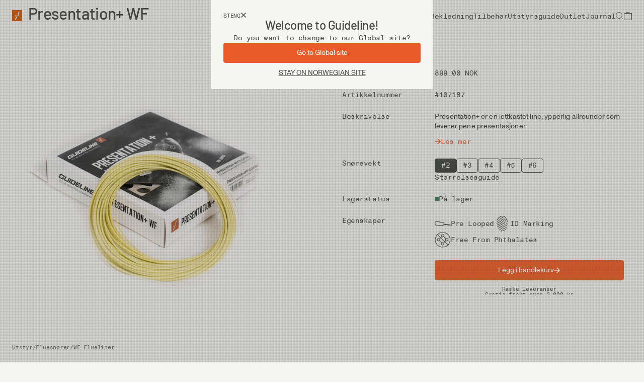

--- FILE ---
content_type: text/html; charset=utf-8
request_url: https://www.guidelineflyfish.com/no/presentation-wf-2
body_size: 59524
content:
<!doctype html><html lang="no-NO"><head><meta charset="utf-8"/><meta name="viewport" content="width=device-width,initial-scale=1"/><link rel="apple-touch-icon" sizes="180x180" href="/site-selector/assets/favicons/apple-touch-icon.png"/><link rel="icon" type="image/png" sizes="32x32" href="/site-selector/assets/favicons/favicon-32x32.png"/><link rel="icon" type="image/png" sizes="16x16" href="/site-selector/assets/favicons/favicon-16x16.png"/><link rel="manifest" href="/site-selector/assets/favicons/site.webmanifest"/><link rel="mask-icon" href="/site-selector/assets/favicons/safari-pinned-tab.svg" color="#d15806"/><link rel="shortcut icon" href="/site-selector/assets/favicons/favicon.ico"/><meta name="msapplication-TileColor" content="#2b5797"><meta name="msapplication-config" content="/site-selector/assets/favicons/browserconfig.xml"><meta name="theme-color" content="#ffffff"><link href="/static/js/9956.d922d170.js" rel="preload" as="script" /><link href="/static/js/main.05ebcd5e.js" rel="preload" as="script" /><link href="/static/js/8982.e1b95292.chunk.js" rel="preload" as="script" /><link href="/static/js/6.8c79bcc0.chunk.js" rel="preload" as="script" /><link href="/static/js/7277.aeff3054.chunk.js" rel="preload" as="script" /><link href="/static/js/7581.0e6a4f94.chunk.js" rel="preload" as="script" /><link href="/static/js/7761.d7364bec.chunk.js" rel="preload" as="script" /><link href="/static/js/4222.06a68602.chunk.js" rel="preload" as="script" /><link href="/static/js/5615.1059a6dc.chunk.js" rel="preload" as="script" /><link href="/static/js/1651.8d9cfd7f.chunk.js" rel="preload" as="script" /><link href="/static/js/Product.79a476c5.chunk.js" rel="preload" as="script" /><link href="/static/js/9171.ff88d7a7.chunk.js" rel="preload" as="script" /><link href="/static/js/3645.b0bb1f57.chunk.js" rel="preload" as="script" /><link href="/static/js/7209.23264eba.chunk.js" rel="preload" as="script" /><link href="/static/js/7737.dbe3d2e0.chunk.js" rel="preload" as="script" /><link href="/static/js/4551.fc89819f.chunk.js" rel="preload" as="script" /><link href="/static/js/libs-wordpress-content-Modules-ColumnsTwo.f67e8f32.chunk.js" rel="preload" as="script" /><link href="/static/js/4083.9e463698.chunk.js" rel="preload" as="script" /><link href="/static/js/libs-wordpress-content-Modules-VideoPlayer.fa7cfa7b.chunk.js" rel="preload" as="script" /><link href="/static/js/libs-wordpress-content-Modules-ProductsPromotionSlider.d2366867.chunk.js" rel="preload" as="script" /><link href="/static/js/no_no-json.552e79d2.chunk.js" rel="preload" as="script" /><link href="https://api.guidelineflyfish.com" rel="preconnect" crossorigin="anonymous" /><title data-react-helmet="true">Presentation+ WF</title><meta data-react-helmet="true" name="viewport" content="width=device-width, initial-scale=1"/><meta data-react-helmet="true" name="facebook-domain-verification" content="y3v9uc9tg5rnc3v90i7oa2sn2difrs"/><meta data-react-helmet="true" name="description" content="Presentation+ er en lettkastet line, ypperlig allrounder som leverer pene presentasjoner."/><meta data-react-helmet="true" property="og:type" content="product"/><meta data-react-helmet="true" property="og:title" content="Presentation+ WF"/><meta data-react-helmet="true" property="og:description" content="Presentation+ er en lettkastet line, ypperlig allrounder som leverer pene presentasjoner."/><meta data-react-helmet="true" property="product:price:amount" content="899.00 NOK"/><meta data-react-helmet="true" property="product:price:currency" content="NOK"/><meta data-react-helmet="true" property="product:availability" content="in stock"/><meta data-react-helmet="true" property="og:image" content="https://guideline-products-production.imgix.net/images/877_0ed6669f96-107186-original.jpg?q=70&amp;fit=clip&amp;fm=jpg&amp;auto=format&amp;w=1200&amp;h=675}"/><meta data-react-helmet="true" property="twitter:title" content="Presentation+ WF"/><meta data-react-helmet="true" property="twitter:description" content="Presentation+ er en lettkastet line, ypperlig allrounder som leverer pene presentasjoner."/><meta data-react-helmet="true" property="twitter:image" content="https://guideline-products-production.imgix.net/images/877_0ed6669f96-107186-original.jpg?q=70&amp;fit=clip&amp;fm=jpg&amp;auto=format&amp;w=1200&amp;h=675}"/><link data-react-helmet="true" crossOrigin="true" rel="preload" href="/static/media/barlow-medium-webfont.5ba54a2d752f146ca344.woff2" as="font"/><link data-react-helmet="true" crossOrigin="true" rel="preload" href="/static/media/abcmonumentgrotesk-regular-webfont.770b23beec1e70432f18.woff2" as="font"/><link data-react-helmet="true" crossOrigin="true" rel="preload" href="/static/media/abcmonumentgrotesk-medium-webfont.e90627bce0e609afea89.woff2" as="font"/><link data-react-helmet="true" crossOrigin="true" rel="preload" href="/static/media/abcmonumentgroteskmono-regular-webfont.1c09eee864eaa5d70b1e.woff2" as="font"/><link data-react-helmet="true" rel="canonical" href="https://www.guidelineflyfish.com/no/presentation-wf-2"/><link data-react-helmet="true" rel="alternate" href="https://www.guidelineflyfish.com/se/presentation-wf-2" hrefLang="sv"/><link data-react-helmet="true" rel="alternate" href="https://www.guidelineflyfish.com/no/presentation-wf-2" hrefLang="no"/><link data-react-helmet="true" rel="alternate" href="https://www.guidelineflyfish.com/en/presentation-wf-2" hrefLang="en"/><link data-react-helmet="true" rel="alternate" href="https://www.guidelineflyfish.com/us/presentation-wf-2" hrefLang="en-us"/><style data-react-helmet="true" type="text/css">@font-face{font-family:Barlow Medium;font-style:normal;font-weight:500;font-display: swap;src: url('/static/media/barlow-medium-webfont.5ba54a2d752f146ca344.woff2') format('woff2'),url('/static/media/barlow-medium-webfont.fba25f2db9dfe6c14f85.woff') format('woff');}
@font-face{font-family:ABC Monument Grotesk;font-style:normal;font-weight:400;font-display: swap;src: url('/static/media/abcmonumentgrotesk-regular-webfont.2cd6c4fd82c4a207da73.woff') format('woff'),url('/static/media/abcmonumentgrotesk-regular-webfont.770b23beec1e70432f18.woff2') format('woff2');}
@font-face{font-family:ABC Monument Grotesk;font-style:normal;font-weight:500;font-display: swap;src: url('/static/media/abcmonumentgrotesk-medium-webfont.eb8f39b031a4cc6b6a08.woff') format('woff'),url('/static/media/abcmonumentgrotesk-medium-webfont.e90627bce0e609afea89.woff2') format('woff2');}
@font-face{font-family:ABC Monument Grotesk Mono;font-style:normal;font-weight:400;font-display: swap;src: url('/static/media/abcmonumentgroteskmono-regular-webfont.e0508db277741789ec49.woff') format('woff'),url('/static/media/abcmonumentgroteskmono-regular-webfont.1c09eee864eaa5d70b1e.woff2') format('woff2');}
</style><script data-react-helmet="true" defer="true" src="https://customerwidget.telavox.com/tvx-customer-widget-app.js?widgetId=a870ffc9-a87b-4e83-83ba-8004f45c24cc" charset="utf-8" crossOrigin="anonymous" type="text/javascript"></script><script data-react-helmet="true" type="application/ld+json">{
  "@context": "https://schema.org",
  "@type": "Organization",
  "url": "https://www.guidelineflyfish.com",
  "address": {}
}</script><script data-react-helmet="true" type="application/ld+json">{
  "@context": "https://schema.org",
  "@type": "WebSite",
  "url": "https://www.guidelineflyfish.com",
  "potentialAction": {
    "@type": "SearchAction",
    "target": "https://www.guidelineflyfish.com/no/sok?search={search_term_string}",
    "query-input": "required name=search_term_string"
  }
}</script><script data-react-helmet="true" type="application/ld+json">{
  "@context": "http://schema.org",
  "@type": "Product",
  "name": "Presentation+ WF #2",
  "productID": "7033841071871",
  "gtin13": "7033841071871",
  "sku": "107186107187",
  "url": "https://www.guidelineflyfish.com/no/presentation-wf-2",
  "image": [
    "https://guideline-products-production.imgix.net/images/877_0ed6669f96-107186-full.jpg"
  ],
  "description": "Presentation+ er en lettkastet line, ypperlig allrounder som leverer pene presentasjoner.",
  "brand": {
    "@type": "Brand",
    "name": "Guideline"
  },
  "itemCondition": "https://schema.org/NewCondition",
  "offers": {
    "@type": "Offer",
    "name": "Presentation+ WF #2",
    "url": "https://www.guidelineflyfish.com/no/presentation-wf-2",
    "price": 899,
    "priceCurrency": "NOK",
    "priceValidUntil": "2027-01-26",
    "itemCondition": "https://schema.org/NewCondition",
    "availability": "https://schema.org/InStock",
    "seller": {
      "@type": "Organization",
      "name": "Guideline"
    }
  }
}</script><style type="text/css" data-chunk="main">
*,:after,:before{background-repeat:no-repeat;box-sizing:border-box}:after,:before{text-decoration:inherit;vertical-align:inherit}:where(:root){-webkit-tap-highlight-color:transparent;-webkit-text-size-adjust:100%;cursor:default;line-height:1.5;overflow-wrap:break-word;tab-size:4}:where(body){margin:0}:where(h1){font-size:2em;margin:.67em 0}:where(dl,ol,ul) :where(dl,ol,ul){margin:0}:where(hr){color:inherit;height:0}:where(nav) :where(ol,ul){list-style-type:none;padding:0}:where(nav li):before{content:"\200B";float:left}:where(pre){font-family:monospace,monospace;font-size:1em;overflow:auto}:where(abbr[title]){text-decoration:underline;-webkit-text-decoration:underline dotted;text-decoration:underline dotted}:where(b,strong){font-weight:bolder}:where(code,kbd,samp){font-family:monospace,monospace;font-size:1em}:where(small){font-size:80%}:where(audio,canvas,iframe,img,svg,video){vertical-align:middle}:where(iframe){border-style:none}:where(svg:not([fill])){fill:currentColor}:where(table){border-collapse:collapse;border-color:inherit;text-indent:0}:where(button,input,select){margin:0}:where(button,[type=button i],[type=reset i],[type=submit i]){-webkit-appearance:button}:where(fieldset){border:1px solid #a0a0a0}:where(progress){vertical-align:initial}:where(textarea){margin:0;resize:vertical}:where([type=search i]){-webkit-appearance:textfield;outline-offset:-2px}::-webkit-inner-spin-button,::-webkit-outer-spin-button{height:auto}::-webkit-input-placeholder{color:inherit;opacity:.54}::-webkit-search-decoration{-webkit-appearance:none}::-webkit-file-upload-button{-webkit-appearance:button;font:inherit}:where(dialog){background-color:#fff;border:solid;color:#000;height:-moz-fit-content;height:-webkit-fit-content;height:fit-content;left:0;margin:auto;padding:1em;position:absolute;right:0;width:-moz-fit-content;width:-webkit-fit-content;width:fit-content}:where(dialog:not([open])){display:none}:where(details>summary:first-of-type){display:list-item}:where([aria-busy=true i]){cursor:progress}:where([aria-controls]){cursor:pointer}:where([aria-disabled=true i],[disabled]){cursor:not-allowed}:where([aria-hidden=false i][hidden]){display:inline;display:initial}:where([aria-hidden=false i][hidden]:not(:focus)){clip:rect(0,0,0,0);position:absolute}#root,html{background:var(--color-gray-light-1);color:var(--color-brand-black);font-size:10px;height:100%}body{-webkit-font-smoothing:subpixel-antialiased;-moz-osx-font-smoothing:grayscale;margin:0;overflow-x:hidden;padding:0}::-ms-clear{display:none}button{-webkit-tap-highlight-color:transparent;background-color:initial;border:none;color:inherit;cursor:pointer;font:inherit;outline:none;padding:0}button:active,button:focus{outline:0}a{-webkit-tap-highlight-color:transparent;color:inherit;text-decoration:none}blockquote,h1,h2,h3,h4,h5,h6,p,ul{margin:0}ul{list-style:none;padding:0}label{-webkit-tap-highlight-color:transparent}ins{text-decoration:none}blockquote p:before{content:"\201C"}blockquote p:after{content:"\201D"}
/*# sourceMappingURL=main.550f8470.css.map*/
</style><style data-emotion-css="zulasm">:root{--current-breakpoint:"mobile.sm";--color-white:#FFFFFF;--color-beige:#E3DBC0;--color-black:#000000;--color-black-15:rgba(0,0,0,0.15);--color-black-30:rgba(0,0,0,0.3);--color-brand-black:#444741;--color-red:#E95C2A;--color-red-dark:#C35F27;--color-red-darker:#B7471F;--color-orange:#EA8F07;--color-orange-dark:#D18D44;--color-blue-light:#D8DFE5;--color-gray-text:#969696;--color-gray-light-1:#F5F5F3;--color-gray-light-2:#EDEBE9;--color-gray-medium:#D4D4D4;--color-gray-dark:#7C7C7C;--color-gray-dark-55:rgba(124,124,124,0.55);--color-gray-dark-70:rgba(124,124,124,0.7);--color-green:#377C4E;--color-blue:#044778;--opacity-visible:1;--opacity-light:0.8;--opacity-default:0.6;--opacity-medium:0.4;--opacity-loading:0.2;--opacity-transparent:0;--site-corridor-max-width:100vw;--background-color-default:var(--color-white);--background-color-light:var(--color-light-gray);--background-color-dark:var(--color-light-gray);--background-color-transparent:var(--color-transparent);--background-block-card-gradient:linear-gradient(180deg,rgba(0,0,0,0) 40%,rgba(0,0,0,0.2) 100%);--background-block-card-gradient-dark:linear-gradient(180deg,rgba(0,0,0,0) 40%,rgba(0,0,0,0.25) 100%);--text-color-default:var(--color-black);--text-color-light:var(--color-black);--text-color-dark:var(--color-black);--text-color-error:var(--color-red);--default-link-color:var(--color-black);--shadow-color:var(--color-black);--notification-background-color:var(--background-color-default);--overlay-background-color:var(--background-color-default);--popup-background-color:var(--background-color-default);--footer-background-color:var(--background-color-default);--footer-accordions-background-color:var(--color-light-gray);--footer-height-desktop:368px;--footer-height-mobile:250px;--filter-top-height-mobile:66px;--filter-bottom-height-mobile:90px;--default-loading-animation-color:var(--color-black);--banner-background-color:var(--color-light-gray);--banner-text-color:var(--color-black);--banner-height:36px;--image-placeholder:url("https://image.shutterstock.com/image-vector/ui-image-placeholder-wireframes-apps-600w-1037719204.jpg");--lookbook-default-background:var(--color-light-gray);--lookbook-default-text:var(--color-black);}@media screen and (min-width:0){:root{--current-breakpoint:'mobile.sm';--ratio-landscape:1.3333333333333333;--ratio-square:1;--ratio-portrait:0.8;--ratio-product-image:0.8;--ratio-vimeo-video:1.7777777777777777;--grid-columns:12;--grid-rows:1;--grid-spacing-x:8px;--grid-row-gap:24px;--grid-column-gap:8px;--grid-item-default-column-size:6;--grid-item-default-row-size:1;--pacing-slow:1s;--pacing-medium:0.3s;--pacing-medium-fast:0.2s;--pacing-fast:0.1s;--easing-fast-to-slow:cubic-bezier(.32,.24,.15,1);--easing-ease-out:ease-out;--spin:spin;--linear-infinite:linear infinite;--transition-primary:var(--pacing-medium) var(--easing-ease-out);--transition-primary-fast:var(--pacing-fast) var(--easing-ease-out);--transition-primary-slow:var(--pacing-slow) var(--easing-fast-to-slow);--animation-infinite-spin:var(--spin) var(--pacing-slow) var(--linear-infinite);--zindex-background:1;--zindex-middleground:500;--zindex-header:550;--zindex-forground:1000;--zindex-popup:1050;--zindex-overlay:1100;--zindex-notifications:1150;--module-spacing-x:16px;--module-spacing-x-negative:-16px;--module-spacing-y-small:32px;--module-spacing-y-large:48px;--header-height:48px;--header-height-negative:-48px;--banner-height:53px;--banner-height-negative:-53px;}}@media screen and (min-width:22.5em){:root{--current-breakpoint:'mobile.lg';}}@media screen and (min-width:48em){:root{--current-breakpoint:'tablet.sm';--grid-columns:12;--grid-rows:1;--grid-spacing-x:24px;--grid-row-gap:8px;--grid-column-gap:16px;--grid-item-default-column-size:3;--grid-item--default-row-size:1;--module-spacing-x:24px;--module-spacing-x-negative:-24px;--module-spacing-y-large:80px;}}@media screen and (min-width:64em){:root{--current-breakpoint:'tablet.lg';--ratio-two-column-module:1.5;--ratio-three-column-module:1.84;--module-spacing-y-small:48px;--module-spacing-y-large:104px;--header-height:64px;}}@media screen and (min-width:85.375em){:root{--current-breakpoint:'desktop.sm';--header-height-negative:-64px;--banner-height:64px;--banner-height-negative:-64px;}}@media screen and (min-width:96em){:root{--current-breakpoint:'desktop.md';}}@media screen and (min-width:120em){:root{--current-breakpoint:'desktop.lg';--ratio-two-column-module:2;--ratio-three-column-module:2;--site-corridor-max-width:1500px;}}</style></head><body><div id="root"><div></div><style data-emotion="css 164ld83">.css-164ld83{padding-left:var(--module-spacing-x);padding-right:var(--module-spacing-x);position:fixed;top:0;width:100%;-webkit-transform:translateY(0);-moz-transform:translateY(0);-ms-transform:translateY(0);transform:translateY(0);background:transparent;color:var(--color-brand-black);z-index:var(--zindex-header);-webkit-transition:-webkit-transform var(--transition-primary),background var(--transition-primary-fast),color var(--transition-primary-fast);transition:transform var(--transition-primary),background var(--transition-primary-fast),color var(--transition-primary-fast);-webkit-transition:all var(--transition-primary) .2s;transition:all var(--transition-primary) .2s;}</style><header class="css-164ld83"><style data-emotion="css 1cluhch">.css-1cluhch{display:-webkit-box;display:-webkit-flex;display:-ms-flexbox;display:flex;-webkit-align-items:center;-webkit-box-align:center;-ms-flex-align:center;align-items:center;height:var(--header-height);}</style><div class="css-1cluhch"><style data-emotion="css vvjlo0">.css-vvjlo0{position:relative;width:100%;max-width:100%;}</style><div class="css-vvjlo0"><a aria-label="Till Guideline startside" class="css-0" href="/no/"><style data-emotion="css 15uc72k">.css-15uc72k{width:auto;}@media screen and (min-width: 0){.css-15uc72k{height:22px;}}@media screen and (min-width: 85.375em){.css-15uc72k{height:28px;}}</style><svg xmlns="http://www.w3.org/2000/svg" viewBox="0 0 26 28" fill="none" alt="Guideline signet" class="css-15uc72k"><path d="M1.17317 0C1.17317 0 0 -2.26208e-05 0 1.17437V26.8256C0 26.8256 -6.0287e-05 28 1.17317 28H24.6378C24.6378 28 25.811 28 25.811 26.8256V1.17437C25.811 1.17437 25.811 0 24.6378 0H1.17317Z" fill="#d1590f" class="css-0"></path><path d="M16.3989 10.6321C16.3361 11.6779 17.7183 13.0312 16.9016 14.7536C16.2105 16.2915 13.886 15.8609 12.3154 15.0612C10.9961 14.446 9.48842 13.8924 9.36278 14.2C9.17431 14.5076 11.1218 16.476 11.4988 17.2142C12.2527 18.6906 11.6244 20.0439 10.9334 21.5202C10.5564 22.3815 9.23711 24.7805 8.48323 24.473C7.41524 24.0423 7.91784 22.3814 8.73454 20.7821C9.36278 19.6133 10.8077 18.1984 10.3051 17.3987C8.92301 15.9224 7.79216 14.6921 8.23193 13.5849C8.67169 12.5391 10.0539 12.9082 12.3783 13.9539C14.7028 14.9997 15.5195 14.9382 15.8336 14.1385C16.2734 13.1542 15.331 11.6164 15.2054 10.7552C15.1425 9.89395 15.2053 9.58638 15.331 9.03275C15.4566 8.4176 16.022 6.69518 16.3989 5.83397C16.7131 5.21883 17.9067 3.12732 18.9119 3.55792C19.7286 3.92701 18.8491 5.95702 18.535 6.6952C18.2208 7.31034 17.6555 8.4176 17.1529 9.21729C16.8388 9.70941 16.3989 10.2015 16.3989 10.6321Z" fill="var(--color-white)" class="css-0"></path></svg></a><style data-emotion="css tv6fpu">.css-tv6fpu{position:absolute;top:0;left:32px;max-width:calc(100% - 50px);z-index:var(--zindex-background);}@media (min-width: 48em){.css-tv6fpu{max-width:calc(100% - 140px);}}@media (min-width: 64em){.css-tv6fpu{max-width:calc(100% - 50px);}}@media (min-width: 85.375em){.css-tv6fpu{left:40px;max-width:560px;}}</style><div class="css-tv6fpu"><style data-emotion="css 6lulsi">.css-6lulsi{margin-top:-0.35em;line-height:125%;display:inline-block;width:100%;white-space:nowrap;overflow:hidden;text-overflow:ellipsis;}</style><style data-emotion="css nqoocn">.css-nqoocn{line-height:125%;margin-top:-0.35em;margin-top:-0.35em;line-height:125%;display:inline-block;width:100%;white-space:nowrap;overflow:hidden;text-overflow:ellipsis;}@media screen and (min-width: 0){.css-nqoocn{font-family:Barlow Medium;font-style:normal;font-size:3.2rem;font-weight:500;letter-spacing:-0.02em;}}@media screen and (min-width: 85.375em){.css-nqoocn{font-family:Barlow Medium;font-style:normal;font-size:4rem;font-weight:500;letter-spacing:-0.02em;}}</style><h1 class="css-nqoocn">Presentation+ WF</h1></div></div><style data-emotion="css eih7mj">.css-eih7mj{position:relative;display:-webkit-box;display:-webkit-flex;display:-ms-flexbox;display:flex;-webkit-align-items:center;-webkit-box-align:center;-ms-flex-align:center;align-items:center;gap:24px;}</style><div class="css-eih7mj"><style data-emotion="css 2t8hbl">.css-2t8hbl{display:-webkit-box;display:-webkit-flex;display:-ms-flexbox;display:flex;gap:36px;}</style><ul class="css-2t8hbl"><style data-emotion="css fy1gxs">.css-fy1gxs{display:-webkit-box;display:-webkit-flex;display:-ms-flexbox;display:flex;-webkit-box-pack:justify;-webkit-justify-content:space-between;justify-content:space-between;-webkit-align-items:center;-webkit-box-align:center;-ms-flex-align:center;align-items:center;}</style><li class="css-fy1gxs"><style data-emotion="css 1qosro7">.css-1qosro7{white-space:nowrap;position:relative;}.css-1qosro7::before{content:'';position:absolute;left:0;bottom:3px;width:100%;width:0;height:1px;background-color:currentColor;-webkit-transform:scaleX(0);-moz-transform:scaleX(0);-ms-transform:scaleX(0);transform:scaleX(0);transform-origin:left;-webkit-transition:-webkit-transform 0.3s ease,width 0.3s ease;transition:transform 0.3s ease,width 0.3s ease;}</style><style data-emotion="css fumxr9">.css-fumxr9{white-space:nowrap;white-space:nowrap;position:relative;}.css-fumxr9::before{content:'';position:absolute;left:0;bottom:3px;width:100%;width:0;height:1px;background-color:currentColor;-webkit-transform:scaleX(0);-moz-transform:scaleX(0);-ms-transform:scaleX(0);transform:scaleX(0);transform-origin:left;-webkit-transition:-webkit-transform 0.3s ease,width 0.3s ease;transition:transform 0.3s ease,width 0.3s ease;}</style><a whiteSpace="nowrap" class="css-fumxr9" href="/no/utstyr"><style data-emotion="css 157337g">.css-157337g{font-family:ABC Monument Grotesk Mono;font-style:normal;font-size:1.4rem;font-weight:400;line-height:140%;letter-spacing:-0.03em;color:currentColor;display:-webkit-box;display:-webkit-flex;display:-ms-flexbox;display:flex;-webkit-align-items:center;-webkit-box-align:center;-ms-flex-align:center;align-items:center;}</style><span class="css-157337g">Utstyr</span></a><style data-emotion="css 1cw43ki">.css-1cw43ki{position:absolute;top:var(--header-height);right:0;min-width:100%;height:100%;opacity:0;visibility:hidden;-webkit-transition:opacity var(--transition-primary-fast),visibility 0s .3s;transition:opacity var(--transition-primary-fast),visibility 0s .3s;z-index:var(--zindex-background);}</style><div class="css-1cw43ki"><style data-emotion="css 15tkpor">.css-15tkpor{display:-webkit-box;display:-webkit-flex;display:-ms-flexbox;display:flex;gap:16px;}</style><ul class="css-15tkpor"><style data-emotion="css 1yxy2io">.css-1yxy2io{width:150px;}</style><li class="css-1yxy2io"><style data-emotion="css 13j33qv">.css-13j33qv{position:relative;-webkit-text-decoration:underline 1px transparent;text-decoration:underline 1px transparent;-webkit-transition:text-decoration-color .15s;transition:text-decoration-color .15s;}.css-13j33qv:hover{text-decoration-color:var(--color-brand-black);}</style><style data-emotion="css rxrsu9">.css-rxrsu9{position:relative;-webkit-text-decoration:underline 1px transparent;text-decoration:underline 1px transparent;-webkit-transition:text-decoration-color .15s;transition:text-decoration-color .15s;}.css-rxrsu9:hover{text-decoration-color:var(--color-brand-black);}</style><a class="css-rxrsu9" href="/no/utstyr/fluestenger"><span class="css-157337g">Fluestenger</span></a><style data-emotion="css 1j5z904">.css-1j5z904{padding-top:24px;}</style><ul class="css-1j5z904"><style data-emotion="css ns8oed">.css-ns8oed{display:-webkit-box;display:-webkit-flex;display:-ms-flexbox;display:flex;margin:16px 0;}.css-ns8oed:first-of-type{margin-top:0;}</style><li class="css-ns8oed"><a class="css-rxrsu9" href="/no/utstyr/fluestenger/enhandsstenger"><style data-emotion="css 1r6s44i">.css-1r6s44i{font-family:ABC Monument Grotesk;font-style:normal;font-size:1.4rem;font-weight:400;line-height:140%;color:currentColor;display:-webkit-box;display:-webkit-flex;display:-ms-flexbox;display:flex;-webkit-align-items:center;-webkit-box-align:center;-ms-flex-align:center;align-items:center;}</style><span class="css-1r6s44i">Enhåndsstenger</span></a></li><li class="css-ns8oed"><a class="css-rxrsu9" href="/no/utstyr/fluestenger/tohandsstenger"><span class="css-1r6s44i">Tohåndsstenger</span></a></li><li class="css-ns8oed"><a class="css-rxrsu9" href="/no/utstyr/fluestenger/switchstenger"><span class="css-1r6s44i">Switchstenger</span></a></li><li class="css-ns8oed"><a class="css-rxrsu9" href="/no/utstyr/fluestenger/fluefiskesett"><span class="css-1r6s44i">Fluefiskesett</span></a></li><li class="css-ns8oed"><a class="css-rxrsu9" href="/no/stangdeler"><span class="css-1r6s44i">Stangdeler</span></a></li><li class="css-ns8oed"><style data-emotion="css l4v5f2">.css-l4v5f2{position:relative;}.css-l4v5f2::before{content:'';position:absolute;left:0;bottom:3px;width:100%;height:1px;background-color:currentColor;-webkit-transform:scaleX(1);-moz-transform:scaleX(1);-ms-transform:scaleX(1);transform:scaleX(1);transform-origin:left;-webkit-transition:-webkit-transform 0.3s ease,width 0.3s ease;transition:transform 0.3s ease,width 0.3s ease;}.css-l4v5f2:hover::before{width:0;-webkit-transform:scaleX(0);-moz-transform:scaleX(0);-ms-transform:scaleX(0);transform:scaleX(0);}</style><style data-emotion="css tezymr">.css-tezymr{position:relative;}.css-tezymr::before{content:'';position:absolute;left:0;bottom:3px;width:100%;height:1px;background-color:currentColor;-webkit-transform:scaleX(1);-moz-transform:scaleX(1);-ms-transform:scaleX(1);transform:scaleX(1);transform-origin:left;-webkit-transition:-webkit-transform 0.3s ease,width 0.3s ease;transition:transform 0.3s ease,width 0.3s ease;}.css-tezymr:hover::before{width:0;-webkit-transform:scaleX(0);-moz-transform:scaleX(0);-ms-transform:scaleX(0);transform:scaleX(0);}</style><a class="css-tezymr" href="/no/utstyr/fluestenger"><span class="css-1r6s44i">Se alle</span></a></li></ul></li><li class="css-1yxy2io"><a class="css-rxrsu9" href="/no/utstyr/fluesneller"><span class="css-157337g">Fluesneller</span></a><ul class="css-1j5z904"><li class="css-ns8oed"><a class="css-rxrsu9" href="/no/utstyr/fluesneller/sneller"><span class="css-1r6s44i">Sneller</span></a></li><li class="css-ns8oed"><a class="css-rxrsu9" href="/no/utstyr/fluesneller/spoler"><span class="css-1r6s44i">Spoler</span></a></li><li class="css-ns8oed"><a class="css-tezymr" href="/no/utstyr/fluesneller"><span class="css-1r6s44i">Se alle</span></a></li></ul></li><li class="css-1yxy2io"><a class="css-rxrsu9" href="/no/utstyr/fluesnorer"><span class="css-157337g">Fluesnører</span></a><ul class="css-1j5z904"><li class="css-ns8oed"><a class="css-rxrsu9" href="/no/utstyr/fluesnorer/multi-tip"><span class="css-1r6s44i">Multi Tip</span></a></li><li class="css-ns8oed"><a class="css-rxrsu9" href="/no/utstyr/fluesnorer/skyteklumper"><span class="css-1r6s44i">Skyteklumper</span></a></li><li class="css-ns8oed"><a class="css-rxrsu9" href="/no/utstyr/fluesnorer/wf-flueliner"><span class="css-1r6s44i">WF-Flueliner</span></a></li><li class="css-ns8oed"><a class="css-rxrsu9" href="/no/utstyr/fluesnorer/skyteliner-backing"><span class="css-1r6s44i">Skyteliner &amp; Backing</span></a></li><li class="css-ns8oed"><a class="css-tezymr" href="/no/utstyr/fluesnorer"><span class="css-1r6s44i">Se alle</span></a></li></ul></li><li class="css-1yxy2io"><a class="css-rxrsu9" href="/no/utstyr/fluer"><span class="css-157337g">Fluer</span></a><ul class="css-1j5z904"><li class="css-ns8oed"><a class="css-rxrsu9" href="/no/utstyr/fluer/orretfluer"><span class="css-1r6s44i">Ørretfluer</span></a></li><li class="css-ns8oed"><a class="css-rxrsu9" href="/no/utstyr/fluer/laksefluer"><span class="css-1r6s44i">Laksefluer</span></a></li><li class="css-ns8oed"><a class="css-rxrsu9" href="/no/utstyr/fluer/saltvannsfluer"><span class="css-1r6s44i">Saltvannsfluer</span></a></li><li class="css-ns8oed"><a class="css-rxrsu9" href="/no/utstyr/fluer/predatorfluer"><span class="css-1r6s44i">Predatorfluer</span></a></li><li class="css-ns8oed"><a class="css-rxrsu9" href="/no/utstyr/fluer/streamers"><span class="css-1r6s44i">Streamers</span></a></li><li class="css-ns8oed"><a class="css-rxrsu9" href="/no/utstyr/fluer/fluesett"><span class="css-1r6s44i">Fluesett</span></a></li><li class="css-ns8oed"><a class="css-tezymr" href="/no/utstyr/fluer"><span class="css-1r6s44i">Se alle</span></a></li></ul></li><li class="css-1yxy2io"><a class="css-rxrsu9" href="/no/utstyr/fortommer"><span class="css-157337g">Fortommer &amp; Fortomsmateriale</span></a><ul class="css-1j5z904"><li class="css-ns8oed"><a class="css-rxrsu9" href="/no/utstyr/fortommer/fortomsmateriale"><span class="css-1r6s44i">Fortomsmateriale</span></a></li><li class="css-ns8oed"><a class="css-rxrsu9" href="/no/utstyr/fortommer/taperte-fortommer"><span class="css-1r6s44i">Taperte Fortommer</span></a></li><li class="css-ns8oed"><a class="css-tezymr" href="/no/utstyr/fortommer"><span class="css-1r6s44i">Se alle</span></a></li></ul></li></ul></div></li><li class="css-fy1gxs"><a whiteSpace="nowrap" class="css-fumxr9" href="/no/vadere-bekledning"><span class="css-157337g">Vadere &amp; Bekledning</span></a><div class="css-1cw43ki"><ul class="css-15tkpor"><li class="css-1yxy2io"><a class="css-rxrsu9" href="/no/vadere-bekledning/vading"><span class="css-157337g">Vading</span></a><ul class="css-1j5z904"><li class="css-ns8oed"><a class="css-rxrsu9" href="/no/vadere-bekledning/vading/vadebukser"><span class="css-1r6s44i">Vadebukser</span></a></li><li class="css-ns8oed"><a class="css-rxrsu9" href="/no/vadere-bekledning/vading/vadesko"><span class="css-1r6s44i">Vadesko</span></a></li><li class="css-ns8oed"><a class="css-rxrsu9" href="/no/vadepakke"><span class="css-1r6s44i">Vadepakke</span></a></li><li class="css-ns8oed"><a class="css-tezymr" href="/no/vadere-bekledning/vading"><span class="css-1r6s44i">Se alle</span></a></li></ul></li><li class="css-1yxy2io"><a class="css-rxrsu9" href="/no/vadere-bekledning/bekledning"><span class="css-157337g">Bekledning</span></a><ul class="css-1j5z904"><li class="css-ns8oed"><a class="css-rxrsu9" href="/no/vadere-bekledning/bekledning/jakker"><span class="css-1r6s44i">Jakker</span></a></li><li class="css-ns8oed"><a class="css-rxrsu9" href="/no/vadere-bekledning/bekledning/skjorter-mellomlag"><span class="css-1r6s44i">Skjorter &amp; Mellomlag</span></a></li><li class="css-ns8oed"><a class="css-rxrsu9" href="/no/vadere-bekledning/bekledning/caps-luer"><span class="css-1r6s44i">Caps &amp; Luer</span></a></li><li class="css-ns8oed"><a class="css-rxrsu9" href="/no/vadere-bekledning/bekledning/sokker-hansker"><span class="css-1r6s44i">Sokker &amp; Hansker</span></a></li><li class="css-ns8oed"><a class="css-tezymr" href="/no/vadere-bekledning/bekledning"><span class="css-1r6s44i">Se alle</span></a></li></ul></li><li class="css-1yxy2io"><a class="css-rxrsu9" href="/no/vadere-bekledning/oppbevaring"><span class="css-157337g">Oppbevaring</span></a><ul class="css-1j5z904"><li class="css-ns8oed"><a class="css-rxrsu9" href="/no/vadere-bekledning/oppbevaring/vester"><span class="css-1r6s44i">Vester</span></a></li><li class="css-ns8oed"><a class="css-rxrsu9" href="/no/vadere-bekledning/oppbevaring/vesker-sekker"><span class="css-1r6s44i">Vesker &amp; Sekker</span></a></li><li class="css-ns8oed"><a class="css-tezymr" href="/no/vadere-bekledning/oppbevaring"><span class="css-1r6s44i">Se alle</span></a></li></ul></li></ul></div></li><li class="css-fy1gxs"><a whiteSpace="nowrap" class="css-fumxr9" href="/no/tilbehor"><span class="css-157337g">Tilbehør</span></a><div class="css-1cw43ki"><ul class="css-15tkpor"><li class="css-1yxy2io"><a class="css-rxrsu9" href="/no/tilbehor/arbeidsbenk"><span class="css-157337g">Arbeidsbenk</span></a><ul class="css-1j5z904"><li class="css-ns8oed"><a class="css-rxrsu9" href="/no/tilbehor/arbeidsbenk/kroker"><span class="css-1r6s44i">Kroker</span></a></li><li class="css-ns8oed"><a class="css-rxrsu9" href="/no/tilbehor/arbeidsbenk/fluebinding"><span class="css-1r6s44i">Fluebinding</span></a></li><li class="css-ns8oed"><a class="css-rxrsu9" href="/no/tilbehor/arbeidsbenk/lim-lokker-impregnering"><span class="css-1r6s44i">Lim, Løkker &amp; Impregnering</span></a></li><li class="css-ns8oed"><a class="css-tezymr" href="/no/tilbehor/arbeidsbenk"><span class="css-1r6s44i">Se alle</span></a></li></ul></li><li class="css-1yxy2io"><a class="css-rxrsu9" href="/no/tilbehor/i-vesten"><span class="css-157337g">I Vesten</span></a><ul class="css-1j5z904"><li class="css-ns8oed"><a class="css-rxrsu9" href="/no/tilbehor/i-vesten/fluebokser"><span class="css-1r6s44i">Fluebokser</span></a></li><li class="css-ns8oed"><a class="css-rxrsu9" href="/no/tilbehor/i-vesten/verktoy"><span class="css-1r6s44i">Verktøy</span></a></li><li class="css-ns8oed"><a class="css-rxrsu9" href="/no/tilbehor/i-vesten/linedressing-flytemiddel"><span class="css-1r6s44i">Linedressing &amp; Flytemiddel</span></a></li><li class="css-ns8oed"><a class="css-tezymr" href="/no/tilbehor/i-vesten"><span class="css-1r6s44i">Se alle</span></a></li></ul></li><li class="css-1yxy2io"><a class="css-rxrsu9" href="/no/tilbehor/ved-vannet"><span class="css-157337g">Ved Vannet</span></a><ul class="css-1j5z904"><li class="css-ns8oed"><a class="css-rxrsu9" href="/no/tilbehor/ved-vannet/solbriller"><span class="css-1r6s44i">Solbriller</span></a></li><li class="css-ns8oed"><a class="css-rxrsu9" href="/no/tilbehor/ved-vannet/linekurver"><span class="css-1r6s44i">Linekurver</span></a></li><li class="css-ns8oed"><a class="css-rxrsu9" href="/no/tilbehor/ved-vannet/stangholdere"><span class="css-1r6s44i">Stangholdere</span></a></li><li class="css-ns8oed"><a class="css-rxrsu9" href="/no/tilbehor/ved-vannet/haver-vadetilbehor"><span class="css-1r6s44i">Håver &amp; Vadetilbehør</span></a></li><li class="css-ns8oed"><a class="css-tezymr" href="/no/tilbehor/ved-vannet"><span class="css-1r6s44i">Se alle</span></a></li></ul></li><li class="css-1yxy2io"><a class="css-rxrsu9" href="/no/tilbehor/livsstil"><span class="css-157337g">Livsstil</span></a><ul class="css-1j5z904"><li class="css-ns8oed"><a class="css-rxrsu9" href="/no/tilbehor/livsstil/drikkebeholdere-krus"><span class="css-1r6s44i">Drikkebeholdere &amp; Krus</span></a></li><li class="css-ns8oed"><a class="css-rxrsu9" href="/no/tilbehor/livsstil/profilprodukter"><span class="css-1r6s44i">Profilprodukter</span></a></li><li class="css-ns8oed"><a class="css-tezymr" href="/no/tilbehor/livsstil"><span class="css-1r6s44i">Se alle</span></a></li></ul></li></ul></div></li><li class="css-fy1gxs"><a whiteSpace="nowrap" class="css-fumxr9" href="/no/gearguide"><span class="css-157337g">Utstyrsguide</span></a><div class="css-1cw43ki"><ul class="css-15tkpor"><li class="css-1yxy2io"><a class="css-rxrsu9" href="/no/fiskevann-teknikker"><span class="css-157337g">Fiskevann og Teknikker</span></a><ul class="css-1j5z904"><li class="css-ns8oed"><a class="css-rxrsu9" href="/no/fiskevann-teknikker/euronymphing-abc"><span class="css-1r6s44i">Euronymphing ABC</span></a></li><li class="css-ns8oed"><a class="css-rxrsu9" href="/no/fiskevann-teknikker/fluestang-for-sma-elver"><span class="css-1r6s44i">Fluestang for små elver</span></a></li><li class="css-ns8oed"><a class="css-rxrsu9" href="/no/fiskevann-teknikker/tropiske-flats"><span class="css-1r6s44i">Tropiske Flats</span></a></li><li class="css-ns8oed"><a class="css-rxrsu9" href="/no/fiskevann-teknikker/predatorfiske"><span class="css-1r6s44i">Predatorfiske</span></a></li><li class="css-ns8oed"><a class="css-rxrsu9" href="/no/fiskevann-teknikker/sjoorretfiske"><span class="css-1r6s44i">Sjøørretfiske</span></a></li><li class="css-ns8oed"><a class="css-rxrsu9" href="/no/fiskevann-teknikker/classic-scandi-setup"><span class="css-1r6s44i">Match Classic Scandi</span></a></li><li class="css-ns8oed"><a class="css-tezymr" href="/no/fiskevann-teknikker"><span class="css-1r6s44i">Se alle</span></a></li></ul></li><li class="css-1yxy2io"><a class="css-rxrsu9" href="/no/stangserier"><span class="css-157337g">Stangserier</span></a><ul class="css-1j5z904"><li class="css-ns8oed"><a class="css-rxrsu9" href="/no/stangserier/nt11-flugspon"><span class="css-1r6s44i">NT11</span></a></li><li class="css-ns8oed"><a class="css-rxrsu9" href="/no/stangserier/lpx"><span class="css-1r6s44i">LPX</span></a></li><li class="css-ns8oed"><a class="css-rxrsu9" href="/no/stangserier/elevation"><span class="css-1r6s44i">Elevation</span></a></li><li class="css-ns8oed"><a class="css-rxrsu9" href="/no/embrace"><span class="css-1r6s44i">Embrace</span></a></li><li class="css-ns8oed"><a class="css-tezymr" href="/no/stangserier"><span class="css-1r6s44i">Se alle</span></a></li></ul></li><li class="css-1yxy2io"><span class="css-157337g">Kleskonsept</span><ul class="css-1j5z904"><li class="css-ns8oed"><a class="css-rxrsu9" href="/no/kleskonsept/alta"><span class="css-1r6s44i">Alta</span></a></li><li class="css-ns8oed"><a class="css-rxrsu9" href="/no/kleskonsept/laerdal"><span class="css-1r6s44i">Laerdal</span></a></li><li class="css-ns8oed"><a class="css-rxrsu9" href="/no/kleskonsept/ulbc"><span class="css-1r6s44i">ULBC</span></a></li><li class="css-ns8oed"><a class="css-rxrsu9" href="/no/kleskonsept/laxa"><span class="css-1r6s44i">Laxa</span></a></li></ul></li><li class="css-1yxy2io"><a class="css-rxrsu9" href="/no/oppbevaring-og-bæresystem"><span class="css-157337g">Oppbevaring og Bæresystem</span></a><ul class="css-1j5z904"><li class="css-ns8oed"><a class="css-rxrsu9" href="/no/oppbevaring-og-bæresystem/experience"><span class="css-1r6s44i">Experience</span></a></li><li class="css-ns8oed"><a class="css-rxrsu9" href="/no/experience-waterproof"><span class="css-1r6s44i">Experience Waterproof</span></a></li><li class="css-ns8oed"><a class="css-rxrsu9" href="/no/kleskonsept/ulbc"><span class="css-1r6s44i">ULBC</span></a></li><li class="css-ns8oed"><a class="css-tezymr" href="/no/oppbevaring-og-bæresystem"><span class="css-1r6s44i">Se alle</span></a></li></ul></li></ul></div></li><li class="css-fy1gxs"><a whiteSpace="nowrap" class="css-fumxr9" href="/no/outlet"><span class="css-157337g">Outlet</span></a><div class="css-1cw43ki"><ul class="css-15tkpor"></ul></div></li><li class="css-fy1gxs"><a whiteSpace="nowrap" class="css-fumxr9" href="/no/journal"><span class="css-157337g">Journal</span></a><div class="css-1cw43ki"><ul class="css-15tkpor"></ul></div></li><style data-emotion="css 132hscx">.css-132hscx{position:fixed;top:var(--header-height);left:0;width:100%;background:var(--color-gray-light-1);height:0px;max-height:0px;-webkit-transition:all var(--transition-primary);transition:all var(--transition-primary);}</style><div class="css-132hscx"></div><style data-emotion="css akk7n">.css-akk7n{background:rgba(52, 52, 52, 0.5);background-image:radial-gradient(circle at 0.8px 0.8px, var(--color-brand-black) 0.8px, transparent 1px);-webkit-background-size:3px 3px;background-size:3px 3px;position:fixed;top:var(--header-height);left:0;width:100%;height:100vh;opacity:0;visibility:hidden;-webkit-transition:opacity var(--transition-primary);transition:opacity var(--transition-primary);z-index:-1;}</style><div class="css-akk7n"></div></ul><style data-emotion="css 10vuo28">.css-10vuo28{display:-webkit-box;display:-webkit-flex;display:-ms-flexbox;display:flex;gap:8px;-webkit-align-items:center;-webkit-box-align:center;-ms-flex-align:center;align-items:center;}</style><button aria-label="Åpne søk" class="css-10vuo28"><style data-emotion="css 1dgty6a">.css-1dgty6a{height:16px;width:16px;}</style><svg fill="none" viewBox="0 0 16 16" class="css-1dgty6a"><circle cx="6.49624" cy="6.49624" r="5.99624" stroke="currentColor"></circle><path d="M11 11L15 15" stroke="currentColor" class="css-0"></path></svg></button><style data-emotion="css 1aupg">.css-1aupg{display:-webkit-box;display:-webkit-flex;display:-ms-flexbox;display:flex;-webkit-align-items:center;-webkit-box-align:center;-ms-flex-align:center;align-items:center;gap:4px;}</style><button aria-label="Åpne handlekurven" class="css-1aupg"><svg xmlns="http://www.w3.org/2000/svg" fill="none" viewBox="0 0 16 16" class="css-1dgty6a"><path stroke="currentColor" d="M.5 2.5h15v13H.5zm5-2h5v2h-5z" class="css-0"></path></svg></button></div></div></header><style data-emotion="css 107phbm">.css-107phbm{opacity:1;width:100%;min-height:100vh;margin-left:auto;margin-right:auto;}@media (min-width: 0em){.css-107phbm{padding-left:0px;padding-right:0px;}}@media (min-width: 22.5em){.css-107phbm{padding-left:0px;padding-right:0px;}}@media (min-width: 48em){.css-107phbm{padding-left:0px;padding-right:0px;}}@media (min-width: 64em){.css-107phbm{padding-left:0px;padding-right:0px;}}</style><main class="css-107phbm"><style data-emotion="css tzrso9">.css-tzrso9{-webkit-column-gap:0;column-gap:0;background:var(--color-gray-light-2);display:grid;}@media screen and (min-width: 0){.css-tzrso9{grid-template-columns:repeat(1, 1fr);grid-template-rows:repeat(var(--grid-rows), 1fr);row-gap:24px;}}@media screen and (min-width: 22.5em){.css-tzrso9{grid-template-columns:repeat(null, 1fr);}}@media screen and (min-width: 48em){.css-tzrso9{grid-template-columns:repeat(null, 1fr);row-gap:32px;}}@media screen and (min-width: 64em){.css-tzrso9{grid-template-columns:repeat(12, 1fr);}}</style><div class="css-tzrso9"><style data-emotion="css d85au6">@media screen and (min-width: 0){.css-d85au6{grid-column:1/-1;}}@media screen and (min-width: 64em){.css-d85au6{grid-column:span 6;}}@media screen and (min-width: 85.375em){.css-d85au6{grid-column:span 7;}}</style><div class="css-d85au6"><style data-emotion="css 1oeub9j">.css-1oeub9j{background:var(--color-gray-light-2);height:100%;width:100%;border-radius:4px;position:relative;}@media screen and (min-width: 0){.css-1oeub9j{max-height:calc(100svh - (var(--header-height) + 148px));}}@media screen and (min-width: 64em){.css-1oeub9j{max-height:100vh;}}.css-1oeub9j::before{display:block;content:"";width:100%;}@media (min-width: 0em){.css-1oeub9j::before{padding-bottom:calc(100% / var(--ratio-product-image));}}.css-1oeub9j >div{position:absolute;top:0;left:0;right:0;bottom:0;width:100%;height:100%;}</style><div class="css-1oeub9j"><div><style data-emotion="css 1azpez1">.css-1azpez1{position:relative;height:100%;}</style><div class="css-1azpez1"><style data-emotion="css 215fl4">.css-215fl4{height:100%;mix-blend-mode:multiply;}.css-215fl4>div{height:100%;}@media (min-width: 48em){.css-215fl4{position:absolute;inset:0;}}</style><div class="css-215fl4"><div><style data-emotion="css huojbp">.css-huojbp{height:100%;overflow-y:hidden;overflow-x:hidden;}</style><div class="css-huojbp"><style data-emotion="css 1fj4a71">.css-1fj4a71{--i:0;--n:1;display:-webkit-box;display:-webkit-flex;display:-ms-flexbox;display:flex;-ms-overflow-style:-ms-autohiding-scrollbar;-webkit-transform:translate3d(calc(var(--i) / 1 * -100% + var(--co)), 0, 0);-moz-transform:translate3d(calc(var(--i) / 1 * -100% + var(--co)), 0, 0);-ms-transform:translate3d(calc(var(--i) / 1 * -100% + var(--co)), 0, 0);transform:translate3d(calc(var(--i) / 1 * -100% + var(--co)), 0, 0);-webkit-transition:-webkit-transform 300ms ease;transition:transform 300ms ease;will-change:transform;touch-action:pan-y pinch-zoom;height:inherit;--co:0px;width:100%;}.css-1fj4a71>*{width:100%;margin-left:1px;}.css-1fj4a71>*{margin-right:1px;}</style><div class="css-1fj4a71"><style data-emotion="css 1re7bot">.css-1re7bot{display:-webkit-box;display:-webkit-flex;display:-ms-flexbox;display:flex;-webkit-align-items:center;-webkit-box-align:center;-ms-flex-align:center;align-items:center;height:100%;margin-left:0;margin-right:0;}</style><div class="css-1re7bot"><style data-emotion="css r197i2">.css-r197i2{object-fit:contain;height:100%;max-width:100%;max-height:100%;margin:auto 0;pointer-events:none;}@media screen and (min-width: 0){.css-r197i2{width:100%;}}@media screen and (min-width: 64em){.css-r197i2{width:auto;}}</style><img src="https://guideline-products-production.imgix.net/images/877_0ed6669f96-107186-full.jpg?q=70&amp;fit=clip&amp;w=1920&amp;fm=jpg&amp;auto=compress,format" sizes="(min-width: 1920px) 45vw, (min-width: 1536px) 45vw, (min-width: 1366px) 45vw, (min-width: 1280px) 45vw, (min-width: 1024px) 100vw, (min-width: 768px) 100vw, (min-width: 360px) 100vw" srcSet="https://guideline-products-production.imgix.net/images/877_0ed6669f96-107186-full.jpg?q=70&amp;fit=clip&amp;w=360&amp;fm=jpg&amp;auto=compress,format 360w, https://guideline-products-production.imgix.net/images/877_0ed6669f96-107186-full.jpg?q=70&amp;fit=clip&amp;w=768&amp;fm=jpg&amp;auto=compress,format 768w, https://guideline-products-production.imgix.net/images/877_0ed6669f96-107186-full.jpg?q=70&amp;fit=clip&amp;w=1024&amp;fm=jpg&amp;auto=compress,format 1024w, https://guideline-products-production.imgix.net/images/877_0ed6669f96-107186-full.jpg?q=70&amp;fit=clip&amp;w=1280&amp;fm=jpg&amp;auto=compress,format 1280w, https://guideline-products-production.imgix.net/images/877_0ed6669f96-107186-full.jpg?q=70&amp;fit=clip&amp;w=1366&amp;fm=jpg&amp;auto=compress,format 1366w, https://guideline-products-production.imgix.net/images/877_0ed6669f96-107186-full.jpg?q=70&amp;fit=clip&amp;w=1536&amp;fm=jpg&amp;auto=compress,format 1536w, https://guideline-products-production.imgix.net/images/877_0ed6669f96-107186-full.jpg?q=70&amp;fit=clip&amp;w=1920&amp;fm=jpg&amp;auto=compress,format 1920w" loading="eager" alt="Presentation+ WF #2 (bilde 1 av 1)" class="css-r197i2"/></div></div></div></div></div><style data-emotion="css s1b73p">.css-s1b73p{display:-webkit-box;display:-webkit-flex;display:-ms-flexbox;display:flex;-webkit-flex-direction:column;-ms-flex-direction:column;flex-direction:column;width:100%;position:absolute;left:var(--module-spacing-x);bottom:var(--module-spacing-x);width:auto;}@media screen and (min-width: 0){.css-s1b73p{gap:8px;}}@media screen and (min-width: 85.375em){.css-s1b73p{gap:16px;}}</style><style data-emotion="css 143jmjf">.css-143jmjf{display:-webkit-box;display:-webkit-flex;display:-ms-flexbox;display:flex;-webkit-flex-direction:column;-ms-flex-direction:column;flex-direction:column;width:100%;display:-webkit-box;display:-webkit-flex;display:-ms-flexbox;display:flex;-webkit-flex-direction:column;-ms-flex-direction:column;flex-direction:column;width:100%;position:absolute;left:var(--module-spacing-x);bottom:var(--module-spacing-x);width:auto;}@media screen and (min-width: 0){.css-143jmjf{gap:8px;}}@media screen and (min-width: 85.375em){.css-143jmjf{gap:16px;}}@media screen and (min-width: 0){.css-143jmjf{gap:8px;}}@media screen and (min-width: 85.375em){.css-143jmjf{gap:16px;}}</style><div class="css-143jmjf"><style data-emotion="css 7cgroa">.css-7cgroa{color:#666;width:100%;height:100%;overflow:hidden;}</style><div class="css-7cgroa"><style data-emotion="css 14a5uhi">.css-14a5uhi{-webkit-align-items:center;-webkit-box-align:center;-ms-flex-align:center;align-items:center;-webkit-flex-direction:row;-ms-flex-direction:row;flex-direction:row;overflow-x:auto;overflow-y:hidden;white-space:nowrap;display:-webkit-box;display:-webkit-flex;display:-ms-flexbox;display:flex;-webkit-box-flex-wrap:nowrap;-webkit-flex-wrap:nowrap;-ms-flex-wrap:nowrap;flex-wrap:nowrap;-webkit-align-items:center;-webkit-box-align:center;-ms-flex-align:center;align-items:center;gap:8px;width:100%;height:100%;-webkit-overflow-scrolling:touch;-ms-overflow-style:none;scrollbar-width:none;}.css-14a5uhi.disable-pointer-events *{pointer-events:none!important;}.css-14a5uhi::before,.css-14a5uhi::after{display:block;position:absolute;-webkit-transition:opacity 200ms ease;transition:opacity 200ms ease;z-index:2;}.css-14a5uhi::before{top:0;left:0;width:56px;height:100%;background:linear-gradient(-90deg, white, white);visibility:hidden;}.css-14a5uhi::after{bottom:0;right:0;width:56px;height:100%;background:linear-gradient(-90deg, white, white);visibility:visible;}.css-14a5uhi::-webkit-scrollbar{display:none;}</style><div class="css-14a5uhi"><a class="css-0" href="/no/utstyr"><style data-emotion="css l88qyb">.css-l88qyb{font-family:ABC Monument Grotesk Mono;font-style:normal;font-size:1.1rem;font-weight:400;line-height:100%;letter-spacing:-0.02em;}</style><span class="css-l88qyb">Utstyr</span></a><span class="css-l88qyb">/</span><a class="css-0" href="/no/utstyr/fluesnorer"><span class="css-l88qyb">Fluesnører</span></a><span class="css-l88qyb">/</span><a class="css-0" href="/no/utstyr/fluesnorer/wf-flueliner"><span class="css-l88qyb">WF Flueliner</span></a></div></div></div></div></div></div></div><style data-emotion="css 14jzx2n">.css-14jzx2n{position:-webkit-sticky;position:sticky;display:grid;grid-template-columns:auto 1fr;-webkit-align-self:center;-ms-flex-item-align:center;align-self:center;width:min(100%, 700px);top:24px;gap:24px 64px;}@media screen and (min-width: 48em){.css-14jzx2n{padding:0 var(--module-spacing-x);}}@media screen and (min-width: 64em){.css-14jzx2n{padding:var(--module-spacing-y-small) 40px;grid-column:span 6;}}@media screen and (min-width: 85.375em){.css-14jzx2n{grid-column:span 5;}}</style><div class="css-14jzx2n"><style data-emotion="css 1r5q1qa">.css-1r5q1qa{font-family:ABC Monument Grotesk Mono;font-style:normal;font-size:1.4rem;font-weight:400;line-height:140%;letter-spacing:-0.03em;}</style><span class="css-1r5q1qa">Pris</span><style data-emotion="css 6wy684">.css-6wy684{display:-webkit-box;display:-webkit-flex;display:-ms-flexbox;display:flex;-webkit-flex-direction:row;-ms-flex-direction:row;flex-direction:row;width:100%;-webkit-box-pack:justify;-webkit-justify-content:space-between;justify-content:space-between;-webkit-align-items:center;-webkit-box-align:center;-ms-flex-align:center;align-items:center;}</style><div class="css-6wy684"><style data-emotion="css 3w14">.css-3w14{display:-webkit-box;display:-webkit-flex;display:-ms-flexbox;display:flex;-webkit-flex-direction:column;-ms-flex-direction:column;flex-direction:column;-webkit-column-gap:8px;column-gap:8px;}@media (min-width: 85.375em){.css-3w14{-webkit-flex-direction:row;-ms-flex-direction:row;flex-direction:row;}}</style><div id="33" class="css-3w14"><p class="css-1r5q1qa">899.00 NOK</p></div></div><span class="css-1r5q1qa">Artikkelnummer</span><span class="css-1r5q1qa">#107187</span><span class="css-1r5q1qa">Beskrivelse</span><style data-emotion="css 1665u14">.css-1665u14{row-gap:0;display:grid;grid-template-columns:1fr;}@media screen and (min-width: 0){.css-1665u14{gap:20px;}}@media screen and (min-width: 64em){.css-1665u14{gap:12px;}}</style><div class="css-1665u14"><style data-emotion="css 1irydwk">@media screen and (min-width: 0){.css-1irydwk{font-family:ABC Monument Grotesk;font-style:normal;font-size:1.6rem;font-weight:400;line-height:140%;letter-spacing:0.01em;}}@media screen and (min-width: 48em){.css-1irydwk{font-family:ABC Monument Grotesk;font-style:normal;font-size:1.4rem;font-weight:400;line-height:140%;}}</style><p class="css-1irydwk">Presentation+ er en lettkastet line, ypperlig allrounder som leverer pene presentasjoner.</p><style data-emotion="css k5oi8f">.css-k5oi8f{color:var(--color-red);display:-webkit-box;display:-webkit-flex;display:-ms-flexbox;display:flex;-webkit-align-items:center;-webkit-box-align:center;-ms-flex-align:center;align-items:center;width:-webkit-fit-content;width:-moz-fit-content;width:fit-content;gap:8px;cursor:pointer;}@media (min-width: 48em){.css-k5oi8f{-webkit-transition:gap var(--transition-primary);transition:gap var(--transition-primary);}.css-k5oi8f:hover{gap:16px;}}</style><div type="button" class="css-k5oi8f"><style data-emotion="css 1v5zgho">.css-1v5zgho{width:12px;height:12px;}</style><svg viewBox="0 0 12 12" fill="none" class="css-1v5zgho"><path d="M0.125 6L10.632 6M5.72951 1L10.9833 5.69843C11.0282 5.73774 11.0638 5.78466 11.0881 5.83644C11.1125 5.88823 11.125 5.94383 11.125 6C11.125 6.05617 11.1125 6.11177 11.0881 6.16355C11.0638 6.21534 11.0282 6.26226 10.9833 6.30157L5.72951 11" stroke="currentColor" stroke-width="1.5" class="css-0"></path></svg><p class="css-1r5q1qa">Les mer</p></div></div><span class="css-1r5q1qa">Snørevekt</span><style data-emotion="css 1pzpjw7">.css-1pzpjw7{display:-webkit-box;display:-webkit-flex;display:-ms-flexbox;display:flex;-webkit-flex-direction:column;-ms-flex-direction:column;flex-direction:column;width:100%;gap:8px;}</style><div class="css-1pzpjw7"><style data-emotion="css 6qrq51">.css-6qrq51{display:-webkit-box;display:-webkit-flex;display:-ms-flexbox;display:flex;-webkit-flex-direction:row;-ms-flex-direction:row;flex-direction:row;width:100%;-webkit-box-flex-wrap:wrap;-webkit-flex-wrap:wrap;-ms-flex-wrap:wrap;flex-wrap:wrap;-webkit-box-pack:start;-ms-flex-pack:start;-webkit-justify-content:flex-start;justify-content:flex-start;}@media screen and (min-width: 0){.css-6qrq51{gap:4px;}}@media screen and (min-width: 85.375em){.css-6qrq51{gap:8px;}}</style><style data-emotion="css 1mz7hi8">.css-1mz7hi8{display:-webkit-box;display:-webkit-flex;display:-ms-flexbox;display:flex;-webkit-flex-direction:row;-ms-flex-direction:row;flex-direction:row;width:100%;display:-webkit-box;display:-webkit-flex;display:-ms-flexbox;display:flex;-webkit-flex-direction:row;-ms-flex-direction:row;flex-direction:row;width:100%;-webkit-box-flex-wrap:wrap;-webkit-flex-wrap:wrap;-ms-flex-wrap:wrap;flex-wrap:wrap;-webkit-box-pack:start;-ms-flex-pack:start;-webkit-justify-content:flex-start;justify-content:flex-start;}@media screen and (min-width: 0){.css-1mz7hi8{gap:4px;}}@media screen and (min-width: 85.375em){.css-1mz7hi8{gap:8px;}}@media screen and (min-width: 0){.css-1mz7hi8{gap:4px;}}@media screen and (min-width: 85.375em){.css-1mz7hi8{gap:8px;}}</style><ul class="css-1mz7hi8"><style data-emotion="css 1kbhoj1">@media (max-width: 48em){.css-1kbhoj1{min-width:calc(100% / 3 - 4px);}}</style><li class="css-1kbhoj1"><style data-emotion="css 1769ygk">@media screen and (min-width: 0){.css-1769ygk{padding:12px;}}@media screen and (min-width: 64em){.css-1769ygk{padding:6px 12px;}}.css-1769ygk:disabled{background:linear-gradient(
            to bottom right,
            transparent calc(52% - 1px),
            var(--color-brand-black) calc(52% - 1px),
            var(--color-brand-black) 52%,
            transparent 52%
        );}.css-1769ygk[aria-pressed="false"]:not([disabled]):hover{opacity:0.9;}</style><style data-emotion="css 5u8lgj">.css-5u8lgj{width:100%;background-color:transparent;color:var(--color-brand-black);border:1px solid var(--color-brand-black);}@media screen and (min-width: 0){.css-5u8lgj{padding:12px;}}@media screen and (min-width: 64em){.css-5u8lgj{padding:6px 12px;}}.css-5u8lgj>span{line-height:100%;}.css-5u8lgj svg path{stroke:var(--color-brand-black);-webkit-transition:stroke var(--transition-primary);transition:stroke var(--transition-primary);}.css-5u8lgj:hover{background-color:var(--color-brand-black);color:var(--color-gray-light-1);border:1px solid var(--color-brand-black);}.css-5u8lgj:hover svg path{stroke:var(--color-gray-light-1);}.css-5u8lgj:active{background-color:var(--color-brand-black);color:var(--color-gray-light-1);border:1px solid var(--color-brand-black);}.css-5u8lgj:active svg path{stroke:var(--color-gray-light-1);}.css-5u8lgj:disabled{background-color:transparent;color:var(--color-brand-black);border:1px solid var(--color-brand-black);opacity:0.5;cursor:not-allowed;}.css-5u8lgj:disabled svg path{stroke:transparent;}@media screen and (min-width: 0){.css-5u8lgj{padding:12px;}}@media screen and (min-width: 64em){.css-5u8lgj{padding:6px 12px;}}.css-5u8lgj:disabled{background:linear-gradient(
            to bottom right,
            transparent calc(52% - 1px),
            var(--color-brand-black) calc(52% - 1px),
            var(--color-brand-black) 52%,
            transparent 52%
        );}.css-5u8lgj[aria-pressed="false"]:not([disabled]):hover{opacity:0.9;}</style><style data-emotion="css 1orhg1y">.css-1orhg1y{width:100%;width:100%;background-color:transparent;color:var(--color-brand-black);border:1px solid var(--color-brand-black);}@media screen and (min-width: 0){.css-1orhg1y{padding:12px;}}@media screen and (min-width: 64em){.css-1orhg1y{padding:6px 12px;}}@media screen and (min-width: 0){.css-1orhg1y{padding:12px;}}@media screen and (min-width: 64em){.css-1orhg1y{padding:6px 12px;}}.css-1orhg1y>span{line-height:100%;}.css-1orhg1y svg path{stroke:var(--color-brand-black);-webkit-transition:stroke var(--transition-primary);transition:stroke var(--transition-primary);}.css-1orhg1y:hover{background-color:var(--color-brand-black);color:var(--color-gray-light-1);border:1px solid var(--color-brand-black);}.css-1orhg1y:hover svg path{stroke:var(--color-gray-light-1);}.css-1orhg1y:active{background-color:var(--color-brand-black);color:var(--color-gray-light-1);border:1px solid var(--color-brand-black);}.css-1orhg1y:active svg path{stroke:var(--color-gray-light-1);}.css-1orhg1y:disabled{background-color:transparent;color:var(--color-brand-black);border:1px solid var(--color-brand-black);opacity:0.5;cursor:not-allowed;}.css-1orhg1y:disabled svg path{stroke:transparent;}@media screen and (min-width: 0){.css-1orhg1y{padding:12px;}}@media screen and (min-width: 64em){.css-1orhg1y{padding:6px 12px;}}.css-1orhg1y:disabled{background:linear-gradient(
            to bottom right,
            transparent calc(52% - 1px),
            var(--color-brand-black) calc(52% - 1px),
            var(--color-brand-black) 52%,
            transparent 52%
        );}.css-1orhg1y[aria-pressed="false"]:not([disabled]):hover{opacity:0.9;}</style><button type="button" style="display:flex;align-items:center;justify-content:center;height:fit-content;border-radius:4px;transition:all var(--transition-primary);white-space:nowrap" aria-pressed="false" label="" class="css-1orhg1y"><span class="css-1r5q1qa">#2</span></button></li><li class="css-1kbhoj1"><button type="button" style="display:flex;align-items:center;justify-content:center;height:fit-content;border-radius:4px;transition:all var(--transition-primary);white-space:nowrap" aria-pressed="false" label="" class="css-1orhg1y"><span class="css-1r5q1qa">#3</span></button></li><li class="css-1kbhoj1"><button type="button" style="display:flex;align-items:center;justify-content:center;height:fit-content;border-radius:4px;transition:all var(--transition-primary);white-space:nowrap" aria-pressed="false" label="" class="css-1orhg1y"><span class="css-1r5q1qa">#4</span></button></li><li class="css-1kbhoj1"><button type="button" style="display:flex;align-items:center;justify-content:center;height:fit-content;border-radius:4px;transition:all var(--transition-primary);white-space:nowrap" aria-pressed="false" label="" class="css-1orhg1y"><span class="css-1r5q1qa">#5</span></button></li><li class="css-1kbhoj1"><button type="button" style="display:flex;align-items:center;justify-content:center;height:fit-content;border-radius:4px;transition:all var(--transition-primary);white-space:nowrap" aria-pressed="false" label="" class="css-1orhg1y"><span class="css-1r5q1qa">#6</span></button></li></ul><style data-emotion="css 8q9rj3">.css-8q9rj3{color:var(--color-brand-black);position:relative;height:-webkit-fit-content;height:-moz-fit-content;height:fit-content;width:-webkit-fit-content;width:-moz-fit-content;width:fit-content;}.css-8q9rj3::before{content:"";position:absolute;left:0;bottom:0;width:100%;height:1px;background-color:currentColor;-webkit-transform:scaleX(1);-moz-transform:scaleX(1);-ms-transform:scaleX(1);transform:scaleX(1);transform-origin:left;-webkit-transition:all var(--transition-primary);transition:all var(--transition-primary);}.css-8q9rj3:hover::before{width:0;-webkit-transform:scaleX(0);-moz-transform:scaleX(0);-ms-transform:scaleX(0);transform:scaleX(0);}</style><style data-emotion="css 1e3oxqx">.css-1e3oxqx{color:var(--color-brand-black);color:var(--color-brand-black);position:relative;height:-webkit-fit-content;height:-moz-fit-content;height:fit-content;width:-webkit-fit-content;width:-moz-fit-content;width:fit-content;}.css-1e3oxqx::before{content:"";position:absolute;left:0;bottom:0;width:100%;height:1px;background-color:currentColor;-webkit-transform:scaleX(1);-moz-transform:scaleX(1);-ms-transform:scaleX(1);transform:scaleX(1);transform-origin:left;-webkit-transition:all var(--transition-primary);transition:all var(--transition-primary);}.css-1e3oxqx:hover::before{width:0;-webkit-transform:scaleX(0);-moz-transform:scaleX(0);-ms-transform:scaleX(0);transform:scaleX(0);}</style><button aria-label="Størrelsesguide" class="css-1e3oxqx"><span class="css-1r5q1qa">Størrelsesguide</span></button></div><span class="css-1r5q1qa">Lagerstatus</span><style data-emotion="css 1gt3b31">.css-1gt3b31{display:-webkit-box;display:-webkit-flex;display:-ms-flexbox;display:flex;-webkit-flex-direction:row;-ms-flex-direction:row;flex-direction:row;width:-webkit-fit-content;width:-moz-fit-content;width:fit-content;gap:8px;-webkit-align-items:center;-webkit-box-align:center;-ms-flex-align:center;align-items:center;}</style><div role="status" class="css-1gt3b31"><span class="css-1r5q1qa">Velg variant(er) for å se lagerstatus</span></div><span class="css-1r5q1qa">Egenskaper</span><style data-emotion="css 1vu9uu">.css-1vu9uu{display:-webkit-box;display:-webkit-flex;display:-ms-flexbox;display:flex;-webkit-flex-direction:row;-ms-flex-direction:row;flex-direction:row;width:100%;-webkit-box-flex-wrap:wrap;-webkit-flex-wrap:wrap;-ms-flex-wrap:wrap;flex-wrap:wrap;gap:4px 16px;}@media (min-width: 48em){.css-1vu9uu{gap:4px 24px;}}</style><style data-emotion="css 1czadgf">.css-1czadgf{display:-webkit-box;display:-webkit-flex;display:-ms-flexbox;display:flex;-webkit-flex-direction:row;-ms-flex-direction:row;flex-direction:row;width:100%;display:-webkit-box;display:-webkit-flex;display:-ms-flexbox;display:flex;-webkit-flex-direction:row;-ms-flex-direction:row;flex-direction:row;width:100%;-webkit-box-flex-wrap:wrap;-webkit-flex-wrap:wrap;-ms-flex-wrap:wrap;flex-wrap:wrap;gap:4px 16px;}@media (min-width: 48em){.css-1czadgf{gap:4px 24px;}}</style><div class="css-1czadgf"><style data-emotion="css se1pu2">.css-se1pu2{display:-webkit-box;display:-webkit-flex;display:-ms-flexbox;display:flex;-webkit-flex-direction:row;-ms-flex-direction:row;flex-direction:row;width:-webkit-fit-content;width:-moz-fit-content;width:fit-content;gap:6px;-webkit-align-items:center;-webkit-box-align:center;-ms-flex-align:center;align-items:center;}</style><div class="css-se1pu2"><style data-emotion="css 14w6pyf">.css-14w6pyf{object-fit:contain;height:32px;width:32px;}</style><img src="https://guideline-products-production.imgix.net/attributes/pre-loop_1440.png?q=70&amp;fit=clip&amp;w=50&amp;fm=image/png&amp;auto=compress,format" sizes="" srcSet="https://guideline-products-production.imgix.net/attributes/pre-loop_1440.png?q=70&amp;fit=clip&amp;w=50&amp;fm=image/png&amp;auto=compress,format 50w" loading="lazy" alt="Pre Looped icon" class="css-14w6pyf"/><span class="css-1r5q1qa">Pre Looped</span></div><div class="css-se1pu2"><img src="https://guideline-products-production.imgix.net/attributes/id_2978.png?q=70&amp;fit=clip&amp;w=50&amp;fm=image/png&amp;auto=compress,format" sizes="" srcSet="https://guideline-products-production.imgix.net/attributes/id_2978.png?q=70&amp;fit=clip&amp;w=50&amp;fm=image/png&amp;auto=compress,format 50w" loading="lazy" alt="ID Marking icon" class="css-14w6pyf"/><span class="css-1r5q1qa">ID Marking</span></div><div class="css-se1pu2"><img src="https://guideline-products-production.imgix.net/attributes/phthalate_9436.png?q=70&amp;fit=clip&amp;w=50&amp;fm=image/png&amp;auto=compress,format" sizes="" srcSet="https://guideline-products-production.imgix.net/attributes/phthalate_9436.png?q=70&amp;fit=clip&amp;w=50&amp;fm=image/png&amp;auto=compress,format 50w" loading="lazy" alt="Free From Phthalates icon" class="css-14w6pyf"/><span class="css-1r5q1qa">Free From Phthalates</span></div></div><style data-emotion="css 3i89a1">.css-3i89a1{row-gap:0;gap:12px;grid-column:2;display:grid;grid-template-columns:1fr;}</style><div class="css-3i89a1"><style data-emotion="css 1rl6tay">.css-1rl6tay{gap:8px;}.css-1rl6tay:hover:enabled{gap:16px;}</style><style data-emotion="css nm09bj">.css-nm09bj{width:100%;padding:12px 24px;background-color:var(--color-red);color:var(--color-white);border:1px solid var(--color-red);gap:8px;}.css-nm09bj>span{line-height:100%;}.css-nm09bj svg path{stroke:var(--color-white);-webkit-transition:stroke var(--transition-primary);transition:stroke var(--transition-primary);}.css-nm09bj:hover{background-color:var(--color-red-dark);color:var(--color-white);border:1px solid var(--color-red-dark);}.css-nm09bj:hover svg path{stroke:var(--color-white);}.css-nm09bj:active{background-color:var(--color-red);color:var(--color-white);border:1px solid var(--color-red);}.css-nm09bj:active svg path{stroke:var(--color-white);}.css-nm09bj:disabled{background-color:transparent;color:var(--color-brand-black);border:1px solid var(--color-brand-black);opacity:0.5;cursor:not-allowed;}.css-nm09bj:disabled svg path{stroke:transparent;}.css-nm09bj:hover:enabled{gap:16px;}</style><style data-emotion="css lqgyyo">.css-lqgyyo{width:100%;padding:12px 24px;width:100%;padding:12px 24px;background-color:var(--color-red);color:var(--color-white);border:1px solid var(--color-red);gap:8px;}.css-lqgyyo>span{line-height:100%;}.css-lqgyyo svg path{stroke:var(--color-white);-webkit-transition:stroke var(--transition-primary);transition:stroke var(--transition-primary);}.css-lqgyyo:hover{background-color:var(--color-red-dark);color:var(--color-white);border:1px solid var(--color-red-dark);}.css-lqgyyo:hover svg path{stroke:var(--color-white);}.css-lqgyyo:active{background-color:var(--color-red);color:var(--color-white);border:1px solid var(--color-red);}.css-lqgyyo:active svg path{stroke:var(--color-white);}.css-lqgyyo:disabled{background-color:transparent;color:var(--color-brand-black);border:1px solid var(--color-brand-black);opacity:0.5;cursor:not-allowed;}.css-lqgyyo:disabled svg path{stroke:transparent;}.css-lqgyyo:hover:enabled{gap:16px;}</style><button disabled="" type="button" style="display:flex;align-items:center;justify-content:center;height:fit-content;border-radius:4px;transition:all var(--transition-primary);white-space:nowrap" label="" class="css-lqgyyo"><style data-emotion="css 1imw160">.css-1imw160{font-family:ABC Monument Grotesk;font-style:normal;font-size:1.4rem;font-weight:400;line-height:140%;}</style><span class="css-1imw160">Ikke på lager</span></button><style data-emotion="css 2flmfn">.css-2flmfn{height:16px;position:relative;text-align:center;overflow:hidden;}</style><div class="css-2flmfn"><style data-emotion="css 1x3wzay">.css-1x3wzay[data-rows="2"]{-webkit-animation:animateTwoUsps 10s infinite;animation:animateTwoUsps 10s infinite;}@-webkit-keyframes animateTwoUsps{0%,45%,100%{-webkit-transform:translateY(0);-moz-transform:translateY(0);-ms-transform:translateY(0);transform:translateY(0);}50%,95%{-webkit-transform:translateY(-50%);-moz-transform:translateY(-50%);-ms-transform:translateY(-50%);transform:translateY(-50%);}}@keyframes animateTwoUsps{0%,45%,100%{-webkit-transform:translateY(0);-moz-transform:translateY(0);-ms-transform:translateY(0);transform:translateY(0);}50%,95%{-webkit-transform:translateY(-50%);-moz-transform:translateY(-50%);-ms-transform:translateY(-50%);transform:translateY(-50%);}}.css-1x3wzay[data-rows="3"]{-webkit-animation:animateThreeUsps 15s infinite;animation:animateThreeUsps 15s infinite;}@-webkit-keyframes animateThreeUsps{0%,20%,100%{-webkit-transform:translateY(0);-moz-transform:translateY(0);-ms-transform:translateY(0);transform:translateY(0);}25%,45%,75%,95%{-webkit-transform:translateY(-33.33%);-moz-transform:translateY(-33.33%);-ms-transform:translateY(-33.33%);transform:translateY(-33.33%);}50%,70%{-webkit-transform:translateY(-66.66%);-moz-transform:translateY(-66.66%);-ms-transform:translateY(-66.66%);transform:translateY(-66.66%);}}@keyframes animateThreeUsps{0%,20%,100%{-webkit-transform:translateY(0);-moz-transform:translateY(0);-ms-transform:translateY(0);transform:translateY(0);}25%,45%,75%,95%{-webkit-transform:translateY(-33.33%);-moz-transform:translateY(-33.33%);-ms-transform:translateY(-33.33%);transform:translateY(-33.33%);}50%,70%{-webkit-transform:translateY(-66.66%);-moz-transform:translateY(-66.66%);-ms-transform:translateY(-66.66%);transform:translateY(-66.66%);}}</style><div data-rows="2" class="css-1x3wzay"><div><span class="css-l88qyb">Raske leveranser</span></div><div><span class="css-l88qyb">Gratis frakt over 2.000 kr</span></div></div></div></div></div></div><div></div><style data-emotion="css fdxx7s">.css-fdxx7s{-webkit-column-gap:var(--grid-column-gap);column-gap:var(--grid-column-gap);row-gap:var(--grid-row-gap);gap:64px 0;display:grid;}@media screen and (min-width: 0){.css-fdxx7s{grid-template-columns:repeat(1, 1fr);grid-template-rows:repeat(var(--grid-rows), 1fr);padding:32px 16px;}}@media screen and (min-width: 22.5em){.css-fdxx7s{grid-template-columns:repeat(null, 1fr);}}@media screen and (min-width: 48em){.css-fdxx7s{grid-template-columns:repeat(null, 1fr);}}@media screen and (min-width: 64em){.css-fdxx7s{grid-template-columns:repeat(null, 1fr);padding:104px 24px;}}@media screen and (min-width: 85.375em){.css-fdxx7s{grid-template-columns:repeat(2, 1fr);}}</style><div id="product-description" class="css-fdxx7s"><style data-emotion="css b1zz9q">.css-b1zz9q{display:-webkit-box;display:-webkit-flex;display:-ms-flexbox;display:flex;-webkit-flex-direction:column;-ms-flex-direction:column;flex-direction:column;width:100%;}@media screen and (min-width: 0){.css-b1zz9q{gap:32px;}}@media screen and (min-width: 64em){.css-b1zz9q{gap:40px;padding-left:48px;padding-right:48px;}}</style><div class="css-b1zz9q"><style data-emotion="css 162fi7r">.css-162fi7r{margin-top:-0.27em;}.css-162fi7r h1,.css-162fi7r h2,.css-162fi7r h3,.css-162fi7r h4,.css-162fi7r h5,.css-162fi7r h6{margin-block:1em 0.5em;}.css-162fi7r ul,.css-162fi7r ol{margin-block:1em;padding-left:1em;}.css-162fi7r ul li,.css-162fi7r ol li{margin-block:0.4em;}.css-162fi7r ul{list-style:disc;}</style><style data-emotion="css rkvczb">.css-rkvczb{margin-top:-0.27em;margin-top:-0.27em;}@media screen and (min-width: 0){.css-rkvczb{font-family:ABC Monument Grotesk;font-style:normal;font-size:1.6rem;font-weight:400;line-height:140%;letter-spacing:0.01em;}}@media screen and (min-width: 48em){.css-rkvczb{font-family:ABC Monument Grotesk;font-style:normal;font-size:1.4rem;font-weight:400;line-height:140%;}}.css-rkvczb h1,.css-rkvczb h2,.css-rkvczb h3,.css-rkvczb h4,.css-rkvczb h5,.css-rkvczb h6{margin-block:1em 0.5em;}.css-rkvczb ul,.css-rkvczb ol{margin-block:1em;padding-left:1em;}.css-rkvczb ul li,.css-rkvczb ol li{margin-block:0.4em;}.css-rkvczb ul{list-style:disc;}</style><span class="css-rkvczb">Presentation kom i 2002 og er en klassiker og bestselger gjennom mange år. Opprinnelig designet for ørretfiskere som har behov for en lettkastet line til små- og middelsstore vann og elver hvor plassen til å utføre kast kan være krevende og behovet for å kaste langt er mindre viktig enn selve presentasjonen av flua.<br/><br/>
Presentation+ er en meget god allroundline som er lettkastet og presterer godt opp til lengder litt over 20m. Når du kaster fra trange posisjoner er dette snøret bedre enn liner med lengre klump. Du kan kaste med mindre line utenfor stangtuppen og skyte lengre med dette snøret. Siden mesteparten av kastevekten ligger i bakkant av klumpen er Presentation perfekt til alle typer vannkast (spey/switch).<br/><br/>
<h3>TAPERING - DESIGN</h3>
Presentation+ er en rask line på grunn av den korte baktaperingen og den kompakte bellyen. Den lange fronttaperingen sørger for en jevn og fin overføring av hastigheten som gir nydelige tørrfluepresentasjoner med lange eller korte fortommer. I klasse 5 og 6 har snøret nok kraft til å kaste tunge nymfer og streamere. I denne siste generasjonen Presentation+ har vi økt anvendeligheten ved å øke diameterne på både handling- og runninglinen. Dette gir bedre balanse og mer stabile linebukter. Det gir deg også muligheten til å kaste med mer line i luften i tillegg til selve klumplengden. I disse linene kjenner du ikke den typiske “hengsleeffekten” som er typisk for endel liner med kortere klumplengder.<br/><br/>
Forholdet mellom lengde og vekt på dette fluesnøret er nøye utvalgt for å gi nok kraft/fart i linen samt god oppspenning av stangen på kortere hold. Presentation+ slår godt over lange fortommer, tåler mye vind og presenterer elegant store fluer med mye luftmotstand. Den korte bellyen gjør at du enklere gjør ulike presentasjonskast og fartsendringer. Til tross for lav diameter flyter dette snøret godt og den glatte- og myke coatingen reduserer problemer med minne selv på de kaldeste dagene.<br/><br/>
Snøret er laget på en flettet kjerne av multifilament som har lett strekk. Det er små løkker i begge ender for enkel montering og fronten har laser ID merking med linetype og klasse. Både spolen og boksen linen kommer i er laget av resirkulert materiale.</span></div><style data-emotion="css 1u22uyt">@media screen and (min-width: 64em){.css-1u22uyt{padding-left:48px;padding-right:48px;}}</style><div class="css-1u22uyt"><style data-emotion="css 1t987ym">.css-1t987ym{border-color:var(--color-brand-black);border-top:1px solid var(--color-brand-black);}.css-1t987ym:last-of-type{border-bottom:1px solid var(--color-brand-black);}</style><div class="css-1t987ym"><style data-emotion="css 1hmsx42">.css-1hmsx42{padding:24px 0;display:-webkit-box;display:-webkit-flex;display:-ms-flexbox;display:flex;-webkit-align-items:baseline;-webkit-box-align:baseline;-ms-flex-align:baseline;align-items:baseline;-webkit-box-pack:justify;-webkit-justify-content:space-between;justify-content:space-between;gap:8px;cursor:pointer;}</style><div class="css-1hmsx42"><style data-emotion="css 1eezfdi">.css-1eezfdi{font-family:ABC Monument Grotesk Mono;font-style:normal;font-size:1.6rem;font-weight:400;line-height:110%;letter-spacing:-0.03em;display:block;-webkit-user-select:none;-moz-user-select:none;-ms-user-select:none;user-select:none;}</style><span class="css-1eezfdi">Høydepunkter</span><style data-emotion="css 1d64y5o">.css-1d64y5o{width:16px;}</style><div class="css-1d64y5o"><style data-emotion="css 1f822nu">.css-1f822nu{width:12px;height:12px;-webkit-transform:none;-moz-transform:none;-ms-transform:none;transform:none;-webkit-transition:-webkit-transform var(--transition-primary);transition:transform var(--transition-primary);}</style><svg viewBox="0 0 12 12" fill="none" class="css-1f822nu"><path d="M0.125 6L10.632 6M5.72951 1L10.9833 5.69843C11.0282 5.73774 11.0638 5.78466 11.0881 5.83644C11.1125 5.88823 11.125 5.94383 11.125 6C11.125 6.05617 11.1125 6.11177 11.0881 6.16355C11.0638 6.21534 11.0282 6.26226 10.9833 6.30157L5.72951 11" stroke="var(--color-brand-black)" stroke-width="1.5" class="css-0"></path></svg></div></div><style data-emotion="css 185ulu0">.css-185ulu0{display:grid;grid-template-rows:0fr;-webkit-transition:grid-template-rows var(--transition-primary);transition:grid-template-rows var(--transition-primary);}</style><div class="css-185ulu0"><style data-emotion="css e8c2i8">.css-e8c2i8{overflow:hidden;}</style><div class="css-e8c2i8"><style data-emotion="css 1j4jg65">.css-1j4jg65{padding:8px 0 24px;}</style><div class="css-1j4jg65"><style data-emotion="css ngpep7">.css-ngpep7 ul{display:-webkit-box;display:-webkit-flex;display:-ms-flexbox;display:flex;-webkit-flex-direction:column;-ms-flex-direction:column;flex-direction:column;gap:4px;list-style:disc;padding-left:3rem;}</style><style data-emotion="css zbpet0">@media screen and (min-width: 0){.css-zbpet0{font-family:ABC Monument Grotesk;font-style:normal;font-size:1.6rem;font-weight:400;line-height:140%;letter-spacing:0.01em;}}@media screen and (min-width: 48em){.css-zbpet0{font-family:ABC Monument Grotesk;font-style:normal;font-size:1.4rem;font-weight:400;line-height:140%;}}.css-zbpet0 ul{display:-webkit-box;display:-webkit-flex;display:-ms-flexbox;display:flex;-webkit-flex-direction:column;-ms-flex-direction:column;flex-direction:column;gap:4px;list-style:disc;padding-left:3rem;}</style><div class="css-zbpet0"><ul>
<li>Fungerer utmerket med alle typer tørrfluer og nymfer.</li>
<li>En tapering som fungerer meget godt på både overhode- og speykast.</li>
<li>En veldig allsidig line for alle nivåer av fluefiskere, anbefalt for nybegynnere.</li>
<li>God stabilitet med hele klumpen og handling linen utenfor stangtuppen.</li>
<li>Normal distanse er kast opptil 20m.</li>
<li>Pale Greyish Gold klump/Cool Grey skyteline.</li>
<li>Løkker i begge ender med id-merking.</li><li>Linen inneholder ikke skadelige mykningsstoffer (Phthalates).</li> 
<li>Spolen er miljøvennlig og nedbrytbar, forpakningen er laget av resirkulert papp.</li> 
</ul></div></div></div></div></div><div class="css-1t987ym"><div class="css-1hmsx42"><span class="css-1eezfdi">Teknisk informasjon</span><div class="css-1d64y5o"><svg viewBox="0 0 12 12" fill="none" class="css-1f822nu"><path d="M0.125 6L10.632 6M5.72951 1L10.9833 5.69843C11.0282 5.73774 11.0638 5.78466 11.0881 5.83644C11.1125 5.88823 11.125 5.94383 11.125 6C11.125 6.05617 11.1125 6.11177 11.0881 6.16355C11.0638 6.21534 11.0282 6.26226 10.9833 6.30157L5.72951 11" stroke="var(--color-brand-black)" stroke-width="1.5" class="css-0"></path></svg></div></div><div class="css-185ulu0"><div class="css-e8c2i8"><div class="css-1j4jg65"><style data-emotion="css 1gyhtqz">.css-1gyhtqz{-webkit-box-pack:justify;-webkit-justify-content:space-between;justify-content:space-between;display:-webkit-box;display:-webkit-flex;display:-ms-flexbox;display:flex;-webkit-flex-direction:row;-ms-flex-direction:row;flex-direction:row;width:100%;padding-bottom:20px;}.css-1gyhtqz:not(:first-of-type){padding-top:20px;}.css-1gyhtqz:not(:only-of-type):not(:last-of-type){border-bottom:1px solid var(--color-gray-medium);}</style><style data-emotion="css wymtx8">.css-wymtx8{display:-webkit-box;display:-webkit-flex;display:-ms-flexbox;display:flex;-webkit-flex-direction:row;-ms-flex-direction:row;flex-direction:row;width:100%;-webkit-box-pack:justify;-webkit-justify-content:space-between;justify-content:space-between;-webkit-box-pack:justify;-webkit-justify-content:space-between;justify-content:space-between;display:-webkit-box;display:-webkit-flex;display:-ms-flexbox;display:flex;-webkit-flex-direction:row;-ms-flex-direction:row;flex-direction:row;width:100%;padding-bottom:20px;}.css-wymtx8:not(:first-of-type){padding-top:20px;}.css-wymtx8:not(:only-of-type):not(:last-of-type){border-bottom:1px solid var(--color-gray-medium);}</style><div class="css-wymtx8"><span class="css-1irydwk">Density</span><span class="css-1irydwk">Float</span></div><div class="css-wymtx8"><span class="css-1irydwk">Head Length</span><span class="css-1irydwk">8,5 m / 27,8 ft</span></div><div class="css-wymtx8"><span class="css-1irydwk">Head Weight</span><span class="css-1irydwk">7g / 108 grains</span></div><div class="css-wymtx8"><span class="css-1irydwk">Country of Origin</span><span class="css-1irydwk">China</span></div></div></div></div></div><div class="css-1t987ym"><div class="css-1hmsx42"><span class="css-1eezfdi">Miljøfokus</span><div class="css-1d64y5o"><svg viewBox="0 0 12 12" fill="none" class="css-1f822nu"><path d="M0.125 6L10.632 6M5.72951 1L10.9833 5.69843C11.0282 5.73774 11.0638 5.78466 11.0881 5.83644C11.1125 5.88823 11.125 5.94383 11.125 6C11.125 6.05617 11.1125 6.11177 11.0881 6.16355C11.0638 6.21534 11.0282 6.26226 10.9833 6.30157L5.72951 11" stroke="var(--color-brand-black)" stroke-width="1.5" class="css-0"></path></svg></div></div><div class="css-185ulu0"><div class="css-e8c2i8"><div class="css-1j4jg65"><style data-emotion="css 221hmh">.css-221hmh{display:-webkit-box;display:-webkit-flex;display:-ms-flexbox;display:flex;gap:16px;padding-bottom:24px;}@media (min-width: 64em){.css-221hmh{display:grid;grid-template-columns:minmax(auto, 220px) 1fr;gap:24px;}}.css-221hmh:not(:first-of-type){padding-top:24px;}.css-221hmh:not(:only-of-type):not(:last-of-type){border-bottom:1px solid var(--color-gray-medium);}</style><div class="css-221hmh"><span class="css-1irydwk">Giftfri</span><span class="css-1irydwk">Dette snøret er uten Phthalater som er kjent for å være et giftig mykningsmiddel i PVC snører. Både spole- og forpakning er av resirkulerte materialer. </span></div></div></div></div></div><div class="css-1t987ym"><div class="css-1hmsx42"><span class="css-1eezfdi">Tapering</span><div class="css-1d64y5o"><svg viewBox="0 0 12 12" fill="none" class="css-1f822nu"><path d="M0.125 6L10.632 6M5.72951 1L10.9833 5.69843C11.0282 5.73774 11.0638 5.78466 11.0881 5.83644C11.1125 5.88823 11.125 5.94383 11.125 6C11.125 6.05617 11.1125 6.11177 11.0881 6.16355C11.0638 6.21534 11.0282 6.26226 10.9833 6.30157L5.72951 11" stroke="var(--color-brand-black)" stroke-width="1.5" class="css-0"></path></svg></div></div><div class="css-185ulu0"><div class="css-e8c2i8"><div class="css-1j4jg65"><style data-emotion="css 1qvaeaz">.css-1qvaeaz{height:auto;object-fit:contain;width:100%;}</style><img src="https://guideline-products-production.imgix.net/attributes/presentation-wf_3305.svg?q=70&amp;fit=clip&amp;w=1920&amp;fm=image/svg&amp;auto=compress,format" sizes="(min-width: 1366px) 30vw, (min-width: 1280px) 100vw, (min-width: 1024px) 100vw, (min-width: 768px) 100vw, (min-width: 360px) 100vw" srcSet="https://guideline-products-production.imgix.net/attributes/presentation-wf_3305.svg?q=70&amp;fit=clip&amp;w=360&amp;fm=image/svg&amp;auto=compress,format 360w, https://guideline-products-production.imgix.net/attributes/presentation-wf_3305.svg?q=70&amp;fit=clip&amp;w=768&amp;fm=image/svg&amp;auto=compress,format 768w, https://guideline-products-production.imgix.net/attributes/presentation-wf_3305.svg?q=70&amp;fit=clip&amp;w=1024&amp;fm=image/svg&amp;auto=compress,format 1024w, https://guideline-products-production.imgix.net/attributes/presentation-wf_3305.svg?q=70&amp;fit=clip&amp;w=1280&amp;fm=image/svg&amp;auto=compress,format 1280w, https://guideline-products-production.imgix.net/attributes/presentation-wf_3305.svg?q=70&amp;fit=clip&amp;w=1366&amp;fm=image/svg&amp;auto=compress,format 1366w, https://guideline-products-production.imgix.net/attributes/presentation-wf_3305.svg?q=70&amp;fit=clip&amp;w=1536&amp;fm=image/svg&amp;auto=compress,format 1536w, https://guideline-products-production.imgix.net/attributes/presentation-wf_3305.svg?q=70&amp;fit=clip&amp;w=1920&amp;fm=image/svg&amp;auto=compress,format 1920w" loading="eager" alt="Taper profile" class="css-1qvaeaz"/></div></div></div></div><div></div><style data-emotion="css 10h8gd2">.css-10h8gd2{border-color:var(--color-brand-black);max-width:calc(100vw - 32px);border-top:1px solid var(--color-brand-black);}.css-10h8gd2:last-of-type{border-bottom:1px solid var(--color-brand-black);}</style><div class="css-10h8gd2"><div class="css-1hmsx42"><span class="css-1eezfdi">Størrelsesguide</span><div class="css-1d64y5o"><svg viewBox="0 0 12 12" fill="none" class="css-1f822nu"><path d="M0.125 6L10.632 6M5.72951 1L10.9833 5.69843C11.0282 5.73774 11.0638 5.78466 11.0881 5.83644C11.1125 5.88823 11.125 5.94383 11.125 6C11.125 6.05617 11.1125 6.11177 11.0881 6.16355C11.0638 6.21534 11.0282 6.26226 10.9833 6.30157L5.72951 11" stroke="var(--color-brand-black)" stroke-width="1.5" class="css-0"></path></svg></div></div><div class="css-185ulu0"><div class="css-e8c2i8"><div class="css-1j4jg65"><style data-emotion="css jlt3e7">.css-jlt3e7{padding-bottom:16px;}</style><div class="css-jlt3e7"><style data-emotion="css c89izz">.css-c89izz{-webkit-text-decoration:underline;text-decoration:underline;color:var(--color-red-dark);}@media screen and (min-width: 0){.css-c89izz{font-family:ABC Monument Grotesk Mono;font-style:normal;font-size:1.1rem;font-weight:400;line-height:100%;letter-spacing:-0.02em;}}@media screen and (min-width: 48em){.css-c89izz{font-family:ABC Monument Grotesk Mono;font-style:normal;font-size:1.4rem;font-weight:400;line-height:140%;letter-spacing:-0.03em;}}</style><button class="css-c89izz">Meter/Cm</button><style data-emotion="css 1p4hxwb">@media screen and (min-width: 0){.css-1p4hxwb{font-family:ABC Monument Grotesk Mono;font-style:normal;font-size:1.1rem;font-weight:400;line-height:100%;letter-spacing:-0.02em;}}@media screen and (min-width: 48em){.css-1p4hxwb{font-family:ABC Monument Grotesk Mono;font-style:normal;font-size:1.4rem;font-weight:400;line-height:140%;letter-spacing:-0.03em;}}</style><span class="css-1p4hxwb"> | </span><button class="css-1p4hxwb">Fot/Tum</button></div><style data-emotion="css nydwv3">.css-nydwv3{overflow:auto;}</style><div class="css-nydwv3"><style data-emotion="css 1vr8bhw">.css-1vr8bhw{width:100%;}</style><table class="css-1vr8bhw"><thead><style data-emotion="css ijhfpa">.css-ijhfpa:only-of-type,.css-ijhfpa:not(:last-of-type){border-bottom:1px solid var(--color-gray-medium);}</style><tr class="css-ijhfpa"><style data-emotion="css 1libbei">.css-1libbei{padding:0 24px 24px;text-align:center;line-height:100%;}.css-1libbei:first-of-type{padding-left:0;text-align:start;white-space:nowrap;}.css-1libbei:last-of-type{padding-right:0;}@media (min-width: 85.375em){.css-1libbei{padding:0 12px 12px;}}</style><style data-emotion="css 13bne4k">.css-13bne4k{padding:0 24px 24px;text-align:center;line-height:100%;}.css-13bne4k:first-of-type{padding-left:0;text-align:start;white-space:nowrap;}.css-13bne4k:last-of-type{padding-right:0;}@media (min-width: 85.375em){.css-13bne4k{padding:0 12px 12px;}}</style><th class="css-13bne4k"></th><style data-emotion="css gt25ls">.css-gt25ls{padding:0 24px 24px;text-align:center;line-height:100%;}@media screen and (min-width: 0){.css-gt25ls{font-family:ABC Monument Grotesk Mono;font-style:normal;font-size:1.1rem;font-weight:400;line-height:100%;letter-spacing:-0.02em;}}@media screen and (min-width: 48em){.css-gt25ls{font-family:ABC Monument Grotesk Mono;font-style:normal;font-size:1.4rem;font-weight:400;line-height:140%;letter-spacing:-0.03em;}}.css-gt25ls:first-of-type{padding-left:0;text-align:start;white-space:nowrap;}.css-gt25ls:last-of-type{padding-right:0;}@media (min-width: 85.375em){.css-gt25ls{padding:0 12px 12px;}}</style><th class="css-gt25ls">Head Length</th><th class="css-gt25ls">Head Weight</th><th class="css-gt25ls">Total Length</th></tr></thead><tbody><tr class="css-ijhfpa"><style data-emotion="css 1cw2zmy">.css-1cw2zmy{padding:24px;text-align:center;line-height:100%;}.css-1cw2zmy:first-of-type{padding-left:0;text-align:start;}.css-1cw2zmy:last-of-type{padding-right:0;}@media (min-width: 85.375em){.css-1cw2zmy{padding:16px 12px;}}</style><style data-emotion="css 137af1n">.css-137af1n{padding:24px;text-align:center;line-height:100%;}@media screen and (min-width: 0){.css-137af1n{font-family:ABC Monument Grotesk;font-style:normal;font-size:1.1rem;font-weight:400;line-height:140%;}}@media screen and (min-width: 48em){.css-137af1n{font-family:ABC Monument Grotesk;font-style:normal;font-size:1.4rem;font-weight:400;line-height:140%;}}.css-137af1n:first-of-type{padding-left:0;text-align:start;}.css-137af1n:last-of-type{padding-right:0;}@media (min-width: 85.375em){.css-137af1n{padding:16px 12px;}}</style><td class="css-137af1n">#2</td><td class="css-137af1n">8.5m</td><td class="css-137af1n">7g</td><td class="css-137af1n">25m</td></tr><tr class="css-ijhfpa"><td class="css-137af1n">#3</td><td class="css-137af1n">8.5m</td><td class="css-137af1n">8g</td><td class="css-137af1n">25m</td></tr><tr class="css-ijhfpa"><td class="css-137af1n">#4</td><td class="css-137af1n">8.5m</td><td class="css-137af1n">9g</td><td class="css-137af1n">25m</td></tr><tr class="css-ijhfpa"><td class="css-137af1n">#5</td><td class="css-137af1n">8.75m</td><td class="css-137af1n">11g</td><td class="css-137af1n">27.5m</td></tr><tr class="css-ijhfpa"><td class="css-137af1n">#6</td><td class="css-137af1n">8.75m</td><td class="css-137af1n">13g</td><td class="css-137af1n">27.5m</td></tr></tbody></table></div></div></div></div></div></div></div><style data-emotion="css qm9a4p">.css-qm9a4p{-webkit-column-gap:var(--grid-column-gap);column-gap:var(--grid-column-gap);row-gap:var(--grid-row-gap);aspect-ratio:var(--ratio-two-column-module);max-height:100vh;width:100%;padding:var(--module-spacing-y-large) var(--module-spacing-x);display:grid;}@media screen and (min-width: 0){.css-qm9a4p{grid-template-columns:repeat(2, 1fr);grid-template-rows:repeat(var(--grid-rows), 1fr);}}</style><div class="css-qm9a4p"><style data-emotion="css rg47ld">.css-rg47ld{position:relative;height:100%;overflow:hidden;}</style><div class="css-rg47ld"><style data-emotion="css sdtd7j">.css-sdtd7j{position:absolute;display:-webkit-box;display:-webkit-flex;display:-ms-flexbox;display:flex;inset:0;}.css-sdtd7j >div{-webkit-transform:scale(1);-moz-transform:scale(1);-ms-transform:scale(1);transform:scale(1);background-color:transparent;background-blend-mode:multiply;-webkit-transition:all var(--transition-primary);transition:all var(--transition-primary);}</style><div class="css-sdtd7j"><style data-emotion="css 1ja6l0m">.css-1ja6l0m{background-color:transparent;background-repeat:no-repeat;height:100%;-webkit-background-position:50% 50%;background-position:50% 50%;-webkit-background-size:cover;background-size:cover;width:100%;}</style><div role="img" alt="" class="css-1ja6l0m"></div></div><style data-emotion="css enfjuc">.css-enfjuc{position:relative;display:-webkit-box;display:-webkit-flex;display:-ms-flexbox;display:flex;-webkit-align-items:flex-end;-webkit-box-align:flex-end;-ms-flex-align:flex-end;align-items:flex-end;height:100%;background:var(--background-block-card-gradient-dark);}</style><div class="css-enfjuc"><style data-emotion="css 1j0xesz">.css-1j0xesz{display:-webkit-box;display:-webkit-flex;display:-ms-flexbox;display:flex;-webkit-flex-direction:row;-ms-flex-direction:row;flex-direction:row;width:100%;padding-left:var(--module-spacing-x);padding-right:var(--module-spacing-x);-webkit-box-pack:justify;-webkit-justify-content:space-between;justify-content:space-between;-webkit-align-items:end;-webkit-box-align:end;-ms-flex-align:end;align-items:end;gap:8px;}@media screen and (min-width: 0){.css-1j0xesz{padding-top:20px;padding-bottom:20px;}}@media screen and (min-width: 48em){.css-1j0xesz{padding-top:24px;padding-bottom:24px;}}</style><div class="css-1j0xesz"><style data-emotion="css bz57hj">.css-bz57hj{row-gap:0;display:grid;grid-template-columns:1fr;}</style><div class="css-bz57hj"><style data-emotion="css bmu6rk">.css-bmu6rk{font-family:Barlow Medium;font-style:normal;font-size:3.2rem;font-weight:500;line-height:110%;letter-spacing:-0.02em;color:var(--color-gray-light-1);}</style><h3 class="css-bmu6rk">En snøre som passer for alle</h3></div><style data-emotion="css 7pkh7x">.css-7pkh7x{padding:10px 12px;gap:8px;}.css-7pkh7x svg{-webkit-transform:translateY(0px);-moz-transform:translateY(0px);-ms-transform:translateY(0px);transform:translateY(0px);-webkit-transition:-webkit-transform var(--transition-primary-slow);transition:transform var(--transition-primary-slow);}.css-7pkh7x:hover svg{-webkit-transform:translateY(-3px);-moz-transform:translateY(-3px);-ms-transform:translateY(-3px);transform:translateY(-3px);}</style><style data-emotion="css 1usnfb8">.css-1usnfb8{width:-webkit-fit-content;width:-moz-fit-content;width:fit-content;padding:10px 12px;background-color:var(--color-gray-light-1);color:var(--color-brand-black);border:none;padding:10px 12px;gap:8px;}.css-1usnfb8>span{line-height:100%;}.css-1usnfb8 svg path{stroke:var(--color-brand-black);-webkit-transition:stroke var(--transition-primary);transition:stroke var(--transition-primary);}.css-1usnfb8:hover{background-color:var(--color-gray-light-1);color:var(--color-brand-black);border:none;}.css-1usnfb8:hover svg path{stroke:var(--color-brand-black);}.css-1usnfb8:active{background-color:var(--color-gray-light-1);color:var(--color-brand-black);border:none;}.css-1usnfb8:active svg path{stroke:var(--color-brand-black);}.css-1usnfb8:disabled{background-color:transparent;color:var(--color-brand-black);border:1px solid var(--color-brand-black);opacity:0.5;cursor:not-allowed;}.css-1usnfb8:disabled svg path{stroke:transparent;}.css-1usnfb8 svg{-webkit-transform:translateY(0px);-moz-transform:translateY(0px);-ms-transform:translateY(0px);transform:translateY(0px);-webkit-transition:-webkit-transform var(--transition-primary-slow);transition:transform var(--transition-primary-slow);}.css-1usnfb8:hover svg{-webkit-transform:translateY(-3px);-moz-transform:translateY(-3px);-ms-transform:translateY(-3px);transform:translateY(-3px);}</style><style data-emotion="css vp1ora">.css-vp1ora{width:-webkit-fit-content;width:-moz-fit-content;width:fit-content;padding:10px 12px;width:-webkit-fit-content;width:-moz-fit-content;width:fit-content;padding:10px 12px;background-color:var(--color-gray-light-1);color:var(--color-brand-black);border:none;padding:10px 12px;gap:8px;}.css-vp1ora>span{line-height:100%;}.css-vp1ora svg path{stroke:var(--color-brand-black);-webkit-transition:stroke var(--transition-primary);transition:stroke var(--transition-primary);}.css-vp1ora:hover{background-color:var(--color-gray-light-1);color:var(--color-brand-black);border:none;}.css-vp1ora:hover svg path{stroke:var(--color-brand-black);}.css-vp1ora:active{background-color:var(--color-gray-light-1);color:var(--color-brand-black);border:none;}.css-vp1ora:active svg path{stroke:var(--color-brand-black);}.css-vp1ora:disabled{background-color:transparent;color:var(--color-brand-black);border:1px solid var(--color-brand-black);opacity:0.5;cursor:not-allowed;}.css-vp1ora:disabled svg path{stroke:transparent;}.css-vp1ora svg{-webkit-transform:translateY(0px);-moz-transform:translateY(0px);-ms-transform:translateY(0px);transform:translateY(0px);-webkit-transition:-webkit-transform var(--transition-primary-slow);transition:transform var(--transition-primary-slow);}.css-vp1ora:hover svg{-webkit-transform:translateY(-3px);-moz-transform:translateY(-3px);-ms-transform:translateY(-3px);transform:translateY(-3px);}</style><button type="button" style="display:flex;align-items:center;justify-content:center;height:fit-content;border-radius:4px;transition:all var(--transition-primary);white-space:nowrap" label="" class="css-vp1ora"><style data-emotion="css 7u30zw">.css-7u30zw{font-family:ABC Monument Grotesk Mono;font-style:normal;font-size:1.1rem;font-weight:400;line-height:100%;letter-spacing:-0.02em;text-transform:uppercase;}</style><span class="css-7u30zw">Info</span><svg viewBox="0 0 12 12" fill="none" class="css-1v5zgho"><path stroke="var(--color-brand-black)" stroke-width="1.5" d="M6 11.875V1.36799M.999999 6.27049 5.69843 1.0167c.03931-.044865.08623-.080504.13801-.104836C5.88823.887533 5.94383.875001 6 .875001c.05617 0 .11177.012532.16355.036863.05179.024332.09871.059971.13802.104836L11 6.27049" class="css-0"></path></svg></button></div></div><style data-emotion="css b0lfpn">.css-b0lfpn{visibility:hidden;opacity:var(--opacity-transparent);-webkit-transition:opacity var(--transition-primary),visibility 0s var(--pacing-medium);transition:opacity var(--transition-primary),visibility 0s var(--pacing-medium);display:-webkit-box;display:-webkit-flex;display:-ms-flexbox;display:flex;-webkit-flex-direction:column;-ms-flex-direction:column;flex-direction:column;width:100%;position:absolute;inset:0;-webkit-align-items:flex-end;-webkit-box-align:flex-end;-ms-flex-align:flex-end;align-items:flex-end;-webkit-box-pack:justify;-webkit-justify-content:space-between;justify-content:space-between;gap:24px;background-color:var(--color-brand-black);}@media screen and (min-width: 0){.css-b0lfpn{padding:24px 16px;}}@media screen and (min-width: 85.375em){.css-b0lfpn{padding:24px;}}</style><style data-emotion="css 11tpcjk">.css-11tpcjk{display:-webkit-box;display:-webkit-flex;display:-ms-flexbox;display:flex;-webkit-flex-direction:column;-ms-flex-direction:column;flex-direction:column;width:100%;visibility:hidden;opacity:var(--opacity-transparent);-webkit-transition:opacity var(--transition-primary),visibility 0s var(--pacing-medium);transition:opacity var(--transition-primary),visibility 0s var(--pacing-medium);visibility:hidden;opacity:var(--opacity-transparent);-webkit-transition:opacity var(--transition-primary),visibility 0s var(--pacing-medium);transition:opacity var(--transition-primary),visibility 0s var(--pacing-medium);display:-webkit-box;display:-webkit-flex;display:-ms-flexbox;display:flex;-webkit-flex-direction:column;-ms-flex-direction:column;flex-direction:column;width:100%;position:absolute;inset:0;-webkit-align-items:flex-end;-webkit-box-align:flex-end;-ms-flex-align:flex-end;align-items:flex-end;-webkit-box-pack:justify;-webkit-justify-content:space-between;justify-content:space-between;gap:24px;background-color:var(--color-brand-black);}@media screen and (min-width: 0){.css-11tpcjk{padding:24px 16px;}}@media screen and (min-width: 85.375em){.css-11tpcjk{padding:24px;}}@media screen and (min-width: 0){.css-11tpcjk{padding:24px 16px;}}@media screen and (min-width: 85.375em){.css-11tpcjk{padding:24px;}}</style><div class="css-11tpcjk"><style data-emotion="css p11uj1">.css-p11uj1{position:relative;width:100%;height:100%;overflow:hidden;}</style><div class="css-p11uj1"><style data-emotion="css 1n6nq1j">.css-1n6nq1j{-webkit-align-items:stretch;-webkit-box-align:stretch;-ms-flex-align:stretch;align-items:stretch;-webkit-flex-direction:column;-ms-flex-direction:column;flex-direction:column;overflow-x:hidden;overflow-y:auto;white-space:none;display:-webkit-box;display:-webkit-flex;display:-ms-flexbox;display:flex;-webkit-box-flex-wrap:nowrap;-webkit-flex-wrap:nowrap;-ms-flex-wrap:nowrap;flex-wrap:nowrap;-webkit-align-items:stretch;-webkit-box-align:stretch;-ms-flex-align:stretch;align-items:stretch;gap:8px;width:100%;height:100%;-webkit-overflow-scrolling:touch;-ms-overflow-style:none;scrollbar-width:none;}.css-1n6nq1j.disable-pointer-events *{pointer-events:none!important;}.css-1n6nq1j::before,.css-1n6nq1j::after{display:block;content:"";position:absolute;-webkit-transition:opacity 200ms ease;transition:opacity 200ms ease;z-index:2;}.css-1n6nq1j::before{top:0;left:0;width:100%;height:24px;background:linear-gradient(0deg, rgba(68, 71, 65, 0), rgba(68, 71, 65, 1));visibility:hidden;}.css-1n6nq1j::after{bottom:0;right:0;width:100%;height:24px;background:linear-gradient(0deg, rgba(68, 71, 65, 1), rgba(68, 71, 65, 0));visibility:visible;}.css-1n6nq1j::-webkit-scrollbar{display:none;}</style><div class="css-1n6nq1j"><style data-emotion="css 156zuyg">.css-156zuyg{font-family:Barlow Medium;font-style:normal;font-size:2.4rem;font-weight:500;line-height:120%;letter-spacing:-0.02em;color:var(--color-gray-light-1);}</style><p class="css-156zuyg">Presentation+ er et lettkastet fluesnøre som passer for fluefiskere på alle nivåer. For nybegynneren er dette en line som gjør det enkelt å lære seg kastingen da den lader stangen godt med moderat line ute. For den viderekommende er dette et supert allroundsnøre eller kompletterer lineparken for fiske i situasjoner med lite plass. </p></div></div><style data-emotion="css lgzs3w">@media screen and (min-width: 0){.css-lgzs3w{padding:0 8px 5px;}}@media screen and (min-width: 48em){.css-lgzs3w{padding:0 16px 10px;}}@media screen and (min-width: 85.375em){.css-lgzs3w{padding:0 8px 10px;}}</style><div class="css-lgzs3w"><style data-emotion="css j33erj">.css-j33erj{color:var(--color-gray-light-1);display:-webkit-box;display:-webkit-flex;display:-ms-flexbox;display:flex;-webkit-align-items:center;-webkit-box-align:center;-ms-flex-align:center;align-items:center;gap:8px;-webkit-transition:opacity var(--transition-primary);transition:opacity var(--transition-primary);}.css-j33erj:hover{opacity:0.6;}</style><style data-emotion="css j7gcpw">.css-j7gcpw{color:var(--color-gray-light-1);color:var(--color-gray-light-1);display:-webkit-box;display:-webkit-flex;display:-ms-flexbox;display:flex;-webkit-align-items:center;-webkit-box-align:center;-ms-flex-align:center;align-items:center;gap:8px;-webkit-transition:opacity var(--transition-primary);transition:opacity var(--transition-primary);}.css-j7gcpw:hover{opacity:0.6;}</style><button type="button" aria-label="Steng" class="css-j7gcpw"><span class="css-7u30zw">Steng</span><style data-emotion="css ygnpf1">.css-ygnpf1{width:12px;height:12px;margin-bottom:2px;}</style><svg viewBox="0 0 12 12" fill="none" xmlns="http://www.w3.org/2000/svg" class="css-ygnpf1"><path d="M1.5 1.5L6 6M6 6L10.5 10.5M6 6L10.5 1.5M6 6L1.5 10.5" stroke-width="1.5" stroke="var(--color-gray-light-1)" class="css-0"></path></svg></button></div></div></div><div class="css-rg47ld"><div class="css-sdtd7j"><div role="img" alt="" class="css-1ja6l0m"></div></div><div class="css-enfjuc"><div class="css-1j0xesz"><div class="css-bz57hj"><h3 class="css-bmu6rk">En skikkelig allrounder</h3></div><button type="button" style="display:flex;align-items:center;justify-content:center;height:fit-content;border-radius:4px;transition:all var(--transition-primary);white-space:nowrap" label="" class="css-vp1ora"><span class="css-7u30zw">Info</span><svg viewBox="0 0 12 12" fill="none" class="css-1v5zgho"><path stroke="var(--color-brand-black)" stroke-width="1.5" d="M6 11.875V1.36799M.999999 6.27049 5.69843 1.0167c.03931-.044865.08623-.080504.13801-.104836C5.88823.887533 5.94383.875001 6 .875001c.05617 0 .11177.012532.16355.036863.05179.024332.09871.059971.13802.104836L11 6.27049" class="css-0"></path></svg></button></div></div><div class="css-11tpcjk"><div class="css-p11uj1"><div class="css-1n6nq1j"><p class="css-156zuyg">Presentation+ fungerer ypperlig som en allrounder og line nr 1. I denne oppgraderte + versjonen har vi forbedret diametere på handling- og running line som gir flott balanse/stabilitet når du kaster med overheng. Fremdeles har linen de gode egenskapene til å utføre alle typer vannkast og presenterer de lengste tørrfluefortommer med eleganse.</p></div></div><div class="css-lgzs3w"><button type="button" aria-label="Steng" class="css-j7gcpw"><span class="css-7u30zw">Steng</span><svg viewBox="0 0 12 12" fill="none" xmlns="http://www.w3.org/2000/svg" class="css-ygnpf1"><path d="M1.5 1.5L6 6M6 6L10.5 10.5M6 6L10.5 1.5M6 6L1.5 10.5" stroke-width="1.5" stroke="var(--color-gray-light-1)" class="css-0"></path></svg></button></div></div></div></div><style data-emotion="css 1gihuiq">.css-1gihuiq{color:var(--color-brand-black);background-color:var(--color-white);}@media screen and (min-width: 0){.css-1gihuiq{padding:40px 0;}}@media screen and (min-width: 64em){.css-1gihuiq{padding:48px var(--module-spacing-x);}}</style><div class="css-1gihuiq"><style data-emotion="css 11ghpvf">.css-11ghpvf{-webkit-column-gap:var(--grid-column-gap);column-gap:var(--grid-column-gap);display:grid;}@media screen and (min-width: 0){.css-11ghpvf{grid-template-columns:repeat(var(--grid-columns), 1fr);grid-template-rows:repeat(var(--grid-rows), 1fr);row-gap:32px;}}@media screen and (min-width: 64em){.css-11ghpvf{row-gap:40px;}}</style><div class="css-11ghpvf"><style data-emotion="css 1lzjy3x">.css-1lzjy3x{display:-webkit-box;display:-webkit-flex;display:-ms-flexbox;display:flex;-webkit-flex-direction:column;-ms-flex-direction:column;flex-direction:column;width:100%;-webkit-box-pack:justify;-webkit-justify-content:space-between;justify-content:space-between;padding-inline:16px;}@media screen and (min-width: 0){.css-1lzjy3x{grid-column:1/-1;}}@media screen and (min-width: 64em){.css-1lzjy3x{grid-column:9/-1;}}@media (min-width: 64em){.css-1lzjy3x{-webkit-order:2;-ms-flex-order:2;order:2;padding:0;}}</style><style data-emotion="css utsq0">.css-utsq0{display:-webkit-box;display:-webkit-flex;display:-ms-flexbox;display:flex;-webkit-flex-direction:column;-ms-flex-direction:column;flex-direction:column;width:100%;display:-webkit-box;display:-webkit-flex;display:-ms-flexbox;display:flex;-webkit-flex-direction:column;-ms-flex-direction:column;flex-direction:column;width:100%;-webkit-box-pack:justify;-webkit-justify-content:space-between;justify-content:space-between;padding-inline:16px;}@media screen and (min-width: 0){.css-utsq0{grid-column:1/-1;}}@media screen and (min-width: 64em){.css-utsq0{grid-column:9/-1;}}@media screen and (min-width: 0){.css-utsq0{grid-column:1/-1;}}@media screen and (min-width: 64em){.css-utsq0{grid-column:9/-1;}}@media (min-width: 64em){.css-utsq0{-webkit-order:2;-ms-flex-order:2;order:2;padding:0;}}</style><div class="css-utsq0"><style data-emotion="css 1f9mgvq">.css-1f9mgvq>:first-child{margin-top:0;}</style><div class="css-1f9mgvq"><style data-emotion="css 1w4lapn">@media screen and (min-width: 0){.css-1w4lapn{font-family:Barlow Medium;font-style:normal;font-size:4rem;font-weight:500;line-height:100%;letter-spacing:-0.02em;margin-top:16px;margin-bottom:16px;}}@media screen and (min-width: 64em){.css-1w4lapn{margin-top:24px;margin-bottom:24px;}}</style><h3 class="css-1w4lapn">Se videoen om Presentation+<style data-emotion="css y9sz84">.css-y9sz84{margin-left:4px;display:inline-block;background-color:var(--color-red);width:6px;height:6px;border-radius:1px;-webkit-animation:blink 1s steps(1, end) infinite;animation:blink 1s steps(1, end) infinite;}@-webkit-keyframes blink{0%{opacity:1;}50%{opacity:0;}100%{opacity:1;}}@keyframes blink{0%{opacity:1;}50%{opacity:0;}100%{opacity:1;}}</style><span class="css-y9sz84"></span></h3></div></div><style data-emotion="css 1s23ao5">.css-1s23ao5{background:var(--color-gray-light-2);position:relative;}@media screen and (min-width: 0){.css-1s23ao5{grid-column:1/-1;}}@media screen and (min-width: 64em){.css-1s23ao5{grid-column:1/span 8;}}.css-1s23ao5::before{display:block;content:"";width:100%;}@media (min-width: 0em){.css-1s23ao5::before{padding-bottom:calc(100% / var(--ratio-vimeo-video));}}.css-1s23ao5 >div{position:absolute;top:0;left:0;right:0;bottom:0;width:100%;height:100%;}</style><div class="css-1s23ao5"><div><div style="width:100%;height:100%" position="absolute" top="0" left="0"></div></div></div></div></div><style data-emotion="css a05set">.css-a05set{padding-top:var(--module-spacing-y-large);padding-bottom:var(--module-spacing-y-large);width:100%;}</style><div class="css-a05set"><style data-emotion="css 1ddspzt">.css-1ddspzt{display:-webkit-box;display:-webkit-flex;display:-ms-flexbox;display:flex;-webkit-flex-direction:row;-ms-flex-direction:row;flex-direction:row;width:100%;padding-left:24px;height:100%;}.css-1ddspzt >div:last-child{padding-right:24px;}</style><style data-emotion="css 1ro5h91">.css-1ro5h91{display:-webkit-box;display:-webkit-flex;display:-ms-flexbox;display:flex;-webkit-flex-direction:row;-ms-flex-direction:row;flex-direction:row;width:100%;display:-webkit-box;display:-webkit-flex;display:-ms-flexbox;display:flex;-webkit-flex-direction:row;-ms-flex-direction:row;flex-direction:row;width:100%;padding-left:24px;height:100%;}.css-1ro5h91 >div:last-child{padding-right:24px;}</style><div class="css-1ro5h91"><style data-emotion="css 19xbu80">.css-19xbu80{display:-webkit-box;display:-webkit-flex;display:-ms-flexbox;display:flex;-webkit-flex-direction:column;-ms-flex-direction:column;flex-direction:column;width:100%;gap:24px;max-width:20%;padding-right:8px;}@media screen and (min-width: 0){.css-19xbu80{min-width:280px!important;}}@media screen and (min-width: 85.375em){.css-19xbu80{min-width:400px!important;}}</style><div class="css-19xbu80"><style data-emotion="css 5bj94q">.css-5bj94q{font-family:Barlow Medium;font-style:normal;font-size:4.8rem;font-weight:500;line-height:100%;letter-spacing:-0.03em;color:var(--color-brand-black);}</style><h2 class="css-5bj94q">Ikke glem bort<span class="css-y9sz84"></span></h2></div><style data-emotion="css 1eba31h">.css-1eba31h{padding-left:24px;display:-webkit-box;display:-webkit-flex;display:-ms-flexbox;display:flex;-webkit-box-flex-wrap:nowrap;-webkit-flex-wrap:nowrap;-ms-flex-wrap:nowrap;flex-wrap:nowrap;gap:16px;width:100%;height:100%;overflow-x:auto;scroll-padding-left:24px;touch-action:pan-x pan-y pinch-zoom;-webkit-overflow-scrolling:touch;cursor:url(/static/media/CursorDrag.cd1e8892dbccbf3de68ebabc7b208c24.svg) 40 40,pointer;-ms-overflow-style:none;scrollbar-width:none;}.css-1eba31h a:not(.ignore-pointer-events){cursor:url(/static/media/CursorDrag.cd1e8892dbccbf3de68ebabc7b208c24.svg) 40 40,pointer;pointer-events:auto;}.css-1eba31h::-webkit-scrollbar{display:none;}.css-1eba31h .dragging{scroll-behavior:auto;}.css-1eba31h >*{min-width:0px;max-width:0px;height:100%;}</style><div class="css-1eba31h"><article class="css-0"><style data-emotion="css 15hcodw">.css-15hcodw{row-gap:8px;display:grid;grid-template-columns:1fr;}</style><div class="css-15hcodw"><style data-emotion="css 277pz6">.css-277pz6{position:relative;border-radius:4px;overflow:hidden;background-color:var(--color-gray-light-2);}</style><style data-emotion="css 10ay5nn">.css-10ay5nn{position:relative;position:relative;border-radius:4px;overflow:hidden;background-color:var(--color-gray-light-2);}.css-10ay5nn::before{display:block;content:"";width:100%;}@media (min-width: 0em){.css-10ay5nn::before{padding-bottom:calc(100% / var(--ratio-product-image));}}.css-10ay5nn >div{position:absolute;top:0;left:0;right:0;bottom:0;width:100%;height:100%;}</style><div class="css-10ay5nn"><div><style data-emotion="css jn6y7t">.css-jn6y7t{position:absolute;width:100%;height:100%;}</style><a aria-label="Gå til Standard 9 ft" position="absolute" width="100%" height="100%" class="css-jn6y7t" href="/no/power-strike-pro-tapered-nylon-leader-standard-9ft-3x"><style data-emotion="css 1hiell7">.css-1hiell7{position:absolute;display:grid;grid-template-columns:1fr auto;top:12px;left:12px;right:12px;width:auto;}</style><div class="css-1hiell7"><style data-emotion="css 5e14e2">.css-5e14e2{object-fit:contain;height:auto;}@media screen and (min-width: 0){.css-5e14e2{width:42px;}}@media screen and (min-width: 48em){.css-5e14e2{width:56px;}}</style><img src="https://guideline-products-production.imgix.net/attributes/2-pack_8174.png?q=70&amp;fit=clip&amp;w=100&amp;fm=image/png&amp;auto=compress,format" sizes="" srcSet="https://guideline-products-production.imgix.net/attributes/2-pack_8174.png?q=70&amp;fit=clip&amp;w=100&amp;fm=image/png&amp;auto=compress,format 100w" loading="lazy" alt="undefined icon" class="css-5e14e2"/><style data-emotion="css 1cp2z2e">.css-1cp2z2e{display:-webkit-box;display:-webkit-flex;display:-ms-flexbox;display:flex;-webkit-flex-direction:column;-ms-flex-direction:column;flex-direction:column;width:100%;gap:4px;-webkit-align-items:end;-webkit-box-align:end;-ms-flex-align:end;align-items:end;}</style><div class="css-1cp2z2e"><style data-emotion="css y3lohu">.css-y3lohu{background-color:var(--color-white);color:var(--color-brand-black);display:-webkit-box;display:-webkit-flex;display:-ms-flexbox;display:flex;height:-webkit-fit-content;height:-moz-fit-content;height:fit-content;place-content:center;width:-webkit-fit-content;width:-moz-fit-content;width:fit-content;padding:6px 6px 5px;border-radius:2px;z-index:1;}@media (max-width: 48em){.css-y3lohu{padding:5px 5px 4px;}}</style><div class="css-y3lohu"><span class="css-7u30zw">NEW IN</span></div></div></div><style data-emotion="css 10n98gr">.css-10n98gr{width:100%;height:100%;display:-webkit-box;display:-webkit-flex;display:-ms-flexbox;display:flex;-webkit-box-pack:center;-ms-flex-pack:center;-webkit-justify-content:center;justify-content:center;-webkit-align-items:center;-webkit-box-align:center;-ms-flex-align:center;align-items:center;position:relative;mix-blend-mode:multiply;}.css-10n98gr img:first-of-type{opacity:1;}.css-10n98gr img:nth-of-type(2){opacity:0;}@media (min-width: 64em){.css-10n98gr span,.css-10n98gr path{-webkit-transition:all 300ms ease-in-out;transition:all 300ms ease-in-out;}.css-10n98gr:hover img:first-of-type{opacity:0;}.css-10n98gr:hover img:nth-of-type(2){opacity:1;}.css-10n98gr:hover span,.css-10n98gr:hover path{color:white;fill:white;}}</style><div class="css-10n98gr"><style data-emotion="css 1cthy9u">.css-1cthy9u{position:absolute;object-fit:cover;border-radius:3px;max-height:100%;max-width:100%;-webkit-transition:opacity var(--transition-primary);transition:opacity var(--transition-primary);height:auto;width:100%;}</style><img src="https://guideline-products-production.imgix.net/images/3370_48e3ea5ebe-power-strike-pro-standard-3x-full.jpg?q=70&amp;fit=clip&amp;w=1920&amp;fm=png&amp;auto=compress,format" sizes="(min-width: 1366px) 25vw, (min-width: 1280px) 33vw, (min-width: 1024px) 33vw, (min-width: 768px) 50vw, (min-width: 360px) 50vw" srcSet="https://guideline-products-production.imgix.net/images/3370_48e3ea5ebe-power-strike-pro-standard-3x-full.jpg?q=70&amp;fit=clip&amp;w=360&amp;fm=png&amp;auto=compress,format 360w, https://guideline-products-production.imgix.net/images/3370_48e3ea5ebe-power-strike-pro-standard-3x-full.jpg?q=70&amp;fit=clip&amp;w=768&amp;fm=png&amp;auto=compress,format 768w, https://guideline-products-production.imgix.net/images/3370_48e3ea5ebe-power-strike-pro-standard-3x-full.jpg?q=70&amp;fit=clip&amp;w=1024&amp;fm=png&amp;auto=compress,format 1024w, https://guideline-products-production.imgix.net/images/3370_48e3ea5ebe-power-strike-pro-standard-3x-full.jpg?q=70&amp;fit=clip&amp;w=1280&amp;fm=png&amp;auto=compress,format 1280w, https://guideline-products-production.imgix.net/images/3370_48e3ea5ebe-power-strike-pro-standard-3x-full.jpg?q=70&amp;fit=clip&amp;w=1366&amp;fm=png&amp;auto=compress,format 1366w, https://guideline-products-production.imgix.net/images/3370_48e3ea5ebe-power-strike-pro-standard-3x-full.jpg?q=70&amp;fit=clip&amp;w=1536&amp;fm=png&amp;auto=compress,format 1536w, https://guideline-products-production.imgix.net/images/3370_48e3ea5ebe-power-strike-pro-standard-3x-full.jpg?q=70&amp;fit=clip&amp;w=1920&amp;fm=png&amp;auto=compress,format 1920w" loading="lazy" alt="Standard 9 ft" class="css-1cthy9u"/><img src="https://guideline-products-production.imgix.net/images/3370_6bf0dda77c-power-strike-pro-smoke-full.jpg?q=70&amp;fit=clip&amp;w=1920&amp;fm=png&amp;auto=compress,format" sizes="(min-width: 1366px) 25vw, (min-width: 1280px) 33vw, (min-width: 1024px) 33vw, (min-width: 768px) 50vw, (min-width: 360px) 50vw" srcSet="https://guideline-products-production.imgix.net/images/3370_6bf0dda77c-power-strike-pro-smoke-full.jpg?q=70&amp;fit=clip&amp;w=360&amp;fm=png&amp;auto=compress,format 360w, https://guideline-products-production.imgix.net/images/3370_6bf0dda77c-power-strike-pro-smoke-full.jpg?q=70&amp;fit=clip&amp;w=768&amp;fm=png&amp;auto=compress,format 768w, https://guideline-products-production.imgix.net/images/3370_6bf0dda77c-power-strike-pro-smoke-full.jpg?q=70&amp;fit=clip&amp;w=1024&amp;fm=png&amp;auto=compress,format 1024w, https://guideline-products-production.imgix.net/images/3370_6bf0dda77c-power-strike-pro-smoke-full.jpg?q=70&amp;fit=clip&amp;w=1280&amp;fm=png&amp;auto=compress,format 1280w, https://guideline-products-production.imgix.net/images/3370_6bf0dda77c-power-strike-pro-smoke-full.jpg?q=70&amp;fit=clip&amp;w=1366&amp;fm=png&amp;auto=compress,format 1366w, https://guideline-products-production.imgix.net/images/3370_6bf0dda77c-power-strike-pro-smoke-full.jpg?q=70&amp;fit=clip&amp;w=1536&amp;fm=png&amp;auto=compress,format 1536w, https://guideline-products-production.imgix.net/images/3370_6bf0dda77c-power-strike-pro-smoke-full.jpg?q=70&amp;fit=clip&amp;w=1920&amp;fm=png&amp;auto=compress,format 1920w" loading="lazy" alt="Standard 9 ft" class="css-1cthy9u"/></div></a><style data-emotion="css 1k4kjn">.css-1k4kjn{padding:10px 12px;position:absolute;right:12px;bottom:12px;gap:8px;}.css-1k4kjn svg{-webkit-transform:translateY(0px);-moz-transform:translateY(0px);-ms-transform:translateY(0px);transform:translateY(0px);-webkit-transition:-webkit-transform var(--transition-primary-slow);transition:transform var(--transition-primary-slow);}.css-1k4kjn:hover svg{-webkit-transform:translateY(-3px);-moz-transform:translateY(-3px);-ms-transform:translateY(-3px);transform:translateY(-3px);}</style><style data-emotion="css 14pjkgg">.css-14pjkgg{width:-webkit-fit-content;width:-moz-fit-content;width:fit-content;padding:10px 12px;position:absolute;right:12px;bottom:12px;background-color:var(--color-gray-light-1);color:var(--color-brand-black);border:none;padding:10px 12px;position:absolute;right:12px;bottom:12px;gap:8px;}.css-14pjkgg>span{line-height:100%;}.css-14pjkgg svg path{stroke:var(--color-brand-black);-webkit-transition:stroke var(--transition-primary);transition:stroke var(--transition-primary);}.css-14pjkgg:hover{background-color:var(--color-gray-light-1);color:var(--color-brand-black);border:none;}.css-14pjkgg:hover svg path{stroke:var(--color-brand-black);}.css-14pjkgg:active{background-color:var(--color-gray-light-1);color:var(--color-brand-black);border:none;}.css-14pjkgg:active svg path{stroke:var(--color-brand-black);}.css-14pjkgg:disabled{background-color:transparent;color:var(--color-brand-black);border:1px solid var(--color-brand-black);opacity:0.5;cursor:not-allowed;}.css-14pjkgg:disabled svg path{stroke:transparent;}.css-14pjkgg svg{-webkit-transform:translateY(0px);-moz-transform:translateY(0px);-ms-transform:translateY(0px);transform:translateY(0px);-webkit-transition:-webkit-transform var(--transition-primary-slow);transition:transform var(--transition-primary-slow);}.css-14pjkgg:hover svg{-webkit-transform:translateY(-3px);-moz-transform:translateY(-3px);-ms-transform:translateY(-3px);transform:translateY(-3px);}</style><style data-emotion="css ydokob">.css-ydokob{width:-webkit-fit-content;width:-moz-fit-content;width:fit-content;padding:10px 12px;position:absolute;right:12px;bottom:12px;width:-webkit-fit-content;width:-moz-fit-content;width:fit-content;padding:10px 12px;position:absolute;right:12px;bottom:12px;background-color:var(--color-gray-light-1);color:var(--color-brand-black);border:none;padding:10px 12px;position:absolute;right:12px;bottom:12px;gap:8px;}.css-ydokob>span{line-height:100%;}.css-ydokob svg path{stroke:var(--color-brand-black);-webkit-transition:stroke var(--transition-primary);transition:stroke var(--transition-primary);}.css-ydokob:hover{background-color:var(--color-gray-light-1);color:var(--color-brand-black);border:none;}.css-ydokob:hover svg path{stroke:var(--color-brand-black);}.css-ydokob:active{background-color:var(--color-gray-light-1);color:var(--color-brand-black);border:none;}.css-ydokob:active svg path{stroke:var(--color-brand-black);}.css-ydokob:disabled{background-color:transparent;color:var(--color-brand-black);border:1px solid var(--color-brand-black);opacity:0.5;cursor:not-allowed;}.css-ydokob:disabled svg path{stroke:transparent;}.css-ydokob svg{-webkit-transform:translateY(0px);-moz-transform:translateY(0px);-ms-transform:translateY(0px);transform:translateY(0px);-webkit-transition:-webkit-transform var(--transition-primary-slow);transition:transform var(--transition-primary-slow);}.css-ydokob:hover svg{-webkit-transform:translateY(-3px);-moz-transform:translateY(-3px);-ms-transform:translateY(-3px);transform:translateY(-3px);}</style><button type="button" style="display:flex;align-items:center;justify-content:center;height:fit-content;border-radius:4px;transition:all var(--transition-primary);white-space:nowrap" label="" class="css-ydokob"><span class="css-7u30zw">Info</span><svg viewBox="0 0 12 12" fill="none" class="css-1v5zgho"><path stroke="var(--color-brand-black)" stroke-width="1.5" d="M6 11.875V1.36799M.999999 6.27049 5.69843 1.0167c.03931-.044865.08623-.080504.13801-.104836C5.88823.887533 5.94383.875001 6 .875001c.05617 0 .11177.012532.16355.036863.05179.024332.09871.059971.13802.104836L11 6.27049" class="css-0"></path></svg></button><style data-emotion="css ijwqdn">.css-ijwqdn{visibility:hidden;opacity:var(--opacity-transparent);-webkit-transition:opacity var(--transition-primary),visibility 0s var(--pacing-medium);transition:opacity var(--transition-primary),visibility 0s var(--pacing-medium);display:-webkit-box;display:-webkit-flex;display:-ms-flexbox;display:flex;-webkit-flex-direction:column;-ms-flex-direction:column;flex-direction:column;width:100%;position:absolute;inset:0;-webkit-box-pack:justify;-webkit-justify-content:space-between;justify-content:space-between;background-color:var(--color-brand-black);}@media screen and (min-width: 0){.css-ijwqdn{padding:16px;row-gap:16px;}}@media screen and (min-width: 48em){.css-ijwqdn{padding:24px 16px;row-gap:24px;}}@media screen and (min-width: 85.375em){.css-ijwqdn{padding:24px;row-gap:40px;}}</style><style data-emotion="css xedhy5">.css-xedhy5{display:-webkit-box;display:-webkit-flex;display:-ms-flexbox;display:flex;-webkit-flex-direction:column;-ms-flex-direction:column;flex-direction:column;width:100%;visibility:hidden;opacity:var(--opacity-transparent);-webkit-transition:opacity var(--transition-primary),visibility 0s var(--pacing-medium);transition:opacity var(--transition-primary),visibility 0s var(--pacing-medium);visibility:hidden;opacity:var(--opacity-transparent);-webkit-transition:opacity var(--transition-primary),visibility 0s var(--pacing-medium);transition:opacity var(--transition-primary),visibility 0s var(--pacing-medium);display:-webkit-box;display:-webkit-flex;display:-ms-flexbox;display:flex;-webkit-flex-direction:column;-ms-flex-direction:column;flex-direction:column;width:100%;position:absolute;inset:0;-webkit-box-pack:justify;-webkit-justify-content:space-between;justify-content:space-between;background-color:var(--color-brand-black);}@media screen and (min-width: 0){.css-xedhy5{padding:16px;row-gap:16px;}}@media screen and (min-width: 48em){.css-xedhy5{padding:24px 16px;row-gap:24px;}}@media screen and (min-width: 85.375em){.css-xedhy5{padding:24px;row-gap:40px;}}@media screen and (min-width: 0){.css-xedhy5{padding:16px;row-gap:16px;}}@media screen and (min-width: 48em){.css-xedhy5{padding:24px 16px;row-gap:24px;}}@media screen and (min-width: 85.375em){.css-xedhy5{padding:24px;row-gap:40px;}}</style><div class="css-xedhy5"><style data-emotion="css 1sag2bj">.css-1sag2bj{max-height:-webkit-fit-content;max-height:-moz-fit-content;max-height:fit-content;overflow:hidden;display:grid;grid-template-columns:1fr;}@media screen and (min-width: 0){.css-1sag2bj{row-gap:16px;}}@media screen and (min-width: 48em){.css-1sag2bj{row-gap:24px;}}@media screen and (min-width: 85.375em){.css-1sag2bj{row-gap:40px;}}</style><div class="css-1sag2bj"><style data-emotion="css od3ifk">.css-od3ifk{color:var(--color-gray-light-1);display:-webkit-box;-webkit-box-orient:vertical;text-overflow:ellipsis;overflow:hidden;-webkit-line-clamp:9;line-clamp:9;}@media (min-width: 64em){.css-od3ifk{-webkit-line-clamp:7;line-clamp:7;}}@media (min-width: 120em){.css-od3ifk{-webkit-line-clamp:9;line-clamp:9;}}</style><style data-emotion="css 192qbj3">.css-192qbj3{color:var(--color-gray-light-1);color:var(--color-gray-light-1);display:-webkit-box;-webkit-box-orient:vertical;text-overflow:ellipsis;overflow:hidden;-webkit-line-clamp:9;line-clamp:9;}@media screen and (min-width: 0){.css-192qbj3{font-family:ABC Monument Grotesk;font-style:normal;font-size:1.6rem;font-weight:400;line-height:140%;letter-spacing:0.01em;}}@media screen and (min-width: 85.375em){.css-192qbj3{font-family:Barlow Medium;font-style:normal;font-size:2.4rem;font-weight:500;line-height:120%;letter-spacing:-0.02em;}}@media (min-width: 64em){.css-192qbj3{-webkit-line-clamp:7;line-clamp:7;}}@media (min-width: 120em){.css-192qbj3{-webkit-line-clamp:9;line-clamp:9;}}</style><p class="css-192qbj3">Power Strike PRO 9 fot Standard er uten tvil en av de mest allsidige og brukervennlige fortommene på markedet. Den presterer utmerket rett ut av pakken, med god presentasjon. Kommer i 2-pakning, posen er UV-beskyttet og har lynlås slik at du oppbevarer fortommene trygt i forpakningen.</p><style data-emotion="css erg4ul">.css-erg4ul{gap:8px;}.css-erg4ul svg{-webkit-transform:translateX(0px);-moz-transform:translateX(0px);-ms-transform:translateX(0px);transform:translateX(0px);-webkit-transition:-webkit-transform var(--transition-primary);transition:transform var(--transition-primary);}.css-erg4ul:hover svg{-webkit-transform:translateX(8px);-moz-transform:translateX(8px);-ms-transform:translateX(8px);transform:translateX(8px);}</style><style data-emotion="css 1qpslho">.css-1qpslho{width:-webkit-fit-content;width:-moz-fit-content;width:fit-content;padding:12px 24px;background-color:transparent;color:var(--color-gray-light-1);border:1px solid var(--color-gray-light-1);gap:8px;}.css-1qpslho>span{line-height:100%;}.css-1qpslho svg path{stroke:var(--color-gray-light-1);-webkit-transition:stroke var(--transition-primary);transition:stroke var(--transition-primary);}.css-1qpslho:hover{background-color:transparent;color:var(--color-gray-light-1);border:1px solid var(--color-gray-light-1);}.css-1qpslho:hover svg path{stroke:var(--color-gray-light-1);}.css-1qpslho:active{background-color:transparent;color:var(--color-gray-light-1);border:1px solid var(--color-gray-light-1);}.css-1qpslho:active svg path{stroke:var(--color-gray-light-1);}.css-1qpslho:disabled{background-color:transparent;color:var(--color-brand-black);border:1px solid var(--color-brand-black);opacity:0.5;cursor:not-allowed;}.css-1qpslho:disabled svg path{stroke:transparent;}.css-1qpslho svg{-webkit-transform:translateX(0px);-moz-transform:translateX(0px);-ms-transform:translateX(0px);transform:translateX(0px);-webkit-transition:-webkit-transform var(--transition-primary);transition:transform var(--transition-primary);}.css-1qpslho:hover svg{-webkit-transform:translateX(8px);-moz-transform:translateX(8px);-ms-transform:translateX(8px);transform:translateX(8px);}</style><style data-emotion="css 1lbxi7p">.css-1lbxi7p{width:-webkit-fit-content;width:-moz-fit-content;width:fit-content;padding:12px 24px;width:-webkit-fit-content;width:-moz-fit-content;width:fit-content;padding:12px 24px;background-color:transparent;color:var(--color-gray-light-1);border:1px solid var(--color-gray-light-1);gap:8px;}.css-1lbxi7p>span{line-height:100%;}.css-1lbxi7p svg path{stroke:var(--color-gray-light-1);-webkit-transition:stroke var(--transition-primary);transition:stroke var(--transition-primary);}.css-1lbxi7p:hover{background-color:transparent;color:var(--color-gray-light-1);border:1px solid var(--color-gray-light-1);}.css-1lbxi7p:hover svg path{stroke:var(--color-gray-light-1);}.css-1lbxi7p:active{background-color:transparent;color:var(--color-gray-light-1);border:1px solid var(--color-gray-light-1);}.css-1lbxi7p:active svg path{stroke:var(--color-gray-light-1);}.css-1lbxi7p:disabled{background-color:transparent;color:var(--color-brand-black);border:1px solid var(--color-brand-black);opacity:0.5;cursor:not-allowed;}.css-1lbxi7p:disabled svg path{stroke:transparent;}.css-1lbxi7p svg{-webkit-transform:translateX(0px);-moz-transform:translateX(0px);-ms-transform:translateX(0px);transform:translateX(0px);-webkit-transition:-webkit-transform var(--transition-primary);transition:transform var(--transition-primary);}.css-1lbxi7p:hover svg{-webkit-transform:translateX(8px);-moz-transform:translateX(8px);-ms-transform:translateX(8px);transform:translateX(8px);}</style><a style="display:flex;align-items:center;justify-content:center;height:fit-content;border-radius:4px;transition:all var(--transition-primary);white-space:nowrap" theme="[object Object]" width="fit-content" p="12px 24px" aria-label="Gå til Standard 9 ft" class="ignore-pointer-events css-1lbxi7p" label="" href="/no/power-strike-pro-tapered-nylon-leader-standard-9ft-3x"><span class="css-1r5q1qa">Les mer</span><svg viewBox="0 0 12 12" fill="none" class="css-1v5zgho"><path d="M0.125 6L10.632 6M5.72951 1L10.9833 5.69843C11.0282 5.73774 11.0638 5.78466 11.0881 5.83644C11.1125 5.88823 11.125 5.94383 11.125 6C11.125 6.05617 11.1125 6.11177 11.0881 6.16355C11.0638 6.21534 11.0282 6.26226 10.9833 6.30157L5.72951 11" stroke="var(--color-brand-black)" stroke-width="1.5" class="css-0"></path></svg></a></div><style data-emotion="css by9w74">.css-by9w74{display:-webkit-box;display:-webkit-flex;display:-ms-flexbox;display:flex;-webkit-flex-direction:row;-ms-flex-direction:row;flex-direction:row;width:100%;-webkit-box-pack:justify;-webkit-justify-content:space-between;justify-content:space-between;-webkit-align-items:end;-webkit-box-align:end;-ms-flex-align:end;align-items:end;}</style><div class="css-by9w74"><style data-emotion="css 1ql4l7p">.css-1ql4l7p{display:-webkit-box;display:-webkit-flex;display:-ms-flexbox;display:flex;-webkit-flex-direction:row;-ms-flex-direction:row;flex-direction:row;width:100%;-webkit-box-flex-wrap:wrap;-webkit-flex-wrap:wrap;-ms-flex-wrap:wrap;flex-wrap:wrap;gap:8px;}</style><div class="css-1ql4l7p"></div><button type="button" aria-label="Steng" class="ignore-pointer-events css-j7gcpw"><span class="css-7u30zw">Steng</span><svg viewBox="0 0 12 12" fill="none" xmlns="http://www.w3.org/2000/svg" class="css-ygnpf1"><path d="M1.5 1.5L6 6M6 6L10.5 10.5M6 6L10.5 1.5M6 6L1.5 10.5" stroke-width="1.5" stroke="var(--color-gray-light-1)" class="css-0"></path></svg></button></div></div></div></div><style data-emotion="css v35u24">.css-v35u24{display:grid;grid-template-columns:1fr auto;grid-template-areas:"name name" "variant variant" "price price";}@media (min-width: 48em){.css-v35u24{-webkit-column-gap:8px;column-gap:8px;grid-template-areas:"name price" "variant variant";}}</style><div class="css-v35u24"><style data-emotion="css 125og10">.css-125og10{grid-area:name;white-space:nowrap;overflow:hidden;text-overflow:ellipsis;}</style><style data-emotion="css 126g38t">.css-126g38t{font-family:ABC Monument Grotesk Mono;font-style:normal;font-size:1.4rem;font-weight:400;line-height:140%;letter-spacing:-0.03em;grid-area:name;grid-area:name;white-space:nowrap;overflow:hidden;text-overflow:ellipsis;}</style><p class="css-126g38t">Standard 9 ft</p><style data-emotion="css ue9ggt">.css-ue9ggt{grid-area:price;display:-webkit-box;display:-webkit-flex;display:-ms-flexbox;display:flex;-webkit-flex-direction:column;-ms-flex-direction:column;flex-direction:column;-webkit-column-gap:8px;column-gap:8px;}@media (min-width: 85.375em){.css-ue9ggt{-webkit-flex-direction:row;-ms-flex-direction:row;flex-direction:row;}}</style><div class="css-ue9ggt"><p class="css-1r5q1qa">99.00 NOK</p></div></div></div></article><article class="css-0"><div class="css-15hcodw"><div class="css-10ay5nn"><div><a aria-label="Gå til HND Fly Line Dressing" position="absolute" width="100%" height="100%" class="css-jn6y7t" href="/no/fly-line-dressing"><style data-emotion="css 12zvdpy">.css-12zvdpy{width:100%;height:100%;display:-webkit-box;display:-webkit-flex;display:-ms-flexbox;display:flex;-webkit-box-pack:center;-ms-flex-pack:center;-webkit-justify-content:center;justify-content:center;-webkit-align-items:center;-webkit-box-align:center;-ms-flex-align:center;align-items:center;position:relative;mix-blend-mode:multiply;}.css-12zvdpy img:first-of-type{opacity:1;}.css-12zvdpy img:nth-of-type(2){opacity:0;}@media (min-width: 64em){.css-12zvdpy span,.css-12zvdpy path{-webkit-transition:all 300ms ease-in-out;transition:all 300ms ease-in-out;}}</style><div class="css-12zvdpy"><img src="https://guideline-products-production.imgix.net/images/246_0ef9e56c74-hnd-flyline-dressing-update2025-full.jpg?q=70&amp;fit=clip&amp;w=1920&amp;fm=png&amp;auto=compress,format" sizes="(min-width: 1366px) 25vw, (min-width: 1280px) 33vw, (min-width: 1024px) 33vw, (min-width: 768px) 50vw, (min-width: 360px) 50vw" srcSet="https://guideline-products-production.imgix.net/images/246_0ef9e56c74-hnd-flyline-dressing-update2025-full.jpg?q=70&amp;fit=clip&amp;w=360&amp;fm=png&amp;auto=compress,format 360w, https://guideline-products-production.imgix.net/images/246_0ef9e56c74-hnd-flyline-dressing-update2025-full.jpg?q=70&amp;fit=clip&amp;w=768&amp;fm=png&amp;auto=compress,format 768w, https://guideline-products-production.imgix.net/images/246_0ef9e56c74-hnd-flyline-dressing-update2025-full.jpg?q=70&amp;fit=clip&amp;w=1024&amp;fm=png&amp;auto=compress,format 1024w, https://guideline-products-production.imgix.net/images/246_0ef9e56c74-hnd-flyline-dressing-update2025-full.jpg?q=70&amp;fit=clip&amp;w=1280&amp;fm=png&amp;auto=compress,format 1280w, https://guideline-products-production.imgix.net/images/246_0ef9e56c74-hnd-flyline-dressing-update2025-full.jpg?q=70&amp;fit=clip&amp;w=1366&amp;fm=png&amp;auto=compress,format 1366w, https://guideline-products-production.imgix.net/images/246_0ef9e56c74-hnd-flyline-dressing-update2025-full.jpg?q=70&amp;fit=clip&amp;w=1536&amp;fm=png&amp;auto=compress,format 1536w, https://guideline-products-production.imgix.net/images/246_0ef9e56c74-hnd-flyline-dressing-update2025-full.jpg?q=70&amp;fit=clip&amp;w=1920&amp;fm=png&amp;auto=compress,format 1920w" loading="lazy" alt="HND Fly Line Dressing" class="css-1cthy9u"/></div></a><button type="button" style="display:flex;align-items:center;justify-content:center;height:fit-content;border-radius:4px;transition:all var(--transition-primary);white-space:nowrap" label="" class="css-ydokob"><span class="css-7u30zw">Info</span><svg viewBox="0 0 12 12" fill="none" class="css-1v5zgho"><path stroke="var(--color-brand-black)" stroke-width="1.5" d="M6 11.875V1.36799M.999999 6.27049 5.69843 1.0167c.03931-.044865.08623-.080504.13801-.104836C5.88823.887533 5.94383.875001 6 .875001c.05617 0 .11177.012532.16355.036863.05179.024332.09871.059971.13802.104836L11 6.27049" class="css-0"></path></svg></button><div class="css-xedhy5"><div class="css-1sag2bj"><p class="css-192qbj3">High N Dry Linedressing forbedrer og gjenoppretter gli-egenskapene i fluelinen.<br/><br/>
<img src="https://guideline.centracdn.net/client/dynamic/articles/download-3_6554.png" alt="SAFETY DATA SHEET" /> <a href="https://www.dropbox.com/scl/fo/95yv9htwk4n34v0qszrkr/AH4hLgMHEjrr-OlrqV_I6Ks?rlkey=yefcoi1gy1fxuwf63x3b48gvy&st=7bbj1c8i&dl=0" title="SAFETY DATA SHEET" target="_blank" rel="nofollow"><strong>  SIKKERHETSDATAARK</strong></a></p><a style="display:flex;align-items:center;justify-content:center;height:fit-content;border-radius:4px;transition:all var(--transition-primary);white-space:nowrap" theme="[object Object]" width="fit-content" p="12px 24px" aria-label="Gå til HND Fly Line Dressing" class="ignore-pointer-events css-1lbxi7p" label="" href="/no/fly-line-dressing"><span class="css-1r5q1qa">Les mer</span><svg viewBox="0 0 12 12" fill="none" class="css-1v5zgho"><path d="M0.125 6L10.632 6M5.72951 1L10.9833 5.69843C11.0282 5.73774 11.0638 5.78466 11.0881 5.83644C11.1125 5.88823 11.125 5.94383 11.125 6C11.125 6.05617 11.1125 6.11177 11.0881 6.16355C11.0638 6.21534 11.0282 6.26226 10.9833 6.30157L5.72951 11" stroke="var(--color-brand-black)" stroke-width="1.5" class="css-0"></path></svg></a></div><div class="css-by9w74"><div class="css-1ql4l7p"></div><button type="button" aria-label="Steng" class="ignore-pointer-events css-j7gcpw"><span class="css-7u30zw">Steng</span><svg viewBox="0 0 12 12" fill="none" xmlns="http://www.w3.org/2000/svg" class="css-ygnpf1"><path d="M1.5 1.5L6 6M6 6L10.5 10.5M6 6L10.5 1.5M6 6L1.5 10.5" stroke-width="1.5" stroke="var(--color-gray-light-1)" class="css-0"></path></svg></button></div></div></div></div><div class="css-v35u24"><p class="css-126g38t">HND Fly Line Dressing</p><div class="css-ue9ggt"><p class="css-1r5q1qa">199.00 NOK</p></div></div></div></article><article class="css-0"><div class="css-15hcodw"><div class="css-10ay5nn"><div><a aria-label="Gå til Dry &amp; Stealth Trout 12 ft" position="absolute" width="100%" height="100%" class="css-jn6y7t" href="/no/power-strike-pro-tapered-nylon-leader-dry-n-stealth-trout-12ft-3x"><div class="css-1hiell7"><img src="https://guideline-products-production.imgix.net/attributes/2-pack_8174.png?q=70&amp;fit=clip&amp;w=100&amp;fm=image/png&amp;auto=compress,format" sizes="" srcSet="https://guideline-products-production.imgix.net/attributes/2-pack_8174.png?q=70&amp;fit=clip&amp;w=100&amp;fm=image/png&amp;auto=compress,format 100w" loading="lazy" alt="undefined icon" class="css-5e14e2"/><div class="css-1cp2z2e"><div class="css-y3lohu"><span class="css-7u30zw">NEW IN</span></div></div></div><div class="css-10n98gr"><img src="https://guideline-products-production.imgix.net/images/3378_8cdd91e09b-guideline-power-strike-pro-tapered-nylon-leader-dry-n-stealth-trout-12ft-3x-full.jpg?q=70&amp;fit=clip&amp;w=1920&amp;fm=png&amp;auto=compress,format" sizes="(min-width: 1366px) 25vw, (min-width: 1280px) 33vw, (min-width: 1024px) 33vw, (min-width: 768px) 50vw, (min-width: 360px) 50vw" srcSet="https://guideline-products-production.imgix.net/images/3378_8cdd91e09b-guideline-power-strike-pro-tapered-nylon-leader-dry-n-stealth-trout-12ft-3x-full.jpg?q=70&amp;fit=clip&amp;w=360&amp;fm=png&amp;auto=compress,format 360w, https://guideline-products-production.imgix.net/images/3378_8cdd91e09b-guideline-power-strike-pro-tapered-nylon-leader-dry-n-stealth-trout-12ft-3x-full.jpg?q=70&amp;fit=clip&amp;w=768&amp;fm=png&amp;auto=compress,format 768w, https://guideline-products-production.imgix.net/images/3378_8cdd91e09b-guideline-power-strike-pro-tapered-nylon-leader-dry-n-stealth-trout-12ft-3x-full.jpg?q=70&amp;fit=clip&amp;w=1024&amp;fm=png&amp;auto=compress,format 1024w, https://guideline-products-production.imgix.net/images/3378_8cdd91e09b-guideline-power-strike-pro-tapered-nylon-leader-dry-n-stealth-trout-12ft-3x-full.jpg?q=70&amp;fit=clip&amp;w=1280&amp;fm=png&amp;auto=compress,format 1280w, https://guideline-products-production.imgix.net/images/3378_8cdd91e09b-guideline-power-strike-pro-tapered-nylon-leader-dry-n-stealth-trout-12ft-3x-full.jpg?q=70&amp;fit=clip&amp;w=1366&amp;fm=png&amp;auto=compress,format 1366w, https://guideline-products-production.imgix.net/images/3378_8cdd91e09b-guideline-power-strike-pro-tapered-nylon-leader-dry-n-stealth-trout-12ft-3x-full.jpg?q=70&amp;fit=clip&amp;w=1536&amp;fm=png&amp;auto=compress,format 1536w, https://guideline-products-production.imgix.net/images/3378_8cdd91e09b-guideline-power-strike-pro-tapered-nylon-leader-dry-n-stealth-trout-12ft-3x-full.jpg?q=70&amp;fit=clip&amp;w=1920&amp;fm=png&amp;auto=compress,format 1920w" loading="lazy" alt="Dry &amp; Stealth Trout 12 ft" class="css-1cthy9u"/><img src="https://guideline-products-production.imgix.net/images/3378_73bd9ac095-guideline-power-strike-pro-tapered-nylon-leader-brown-full.jpg?q=70&amp;fit=clip&amp;w=1920&amp;fm=png&amp;auto=compress,format" sizes="(min-width: 1366px) 25vw, (min-width: 1280px) 33vw, (min-width: 1024px) 33vw, (min-width: 768px) 50vw, (min-width: 360px) 50vw" srcSet="https://guideline-products-production.imgix.net/images/3378_73bd9ac095-guideline-power-strike-pro-tapered-nylon-leader-brown-full.jpg?q=70&amp;fit=clip&amp;w=360&amp;fm=png&amp;auto=compress,format 360w, https://guideline-products-production.imgix.net/images/3378_73bd9ac095-guideline-power-strike-pro-tapered-nylon-leader-brown-full.jpg?q=70&amp;fit=clip&amp;w=768&amp;fm=png&amp;auto=compress,format 768w, https://guideline-products-production.imgix.net/images/3378_73bd9ac095-guideline-power-strike-pro-tapered-nylon-leader-brown-full.jpg?q=70&amp;fit=clip&amp;w=1024&amp;fm=png&amp;auto=compress,format 1024w, https://guideline-products-production.imgix.net/images/3378_73bd9ac095-guideline-power-strike-pro-tapered-nylon-leader-brown-full.jpg?q=70&amp;fit=clip&amp;w=1280&amp;fm=png&amp;auto=compress,format 1280w, https://guideline-products-production.imgix.net/images/3378_73bd9ac095-guideline-power-strike-pro-tapered-nylon-leader-brown-full.jpg?q=70&amp;fit=clip&amp;w=1366&amp;fm=png&amp;auto=compress,format 1366w, https://guideline-products-production.imgix.net/images/3378_73bd9ac095-guideline-power-strike-pro-tapered-nylon-leader-brown-full.jpg?q=70&amp;fit=clip&amp;w=1536&amp;fm=png&amp;auto=compress,format 1536w, https://guideline-products-production.imgix.net/images/3378_73bd9ac095-guideline-power-strike-pro-tapered-nylon-leader-brown-full.jpg?q=70&amp;fit=clip&amp;w=1920&amp;fm=png&amp;auto=compress,format 1920w" loading="lazy" alt="Dry &amp; Stealth Trout 12 ft" class="css-1cthy9u"/></div></a><button type="button" style="display:flex;align-items:center;justify-content:center;height:fit-content;border-radius:4px;transition:all var(--transition-primary);white-space:nowrap" label="" class="css-ydokob"><span class="css-7u30zw">Info</span><svg viewBox="0 0 12 12" fill="none" class="css-1v5zgho"><path stroke="var(--color-brand-black)" stroke-width="1.5" d="M6 11.875V1.36799M.999999 6.27049 5.69843 1.0167c.03931-.044865.08623-.080504.13801-.104836C5.88823.887533 5.94383.875001 6 .875001c.05617 0 .11177.012532.16355.036863.05179.024332.09871.059971.13802.104836L11 6.27049" class="css-0"></path></svg></button><div class="css-xedhy5"><div class="css-1sag2bj"><p class="css-192qbj3">Dry & Stealth-fortommer gir kompromissløs presentasjon og kontroll. Tilpass fortommen etter forholdene ved å legge til ønsket lengde/dimensjon på spissen. Trout-versjonen har en kraftig buttdel som gir et mer distinkt overslag enn Lt-versjonen, og er bedre egnet for utstyr fra klasse #4/5 og oppover. Et åpenbart valg for deg som ønsker en litt lengre fortom til ditt tørrfluefiske. En optimal fortom for totallengder på 16-22ft.</p><a style="display:flex;align-items:center;justify-content:center;height:fit-content;border-radius:4px;transition:all var(--transition-primary);white-space:nowrap" theme="[object Object]" width="fit-content" p="12px 24px" aria-label="Gå til Dry &amp; Stealth Trout 12 ft" class="ignore-pointer-events css-1lbxi7p" label="" href="/no/power-strike-pro-tapered-nylon-leader-dry-n-stealth-trout-12ft-3x"><span class="css-1r5q1qa">Les mer</span><svg viewBox="0 0 12 12" fill="none" class="css-1v5zgho"><path d="M0.125 6L10.632 6M5.72951 1L10.9833 5.69843C11.0282 5.73774 11.0638 5.78466 11.0881 5.83644C11.1125 5.88823 11.125 5.94383 11.125 6C11.125 6.05617 11.1125 6.11177 11.0881 6.16355C11.0638 6.21534 11.0282 6.26226 10.9833 6.30157L5.72951 11" stroke="var(--color-brand-black)" stroke-width="1.5" class="css-0"></path></svg></a></div><div class="css-by9w74"><div class="css-1ql4l7p"></div><button type="button" aria-label="Steng" class="ignore-pointer-events css-j7gcpw"><span class="css-7u30zw">Steng</span><svg viewBox="0 0 12 12" fill="none" xmlns="http://www.w3.org/2000/svg" class="css-ygnpf1"><path d="M1.5 1.5L6 6M6 6L10.5 10.5M6 6L10.5 1.5M6 6L1.5 10.5" stroke-width="1.5" stroke="var(--color-gray-light-1)" class="css-0"></path></svg></button></div></div></div></div><div class="css-v35u24"><p class="css-126g38t">Dry &amp; Stealth Trout 12 ft</p><div class="css-ue9ggt"><p class="css-1r5q1qa">99.00 NOK</p></div></div></div></article><article class="css-0"><div class="css-15hcodw"><div class="css-10ay5nn"><div><a aria-label="Gå til Power Strike+ Spools" position="absolute" width="100%" height="100%" class="css-jn6y7t" href="/no/power-strike-spools-3x"><div class="css-12zvdpy"><img src="https://guideline-products-production.imgix.net/images/74_c5e3ef74e2-103003-1-full.jpg?q=70&amp;fit=clip&amp;w=1920&amp;fm=png&amp;auto=compress,format" sizes="(min-width: 1366px) 25vw, (min-width: 1280px) 33vw, (min-width: 1024px) 33vw, (min-width: 768px) 50vw, (min-width: 360px) 50vw" srcSet="https://guideline-products-production.imgix.net/images/74_c5e3ef74e2-103003-1-full.jpg?q=70&amp;fit=clip&amp;w=360&amp;fm=png&amp;auto=compress,format 360w, https://guideline-products-production.imgix.net/images/74_c5e3ef74e2-103003-1-full.jpg?q=70&amp;fit=clip&amp;w=768&amp;fm=png&amp;auto=compress,format 768w, https://guideline-products-production.imgix.net/images/74_c5e3ef74e2-103003-1-full.jpg?q=70&amp;fit=clip&amp;w=1024&amp;fm=png&amp;auto=compress,format 1024w, https://guideline-products-production.imgix.net/images/74_c5e3ef74e2-103003-1-full.jpg?q=70&amp;fit=clip&amp;w=1280&amp;fm=png&amp;auto=compress,format 1280w, https://guideline-products-production.imgix.net/images/74_c5e3ef74e2-103003-1-full.jpg?q=70&amp;fit=clip&amp;w=1366&amp;fm=png&amp;auto=compress,format 1366w, https://guideline-products-production.imgix.net/images/74_c5e3ef74e2-103003-1-full.jpg?q=70&amp;fit=clip&amp;w=1536&amp;fm=png&amp;auto=compress,format 1536w, https://guideline-products-production.imgix.net/images/74_c5e3ef74e2-103003-1-full.jpg?q=70&amp;fit=clip&amp;w=1920&amp;fm=png&amp;auto=compress,format 1920w" loading="lazy" alt="Power Strike+ Spools" class="css-1cthy9u"/></div></a><button type="button" style="display:flex;align-items:center;justify-content:center;height:fit-content;border-radius:4px;transition:all var(--transition-primary);white-space:nowrap" label="" class="css-ydokob"><span class="css-7u30zw">Info</span><svg viewBox="0 0 12 12" fill="none" class="css-1v5zgho"><path stroke="var(--color-brand-black)" stroke-width="1.5" d="M6 11.875V1.36799M.999999 6.27049 5.69843 1.0167c.03931-.044865.08623-.080504.13801-.104836C5.88823.887533 5.94383.875001 6 .875001c.05617 0 .11177.012532.16355.036863.05179.024332.09871.059971.13802.104836L11 6.27049" class="css-0"></path></svg></button><div class="css-xedhy5"><div class="css-1sag2bj"><p class="css-192qbj3">Power Strike+ er laget av det fineste japanske copolymer som er tilgjengelig.</p><a style="display:flex;align-items:center;justify-content:center;height:fit-content;border-radius:4px;transition:all var(--transition-primary);white-space:nowrap" theme="[object Object]" width="fit-content" p="12px 24px" aria-label="Gå til Power Strike+ Spools" class="ignore-pointer-events css-1lbxi7p" label="" href="/no/power-strike-spools-3x"><span class="css-1r5q1qa">Les mer</span><svg viewBox="0 0 12 12" fill="none" class="css-1v5zgho"><path d="M0.125 6L10.632 6M5.72951 1L10.9833 5.69843C11.0282 5.73774 11.0638 5.78466 11.0881 5.83644C11.1125 5.88823 11.125 5.94383 11.125 6C11.125 6.05617 11.1125 6.11177 11.0881 6.16355C11.0638 6.21534 11.0282 6.26226 10.9833 6.30157L5.72951 11" stroke="var(--color-brand-black)" stroke-width="1.5" class="css-0"></path></svg></a></div><div class="css-by9w74"><div class="css-1ql4l7p"></div><button type="button" aria-label="Steng" class="ignore-pointer-events css-j7gcpw"><span class="css-7u30zw">Steng</span><svg viewBox="0 0 12 12" fill="none" xmlns="http://www.w3.org/2000/svg" class="css-ygnpf1"><path d="M1.5 1.5L6 6M6 6L10.5 10.5M6 6L10.5 1.5M6 6L1.5 10.5" stroke-width="1.5" stroke="var(--color-gray-light-1)" class="css-0"></path></svg></button></div></div></div></div><div class="css-v35u24"><p class="css-126g38t">Power Strike+ Spools</p><div class="css-ue9ggt"><p class="css-1r5q1qa">99.00 NOK</p></div></div></div></article><article class="css-0"><div class="css-15hcodw"><div class="css-10ay5nn"><div><a aria-label="Gå til Egor+ FC Leaders" position="absolute" width="100%" height="100%" class="css-jn6y7t" href="/no/egor-fc-leaders-3x"><div class="css-12zvdpy"><img src="https://guideline-products-production.imgix.net/images/161_8923dc35e8-103002-1-full.jpg?q=70&amp;fit=clip&amp;w=1920&amp;fm=png&amp;auto=compress,format" sizes="(min-width: 1366px) 25vw, (min-width: 1280px) 33vw, (min-width: 1024px) 33vw, (min-width: 768px) 50vw, (min-width: 360px) 50vw" srcSet="https://guideline-products-production.imgix.net/images/161_8923dc35e8-103002-1-full.jpg?q=70&amp;fit=clip&amp;w=360&amp;fm=png&amp;auto=compress,format 360w, https://guideline-products-production.imgix.net/images/161_8923dc35e8-103002-1-full.jpg?q=70&amp;fit=clip&amp;w=768&amp;fm=png&amp;auto=compress,format 768w, https://guideline-products-production.imgix.net/images/161_8923dc35e8-103002-1-full.jpg?q=70&amp;fit=clip&amp;w=1024&amp;fm=png&amp;auto=compress,format 1024w, https://guideline-products-production.imgix.net/images/161_8923dc35e8-103002-1-full.jpg?q=70&amp;fit=clip&amp;w=1280&amp;fm=png&amp;auto=compress,format 1280w, https://guideline-products-production.imgix.net/images/161_8923dc35e8-103002-1-full.jpg?q=70&amp;fit=clip&amp;w=1366&amp;fm=png&amp;auto=compress,format 1366w, https://guideline-products-production.imgix.net/images/161_8923dc35e8-103002-1-full.jpg?q=70&amp;fit=clip&amp;w=1536&amp;fm=png&amp;auto=compress,format 1536w, https://guideline-products-production.imgix.net/images/161_8923dc35e8-103002-1-full.jpg?q=70&amp;fit=clip&amp;w=1920&amp;fm=png&amp;auto=compress,format 1920w" loading="lazy" alt="Egor+ FC Leaders" class="css-1cthy9u"/></div></a><button type="button" style="display:flex;align-items:center;justify-content:center;height:fit-content;border-radius:4px;transition:all var(--transition-primary);white-space:nowrap" label="" class="css-ydokob"><span class="css-7u30zw">Info</span><svg viewBox="0 0 12 12" fill="none" class="css-1v5zgho"><path stroke="var(--color-brand-black)" stroke-width="1.5" d="M6 11.875V1.36799M.999999 6.27049 5.69843 1.0167c.03931-.044865.08623-.080504.13801-.104836C5.88823.887533 5.94383.875001 6 .875001c.05617 0 .11177.012532.16355.036863.05179.024332.09871.059971.13802.104836L11 6.27049" class="css-0"></path></svg></button><div class="css-xedhy5"><div class="css-1sag2bj"><p class="css-192qbj3">Disse fortommene er laget av japansk fluorocarbon av høyeste kvalitet. Streng kvalitetskontroll på fabrikken sikrer Egor FC enestående presisjon og overrulling for de mest kresne ørretfiskere.</p><a style="display:flex;align-items:center;justify-content:center;height:fit-content;border-radius:4px;transition:all var(--transition-primary);white-space:nowrap" theme="[object Object]" width="fit-content" p="12px 24px" aria-label="Gå til Egor+ FC Leaders" class="ignore-pointer-events css-1lbxi7p" label="" href="/no/egor-fc-leaders-3x"><span class="css-1r5q1qa">Les mer</span><svg viewBox="0 0 12 12" fill="none" class="css-1v5zgho"><path d="M0.125 6L10.632 6M5.72951 1L10.9833 5.69843C11.0282 5.73774 11.0638 5.78466 11.0881 5.83644C11.1125 5.88823 11.125 5.94383 11.125 6C11.125 6.05617 11.1125 6.11177 11.0881 6.16355C11.0638 6.21534 11.0282 6.26226 10.9833 6.30157L5.72951 11" stroke="var(--color-brand-black)" stroke-width="1.5" class="css-0"></path></svg></a></div><div class="css-by9w74"><div class="css-1ql4l7p"></div><button type="button" aria-label="Steng" class="ignore-pointer-events css-j7gcpw"><span class="css-7u30zw">Steng</span><svg viewBox="0 0 12 12" fill="none" xmlns="http://www.w3.org/2000/svg" class="css-ygnpf1"><path d="M1.5 1.5L6 6M6 6L10.5 10.5M6 6L10.5 1.5M6 6L1.5 10.5" stroke-width="1.5" stroke="var(--color-gray-light-1)" class="css-0"></path></svg></button></div></div></div></div><div class="css-v35u24"><p class="css-126g38t">Egor+ FC Leaders</p><div class="css-ue9ggt"><p class="css-1r5q1qa">159.00 NOK</p></div></div></div></article><article class="css-0"><div class="css-15hcodw"><div class="css-10ay5nn"><div><a aria-label="Gå til Egor+ FC Spools" position="absolute" width="100%" height="100%" class="css-jn6y7t" href="/no/egor-fc-spools-3x"><div class="css-12zvdpy"><img src="https://guideline-products-production.imgix.net/images/73_00caf8353a-103001-1-full.jpg?q=70&amp;fit=clip&amp;w=1920&amp;fm=png&amp;auto=compress,format" sizes="(min-width: 1366px) 25vw, (min-width: 1280px) 33vw, (min-width: 1024px) 33vw, (min-width: 768px) 50vw, (min-width: 360px) 50vw" srcSet="https://guideline-products-production.imgix.net/images/73_00caf8353a-103001-1-full.jpg?q=70&amp;fit=clip&amp;w=360&amp;fm=png&amp;auto=compress,format 360w, https://guideline-products-production.imgix.net/images/73_00caf8353a-103001-1-full.jpg?q=70&amp;fit=clip&amp;w=768&amp;fm=png&amp;auto=compress,format 768w, https://guideline-products-production.imgix.net/images/73_00caf8353a-103001-1-full.jpg?q=70&amp;fit=clip&amp;w=1024&amp;fm=png&amp;auto=compress,format 1024w, https://guideline-products-production.imgix.net/images/73_00caf8353a-103001-1-full.jpg?q=70&amp;fit=clip&amp;w=1280&amp;fm=png&amp;auto=compress,format 1280w, https://guideline-products-production.imgix.net/images/73_00caf8353a-103001-1-full.jpg?q=70&amp;fit=clip&amp;w=1366&amp;fm=png&amp;auto=compress,format 1366w, https://guideline-products-production.imgix.net/images/73_00caf8353a-103001-1-full.jpg?q=70&amp;fit=clip&amp;w=1536&amp;fm=png&amp;auto=compress,format 1536w, https://guideline-products-production.imgix.net/images/73_00caf8353a-103001-1-full.jpg?q=70&amp;fit=clip&amp;w=1920&amp;fm=png&amp;auto=compress,format 1920w" loading="lazy" alt="Egor+ FC Spools" class="css-1cthy9u"/></div></a><button type="button" style="display:flex;align-items:center;justify-content:center;height:fit-content;border-radius:4px;transition:all var(--transition-primary);white-space:nowrap" label="" class="css-ydokob"><span class="css-7u30zw">Info</span><svg viewBox="0 0 12 12" fill="none" class="css-1v5zgho"><path stroke="var(--color-brand-black)" stroke-width="1.5" d="M6 11.875V1.36799M.999999 6.27049 5.69843 1.0167c.03931-.044865.08623-.080504.13801-.104836C5.88823.887533 5.94383.875001 6 .875001c.05617 0 .11177.012532.16355.036863.05179.024332.09871.059971.13802.104836L11 6.27049" class="css-0"></path></svg></button><div class="css-xedhy5"><div class="css-1sag2bj"><p class="css-192qbj3">Dette er et av de aller beste japanske fluorocarbon materialene på markedet. Egor fortomsmateriale er veldig knutesterkt, slitesterkt og er svært nøyaktig i forhold til oppgitt tykkelse.</p><a style="display:flex;align-items:center;justify-content:center;height:fit-content;border-radius:4px;transition:all var(--transition-primary);white-space:nowrap" theme="[object Object]" width="fit-content" p="12px 24px" aria-label="Gå til Egor+ FC Spools" class="ignore-pointer-events css-1lbxi7p" label="" href="/no/egor-fc-spools-3x"><span class="css-1r5q1qa">Les mer</span><svg viewBox="0 0 12 12" fill="none" class="css-1v5zgho"><path d="M0.125 6L10.632 6M5.72951 1L10.9833 5.69843C11.0282 5.73774 11.0638 5.78466 11.0881 5.83644C11.1125 5.88823 11.125 5.94383 11.125 6C11.125 6.05617 11.1125 6.11177 11.0881 6.16355C11.0638 6.21534 11.0282 6.26226 10.9833 6.30157L5.72951 11" stroke="var(--color-brand-black)" stroke-width="1.5" class="css-0"></path></svg></a></div><div class="css-by9w74"><div class="css-1ql4l7p"></div><button type="button" aria-label="Steng" class="ignore-pointer-events css-j7gcpw"><span class="css-7u30zw">Steng</span><svg viewBox="0 0 12 12" fill="none" xmlns="http://www.w3.org/2000/svg" class="css-ygnpf1"><path d="M1.5 1.5L6 6M6 6L10.5 10.5M6 6L10.5 1.5M6 6L1.5 10.5" stroke-width="1.5" stroke="var(--color-gray-light-1)" class="css-0"></path></svg></button></div></div></div></div><div class="css-v35u24"><p class="css-126g38t">Egor+ FC Spools</p><div class="css-ue9ggt"><p class="css-1r5q1qa">219.00 NOK</p></div></div></div></article><article class="css-0"><div class="css-15hcodw"><div class="css-10ay5nn"><div><a aria-label="Gå til Backing 20 lbs / 100 m" position="absolute" width="100%" height="100%" class="css-jn6y7t" href="/no/braided-backing-20-lbs-100-m-orange"><div class="css-12zvdpy"><img src="https://guideline-products-production.imgix.net/images/829_fecd385cae-107906-1-full.jpg?q=70&amp;fit=clip&amp;w=1920&amp;fm=png&amp;auto=compress,format" sizes="(min-width: 1366px) 25vw, (min-width: 1280px) 33vw, (min-width: 1024px) 33vw, (min-width: 768px) 50vw, (min-width: 360px) 50vw" srcSet="https://guideline-products-production.imgix.net/images/829_fecd385cae-107906-1-full.jpg?q=70&amp;fit=clip&amp;w=360&amp;fm=png&amp;auto=compress,format 360w, https://guideline-products-production.imgix.net/images/829_fecd385cae-107906-1-full.jpg?q=70&amp;fit=clip&amp;w=768&amp;fm=png&amp;auto=compress,format 768w, https://guideline-products-production.imgix.net/images/829_fecd385cae-107906-1-full.jpg?q=70&amp;fit=clip&amp;w=1024&amp;fm=png&amp;auto=compress,format 1024w, https://guideline-products-production.imgix.net/images/829_fecd385cae-107906-1-full.jpg?q=70&amp;fit=clip&amp;w=1280&amp;fm=png&amp;auto=compress,format 1280w, https://guideline-products-production.imgix.net/images/829_fecd385cae-107906-1-full.jpg?q=70&amp;fit=clip&amp;w=1366&amp;fm=png&amp;auto=compress,format 1366w, https://guideline-products-production.imgix.net/images/829_fecd385cae-107906-1-full.jpg?q=70&amp;fit=clip&amp;w=1536&amp;fm=png&amp;auto=compress,format 1536w, https://guideline-products-production.imgix.net/images/829_fecd385cae-107906-1-full.jpg?q=70&amp;fit=clip&amp;w=1920&amp;fm=png&amp;auto=compress,format 1920w" loading="lazy" alt="Backing 20 lbs / 100 m" class="css-1cthy9u"/></div></a><button type="button" style="display:flex;align-items:center;justify-content:center;height:fit-content;border-radius:4px;transition:all var(--transition-primary);white-space:nowrap" label="" class="css-ydokob"><span class="css-7u30zw">Info</span><svg viewBox="0 0 12 12" fill="none" class="css-1v5zgho"><path stroke="var(--color-brand-black)" stroke-width="1.5" d="M6 11.875V1.36799M.999999 6.27049 5.69843 1.0167c.03931-.044865.08623-.080504.13801-.104836C5.88823.887533 5.94383.875001 6 .875001c.05617 0 .11177.012532.16355.036863.05179.024332.09871.059971.13802.104836L11 6.27049" class="css-0"></path></svg></button><div class="css-xedhy5"><div class="css-1sag2bj"><p class="css-192qbj3">Tynn og sterk backing av kvalitets dacron som tåler saltvann og har lav elastisitet. 20lbs er normal styrke for alle typer ørretfiske, vi bruker den på alt opp til lineklasse #7.</p><a style="display:flex;align-items:center;justify-content:center;height:fit-content;border-radius:4px;transition:all var(--transition-primary);white-space:nowrap" theme="[object Object]" width="fit-content" p="12px 24px" aria-label="Gå til Backing 20 lbs / 100 m" class="ignore-pointer-events css-1lbxi7p" label="" href="/no/braided-backing-20-lbs-100-m-orange"><span class="css-1r5q1qa">Les mer</span><svg viewBox="0 0 12 12" fill="none" class="css-1v5zgho"><path d="M0.125 6L10.632 6M5.72951 1L10.9833 5.69843C11.0282 5.73774 11.0638 5.78466 11.0881 5.83644C11.1125 5.88823 11.125 5.94383 11.125 6C11.125 6.05617 11.1125 6.11177 11.0881 6.16355C11.0638 6.21534 11.0282 6.26226 10.9833 6.30157L5.72951 11" stroke="var(--color-brand-black)" stroke-width="1.5" class="css-0"></path></svg></a></div><div class="css-by9w74"><div class="css-1ql4l7p"></div><button type="button" aria-label="Steng" class="ignore-pointer-events css-j7gcpw"><span class="css-7u30zw">Steng</span><svg viewBox="0 0 12 12" fill="none" xmlns="http://www.w3.org/2000/svg" class="css-ygnpf1"><path d="M1.5 1.5L6 6M6 6L10.5 10.5M6 6L10.5 1.5M6 6L1.5 10.5" stroke-width="1.5" stroke="var(--color-gray-light-1)" class="css-0"></path></svg></button></div></div></div></div><div class="css-v35u24"><p class="css-126g38t">Backing 20 lbs / 100 m</p><div class="css-ue9ggt"><p class="css-1r5q1qa">119.00 NOK</p></div></div></div></article></div></div></div></main><style data-emotion="css hleafz">.css-hleafz{margin-top:48px;margin-inline:var(--module-spacing-x);}</style><footer id="footer" class="css-hleafz"><style data-emotion="css 1y1kgnr">.css-1y1kgnr{gap:40px;margin-inline:var(--module-spacing-x-negative);background-color:var(--color-gray-light-2);}@media screen and (min-width: 0){.css-1y1kgnr{-webkit-columns:1;columns:1;padding:64px var(--module-spacing-x);}}@media screen and (min-width: 64em){.css-1y1kgnr{-webkit-columns:3;columns:3;padding:64px 48px;}}</style><style data-emotion="css 1rixowq">.css-1rixowq{gap:40px;display:grid;gap:40px;margin-inline:var(--module-spacing-x-negative);background-color:var(--color-gray-light-2);}@media screen and (min-width: 0){.css-1rixowq{grid-template-columns:repeat(1, 1fr);padding:64px var(--module-spacing-x);}}@media screen and (min-width: 22.5em){.css-1rixowq{grid-template-columns:repeat(null, 1fr);}}@media screen and (min-width: 48em){.css-1rixowq{grid-template-columns:repeat(null, 1fr);}}@media screen and (min-width: 64em){.css-1rixowq{grid-template-columns:repeat(3, 1fr);padding:64px 48px;}}@media screen and (min-width: 0){.css-1rixowq{-webkit-columns:1;columns:1;padding:64px var(--module-spacing-x);}}@media screen and (min-width: 64em){.css-1rixowq{-webkit-columns:3;columns:3;padding:64px 48px;}}</style><section class="css-1rixowq"><style data-emotion="css 15tkpor">.css-15tkpor{display:-webkit-box;display:-webkit-flex;display:-ms-flexbox;display:flex;gap:16px;}</style><article class="css-15tkpor"><style data-emotion="css g7qxk2">.css-g7qxk2{width:24px;height:24px;}</style><div class="css-g7qxk2"><style data-emotion="css 1ojyifo">.css-1ojyifo{object-fit:contain;width:100%;height:100%;}</style><img src="https://guideline-production.imgix.net/2025/03/20101838/quick.svg?q=70&amp;fit=clip&amp;w=1920&amp;fm=jpg&amp;auto=compress,format" sizes="" srcSet="https://guideline-production.imgix.net/2025/03/20101838/quick.svg?q=70&amp;fit=clip&amp;w=360&amp;fm=jpg&amp;auto=compress,format 360w, https://guideline-production.imgix.net/2025/03/20101838/quick.svg?q=70&amp;fit=clip&amp;w=768&amp;fm=jpg&amp;auto=compress,format 768w, https://guideline-production.imgix.net/2025/03/20101838/quick.svg?q=70&amp;fit=clip&amp;w=1024&amp;fm=jpg&amp;auto=compress,format 1024w, https://guideline-production.imgix.net/2025/03/20101838/quick.svg?q=70&amp;fit=clip&amp;w=1280&amp;fm=jpg&amp;auto=compress,format 1280w, https://guideline-production.imgix.net/2025/03/20101838/quick.svg?q=70&amp;fit=clip&amp;w=1366&amp;fm=jpg&amp;auto=compress,format 1366w, https://guideline-production.imgix.net/2025/03/20101838/quick.svg?q=70&amp;fit=clip&amp;w=1536&amp;fm=jpg&amp;auto=compress,format 1536w, https://guideline-production.imgix.net/2025/03/20101838/quick.svg?q=70&amp;fit=clip&amp;w=1920&amp;fm=jpg&amp;auto=compress,format 1920w" loading="lazy" aria-hidden="true" alt="" class="css-1ojyifo"/></div><style data-emotion="css bjvmbv">.css-bjvmbv{display:-webkit-box;display:-webkit-flex;display:-ms-flexbox;display:flex;-webkit-flex-direction:column;-ms-flex-direction:column;flex-direction:column;width:100%;gap:12px;}</style><div class="css-bjvmbv"><style data-emotion="css j23nbc">.css-j23nbc{font-family:Barlow Medium;font-style:normal;font-size:1.8rem;font-weight:500;line-height:120%;letter-spacing:-0.02em;}</style><p class="css-j23nbc">Rask levering</p><style data-emotion="css 1a06250">.css-1a06250{text-wrap:balance;}</style><style data-emotion="css 1fhyr2d">.css-1fhyr2d{font-family:ABC Monument Grotesk Mono;font-style:normal;font-size:1.4rem;font-weight:400;line-height:140%;letter-spacing:-0.03em;text-wrap:balance;}</style><p class="css-1fhyr2d">Guideline samarbeider med DHL for alle våre leveranser innen Norge, og tilbyr rask frakt med en leveringstid på 2–5 arbeidsdager. </p><style data-emotion="css ap0vyc">.css-ap0vyc{display:-webkit-box;display:-webkit-flex;display:-ms-flexbox;display:flex;-webkit-align-items:center;-webkit-box-align:center;-ms-flex-align:center;align-items:center;gap:8px;}@media (min-width: 48em){.css-ap0vyc{-webkit-transition:gap var(--transition-primary);transition:gap var(--transition-primary);}.css-ap0vyc:hover{gap:16px;}}</style><style data-emotion="css hs2a0u">.css-hs2a0u{display:-webkit-box;display:-webkit-flex;display:-ms-flexbox;display:flex;-webkit-align-items:center;-webkit-box-align:center;-ms-flex-align:center;align-items:center;gap:8px;}@media (min-width: 48em){.css-hs2a0u{-webkit-transition:gap var(--transition-primary);transition:gap var(--transition-primary);}.css-hs2a0u:hover{gap:16px;}}</style><a class="css-hs2a0u" href="/no/kundesenter/frakt"><style data-emotion="css 1v5zgho">.css-1v5zgho{width:12px;height:12px;}</style><svg viewBox="0 0 12 12" fill="none" class="css-1v5zgho"><path d="M0.125 6L10.632 6M5.72951 1L10.9833 5.69843C11.0282 5.73774 11.0638 5.78466 11.0881 5.83644C11.1125 5.88823 11.125 5.94383 11.125 6C11.125 6.05617 11.1125 6.11177 11.0881 6.16355C11.0638 6.21534 11.0282 6.26226 10.9833 6.30157L5.72951 11" stroke="var(--color-red-dark)" stroke-width="1.5" class="css-0"></path></svg><style data-emotion="css ibd4tq">.css-ibd4tq{font-family:ABC Monument Grotesk Mono;font-style:normal;font-size:1.4rem;font-weight:400;line-height:140%;letter-spacing:-0.03em;color:var(--color-red-dark);}</style><span class="css-ibd4tq">Les mer</span></a></div></article><article class="css-15tkpor"><div class="css-g7qxk2"><img src="https://guideline-production.imgix.net/2025/03/20101838/spare.svg?q=70&amp;fit=clip&amp;w=1920&amp;fm=jpg&amp;auto=compress,format" sizes="" srcSet="https://guideline-production.imgix.net/2025/03/20101838/spare.svg?q=70&amp;fit=clip&amp;w=360&amp;fm=jpg&amp;auto=compress,format 360w, https://guideline-production.imgix.net/2025/03/20101838/spare.svg?q=70&amp;fit=clip&amp;w=768&amp;fm=jpg&amp;auto=compress,format 768w, https://guideline-production.imgix.net/2025/03/20101838/spare.svg?q=70&amp;fit=clip&amp;w=1024&amp;fm=jpg&amp;auto=compress,format 1024w, https://guideline-production.imgix.net/2025/03/20101838/spare.svg?q=70&amp;fit=clip&amp;w=1280&amp;fm=jpg&amp;auto=compress,format 1280w, https://guideline-production.imgix.net/2025/03/20101838/spare.svg?q=70&amp;fit=clip&amp;w=1366&amp;fm=jpg&amp;auto=compress,format 1366w, https://guideline-production.imgix.net/2025/03/20101838/spare.svg?q=70&amp;fit=clip&amp;w=1536&amp;fm=jpg&amp;auto=compress,format 1536w, https://guideline-production.imgix.net/2025/03/20101838/spare.svg?q=70&amp;fit=clip&amp;w=1920&amp;fm=jpg&amp;auto=compress,format 1920w" loading="lazy" aria-hidden="true" alt="" class="css-1ojyifo"/></div><div class="css-bjvmbv"><p class="css-j23nbc">Reservedeler til stenger</p><p class="css-1fhyr2d">Vi vet hvor frustrerende det er når uhellet er ute – når stangen knekker, blir tråkket på eller klemt i en bildør. Derfor tilbyr vi reservedeler til alle våre stenger i minst 5 år. Rask levering sikrer at du ikke går glipp av verdifull fisketid.</p><a class="css-hs2a0u" href="/no/stangdeler"><svg viewBox="0 0 12 12" fill="none" class="css-1v5zgho"><path d="M0.125 6L10.632 6M5.72951 1L10.9833 5.69843C11.0282 5.73774 11.0638 5.78466 11.0881 5.83644C11.1125 5.88823 11.125 5.94383 11.125 6C11.125 6.05617 11.1125 6.11177 11.0881 6.16355C11.0638 6.21534 11.0282 6.26226 10.9833 6.30157L5.72951 11" stroke="var(--color-red-dark)" stroke-width="1.5" class="css-0"></path></svg><span class="css-ibd4tq">Stangdeler</span></a></div></article><article class="css-15tkpor"><div class="css-g7qxk2"><img src="https://guideline-production.imgix.net/2025/03/20102940/question.svg?q=70&amp;fit=clip&amp;w=1920&amp;fm=jpg&amp;auto=compress,format" sizes="" srcSet="https://guideline-production.imgix.net/2025/03/20102940/question.svg?q=70&amp;fit=clip&amp;w=360&amp;fm=jpg&amp;auto=compress,format 360w, https://guideline-production.imgix.net/2025/03/20102940/question.svg?q=70&amp;fit=clip&amp;w=768&amp;fm=jpg&amp;auto=compress,format 768w, https://guideline-production.imgix.net/2025/03/20102940/question.svg?q=70&amp;fit=clip&amp;w=1024&amp;fm=jpg&amp;auto=compress,format 1024w, https://guideline-production.imgix.net/2025/03/20102940/question.svg?q=70&amp;fit=clip&amp;w=1280&amp;fm=jpg&amp;auto=compress,format 1280w, https://guideline-production.imgix.net/2025/03/20102940/question.svg?q=70&amp;fit=clip&amp;w=1366&amp;fm=jpg&amp;auto=compress,format 1366w, https://guideline-production.imgix.net/2025/03/20102940/question.svg?q=70&amp;fit=clip&amp;w=1536&amp;fm=jpg&amp;auto=compress,format 1536w, https://guideline-production.imgix.net/2025/03/20102940/question.svg?q=70&amp;fit=clip&amp;w=1920&amp;fm=jpg&amp;auto=compress,format 1920w" loading="lazy" aria-hidden="true" alt="" class="css-1ojyifo"/></div><div class="css-bjvmbv"><p class="css-j23nbc">Trenger du hjelp?</p><p class="css-1fhyr2d">Hvis du trenger hjelp med å velge riktig utstyr eller har spørsmål om størrelser, er kundeserviceteamet vårt alltid her for å hjelpe deg.</p><a class="css-hs2a0u" href="/no/kundesenter/kontakt-oss"><svg viewBox="0 0 12 12" fill="none" class="css-1v5zgho"><path d="M0.125 6L10.632 6M5.72951 1L10.9833 5.69843C11.0282 5.73774 11.0638 5.78466 11.0881 5.83644C11.1125 5.88823 11.125 5.94383 11.125 6C11.125 6.05617 11.1125 6.11177 11.0881 6.16355C11.0638 6.21534 11.0282 6.26226 10.9833 6.30157L5.72951 11" stroke="var(--color-red-dark)" stroke-width="1.5" class="css-0"></path></svg><span class="css-ibd4tq">Kontakt oss</span></a></div></article></section><style data-emotion="css 1vuweyu">.css-1vuweyu{-webkit-box-pack:center;-ms-flex-pack:center;-webkit-justify-content:center;justify-content:center;display:-webkit-box;display:-webkit-flex;display:-ms-flexbox;display:flex;padding:var(--module-spacing-y-small) 0 var(--module-spacing-y-large);}</style><section class="css-1vuweyu"><style data-emotion="css 9eco1n">.css-9eco1n{row-gap:32px;width:100%;max-width:620px;margin-left:auto;margin-right:auto;display:grid;grid-template-columns:1fr;}</style><div class="css-9eco1n"><style data-emotion="css hrz05i">.css-hrz05i{width:auto;height:52px;margin-left:auto;margin-right:auto;}</style><svg xmlns="http://www.w3.org/2000/svg" viewBox="0 0 26 28" fill="none" aria-label="Guidelines segl" class="css-hrz05i"><path d="M1.17317 0C1.17317 0 0 -2.26208e-05 0 1.17437V26.8256C0 26.8256 -6.0287e-05 28 1.17317 28H24.6378C24.6378 28 25.811 28 25.811 26.8256V1.17437C25.811 1.17437 25.811 0 24.6378 0H1.17317Z" fill="transparent" class="css-0"></path><path d="M16.3989 10.6321C16.3361 11.6779 17.7183 13.0312 16.9016 14.7536C16.2105 16.2915 13.886 15.8609 12.3154 15.0612C10.9961 14.446 9.48842 13.8924 9.36278 14.2C9.17431 14.5076 11.1218 16.476 11.4988 17.2142C12.2527 18.6906 11.6244 20.0439 10.9334 21.5202C10.5564 22.3815 9.23711 24.7805 8.48323 24.473C7.41524 24.0423 7.91784 22.3814 8.73454 20.7821C9.36278 19.6133 10.8077 18.1984 10.3051 17.3987C8.92301 15.9224 7.79216 14.6921 8.23193 13.5849C8.67169 12.5391 10.0539 12.9082 12.3783 13.9539C14.7028 14.9997 15.5195 14.9382 15.8336 14.1385C16.2734 13.1542 15.331 11.6164 15.2054 10.7552C15.1425 9.89395 15.2053 9.58638 15.331 9.03275C15.4566 8.4176 16.022 6.69518 16.3989 5.83397C16.7131 5.21883 17.9067 3.12732 18.9119 3.55792C19.7286 3.92701 18.8491 5.95702 18.535 6.6952C18.2208 7.31034 17.6555 8.4176 17.1529 9.21729C16.8388 9.70941 16.3989 10.2015 16.3989 10.6321Z" fill="currentColor" class="css-0"></path></svg><style data-emotion="css 9tthzv">.css-9tthzv{font-family:ABC Monument Grotesk;font-style:normal;font-size:1.6rem;font-weight:400;line-height:140%;letter-spacing:0.01em;text-align:center;}</style><p class="css-9tthzv">Since 1993, knowledge and passion have been reflected in each of our products. We are dedicated to meet the high expectations of the modern fly angler with lesser impact on nature, while giving rise to everlasting moments by the water.</p><p class="css-9tthzv">Because, at the end of the day, It’s all about the experience.</p><br/></div></section><style data-emotion="css 1usyaal">.css-1usyaal{-webkit-column-gap:32px;column-gap:32px;row-gap:48px;padding-top:40px;border-top:1px solid var(--color-gray-medium);display:grid;}@media screen and (min-width: 0){.css-1usyaal{grid-template-columns:repeat(1, 1fr);grid-template-rows:repeat(var(--grid-rows), 1fr);padding-bottom:24px;}}@media screen and (min-width: 22.5em){.css-1usyaal{grid-template-columns:repeat(null, 1fr);}}@media screen and (min-width: 48em){.css-1usyaal{grid-template-columns:repeat(null, 1fr);}}@media screen and (min-width: 64em){.css-1usyaal{grid-template-columns:repeat(3, 1fr);padding-bottom:80px;}}</style><div class="css-1usyaal"><style data-emotion="css ja2245">.css-ja2245{row-gap:40px;height:-webkit-fit-content;height:-moz-fit-content;height:fit-content;display:grid;grid-template-columns:1fr;}</style><div class="css-ja2245"><style data-emotion="css 4zqfrq">.css-4zqfrq{display:-webkit-box;display:-webkit-flex;display:-ms-flexbox;display:flex;-webkit-flex-direction:column;-ms-flex-direction:column;flex-direction:column;width:100%;gap:24px;max-width:450px;}</style><div class="css-4zqfrq"><style data-emotion="css 15c8o3h">.css-15c8o3h{font-family:Barlow Medium;font-style:normal;font-size:2.4rem;font-weight:500;line-height:120%;letter-spacing:-0.02em;padding-bottom:8px;}</style><h2 class="css-15c8o3h">Meld deg på vårt nyhetsbrev</h2><style data-emotion="css 1frhjup">.css-1frhjup{display:-webkit-box;display:-webkit-flex;display:-ms-flexbox;display:flex;-webkit-flex-direction:column;-ms-flex-direction:column;flex-direction:column;width:100%;}</style><div class="css-1frhjup"><style data-emotion="css 1v8gnqn">.css-1v8gnqn{width:100%;display:-webkit-box;display:-webkit-flex;display:-ms-flexbox;display:flex;position:relative;border:1px solid var(--color-brand-black);border-radius:2px;}</style><div class="css-1v8gnqn"><style data-emotion="css 6r6476">.css-6r6476{-webkit-flex:1;-ms-flex:1;flex:1;}</style><div class="css-6r6476"><style data-emotion="css 1fty4fi">.css-1fty4fi{width:100%;-webkit-text-decoration:none;text-decoration:none;padding:14px 12px;background-color:transparent;color:var(--color-brand-black);border:none;font-family:ABC Monument Grotesk Mono;font-size:1.4rem;font-weight:400;line-height:140%;letter-spacing:-0.03em;}@media (max-width: 64em){.css-1fty4fi{font-size:1.6rem;}.css-1fty4fi::-webkit-input-placeholder{font-size:1.4rem;}.css-1fty4fi::-moz-placeholder{font-size:1.4rem;}.css-1fty4fi:-ms-input-placeholder{font-size:1.4rem;}.css-1fty4fi::placeholder{font-size:1.4rem;}}.css-1fty4fi:focus,.css-1fty4fi:autofill,.css-1fty4fi:-webkit-autofill{outline:none;}</style><input type="email" required="" placeholder="Oppgi din e-post*" maxLength="75" id="email-input" class="css-1fty4fi" value=""/></div><style data-emotion="css 1d4muuo">.css-1d4muuo{padding-left:16px;padding-right:16px;border-left:1px solid var(--color-brand-black);}.css-1d4muuo:hover{background-color:var(--color-brand-black);color:var(--color-white);}</style><style data-emotion="css 1ef1qxx">.css-1ef1qxx{padding-left:16px;padding-right:16px;padding-left:16px;padding-right:16px;border-left:1px solid var(--color-brand-black);}.css-1ef1qxx:hover{background-color:var(--color-brand-black);color:var(--color-white);}</style><button class="css-1ef1qxx"><style data-emotion="css 1r5q1qa">.css-1r5q1qa{font-family:ABC Monument Grotesk Mono;font-style:normal;font-size:1.4rem;font-weight:400;line-height:140%;letter-spacing:-0.03em;}</style><span class="css-1r5q1qa">Registrer deg</span></button></div><style data-emotion="css 2xak0k">.css-2xak0k{display:-webkit-box;display:-webkit-flex;display:-ms-flexbox;display:flex;-webkit-flex-direction:column;-ms-flex-direction:column;flex-direction:column;margin-top:24px;}</style><div class="css-2xak0k"><style data-emotion="css gsvw65">.css-gsvw65{display:-webkit-box;display:-webkit-flex;display:-ms-flexbox;display:flex;-webkit-align-items:center;-webkit-box-align:center;-ms-flex-align:center;align-items:center;gap:8px;outline:none;cursor:pointer;}.css-gsvw65::before{content:"";display:inline-block;height:14px;width:14px;-webkit-flex-shrink:0;-ms-flex-negative:0;flex-shrink:0;background-color:transparent;border:1px solid var(--color-brand-black);}</style><label for="terms-checkbox" class="css-gsvw65"><input required="" hidden="" type="checkbox" id="terms-checkbox" aria-label="Personvernpolicy avmerkingsboks"/><style data-emotion="css 1imw160">.css-1imw160{font-family:ABC Monument Grotesk;font-style:normal;font-size:1.4rem;font-weight:400;line-height:140%;}</style><p class="css-1imw160">Ved å registrere deg aksepterer du vår personvernpolicy, men du kan når som helst melde deg av.</p></label></div></div></div><style data-emotion="css 1t673a">.css-1t673a{display:-webkit-box;display:-webkit-flex;display:-ms-flexbox;display:flex;-webkit-flex-direction:row;-ms-flex-direction:row;flex-direction:row;width:100%;gap:16px;-webkit-align-items:center;-webkit-box-align:center;-ms-flex-align:center;align-items:center;height:-webkit-fit-content;height:-moz-fit-content;height:fit-content;}@media screen and (min-width: 0){.css-1t673a{-webkit-box-pack:center;-ms-flex-pack:center;-webkit-justify-content:center;justify-content:center;}}@media screen and (min-width: 64em){.css-1t673a{-webkit-box-pack:start;-ms-flex-pack:start;-webkit-justify-content:start;justify-content:start;}}</style><div class="css-1t673a"><h2 class="css-1r5q1qa">Følg oss:</h2><style data-emotion="css 1kdc7ig">.css-1kdc7ig{display:-webkit-box;display:-webkit-flex;display:-ms-flexbox;display:flex;-webkit-flex-direction:row;-ms-flex-direction:row;flex-direction:row;width:auto;gap:24px;}</style><div class="css-1kdc7ig"><style data-emotion="css vjtp0">.css-vjtp0{display:contents;}</style><a href="https://www.instagram.com/guidelineflyfish/" target="_blank" rel="noopener noreferrer" class="css-vjtp0"><style data-emotion="css 1oanzpi">.css-1oanzpi{object-fit:contain;height:16px;width:auto;}</style><img src="https://guideline-production.imgix.net/2024/01/12120648/5279112_camera_instagram_social-media_instagram-logo_icon.svg?q=70&amp;fit=clip&amp;w=1920&amp;fm=jpg&amp;auto=compress,format" sizes="" srcSet="https://guideline-production.imgix.net/2024/01/12120648/5279112_camera_instagram_social-media_instagram-logo_icon.svg?q=70&amp;fit=clip&amp;w=360&amp;fm=jpg&amp;auto=compress,format 360w, https://guideline-production.imgix.net/2024/01/12120648/5279112_camera_instagram_social-media_instagram-logo_icon.svg?q=70&amp;fit=clip&amp;w=768&amp;fm=jpg&amp;auto=compress,format 768w, https://guideline-production.imgix.net/2024/01/12120648/5279112_camera_instagram_social-media_instagram-logo_icon.svg?q=70&amp;fit=clip&amp;w=1024&amp;fm=jpg&amp;auto=compress,format 1024w, https://guideline-production.imgix.net/2024/01/12120648/5279112_camera_instagram_social-media_instagram-logo_icon.svg?q=70&amp;fit=clip&amp;w=1280&amp;fm=jpg&amp;auto=compress,format 1280w, https://guideline-production.imgix.net/2024/01/12120648/5279112_camera_instagram_social-media_instagram-logo_icon.svg?q=70&amp;fit=clip&amp;w=1366&amp;fm=jpg&amp;auto=compress,format 1366w, https://guideline-production.imgix.net/2024/01/12120648/5279112_camera_instagram_social-media_instagram-logo_icon.svg?q=70&amp;fit=clip&amp;w=1536&amp;fm=jpg&amp;auto=compress,format 1536w, https://guideline-production.imgix.net/2024/01/12120648/5279112_camera_instagram_social-media_instagram-logo_icon.svg?q=70&amp;fit=clip&amp;w=1920&amp;fm=jpg&amp;auto=compress,format 1920w" loading="lazy" alt="Instagram-icon" class="css-1oanzpi"/></a><a href="https://www.facebook.com/Guidelineflyfish" target="_blank" rel="noopener noreferrer" class="css-vjtp0"><img src="https://guideline-production.imgix.net/2024/01/12120849/facebook-02.svg?q=70&amp;fit=clip&amp;w=1920&amp;fm=jpg&amp;auto=compress,format" sizes="" srcSet="https://guideline-production.imgix.net/2024/01/12120849/facebook-02.svg?q=70&amp;fit=clip&amp;w=360&amp;fm=jpg&amp;auto=compress,format 360w, https://guideline-production.imgix.net/2024/01/12120849/facebook-02.svg?q=70&amp;fit=clip&amp;w=768&amp;fm=jpg&amp;auto=compress,format 768w, https://guideline-production.imgix.net/2024/01/12120849/facebook-02.svg?q=70&amp;fit=clip&amp;w=1024&amp;fm=jpg&amp;auto=compress,format 1024w, https://guideline-production.imgix.net/2024/01/12120849/facebook-02.svg?q=70&amp;fit=clip&amp;w=1280&amp;fm=jpg&amp;auto=compress,format 1280w, https://guideline-production.imgix.net/2024/01/12120849/facebook-02.svg?q=70&amp;fit=clip&amp;w=1366&amp;fm=jpg&amp;auto=compress,format 1366w, https://guideline-production.imgix.net/2024/01/12120849/facebook-02.svg?q=70&amp;fit=clip&amp;w=1536&amp;fm=jpg&amp;auto=compress,format 1536w, https://guideline-production.imgix.net/2024/01/12120849/facebook-02.svg?q=70&amp;fit=clip&amp;w=1920&amp;fm=jpg&amp;auto=compress,format 1920w" loading="lazy" alt="Facebook-icon" class="css-1oanzpi"/></a><a href="https://www.youtube.com/guidelineflyfish" target="_blank" rel="noopener noreferrer" class="css-vjtp0"><img src="https://guideline-production.imgix.net/2024/01/12120849/youtube-03.svg?q=70&amp;fit=clip&amp;w=1920&amp;fm=jpg&amp;auto=compress,format" sizes="" srcSet="https://guideline-production.imgix.net/2024/01/12120849/youtube-03.svg?q=70&amp;fit=clip&amp;w=360&amp;fm=jpg&amp;auto=compress,format 360w, https://guideline-production.imgix.net/2024/01/12120849/youtube-03.svg?q=70&amp;fit=clip&amp;w=768&amp;fm=jpg&amp;auto=compress,format 768w, https://guideline-production.imgix.net/2024/01/12120849/youtube-03.svg?q=70&amp;fit=clip&amp;w=1024&amp;fm=jpg&amp;auto=compress,format 1024w, https://guideline-production.imgix.net/2024/01/12120849/youtube-03.svg?q=70&amp;fit=clip&amp;w=1280&amp;fm=jpg&amp;auto=compress,format 1280w, https://guideline-production.imgix.net/2024/01/12120849/youtube-03.svg?q=70&amp;fit=clip&amp;w=1366&amp;fm=jpg&amp;auto=compress,format 1366w, https://guideline-production.imgix.net/2024/01/12120849/youtube-03.svg?q=70&amp;fit=clip&amp;w=1536&amp;fm=jpg&amp;auto=compress,format 1536w, https://guideline-production.imgix.net/2024/01/12120849/youtube-03.svg?q=70&amp;fit=clip&amp;w=1920&amp;fm=jpg&amp;auto=compress,format 1920w" loading="lazy" alt="Youtube-icon" class="css-1oanzpi"/></a><a href="https://www.linkedin.com/company/18617737/admin/feed/posts/" target="_blank" rel="noopener noreferrer" class="css-vjtp0"><img src="https://guideline-production.imgix.net/2024/03/25123710/linkedin.svg?q=70&amp;fit=clip&amp;w=1920&amp;fm=jpg&amp;auto=compress,format" sizes="" srcSet="https://guideline-production.imgix.net/2024/03/25123710/linkedin.svg?q=70&amp;fit=clip&amp;w=360&amp;fm=jpg&amp;auto=compress,format 360w, https://guideline-production.imgix.net/2024/03/25123710/linkedin.svg?q=70&amp;fit=clip&amp;w=768&amp;fm=jpg&amp;auto=compress,format 768w, https://guideline-production.imgix.net/2024/03/25123710/linkedin.svg?q=70&amp;fit=clip&amp;w=1024&amp;fm=jpg&amp;auto=compress,format 1024w, https://guideline-production.imgix.net/2024/03/25123710/linkedin.svg?q=70&amp;fit=clip&amp;w=1280&amp;fm=jpg&amp;auto=compress,format 1280w, https://guideline-production.imgix.net/2024/03/25123710/linkedin.svg?q=70&amp;fit=clip&amp;w=1366&amp;fm=jpg&amp;auto=compress,format 1366w, https://guideline-production.imgix.net/2024/03/25123710/linkedin.svg?q=70&amp;fit=clip&amp;w=1536&amp;fm=jpg&amp;auto=compress,format 1536w, https://guideline-production.imgix.net/2024/03/25123710/linkedin.svg?q=70&amp;fit=clip&amp;w=1920&amp;fm=jpg&amp;auto=compress,format 1920w" loading="lazy" alt="Linkedin-icon" class="css-1oanzpi"/></a></div></div></div><style data-emotion="css wdw1qm">.css-wdw1qm{row-gap:32px;height:-webkit-fit-content;height:-moz-fit-content;height:fit-content;display:grid;grid-template-columns:1fr;}</style><div class="css-wdw1qm"><style data-emotion="css 1icoxjj">.css-1icoxjj{font-family:Barlow Medium;font-style:normal;font-size:2.4rem;font-weight:500;line-height:120%;letter-spacing:-0.02em;}</style><h2 class="css-1icoxjj">Hvordan kan vi hjelpe?</h2><style data-emotion="css 59zng7">.css-59zng7{display:-webkit-box;display:-webkit-flex;display:-ms-flexbox;display:flex;-webkit-flex-direction:row;-ms-flex-direction:row;flex-direction:row;width:100%;-webkit-box-flex-wrap:wrap;-webkit-flex-wrap:wrap;-ms-flex-wrap:wrap;flex-wrap:wrap;gap:16px;}</style><div class="css-59zng7"><style data-emotion="css 13cosc8">.css-13cosc8{width:-webkit-fit-content;width:-moz-fit-content;width:fit-content;padding:12px 16px;background-color:transparent;color:var(--color-brand-black);border:1px solid var(--color-brand-black);}.css-13cosc8>span{line-height:100%;}.css-13cosc8 svg path{stroke:var(--color-brand-black);-webkit-transition:stroke var(--transition-primary);transition:stroke var(--transition-primary);}.css-13cosc8:hover{background-color:var(--color-brand-black);color:var(--color-gray-light-1);border:1px solid var(--color-brand-black);}.css-13cosc8:hover svg path{stroke:var(--color-gray-light-1);}.css-13cosc8:active{background-color:var(--color-brand-black);color:var(--color-gray-light-1);border:1px solid var(--color-brand-black);}.css-13cosc8:active svg path{stroke:var(--color-gray-light-1);}.css-13cosc8:disabled{background-color:transparent;color:var(--color-brand-black);border:1px solid var(--color-brand-black);opacity:0.5;cursor:not-allowed;}.css-13cosc8:disabled svg path{stroke:transparent;}</style><style data-emotion="css 1awmrvv">.css-1awmrvv{width:-webkit-fit-content;width:-moz-fit-content;width:fit-content;padding:12px 16px;width:-webkit-fit-content;width:-moz-fit-content;width:fit-content;padding:12px 16px;background-color:transparent;color:var(--color-brand-black);border:1px solid var(--color-brand-black);}.css-1awmrvv>span{line-height:100%;}.css-1awmrvv svg path{stroke:var(--color-brand-black);-webkit-transition:stroke var(--transition-primary);transition:stroke var(--transition-primary);}.css-1awmrvv:hover{background-color:var(--color-brand-black);color:var(--color-gray-light-1);border:1px solid var(--color-brand-black);}.css-1awmrvv:hover svg path{stroke:var(--color-gray-light-1);}.css-1awmrvv:active{background-color:var(--color-brand-black);color:var(--color-gray-light-1);border:1px solid var(--color-brand-black);}.css-1awmrvv:active svg path{stroke:var(--color-gray-light-1);}.css-1awmrvv:disabled{background-color:transparent;color:var(--color-brand-black);border:1px solid var(--color-brand-black);opacity:0.5;cursor:not-allowed;}.css-1awmrvv:disabled svg path{stroke:transparent;}</style><a style="display:flex;align-items:center;justify-content:center;height:fit-content;border-radius:4px;transition:all var(--transition-primary);white-space:nowrap" theme="[object Object]" width="fit-content" p="12px 16px" label="" class="css-1awmrvv" href="/no/kundesenter"><span class="css-1r5q1qa">Kundesenter</span></a><a style="display:flex;align-items:center;justify-content:center;height:fit-content;border-radius:4px;transition:all var(--transition-primary);white-space:nowrap" theme="[object Object]" width="fit-content" p="12px 16px" label="" class="css-1awmrvv" href="/no/kundesenter/kontakt-oss"><span class="css-1r5q1qa">Kontakt Oss</span></a><a style="display:flex;align-items:center;justify-content:center;height:fit-content;border-radius:4px;transition:all var(--transition-primary);white-space:nowrap" theme="[object Object]" width="fit-content" p="12px 16px" label="" class="css-1awmrvv" href="/no/kundesenter/frakt"><span class="css-1r5q1qa">Frakt</span></a><a style="display:flex;align-items:center;justify-content:center;height:fit-content;border-radius:4px;transition:all var(--transition-primary);white-space:nowrap" theme="[object Object]" width="fit-content" p="12px 16px" label="" class="css-1awmrvv" href="/no/kundesenter/retur"><span class="css-1r5q1qa">Retur</span></a><a style="display:flex;align-items:center;justify-content:center;height:fit-content;border-radius:4px;transition:all var(--transition-primary);white-space:nowrap" theme="[object Object]" width="fit-content" p="12px 16px" label="" class="css-1awmrvv" href="/no/kundesenter/faq"><span class="css-1r5q1qa">FAQ</span></a></div></div><div class="css-wdw1qm"><h2 class="css-1icoxjj">Informasjon</h2><div><style data-emotion="css 1t987ym">.css-1t987ym{border-color:var(--color-brand-black);border-top:1px solid var(--color-brand-black);}.css-1t987ym:last-of-type{border-bottom:1px solid var(--color-brand-black);}</style><div class="css-1t987ym"><style data-emotion="css 1hmsx42">.css-1hmsx42{padding:24px 0;display:-webkit-box;display:-webkit-flex;display:-ms-flexbox;display:flex;-webkit-align-items:baseline;-webkit-box-align:baseline;-ms-flex-align:baseline;align-items:baseline;-webkit-box-pack:justify;-webkit-justify-content:space-between;justify-content:space-between;gap:8px;cursor:pointer;}</style><div class="css-1hmsx42"><style data-emotion="css 3u7sme">.css-3u7sme{font-family:ABC Monument Grotesk Mono;font-style:normal;font-size:1.4rem;font-weight:400;line-height:140%;letter-spacing:-0.03em;display:block;-webkit-user-select:none;-moz-user-select:none;-ms-user-select:none;user-select:none;}</style><span class="css-3u7sme">Om Oss</span><style data-emotion="css 1d64y5o">.css-1d64y5o{width:16px;}</style><div class="css-1d64y5o"><style data-emotion="css 1f822nu">.css-1f822nu{width:12px;height:12px;-webkit-transform:none;-moz-transform:none;-ms-transform:none;transform:none;-webkit-transition:-webkit-transform var(--transition-primary);transition:transform var(--transition-primary);}</style><svg viewBox="0 0 12 12" fill="none" class="css-1f822nu"><path d="M0.125 6L10.632 6M5.72951 1L10.9833 5.69843C11.0282 5.73774 11.0638 5.78466 11.0881 5.83644C11.1125 5.88823 11.125 5.94383 11.125 6C11.125 6.05617 11.1125 6.11177 11.0881 6.16355C11.0638 6.21534 11.0282 6.26226 10.9833 6.30157L5.72951 11" stroke="var(--color-brand-black)" stroke-width="1.5" class="css-0"></path></svg></div></div><style data-emotion="css 185ulu0">.css-185ulu0{display:grid;grid-template-rows:0fr;-webkit-transition:grid-template-rows var(--transition-primary);transition:grid-template-rows var(--transition-primary);}</style><div class="css-185ulu0"><style data-emotion="css e8c2i8">.css-e8c2i8{overflow:hidden;}</style><div class="css-e8c2i8"><style data-emotion="css 1j4jg65">.css-1j4jg65{padding:8px 0 24px;}</style><div class="css-1j4jg65"><style data-emotion="css p19c0m">.css-p19c0m{display:-webkit-box;display:-webkit-flex;display:-ms-flexbox;display:flex;-webkit-flex-direction:column;-ms-flex-direction:column;flex-direction:column;width:100%;gap:16px;}</style><div class="css-p19c0m"><a class="css-0" href="/no/om-guideline"><span class="css-1r5q1qa">Om Guideline</span></a><a class="css-0" href="/no/ansvarsfullt-flugfiske"><span class="css-1r5q1qa">Ansvarlig Fluefiske</span></a><a class="css-0" href="/no/events-happenings"><span class="css-1r5q1qa">Events &amp; Happenings</span></a><a class="css-0" href="/no/om-guideline/vi-stotter"><span class="css-1r5q1qa">Vi Støtter</span></a></div></div></div></div></div><style data-emotion="css s331ii">.css-s331ii{display:block;border-bottom:1px solid var(--color-brand-black);padding-top:24px;padding-bottom:24px;}</style><a display="block" borderBottom="1px solid var(--color-brand-black)" py="24px" class="css-s331ii" href="/no/forhandlere"><span class="css-1r5q1qa">Forhandler</span></a><a display="block" borderBottom="1px solid var(--color-brand-black)" py="24px" class="css-s331ii" href="/no/journal"><span class="css-1r5q1qa">Journal</span></a></div></div></div><style data-emotion="css x893jj">.css-x893jj{display:grid;-webkit-align-items:center;-webkit-box-align:center;-ms-flex-align:center;align-items:center;grid-template-areas:"siteSelector" "logo" "copyright";}@media (min-width: 48em){.css-x893jj{grid-template-columns:repeat(3, 1fr);grid-template-areas:"siteSelector logo copyright";border-top:1px solid var(--color-gray-medium);padding:16px 0;}}</style><div class="css-x893jj"><style data-emotion="css pwdvbm">.css-pwdvbm{grid-area:siteSelector;}@media (max-width: 48em){.css-pwdvbm{border-top:1px solid var(--color-gray-medium);padding:12px 0;}}@media (min-width: 48em){.css-pwdvbm{margin-left:22px;}}</style><div class="css-pwdvbm"><style data-emotion="css 1pflcso">.css-1pflcso{display:-webkit-box;display:-webkit-flex;display:-ms-flexbox;display:flex;-webkit-flex-direction:row;-ms-flex-direction:row;flex-direction:row;width:100%;gap:16px;-webkit-align-items:center;-webkit-box-align:center;-ms-flex-align:center;align-items:center;}@media screen and (min-width: 0){.css-1pflcso{-webkit-box-pack:justify;-webkit-justify-content:space-between;justify-content:space-between;}}@media screen and (min-width: 48em){.css-1pflcso{-webkit-box-pack:start;-ms-flex-pack:start;-webkit-justify-content:start;justify-content:start;}}</style><div class="css-1pflcso"><style data-emotion="css 8e3z02">.css-8e3z02{font-family:ABC Monument Grotesk Mono;font-style:normal;font-size:1.1rem;font-weight:400;line-height:100%;letter-spacing:-0.02em;-webkit-align-self:start;-ms-flex-item-align:start;align-self:start;padding-top:8px;padding-bottom:8px;}</style><p class="css-8e3z02">Velg din lokasjon:</p><style data-emotion="css 1f9gxzh">.css-1f9gxzh{position:relative;}</style><div class="css-1f9gxzh"><style data-emotion="css pclnkh">.css-pclnkh{display:-webkit-box;display:-webkit-flex;display:-ms-flexbox;display:flex;-webkit-flex-direction:column;-ms-flex-direction:column;flex-direction:column;max-height:32px;overflow:hidden;}@media (min-width: 64em){.css-pclnkh{position:absolute;bottom:-15px;-webkit-flex-direction:column-reverse;-ms-flex-direction:column-reverse;flex-direction:column-reverse;background-color:var(--color-gray-light-1);border:1px solid var(--color-gray-medium);}}</style><ul class="css-pclnkh"><li class="css-0"><style data-emotion="css j0dldz">.css-j0dldz:hover{opacity:var(--opacity-light);}</style><a href="https://www.guidelineflyfish.com/se/presentation-wf-2" aria-label="Gå til side: Sverige" class="css-j0dldz"><style data-emotion="css 3pid36">.css-3pid36{display:-webkit-box;display:-webkit-flex;display:-ms-flexbox;display:flex;-webkit-align-items:center;-webkit-box-align:center;-ms-flex-align:center;align-items:center;gap:8px;padding:8px;}</style><div class="css-3pid36"><style data-emotion="css ttxy7h">.css-ttxy7h{width:14px;height:14px;border-radius:50%;overflow:hidden;display:-webkit-box;display:-webkit-flex;display:-ms-flexbox;display:flex;-webkit-box-pack:center;-ms-flex-pack:center;-webkit-justify-content:center;justify-content:center;-webkit-align-items:center;-webkit-box-align:center;-ms-flex-align:center;align-items:center;}</style><div class="css-ttxy7h"><style data-emotion="css 53gr7s">.css-53gr7s{width:100%;height:100%;object-fit:cover;}</style><img aria-hidden="true" src="https://flagcdn.com/se.svg" class="css-53gr7s"/></div><style data-emotion="css h7y9as">.css-h7y9as{font-family:ABC Monument Grotesk Mono;font-style:normal;font-size:1.1rem;font-weight:400;line-height:100%;letter-spacing:-0.02em;text-transform:uppercase;white-space:nowrap;}</style><span class="css-h7y9as">Sweden</span></div></a></li><li class="css-0"><a href="https://www.guidelineflyfish.com/en/presentation-wf-2" aria-label="Gå til side: Global" class="css-j0dldz"><div class="css-3pid36"><div class="css-ttxy7h"><img aria-hidden="true" src="https://flagcdn.com/gb.svg" class="css-53gr7s"/></div><span class="css-h7y9as">Global</span></div></a></li><style data-emotion="css s6s1nl">.css-s6s1nl{-webkit-order:-1;-ms-flex-order:-1;order:-1;}</style><li class="css-s6s1nl"><style data-emotion="css 1k281i2">.css-1k281i2{cursor:pointer;display:-webkit-box;display:-webkit-flex;display:-ms-flexbox;display:flex;-webkit-align-items:center;-webkit-box-align:center;-ms-flex-align:center;align-items:center;gap:8px;padding:8px;}</style><div type="button" aria-label="Åpne sidvalg" class="css-1k281i2"><div class="css-ttxy7h"><img aria-hidden="true" src="https://flagcdn.com/no.svg" class="css-53gr7s"/></div><span class="css-h7y9as">Norway</span><style data-emotion="css 11g9ozu">.css-11g9ozu{width:12px;height:13px;-webkit-transform:none;-moz-transform:none;-ms-transform:none;transform:none;-webkit-align-self:center;-ms-flex-item-align:center;align-self:center;}</style><svg viewBox="0 0 12 13" fill="none" xmlns="http://www.w3.org/2000/svg" class="css-11g9ozu"><path d="m2 4.07 4 4 4-4" stroke="var(--color-brand-black)" class="css-0"></path></svg></div></li></ul></div></div></div><style data-emotion="css 1b7p2ai">.css-1b7p2ai{grid-area:logo;display:-webkit-box;display:-webkit-flex;display:-ms-flexbox;display:flex;-webkit-box-pack:center;-ms-flex-pack:center;-webkit-justify-content:center;justify-content:center;}@media (max-width: 48em){.css-1b7p2ai{border-top:1px solid var(--color-gray-medium);padding:40px 0 18px;}}</style><style data-emotion="css clcsl0">.css-clcsl0{grid-area:logo;display:-webkit-box;display:-webkit-flex;display:-ms-flexbox;display:flex;-webkit-box-pack:center;-ms-flex-pack:center;-webkit-justify-content:center;justify-content:center;}@media (max-width: 48em){.css-clcsl0{border-top:1px solid var(--color-gray-medium);padding:40px 0 18px;}}</style><a aria-label="Till Guideline startside" class="css-clcsl0" href="/no/"><style data-emotion="css 1rowuzd">.css-1rowuzd{width:initial;height:16px;}</style><svg fill="none" viewBox="0 0 139 14" class="css-1rowuzd"><g class="css-0"><path fill="#D1590F" d="M125.8 0s-.6 0-.6.5v13s0 .5.6.5h11.8s.6 0 .6-.6V.5s0-.6-.6-.6h-11.8Z" class="css-0"></path><path fill="#fff" d="M133.6 5.2c0 .5.6 1.2.2 2-.3.8-1.5.6-2.2.2-.7-.3-1.4-.6-1.5-.4 0 .1.9 1.1 1 1.5.4.7.1 1.4-.2 2.2-.2.4-.9 1.6-1.2 1.5-.6-.3-.3-1 0-1.9.4-.6 1.1-1.3.9-1.7-.7-.8-1.3-1.4-1-2 .2-.5.8-.3 2 .2 1.1.6 1.6.5 1.7.1.2-.5-.2-1.2-.3-1.7v-.8l.6-1.7c.1-.3.7-1.3 1.2-1.1.4.2 0 1.2-.2 1.6l-.6 1.2c-.2.3-.4.5-.4.8Z" class="css-0"></path><path fill="var(--color-black)" d="M119.1 3.2h-7.6c-.8 0-1 .1-1.3.6l-.8 1.4h7.7l-1.7 3.1h-7.7c-.6 1.1-1.5 2.5-.2 2.5h7.6l-1.7 3.1h-7c-5.8 0-3.7-3.8-1.8-7.2 2.6-4.6 3.5-6.8 7.7-6.8h8.6l-1.8 3.3ZM85.6 14h-3.5l7.5-14h3.6l-7.6 14ZM107 0h-3.6l-4.5 8.2-.7-8.3h-3.5L87.1 14h3.6l4.5-8.4.7 8.4h3.5l7.5-14ZM72.6 3.2H65c-.8 0-1 .1-1.3.6l-.8 1.4h7.7l-1.7 3.1h-7.7c-.6 1.1-1.5 2.5-.2 2.5h7.6l-1.7 3.1h-7c-5.8 0-3.7-3.8-1.8-7.2C60.7 2 61.6-.1 65.8-.1h8.6l-1.8 3.3ZM79.7 0l-2.2 3.8-.8 1.4L75 8.3c-.5 1.1-1.5 2.5-.2 2.5h7.6l-1.7 3.1h-7c-5.7 0-3.6-3.8-1.7-7.2l3.6-6.8h4Zm-55 0h3.7L23 9.7c-.5.8.4 1 1.2 1h4.4c1 0 1.5-.8 1.8-1.4L35.5 0h3.6l-5.7 10.7c-1.5 2.8-3 3.4-5.7 3.4H22c-2.9 0-4.5-.6-2.2-4.9l5-9.2Zm11.9 14H33l7.5-14h3.6l-7.6 14Zm1.4 0 7.7-14h9.1c5.8 0 4 3 1.7 7.2-2.8 5.3-3.4 6.8-7.6 6.8H38.1Zm6-3.2h5.4a2 2 0 0 0 1.8-1l2.6-4.9c.4-.8 1-1.7-.2-1.7H48l-4 7.6Z" class="css-0"></path><path fill="#fff" d="M118.6 10.9c.2 0 .4.2.6.4l.3.5.1.6v.6l-.4.6-.6.3-.6.1h-.6a2 2 0 0 1-.5-.5l-.4-.5-.1-.6v-.5l.2-.4.6-.5.8-.2h.6Zm-1 .2c-.2 0-.4.2-.5.3l-.3.4a1.5 1.5 0 0 0 0 1c0 .2.1.4.3.5l.4.3a1.5 1.5 0 0 0 1 0c.2 0 .3-.2.4-.3.2-.1.3-.2.3-.4a1.4 1.4 0 0 0-.3-1.5l-.4-.3h-1Z" class="css-0"></path><path fill="#fff" d="M118.7 13.2h-.3l-.4-.6h-.2v.6h-.3v-1.7h.5c.4 0 .7 0 .7.5 0 .3 0 .4-.3.5l.4.7Zm-.4-1.2c0-.2-.1-.2-.3-.2h-.2v.4h.2c.2 0 .3 0 .3-.2Z" class="css-0"></path><path fill="var(--color-black)" d="M20.3 5.2C22.1 1.8 22.5 0 17.7 0h-7.1C6.5 0 5.8 1.5 3 6.8.7 11-1.2 14 4.6 14h7.2c4 0 4.8-1.6 7.8-7.3h-8l-.9 1.7-.3.5h4l-.4 1c-.5.7-1.2 1-2 1H6c-1.2 0-.7-1-.3-1.9l2.6-4.8c.5-.8 1.2-1 2-1h6.1c1.2 0 .6 1 0 2h4Z" class="css-0"></path></g><defs><clipPath id="a"><path fill="#fff" d="M.8 0h137.4v14H.8z"></path></clipPath></defs></svg></a><style data-emotion="css axz9s7">.css-axz9s7{grid-area:copyright;text-align:end;}@media (max-width: 48em){.css-axz9s7{text-align:center;padding-bottom:40px;}}</style><div class="css-axz9s7"><style data-emotion="css l88qyb">.css-l88qyb{font-family:ABC Monument Grotesk Mono;font-style:normal;font-size:1.1rem;font-weight:400;line-height:100%;letter-spacing:-0.02em;}</style><span class="css-l88qyb">Copyright © 2026 Guideline AB</span></div></div></footer></div><script>window.__INITIAL_PROMISES_CONTEXT__={"promises":{},"responses":{"0e6312b622fe6522b7272bad038f3a6f":{"response":{"type":"ecommerce\u002Fproducts\u002Fresolve\u002Ffulfilled","payload":{"products":[{"prices":undefined,"id":"7005","sku":"108175108175","uri":"\u002Ffly-line-dressing","name":"Fly Line Dressing","media":[{"alt":"","name":"","type":"image","sizes":{"full":{"url":"https:\u002F\u002Fguideline-products-production.imgix.net\u002Fimages\u002F246_0ef9e56c74-hnd-flyline-dressing-update2025-full.jpg","width":800,"height":1000},"original":{"url":"https:\u002F\u002Fguideline-products-production.imgix.net\u002Fimages\u002F246_0ef9e56c74-hnd-flyline-dressing-update2025-original.jpg","width":2960,"height":3700}},"mimeType":"","attributes":[]}],"colors":[],"parentId":"246","categories":["44","146","49","159","58","61","57","165","80"],"variations":[{"id":"7005-374","sku":"108175108175","name":"","stockByMarketplace":{"045A1Fcd":1,"2F54Ade2":1,"51Ca6Fae":1,"56F34Aee":1,"64C56647":1,"7B406E36":1,"98B9300C":1,"dfb92D5E":1}}],"pricelists":["216db1f8","394b1838","df1e0940","2be1b332","0a9282e8","9b018c05"],"parentName":"HND Fly Line Dressing","variantName":"Fly Line Dressing","marketplaces":["7b406e36","045a1fcd","56f34aee","2f54ade2","dfb92d5e","51ca6fae","64c56647","98b9300c"],"categoryNames":["Tilbehør","In your bag","Linedressing & Floatants","Gear Guide","Species","Saltwater","Waters","Tropical","All Products"],"categoriesSort":{"44":333,"49":19,"57":39,"58":43,"61":2,"80":1708,"146":48,"159":60,"165":5},"inStockMarkets":{"045A1Fcd":164,"2F54Ade2":164,"51Ca6Fae":164,"56F34Aee":164,"64C56647":164,"7B406E36":164,"98B9300C":164,"dfb92D5E":164},"customAttributes":{"attrTechnicalInfo":{"1384":{"key":"Country of Origin","value":"USA"}},"attrHighlightsValue":"\u003Cul\u003E\n  \u003Cli\u003ELangvarig virkning.\u003C\u002Fli\u003E\n  \u003Cli\u003EStabil konsistens under alle værforhold.\u003C\u002Fli\u003E\n  \u003Cli\u003EIkke brennbar og inneholder ingen organiske løsemidler. Miljøvennlig.\u003C\u002Fli\u003E\n  \u003Cli\u003EReduserer friksjon.\u003C\u002Fli\u003E\n  \u003Cli\u003EEnkel og presis dosering.\u003C\u002Fli\u003E\n  \u003Cli\u003EKorken festet med flik som ikke løsner, lekkasjesikker.\u003C\u002Fli\u003E\n  \u003Cli\u003EInnhold: 34 g, 1oz.\u003C\u002Fli\u003E\n\u003C\u002Ful\u003E","attrVariantStockEtaValue":"2026-02-11 00:00:00Z"},"shortDescription":"High N Dry Linedressing forbedrer og gjenoppretter gli-egenskapene i fluelinen.\u003Cbr\u002F\u003E\u003Cbr\u002F\u003E\n\u003Cimg src=\"https:\u002F\u002Fguideline.centracdn.net\u002Fclient\u002Fdynamic\u002Farticles\u002Fdownload-3_6554.png\" alt=\"SAFETY DATA SHEET\" \u002F\u003E \u003Ca href=\"https:\u002F\u002Fwww.dropbox.com\u002Fscl\u002Ffo\u002F95yv9htwk4n34v0qszrkr\u002FAH4hLgMHEjrr-OlrqV_I6Ks?rlkey=yefcoi1gy1fxuwf63x3b48gvy&st=7bbj1c8i&dl=0\" title=\"SAFETY DATA SHEET\" target=\"_blank\" rel=\"nofollow\"\u003E\u003Cstrong\u003E  SIKKERHETSDATAARK\u003C\u002Fstrong\u003E\u003C\u002Fa\u003E","objectId":"7005","highlightResult":{"sku":{"value":"108175108175","matchLevel":"none","matchedWords":[]},"name":{"value":"Fly Line Dressing","matchLevel":"none","matchedWords":[]},"shortDescription":{"value":"High N Dry Linedressing forbedrer og gjenoppretter gli-egenskapene i fluelinen.\u003Cbr\u002F\u003E\u003Cbr\u002F\u003E\n\u003Cimg src=\"https:\u002F\u002Fguideline.centracdn.net\u002Fclient\u002Fdynamic\u002Farticles\u002Fdownload-3_6554.png\" alt=\"SAFETY DATA SHEET\" \u002F\u003E \u003Ca href=\"https:\u002F\u002Fwww.dropbox.com\u002Fscl\u002Ffo\u002F95yv9htwk4n34v0qszrkr\u002FAH4hLgMHEjrr-OlrqV_I6Ks?rlkey=yefcoi1gy1fxuwf63x3b48gvy&st=7bbj1c8i&dl=0\" title=\"SAFETY DATA SHEET\" target=\"_blank\" rel=\"nofollow\"\u003E\u003Cstrong\u003E  SIKKERHETSDATAARK\u003C\u002Fstrong\u003E\u003C\u002Fa\u003E","matchLevel":"none","matchedWords":[]}},"price":{"price":199,"onSale":false,"discount":0,"salePrice":199,"discountPercentage":0,"priceWithCurrency":"199.00 NOK","discountWithCurrency":"0.00 NOK","salePriceWithCurrency":"199.00 NOK"}},{"prices":undefined,"id":"29477","sku":"108303108307","uri":"\u002Fpower-strike-pro-tapered-nylon-leader-standard-9ft-3x","name":"Power Strike PRO Standard 9 ft - 3X","media":[{"alt":"","name":"","type":"image","sizes":{"full":{"url":"https:\u002F\u002Fguideline-products-production.imgix.net\u002Fimages\u002F3370_48e3ea5ebe-power-strike-pro-standard-3x-full.jpg","width":800,"height":1000},"original":{"url":"https:\u002F\u002Fguideline-products-production.imgix.net\u002Fimages\u002F3370_48e3ea5ebe-power-strike-pro-standard-3x-original.jpg","width":3054,"height":3817}},"mimeType":"","attributes":[]},{"alt":"","name":"","type":"image","sizes":{"full":{"url":"https:\u002F\u002Fguideline-products-production.imgix.net\u002Fimages\u002F3370_6bf0dda77c-power-strike-pro-smoke-full.jpg","width":800,"height":1000},"original":{"url":"https:\u002F\u002Fguideline-products-production.imgix.net\u002Fimages\u002F3370_6bf0dda77c-power-strike-pro-smoke-original.jpg","width":2559,"height":3200}},"mimeType":"","attributes":[]},{"alt":"","name":"","type":"image","sizes":{"full":{"url":"https:\u002F\u002Fguideline-products-production.imgix.net\u002Fimages\u002F3370_cbd5a764d8-power-strike-pro-9ft-back-full.jpg","width":800,"height":1000},"original":{"url":"https:\u002F\u002Fguideline-products-production.imgix.net\u002Fimages\u002F3370_cbd5a764d8-power-strike-pro-9ft-back-original.jpg","width":3054,"height":3817}},"mimeType":"","attributes":[]}],"colors":[""],"parentId":"3370","categories":["12","35","37","173"],"variations":[{"id":"29477-4579","sku":"108303108307","name":"","stockByMarketplace":{"045A1Fcd":1,"2F54Ade2":1,"51Ca6Fae":1,"56F34Aee":1,"64C56647":1,"7B406E36":1,"98B9300C":1,"dfb92D5E":1,"e4Eb7Ef6":1}}],"pricelists":["216db1f8","394b1838","df1e0940","2be1b332","0a9282e8","9b018c05"],"parentName":"Standard 9 ft","variantName":"Standard 9' 3X","marketplaces":["7b406e36","045a1fcd","56f34aee","2f54ade2","e4eb7ef6","dfb92d5e","51ca6fae","64c56647","98b9300c"],"categoryNames":["Fly Fishing Gear","Tippets & Leaders","Tapered Leaders","New Products"],"categoriesSort":{"12":83,"35":35,"37":3,"173":165},"inStockMarkets":{"045A1Fcd":3032,"2F54Ade2":3032,"51Ca6Fae":3032,"56F34Aee":3032,"64C56647":3032,"7B406E36":3032,"98B9300C":3032,"dfb92D5E":3032,"e4Eb7Ef6":3032},"customAttributes":{"attrBadges":{"1200":{"badgeColor":"white","displayText":"NEW IN","internalName":"NEW IN"}},"attrIconBadges":{"1337":{"url":"https:\u002F\u002Fguideline-products-production.imgix.net\u002Fattributes\u002F2-pack_8174.png","type":"image","width":"0","height":"0","mimeType":"image\u002Fpng"}},"attrTaperProfile":{"url":"https:\u002F\u002Fguideline-products-production.imgix.net\u002Fattributes\u002Fps-pro-standard-9ft_7701.svg","type":"image","width":"0","height":"0","mimeType":"image\u002Fsvg"},"attrTechnicalInfo":{"1366":{"key":"Country of Origin","value":"Japan"}},"attrHighlightsValue":"\u003Cul\u003E \n\u003Cli\u003EFortommene leveres komplette med ferdig løkke i bakenden.\u003C\u002Fli\u003E \n\u003Cli\u003EAlle modeller selges som 2-pack i UV-beskyttet pose med lynlås.\u003C\u002Fli\u003E \n\u003Cli\u003ELaget av japansk nylonmateriale av høyeste kvalitet.\u003C\u002Fli\u003E \n\u003Cli\u003EHydrofobisk coating gir lang levetid og reduserer vann absorpsjon.\u003C\u002Fli\u003E\n\u003C\u002Ful\u003E","attrModelInfoValue":"Vårt brede sortiment av \u003Cstrong\u003EPower Strike PRO taperte fortommer\u003C\u002Fstrong\u003E dekker de fleste behov fra lett ørretfisket til laksefluefiske med tunge synkeliner. Her er en oversikt over hele sortimentet.\u003Cbr\u003E\u003Cbr\u003E\n\u003Cstrong\u003EØrretfortommer\u003C\u002Fstrong\u003E\u003Cbr\u003E\nStandard 9 ft | ⌀ 0X - 5X\u003Cbr\u003E\nStandard 12 ft | ⌀ 0X - 5X\u003Cbr\u003E\nDry & Stealth Trout 12 ft | ⌀ 3X - 5X\u003Cbr\u003E\nDry & Stealth Light Trout 12 ft | ⌀ 3X - 5X\u003Cbr\u003E\nSuper Dry 15 ft | ⌀ 3X - 5X\u003Cbr\u003E\nDry & Dropper 11 ft | ⌀ 3X - 5X\u003Cbr\u003E\u003Cbr\u003E\n\u003Cstrong\u003ELakse- & sjøørretfortommer\u003C\u002Fstrong\u003E\u003Cbr\u003E\nSalmon 6.5 ft | ⌀ 0.35 - 0.45 mm\u003Cbr\u003E\nSalmon 12 ft | ⌀ 0.30 - 0.45 mm\u003Cbr\u003E\nSalmon 15 ft | ⌀ 0.35 - 0.45 mm\u003Cbr\u003E","attrVariantSelectionOne":{"key":"Size","value":"3X"},"attrDescriptionHeadingValue":"Klar rett ut av forpakningen"},"shortDescription":"Power Strike PRO 9 fot Standard er uten tvil en av de mest allsidige og brukervennlige fortommene på markedet. Den presterer utmerket rett ut av pakken, med god presentasjon. Kommer i 2-pakning, posen er UV-beskyttet og har lynlås slik at du oppbevarer fortommene trygt i forpakningen.","attrFilterLineWeight":["#4","#5","#6"],"attrFilterFishingType":["All-round Dry & Nymph"],"objectId":"29477","highlightResult":{"sku":{"value":"108303108307","matchLevel":"none","matchedWords":[]},"name":{"value":"Power Strike PRO Standard 9 ft - 3X","matchLevel":"none","matchedWords":[]},"shortDescription":{"value":"Power Strike PRO 9 fot Standard er uten tvil en av de mest allsidige og brukervennlige fortommene på markedet. Den presterer utmerket rett ut av pakken, med god presentasjon. Kommer i 2-pakning, posen er UV-beskyttet og har lynlås slik at du oppbevarer fortommene trygt i forpakningen.","matchLevel":"none","matchedWords":[]}},"price":{"price":99,"onSale":false,"discount":0,"salePrice":99,"discountPercentage":0,"priceWithCurrency":"99.00 NOK","discountWithCurrency":"0.00 NOK","salePriceWithCurrency":"99.00 NOK"}},{"prices":undefined,"id":"29461","sku":"108299108300","uri":"\u002Fpower-strike-pro-tapered-nylon-leader-dry-n-stealth-trout-12ft-3x","name":"Power Strike PRO Dry & Stealth Trout 12 ft - 3X","media":[{"alt":"","name":"","type":"image","sizes":{"full":{"url":"https:\u002F\u002Fguideline-products-production.imgix.net\u002Fimages\u002F3378_8cdd91e09b-guideline-power-strike-pro-tapered-nylon-leader-dry-n-stealth-trout-12ft-3x-full.jpg","width":800,"height":1000},"original":{"url":"https:\u002F\u002Fguideline-products-production.imgix.net\u002Fimages\u002F3378_8cdd91e09b-guideline-power-strike-pro-tapered-nylon-leader-dry-n-stealth-trout-12ft-3x-original.jpg","width":3054,"height":3817}},"mimeType":"","attributes":[]},{"alt":"","name":"","type":"image","sizes":{"full":{"url":"https:\u002F\u002Fguideline-products-production.imgix.net\u002Fimages\u002F3378_73bd9ac095-guideline-power-strike-pro-tapered-nylon-leader-brown-full.jpg","width":800,"height":1000},"original":{"url":"https:\u002F\u002Fguideline-products-production.imgix.net\u002Fimages\u002F3378_73bd9ac095-guideline-power-strike-pro-tapered-nylon-leader-brown-original.jpg","width":2559,"height":3200}},"mimeType":"","attributes":[]},{"alt":"","name":"","type":"image","sizes":{"full":{"url":"https:\u002F\u002Fguideline-products-production.imgix.net\u002Fimages\u002F3378_7e753fa45e-guideline-power-strike-pro-tapered-nylon-leader-dry-n-stealth-trout-12ft-info-full.jpg","width":800,"height":1000},"original":{"url":"https:\u002F\u002Fguideline-products-production.imgix.net\u002Fimages\u002F3378_7e753fa45e-guideline-power-strike-pro-tapered-nylon-leader-dry-n-stealth-trout-12ft-info-original.jpg","width":3054,"height":3817}},"mimeType":"","attributes":[]}],"colors":[""],"parentId":"3378","categories":["12","35","37","173"],"variations":[{"id":"29461-4574","sku":"108299108300","name":"","stockByMarketplace":{"045A1Fcd":1,"2F54Ade2":1,"51Ca6Fae":1,"56F34Aee":1,"64C56647":1,"7B406E36":1,"98B9300C":1,"dfb92D5E":1,"e4Eb7Ef6":1}}],"pricelists":["216db1f8","394b1838","df1e0940","2be1b332","0a9282e8","9b018c05"],"parentName":"Dry & Stealth Trout 12 ft","variantName":"Dry & Stealth Trout 12' 3X","marketplaces":["7b406e36","045a1fcd","56f34aee","2f54ade2","e4eb7ef6","dfb92d5e","51ca6fae","64c56647","98b9300c"],"categoryNames":["Fly Fishing Gear","Tippets & Leaders","Tapered Leaders","New Products"],"categoriesSort":{"12":54,"35":6,"37":18,"173":156},"inStockMarkets":{"045A1Fcd":1607,"2F54Ade2":1607,"51Ca6Fae":1607,"56F34Aee":1607,"64C56647":1607,"7B406E36":1607,"98B9300C":1607,"dfb92D5E":1607,"e4Eb7Ef6":1607},"customAttributes":{"attrBadges":{"1200":{"badgeColor":"white","displayText":"NEW IN","internalName":"NEW IN"}},"attrIconBadges":{"1337":{"url":"https:\u002F\u002Fguideline-products-production.imgix.net\u002Fattributes\u002F2-pack_8174.png","type":"image","width":"0","height":"0","mimeType":"image\u002Fpng"}},"attrTaperProfile":{"url":"https:\u002F\u002Fguideline-products-production.imgix.net\u002Fattributes\u002Fps-pro-dry-stealth-12ft_8295.svg","type":"image","width":"0","height":"0","mimeType":"image\u002Fsvg"},"attrTechnicalInfo":{"1366":{"key":"Country of Origin","value":"Japan"}},"attrHighlightsValue":"\u003Cul\u003E \n\u003Cli\u003EFortommene leveres komplette med ferdig løkke i bakenden.\u003C\u002Fli\u003E \n\u003Cli\u003EAlle modeller selges som 2-pack i UV-beskyttet pose med lynlås.\u003C\u002Fli\u003E \n\u003Cli\u003ELaget av japansk nylonmateriale av høyeste kvalitet.\u003C\u002Fli\u003E \n\u003Cli\u003EHydrofobisk coating gir lang levetid og reduserer vann absorpsjon.\u003C\u002Fli\u003E\n\u003Cli\u003EPasser for drevne fiskere, laget for å tilpasses av deg.\u003C\u002Fli\u003E \n\u003Cli\u003EKraftig butt gir godt overslag og passer spesielt godt til fiske på stille vann.\u003C\u002Fli\u003E \n\u003Cli\u003EPasser for snøreklasse #4 til #6.\u003C\u002Fli\u003E\n\u003C\u002Ful\u003E","attrModelInfoValue":"Vårt brede sortiment av \u003Cstrong\u003EPower Strike PRO taperte fortommer\u003C\u002Fstrong\u003E dekker de fleste behov fra lett ørretfisket til laksefluefiske med tunge synkeliner. Her er en oversikt over hele sortimentet.\u003Cbr\u003E\u003Cbr\u003E\n\u003Cstrong\u003EØrretfortommer\u003C\u002Fstrong\u003E\u003Cbr\u003E\nStandard 9 ft | ⌀ 0X - 5X\u003Cbr\u003E\nStandard 12 ft | ⌀ 0X - 5X\u003Cbr\u003E\nDry & Stealth Trout 12 ft | ⌀ 3X - 5X\u003Cbr\u003E\nDry & Stealth Light Trout 12 ft | ⌀ 3X - 5X\u003Cbr\u003E\nSuper Dry 15 ft | ⌀ 3X - 5X\u003Cbr\u003E\nDry & Dropper 11 ft | ⌀ 3X - 5X\u003Cbr\u003E\u003Cbr\u003E\n\u003Cstrong\u003ELakse- & sjøørretfortommer\u003C\u002Fstrong\u003E\u003Cbr\u003E\nSalmon 6.5 ft | ⌀ 0.35 - 0.45 mm\u003Cbr\u003E\nSalmon 12 ft | ⌀ 0.30 - 0.45 mm\u003Cbr\u003E\nSalmon 15 ft | ⌀ 0.35 - 0.45 mm\u003Cbr\u003E","attrVariantSelectionOne":{"key":"Size","value":"3X"},"attrVariantStockEtaValue":"2025-12-19 00:00:00Z","attrDescriptionHeadingValue":"Allround tørrfluefortom"},"shortDescription":"Dry & Stealth-fortommer gir kompromissløs presentasjon og kontroll. Tilpass fortommen etter forholdene ved å legge til ønsket lengde\u002Fdimensjon på spissen. Trout-versjonen har en kraftig buttdel som gir et mer distinkt overslag enn Lt-versjonen, og er bedre egnet for utstyr fra klasse #4\u002F5 og oppover. Et åpenbart valg for deg som ønsker en litt lengre fortom til ditt tørrfluefiske. En optimal fortom for totallengder på 16-22ft.","attrFilterLineWeight":["#2","#3","#4","#5","#6"],"attrFilterFishingType":["All-round Dry & Nymph","Technical Trout"],"objectId":"29461","highlightResult":{"sku":{"value":"108299108300","matchLevel":"none","matchedWords":[]},"name":{"value":"Power Strike PRO Dry & Stealth Trout 12 ft - 3X","matchLevel":"none","matchedWords":[]},"shortDescription":{"value":"Dry & Stealth-fortommer gir kompromissløs presentasjon og kontroll. Tilpass fortommen etter forholdene ved å legge til ønsket lengde\u002Fdimensjon på spissen. Trout-versjonen har en kraftig buttdel som gir et mer distinkt overslag enn Lt-versjonen, og er bedre egnet for utstyr fra klasse #4\u002F5 og oppover. Et åpenbart valg for deg som ønsker en litt lengre fortom til ditt tørrfluefiske. En optimal fortom for totallengder på 16-22ft.","matchLevel":"none","matchedWords":[]}},"price":{"price":99,"onSale":false,"discount":0,"salePrice":99,"discountPercentage":0,"priceWithCurrency":"99.00 NOK","discountWithCurrency":"0.00 NOK","salePriceWithCurrency":"99.00 NOK"}},{"prices":undefined,"id":"14049","sku":"107906107769","uri":"\u002Fbraided-backing-20-lbs-100-m-orange","name":"Braided Backing 20 lbs \u002F 100 m Orange","media":[{"alt":"","name":"","type":"image","sizes":{"full":{"url":"https:\u002F\u002Fguideline-products-production.imgix.net\u002Fimages\u002F829_fecd385cae-107906-1-full.jpg","width":800,"height":1000},"original":{"url":"https:\u002F\u002Fguideline-products-production.imgix.net\u002Fimages\u002F829_fecd385cae-107906-1-original.jpg","width":2560,"height":3200}},"mimeType":"","attributes":[]}],"colors":[""],"parentId":"829","categories":["12","23","26","80"],"variations":[{"id":"14049-1361","sku":"107906107769","name":"","stockByMarketplace":{"045A1Fcd":0,"2F54Ade2":0,"51Ca6Fae":0,"56F34Aee":0,"64C56647":0,"7B406E36":0,"98B9300C":0,"dfb92D5E":0}}],"pricelists":["216db1f8","394b1838","df1e0940","2be1b332","0a9282e8","9b018c05"],"parentName":"Backing 20 lbs \u002F 100 m","variantName":"Backing 20 lbs 100m Orange","marketplaces":["7b406e36","045a1fcd","56f34aee","2f54ade2","dfb92d5e","51ca6fae","64c56647","98b9300c"],"categoryNames":["Fly Fishing Gear","Fly Lines","Shooting Lines & Backing","All Products"],"categoriesSort":{"12":234,"26":29,"80":277},"inStockMarkets":[],"customAttributes":{"attrTechnicalInfo":{"1301":{"key":"Country of Origin","value":"China"}},"attrVariantSelectionOne":{"key":"Colour","value":"Orange"},"attrVariantStockEtaValue":"2026-01-23 00:00:00Z"},"shortDescription":"Tynn og sterk backing av kvalitets dacron som tåler saltvann og har lav elastisitet. 20lbs er normal styrke for alle typer ørretfiske, vi bruker den på alt opp til lineklasse #7.","objectId":"14049","highlightResult":{"sku":{"value":"107906107769","matchLevel":"none","matchedWords":[]},"name":{"value":"Braided Backing 20 lbs \u002F 100 m Orange","matchLevel":"none","matchedWords":[]},"shortDescription":{"value":"Tynn og sterk backing av kvalitets dacron som tåler saltvann og har lav elastisitet. 20lbs er normal styrke for alle typer ørretfiske, vi bruker den på alt opp til lineklasse #7.","matchLevel":"none","matchedWords":[]}},"price":{"price":119,"onSale":false,"discount":0,"salePrice":119,"discountPercentage":0,"priceWithCurrency":"119.00 NOK","discountWithCurrency":"0.00 NOK","salePriceWithCurrency":"119.00 NOK"}},{"prices":undefined,"id":"12289","sku":"103003100890","uri":"\u002Fpower-strike-spools-3x","name":"Power Strike+ Spools 3X","media":[{"alt":"","name":"","type":"image","sizes":{"full":{"url":"https:\u002F\u002Fguideline-products-production.imgix.net\u002Fimages\u002F74_c5e3ef74e2-103003-1-full.jpg","width":800,"height":1000},"original":{"url":"https:\u002F\u002Fguideline-products-production.imgix.net\u002Fimages\u002F74_c5e3ef74e2-103003-1-original.jpg","width":2560,"height":3200}},"mimeType":"","attributes":[]}],"colors":[""],"parentId":"74","categories":["12","35","36","80"],"variations":[{"id":"12289-1799","sku":"103003100890","name":"","stockByMarketplace":{"045A1Fcd":1,"2F54Ade2":1,"51Ca6Fae":1,"56F34Aee":1,"64C56647":1,"7B406E36":1,"98B9300C":1,"dfb92D5E":1,"e4Eb7Ef6":1}}],"pricelists":["216db1f8","394b1838","df1e0940","2be1b332","0a9282e8","9b018c05"],"parentName":"Power Strike+ Spools","variantName":"Power Strike 3X\u002F0,205mm 30m","marketplaces":["7b406e36","045a1fcd","56f34aee","2f54ade2","e4eb7ef6","dfb92d5e","51ca6fae","64c56647","98b9300c"],"categoryNames":["Fly Fishing Gear","Tippets & Leaders","Tippet Spools","All Products"],"categoriesSort":{"12":1183,"35":65,"36":10,"80":1225},"inStockMarkets":{"045A1Fcd":79,"2F54Ade2":79,"51Ca6Fae":79,"56F34Aee":79,"64C56647":79,"7B406E36":79,"98B9300C":79,"dfb92D5E":79,"e4Eb7Ef6":79},"customAttributes":{"attrTechnicalInfo":{"1366":{"key":"Country of Origin","value":"Japan"}},"attrVariantSelectionOne":{"key":"Size","value":"3X"},"attrVariantStockEtaValue":"2026-02-13 00:00:00Z"},"shortDescription":"Power Strike+ er laget av det fineste japanske copolymer som er tilgjengelig.","attrFilterLineWeight":["#4","#5","#6"],"attrFilterFishingType":["All-round Dry & Nymph","Technical Trout"],"objectId":"12289","highlightResult":{"sku":{"value":"103003100890","matchLevel":"none","matchedWords":[]},"name":{"value":"Power Strike+ Spools 3X","matchLevel":"none","matchedWords":[]},"shortDescription":{"value":"Power Strike+ er laget av det fineste japanske copolymer som er tilgjengelig.","matchLevel":"none","matchedWords":[]}},"price":{"price":99,"onSale":false,"discount":0,"salePrice":99,"discountPercentage":0,"priceWithCurrency":"99.00 NOK","discountWithCurrency":"0.00 NOK","salePriceWithCurrency":"99.00 NOK"}},{"prices":undefined,"id":"12263","sku":"103001100277","uri":"\u002Fegor-fc-spools-3x","name":"Egor+ FC Spools 3X","media":[{"alt":"","name":"","type":"image","sizes":{"full":{"url":"https:\u002F\u002Fguideline-products-production.imgix.net\u002Fimages\u002F73_00caf8353a-103001-1-full.jpg","width":800,"height":1000},"original":{"url":"https:\u002F\u002Fguideline-products-production.imgix.net\u002Fimages\u002F73_00caf8353a-103001-1-original.jpg","width":2560,"height":3200}},"mimeType":"","attributes":[]}],"colors":[""],"parentId":"73","categories":["12","35","36","80"],"variations":[{"id":"12263-1724","sku":"103001100277","name":"","stockByMarketplace":{"045A1Fcd":1,"2F54Ade2":1,"51Ca6Fae":1,"56F34Aee":1,"64C56647":1,"7B406E36":1,"98B9300C":1,"dfb92D5E":1,"e4Eb7Ef6":1}}],"pricelists":["216db1f8","394b1838","df1e0940","2be1b332","0a9282e8","9b018c05"],"parentName":"Egor+ FC Spools","variantName":"Egor FC - 3X\u002F0,205mm 50m","marketplaces":["7b406e36","045a1fcd","56f34aee","2f54ade2","e4eb7ef6","dfb92d5e","51ca6fae","64c56647","98b9300c"],"categoryNames":["Fly Fishing Gear","Tippets & Leaders","Tippet Spools","All Products"],"categoriesSort":{"12":1157,"35":39,"36":17,"80":1199},"inStockMarkets":{"045A1Fcd":614,"2F54Ade2":614,"51Ca6Fae":614,"56F34Aee":614,"64C56647":614,"7B406E36":614,"98B9300C":614,"dfb92D5E":614,"e4Eb7Ef6":614},"customAttributes":{"attrTechnicalInfo":{"1366":{"key":"Country of Origin","value":"Japan"}},"attrVariantSelectionOne":{"key":"Size","value":"3X"},"attrVariantStockEtaValue":"2025-12-18 00:00:00Z"},"shortDescription":"Dette er et av de aller beste japanske fluorocarbon materialene på markedet. Egor fortomsmateriale er veldig knutesterkt, slitesterkt og er svært nøyaktig i forhold til oppgitt tykkelse.","attrFilterLineWeight":["#4","#5","#6"],"attrFilterFishingType":["Streamer"],"objectId":"12263","highlightResult":{"sku":{"value":"103001100277","matchLevel":"none","matchedWords":[]},"name":{"value":"Egor+ FC Spools 3X","matchLevel":"none","matchedWords":[]},"shortDescription":{"value":"Dette er et av de aller beste japanske fluorocarbon materialene på markedet. Egor fortomsmateriale er veldig knutesterkt, slitesterkt og er svært nøyaktig i forhold til oppgitt tykkelse.","matchLevel":"none","matchedWords":[]}},"price":{"price":219,"onSale":false,"discount":0,"salePrice":219,"discountPercentage":0,"priceWithCurrency":"219.00 NOK","discountWithCurrency":"0.00 NOK","salePriceWithCurrency":"219.00 NOK"}},{"prices":undefined,"id":"12159","sku":"103002100290","uri":"\u002Fegor-fc-leaders-3x","name":"Egor+ FC Leaders 3X","media":[{"alt":"","name":"","type":"image","sizes":{"full":{"url":"https:\u002F\u002Fguideline-products-production.imgix.net\u002Fimages\u002F161_8923dc35e8-103002-1-full.jpg","width":800,"height":1000},"original":{"url":"https:\u002F\u002Fguideline-products-production.imgix.net\u002Fimages\u002F161_8923dc35e8-103002-1-original.jpg","width":2560,"height":3200}},"mimeType":"","attributes":[]}],"colors":[""],"parentId":"161","categories":["12","35","37","80"],"variations":[{"id":"12159-1786","sku":"103002100290","name":"","stockByMarketplace":{"045A1Fcd":1,"2F54Ade2":1,"51Ca6Fae":1,"56F34Aee":1,"64C56647":1,"7B406E36":1,"98B9300C":1,"dfb92D5E":1}}],"pricelists":["216db1f8","394b1838","df1e0940","2be1b332","0a9282e8","9b018c05"],"parentName":"Egor+ FC Leaders","variantName":"Egor FC 9' 3 X\u002F0,205mm","marketplaces":["7b406e36","045a1fcd","56f34aee","2f54ade2","dfb92d5e","51ca6fae","64c56647","98b9300c"],"categoryNames":["Fly Fishing Gear","Tippets & Leaders","Tapered Leaders","All Products"],"categoriesSort":{"12":1204,"35":89,"37":45,"80":1246},"inStockMarkets":{"045A1Fcd":420,"2F54Ade2":420,"51Ca6Fae":420,"56F34Aee":420,"64C56647":420,"7B406E36":420,"98B9300C":420,"dfb92D5E":420},"customAttributes":{"attrTechnicalInfo":{"1366":{"key":"Country of Origin","value":"Japan"}},"attrVariantSelectionOne":{"key":"Size","value":"3X"},"attrVariantStockEtaValue":"2025-12-18 00:00:00Z"},"shortDescription":"Disse fortommene er laget av japansk fluorocarbon av høyeste kvalitet. Streng kvalitetskontroll på fabrikken sikrer Egor FC enestående presisjon og overrulling for de mest kresne ørretfiskere.","attrFilterLineWeight":["#5","#6"],"objectId":"12159","highlightResult":{"sku":{"value":"103002100290","matchLevel":"none","matchedWords":[]},"name":{"value":"Egor+ FC Leaders 3X","matchLevel":"none","matchedWords":[]},"shortDescription":{"value":"Disse fortommene er laget av japansk fluorocarbon av høyeste kvalitet. Streng kvalitetskontroll på fabrikken sikrer Egor FC enestående presisjon og overrulling for de mest kresne ørretfiskere.","matchLevel":"none","matchedWords":[]}},"price":{"price":159,"onSale":false,"discount":0,"salePrice":159,"discountPercentage":0,"priceWithCurrency":"159.00 NOK","discountWithCurrency":"0.00 NOK","salePriceWithCurrency":"159.00 NOK"}}],"fetchedProductIds":[29477,7005,29461,12289,12159,12263,14049],"fetchedProductSkus":[],"fetchedProductCategories":[]},"meta":{"arg":{"ids":[29477,7005,29461,12289,12159,12263,14049]},"requestId":"zo0PKsv2pEb3cGjU7ZrWn","requestStatus":"fulfilled"}},"timestamp":1769381704702,"path":"\u002F"}}};</script><script>window.__INITIAL_STATE__="{\"application\":{\"config\":{\"id\":null,\"footer\":{\"partners\":false,\"newsletter\":{\"\":null,\"text\":null,\"heading\":\"Meld deg på vårt nyhetsbrev\",\"submitButton\":\"\",\"newsletterForm\":{\"\":null,\"form\":{\"errorMessage\":\"\",\"successMessage\":\"\"},\"action\":false,\"emailInput\":{\"placeholder\":\"\",\"errorMessage\":\"\"},\"activateAction\":false,\"privacyCheckboxInput\":{\"text\":null,\"errorMessage\":\"\"}}},\"companyUsps\":{\"usps\":[{\"icon\":{\"alt\":\"\",\"url\":\"https:\u002F\u002Fguideline-production.imgix.net\u002F2025\u002F03\u002F20101838\u002Fquick.svg\",\"meta\":{\"id\":7600,\"name\":\"quick\",\"ratio\":0,\"width\":0,\"height\":0,\"filename\":\"quick.svg\",\"filesize\":864,\"mimeType\":\"image\u002Fsvg+xml\"},\"title\":\"quick\",\"caption\":\"\",\"description\":\"\"},\"link\":{\"url\":\"\u002Fkundesenter\u002Ffrakt\",\"text\":\"Les mer\",\"linkId\":\"6463\",\"linkType\":\"Customer Service\",\"linkTitle\":\"Frakt\",\"linkSeoIndex\":true},\"title\":\"Rask levering\",\"paragraph\":\"Guideline samarbeider med DHL for alle våre leveranser innen Norge, og tilbyr rask frakt med en leveringstid på 2–5 arbeidsdager. \"},{\"icon\":{\"alt\":\"\",\"url\":\"https:\u002F\u002Fguideline-production.imgix.net\u002F2025\u002F03\u002F20101838\u002Fspare.svg\",\"meta\":{\"id\":7601,\"name\":\"spare\",\"ratio\":0,\"width\":0,\"height\":0,\"filename\":\"spare.svg\",\"filesize\":946,\"mimeType\":\"image\u002Fsvg+xml\"},\"title\":\"spare\",\"caption\":\"\",\"description\":\"\"},\"link\":{\"url\":\"\u002Fstangdeler\",\"text\":\"Stangdeler\",\"linkId\":\"6694\",\"linkType\":\"Product Category\",\"linkTitle\":\"Stangdeler\",\"linkSeoIndex\":true},\"title\":\"Reservedeler til stenger\",\"paragraph\":\"Vi vet hvor frustrerende det er når uhellet er ute – når stangen knekker, blir tråkket på eller klemt i en bildør. Derfor tilbyr vi reservedeler til alle våre stenger i minst 5 år. Rask levering sikrer at du ikke går glipp av verdifull fisketid.\"},{\"icon\":{\"alt\":\"\",\"url\":\"https:\u002F\u002Fguideline-production.imgix.net\u002F2025\u002F03\u002F20102940\u002Fquestion.svg\",\"meta\":{\"id\":7602,\"name\":\"question\",\"ratio\":0,\"width\":0,\"height\":0,\"filename\":\"question.svg\",\"filesize\":1095,\"mimeType\":\"image\u002Fsvg+xml\"},\"title\":\"question\",\"caption\":\"\",\"description\":\"\"},\"link\":{\"url\":\"\u002Fkundesenter\u002Fkontakt-oss\",\"text\":\"Kontakt oss\",\"linkId\":\"6317\",\"linkType\":\"Customer Service\",\"linkTitle\":\"Kontakt oss\",\"linkSeoIndex\":true},\"title\":\"Trenger du hjelp?\",\"paragraph\":\"Hvis du trenger hjelp med å velge riktig utstyr eller har spørsmål om størrelser, er kundeserviceteamet vårt alltid her for å hjelpe deg.\"}]},\"socialMedia\":[{\"url\":\"https:\u002F\u002Fwww.instagram.com\u002Fguidelineflyfish\u002F\",\"icon\":{\"alt\":\"\",\"url\":\"https:\u002F\u002Fguideline-production.imgix.net\u002F2024\u002F01\u002F12120648\u002F5279112_camera_instagram_social-media_instagram-logo_icon.svg\",\"meta\":{\"id\":6183,\"name\":\"5279112_camera_instagram_social-media_instagram-logo_icon\",\"ratio\":0,\"width\":0,\"height\":0,\"filename\":\"5279112_camera_instagram_social-media_instagram-logo_icon.svg\",\"filesize\":2282,\"mimeType\":\"image\u002Fsvg+xml\"},\"title\":\"5279112_camera_instagram_social media_instagram logo_icon\",\"caption\":\"\",\"description\":\"\"},\"name\":\"Instagram\"},{\"url\":\"https:\u002F\u002Fwww.facebook.com\u002FGuidelineflyfish\",\"icon\":{\"alt\":\"\",\"url\":\"https:\u002F\u002Fguideline-production.imgix.net\u002F2024\u002F01\u002F12120849\u002Ffacebook-02.svg\",\"meta\":{\"id\":6184,\"name\":\"facebook-02\",\"ratio\":0,\"width\":0,\"height\":0,\"filename\":\"facebook-02.svg\",\"filesize\":3545,\"mimeType\":\"image\u002Fsvg+xml\"},\"title\":\"facebook-02\",\"caption\":\"\",\"description\":\"\"},\"name\":\"Facebook\"},{\"url\":\"https:\u002F\u002Fwww.youtube.com\u002Fguidelineflyfish\",\"icon\":{\"alt\":\"\",\"url\":\"https:\u002F\u002Fguideline-production.imgix.net\u002F2024\u002F01\u002F12120849\u002Fyoutube-03.svg\",\"meta\":{\"id\":6185,\"name\":\"youtube-03\",\"ratio\":0,\"width\":0,\"height\":0,\"filename\":\"youtube-03.svg\",\"filesize\":995,\"mimeType\":\"image\u002Fsvg+xml\"},\"title\":\"youtube-03\",\"caption\":\"\",\"description\":\"\"},\"name\":\"Youtube\"},{\"url\":\"https:\u002F\u002Fwww.linkedin.com\u002Fcompany\u002F18617737\u002Fadmin\u002Ffeed\u002Fposts\u002F\",\"icon\":{\"alt\":\"\",\"url\":\"https:\u002F\u002Fguideline-production.imgix.net\u002F2024\u002F03\u002F25123710\u002Flinkedin.svg\",\"meta\":{\"id\":6729,\"name\":\"linkedin\",\"ratio\":0,\"width\":0,\"height\":0,\"filename\":\"linkedin.svg\",\"filesize\":1180,\"mimeType\":\"image\u002Fsvg+xml\"},\"title\":\"linkedin\",\"caption\":\"\",\"description\":\"\"},\"name\":\"Linkedin\"}],\"informationMenu\":{\"\":null,\"heading\":\"Informasjon\",\"footerNavigation\":{\"sections\":[{\"links\":[{\"link\":{\"url\":\"\u002Fom-guideline\",\"text\":\"Om Guideline\"}},{\"link\":{\"url\":\"\u002Fansvarsfullt-flugfiske\",\"text\":\"Ansvarlig Fluefiske\"}},{\"link\":{\"url\":\"\u002Fevents-happenings\",\"text\":\"Events & Happenings\"}},{\"link\":{\"url\":\"\u002Fom-guideline\u002Fvi-stotter\",\"text\":\"Vi Støtter\"}}],\"addSubmenu\":true,\"primaryLink\":{\"url\":\"\u002Fabout-us\",\"text\":\"Om Oss\",\"linkId\":\"5835\",\"linkType\":\"Page\",\"linkTitle\":\"About Us\",\"linkSeoIndex\":true}},{\"links\":false,\"addSubmenu\":false,\"primaryLink\":{\"url\":\"\u002Fforhandlere\",\"text\":\"Forhandler\",\"linkId\":\"6480\",\"linkType\":\"Page\",\"linkTitle\":\"Forhandlere\",\"linkSeoIndex\":true}},{\"links\":false,\"addSubmenu\":false,\"primaryLink\":{\"url\":\"\u002Fjournal\",\"text\":\"Journal\",\"linkId\":\"5830\",\"linkType\":\"Article\",\"linkTitle\":\"Journal\",\"linkSeoIndex\":true}}]}},\"companyInformation\":{\"text\":[\"Since 1993, knowledge and passion have been reflected in each of our products. We are dedicated to meet the high expectations of the modern fly angler with lesser impact on nature, while giving rise to everlasting moments by the water.\",\"Because, at the end of the day, It’s all about the experience.\",\"\"]},\"customerServiceMenu\":{\"\":null,\"heading\":\"Hvordan kan vi hjelpe?\",\"footerNavigation\":{\"links\":[{\"link\":{\"url\":\"\u002Fkundesenter\",\"text\":\"Kundesenter\"}},{\"link\":{\"url\":\"\u002Fkundesenter\u002Fkontakt-oss\",\"text\":\"Kontakt Oss\"}},{\"link\":{\"url\":\"\u002Fkundesenter\u002Ffrakt\",\"text\":\"Frakt\"}},{\"link\":{\"url\":\"\u002Fkundesenter\u002Fretur\",\"text\":\"Retur\"}},{\"link\":{\"url\":\"\u002Fkundesenter\u002Ffaq\",\"text\":\"FAQ\"}}]}}},\"header\":{\"menu\":{\"\":null,\"navigation\":[{\"subMenues\":[{\"link\":{\"url\":\"\u002Futstyr\u002Ffluestenger\",\"text\":\"Fluestenger\"},\"links\":[{\"link\":{\"url\":\"\u002Futstyr\u002Ffluestenger\u002Fenhandsstenger\",\"text\":\"Enhåndsstenger\"}},{\"link\":{\"url\":\"\u002Futstyr\u002Ffluestenger\u002Ftohandsstenger\",\"text\":\"Tohåndsstenger\"}},{\"link\":{\"url\":\"\u002Futstyr\u002Ffluestenger\u002Fswitchstenger\",\"text\":\"Switchstenger\"}},{\"link\":{\"url\":\"\u002Futstyr\u002Ffluestenger\u002Ffluefiskesett\",\"text\":\"Fluefiskesett\"}},{\"link\":{\"url\":\"\u002Fstangdeler\",\"text\":\"Stangdeler\"}}]},{\"link\":{\"url\":\"\u002Futstyr\u002Ffluesneller\",\"text\":\"Fluesneller\"},\"links\":[{\"link\":{\"url\":\"\u002Futstyr\u002Ffluesneller\u002Fsneller\",\"text\":\"Sneller\"}},{\"link\":{\"url\":\"\u002Futstyr\u002Ffluesneller\u002Fspoler\",\"text\":\"Spoler\"}}]},{\"link\":{\"url\":\"\u002Futstyr\u002Ffluesnorer\",\"text\":\"Fluesnører\"},\"links\":[{\"link\":{\"url\":\"\u002Futstyr\u002Ffluesnorer\u002Fmulti-tip\",\"text\":\"Multi Tip\"}},{\"link\":{\"url\":\"\u002Futstyr\u002Ffluesnorer\u002Fskyteklumper\",\"text\":\"Skyteklumper\"}},{\"link\":{\"url\":\"\u002Futstyr\u002Ffluesnorer\u002Fwf-flueliner\",\"text\":\"WF-Flueliner\"}},{\"link\":{\"url\":\"\u002Futstyr\u002Ffluesnorer\u002Fskyteliner-backing\",\"text\":\"Skyteliner & Backing\"}}]},{\"link\":{\"url\":\"\u002Futstyr\u002Ffluer\",\"text\":\"Fluer\"},\"links\":[{\"link\":{\"url\":\"\u002Futstyr\u002Ffluer\u002Forretfluer\",\"text\":\"Ørretfluer\"}},{\"link\":{\"url\":\"\u002Futstyr\u002Ffluer\u002Flaksefluer\",\"text\":\"Laksefluer\"}},{\"link\":{\"url\":\"\u002Futstyr\u002Ffluer\u002Fsaltvannsfluer\",\"text\":\"Saltvannsfluer\"}},{\"link\":{\"url\":\"\u002Futstyr\u002Ffluer\u002Fpredatorfluer\",\"text\":\"Predatorfluer\"}},{\"link\":{\"url\":\"\u002Futstyr\u002Ffluer\u002Fstreamers\",\"text\":\"Streamers\"}},{\"link\":{\"url\":\"\u002Futstyr\u002Ffluer\u002Ffluesett\",\"text\":\"Fluesett\"}}]},{\"link\":{\"url\":\"\u002Futstyr\u002Ffortommer\",\"text\":\"Fortommer & Fortomsmateriale\"},\"links\":[{\"link\":{\"url\":\"\u002Futstyr\u002Ffortommer\u002Ffortomsmateriale\",\"text\":\"Fortomsmateriale\"}},{\"link\":{\"url\":\"\u002Futstyr\u002Ffortommer\u002Ftaperte-fortommer\",\"text\":\"Taperte Fortommer\"}}]}],\"headerLink\":{\"url\":\"\u002Futstyr\",\"text\":\"Utstyr\"},\"featuredLinks\":false,\"labelShowAllMobile\":\"\",\"featuredArticleImages\":false},{\"subMenues\":[{\"link\":{\"url\":\"\u002Fvadere-bekledning\u002Fvading\",\"text\":\"Vading\"},\"links\":[{\"link\":{\"url\":\"\u002Fvadere-bekledning\u002Fvading\u002Fvadebukser\",\"text\":\"Vadebukser\"}},{\"link\":{\"url\":\"\u002Fvadere-bekledning\u002Fvading\u002Fvadesko\",\"text\":\"Vadesko\"}},{\"link\":{\"url\":\"\u002Fvadepakke\",\"text\":\"Vadepakke\"}}]},{\"link\":{\"url\":\"\u002Fvadere-bekledning\u002Fbekledning\",\"text\":\"Bekledning\"},\"links\":[{\"link\":{\"url\":\"\u002Fvadere-bekledning\u002Fbekledning\u002Fjakker\",\"text\":\"Jakker\"}},{\"link\":{\"url\":\"\u002Fvadere-bekledning\u002Fbekledning\u002Fskjorter-mellomlag\",\"text\":\"Skjorter & Mellomlag\"}},{\"link\":{\"url\":\"\u002Fvadere-bekledning\u002Fbekledning\u002Fcaps-luer\",\"text\":\"Caps & Luer\"}},{\"link\":{\"url\":\"\u002Fvadere-bekledning\u002Fbekledning\u002Fsokker-hansker\",\"text\":\"Sokker & Hansker\"}}]},{\"link\":{\"url\":\"\u002Fvadere-bekledning\u002Foppbevaring\",\"text\":\"Oppbevaring\"},\"links\":[{\"link\":{\"url\":\"\u002Fvadere-bekledning\u002Foppbevaring\u002Fvester\",\"text\":\"Vester\"}},{\"link\":{\"url\":\"\u002Fvadere-bekledning\u002Foppbevaring\u002Fvesker-sekker\",\"text\":\"Vesker & Sekker\"}}]}],\"headerLink\":{\"url\":\"\u002Fvadere-bekledning\",\"text\":\"Vadere & Bekledning\"},\"featuredLinks\":false,\"labelShowAllMobile\":\"\",\"featuredArticleImages\":false},{\"subMenues\":[{\"link\":{\"url\":\"\u002Ftilbehor\u002Farbeidsbenk\",\"text\":\"Arbeidsbenk\"},\"links\":[{\"link\":{\"url\":\"\u002Ftilbehor\u002Farbeidsbenk\u002Fkroker\",\"text\":\"Kroker\"}},{\"link\":{\"url\":\"\u002Ftilbehor\u002Farbeidsbenk\u002Ffluebinding\",\"text\":\"Fluebinding\"}},{\"link\":{\"url\":\"\u002Ftilbehor\u002Farbeidsbenk\u002Flim-lokker-impregnering\",\"text\":\"Lim, Løkker & Impregnering\"}}]},{\"link\":{\"url\":\"\u002Ftilbehor\u002Fi-vesten\",\"text\":\"I Vesten\"},\"links\":[{\"link\":{\"url\":\"\u002Ftilbehor\u002Fi-vesten\u002Ffluebokser\",\"text\":\"Fluebokser\"}},{\"link\":{\"url\":\"\u002Ftilbehor\u002Fi-vesten\u002Fverktoy\",\"text\":\"Verktøy\"}},{\"link\":{\"url\":\"\u002Ftilbehor\u002Fi-vesten\u002Flinedressing-flytemiddel\",\"text\":\"Linedressing & Flytemiddel\"}}]},{\"link\":{\"url\":\"\u002Ftilbehor\u002Fved-vannet\",\"text\":\"Ved Vannet\"},\"links\":[{\"link\":{\"url\":\"\u002Ftilbehor\u002Fved-vannet\u002Fsolbriller\",\"text\":\"Solbriller\"}},{\"link\":{\"url\":\"\u002Ftilbehor\u002Fved-vannet\u002Flinekurver\",\"text\":\"Linekurver\"}},{\"link\":{\"url\":\"\u002Ftilbehor\u002Fved-vannet\u002Fstangholdere\",\"text\":\"Stangholdere\"}},{\"link\":{\"url\":\"\u002Ftilbehor\u002Fved-vannet\u002Fhaver-vadetilbehor\",\"text\":\"Håver & Vadetilbehør\"}}]},{\"link\":{\"url\":\"\u002Ftilbehor\u002Flivsstil\",\"text\":\"Livsstil\"},\"links\":[{\"link\":{\"url\":\"\u002Ftilbehor\u002Flivsstil\u002Fdrikkebeholdere-krus\",\"text\":\"Drikkebeholdere & Krus\"}},{\"link\":{\"url\":\"\u002Ftilbehor\u002Flivsstil\u002Fprofilprodukter\",\"text\":\"Profilprodukter\"}}]}],\"headerLink\":{\"url\":\"\u002Ftilbehor\",\"text\":\"Tilbehør\"},\"featuredLinks\":false,\"labelShowAllMobile\":\"\",\"featuredArticleImages\":false},{\"subMenues\":[{\"link\":{\"url\":\"\u002Ffiskevann-teknikker\",\"text\":\"Fiskevann og Teknikker\"},\"links\":[{\"link\":{\"url\":\"\u002Ffiskevann-teknikker\u002Feuronymphing-abc\",\"text\":\"Euronymphing ABC\"}},{\"link\":{\"url\":\"\u002Ffiskevann-teknikker\u002Ffluestang-for-sma-elver\",\"text\":\"Fluestang for små elver\"}},{\"link\":{\"url\":\"\u002Ffiskevann-teknikker\u002Ftropiske-flats\",\"text\":\"Tropiske Flats\"}},{\"link\":{\"url\":\"\u002Ffiskevann-teknikker\u002Fpredatorfiske\",\"text\":\"Predatorfiske\"}},{\"link\":{\"url\":\"\u002Ffiskevann-teknikker\u002Fsjoorretfiske\",\"text\":\"Sjøørretfiske\"}},{\"link\":{\"url\":\"\u002Ffiskevann-teknikker\u002Fclassic-scandi-setup\",\"text\":\"Match Classic Scandi\"}}]},{\"link\":{\"url\":\"\u002Fstangserier\",\"text\":\"Stangserier\"},\"links\":[{\"link\":{\"url\":\"\u002Fstangserier\u002Fnt11-flugspon\",\"text\":\"NT11\"}},{\"link\":{\"url\":\"\u002Fstangserier\u002Flpx\",\"text\":\"LPX\"}},{\"link\":{\"url\":\"\u002Fstangserier\u002Felevation\",\"text\":\"Elevation\"}},{\"link\":{\"url\":\"\u002Fembrace\",\"text\":\"Embrace\"}}]},{\"link\":{\"url\":\"\",\"text\":\"Kleskonsept\"},\"links\":[{\"link\":{\"url\":\"\u002Fkleskonsept\u002Falta\",\"text\":\"Alta\"}},{\"link\":{\"url\":\"\u002Fkleskonsept\u002Flaerdal\",\"text\":\"Laerdal\"}},{\"link\":{\"url\":\"\u002Fkleskonsept\u002Fulbc\",\"text\":\"ULBC\"}},{\"link\":{\"url\":\"\u002Fkleskonsept\u002Flaxa\",\"text\":\"Laxa\"}}]},{\"link\":{\"url\":\"\u002Foppbevaring-og-bæresystem\",\"text\":\"Oppbevaring og Bæresystem\"},\"links\":[{\"link\":{\"url\":\"\u002Foppbevaring-og-bæresystem\u002Fexperience\",\"text\":\"Experience\"}},{\"link\":{\"url\":\"\u002Fexperience-waterproof\",\"text\":\"Experience Waterproof\"}},{\"link\":{\"url\":\"\u002Fkleskonsept\u002Fulbc\",\"text\":\"ULBC\"}}]}],\"headerLink\":{\"url\":\"\u002Fgearguide\",\"text\":\"Utstyrsguide\"},\"featuredLinks\":false,\"labelShowAllMobile\":\"\",\"featuredArticleImages\":false},{\"subMenues\":false,\"headerLink\":{\"url\":\"\u002Foutlet\",\"text\":\"Outlet\"},\"featuredLinks\":false,\"labelShowAllMobile\":\"\",\"featuredArticleImages\":false},{\"subMenues\":false,\"headerLink\":{\"url\":\"\u002Fjournal\",\"text\":\"Journal\"},\"featuredLinks\":false,\"labelShowAllMobile\":\"\",\"featuredArticleImages\":false}],\"featuredLinks\":[{\"link\":{\"url\":\"\u002Fbestselgere\",\"text\":\"Bestselgere\"}},{\"link\":{\"url\":\"\u002Futstyr\u002Ffluestenger\",\"text\":\"Fluestenger\"}},{\"link\":{\"url\":\"\u002Fvadere-bekledning\u002Fvading\u002Fvadebukser\",\"text\":\"Vadebukser\"}},{\"link\":{\"url\":\"\u002Fkundesenter\",\"text\":\"Kundesenter\"}}],\"customerServiceLinks\":[{\"link\":{\"url\":\"\u002Fkundesenter\",\"text\":\"Kundesenter\"}},{\"link\":{\"url\":\"\u002Fkundesenter\u002Fkontakt-oss\",\"text\":\"Kontakt Oss\"}}],\"featuredArticleImages\":false},\"banner\":{\"\":null,\"links\":false,\"messages\":false},\"basket\":{\"\":null,\"label\":\"Handlevogn\",\"cookie\":{\"lifespan\":\"30\"},\"upsell\":{\"label\":\"Ikke glem...\",\"productSelection\":[{\"layout\":\"centra_products\",\"products\":[{\"product\":{\"\":null,\"product\":\"11984\",\"customize\":{\"\":null}}},{\"product\":{\"\":null,\"product\":\"11957\",\"customize\":{\"\":null}}},{\"product\":{\"\":null,\"product\":\"28560\",\"customize\":{\"\":null}}},{\"product\":{\"\":null,\"product\":\"28561\",\"customize\":{\"\":null}}},{\"product\":{\"\":null,\"product\":\"11976\",\"customize\":{\"\":null}}},{\"product\":{\"\":null,\"product\":\"11982\",\"customize\":{\"\":null}}}]}]},\"emptyLabel\":\"Handlevognen er tom\",\"goToCheckoutButton\":{\"link\":\"\u002Fkasse\",\"label\":\"Til kassen\",\"buttonTheme\":\"default\"},\"continueShoppingButton\":{\"label\":\"Fortsett å handle\",\"buttonTheme\":\"default\"}},\"search\":{\"\":null,\"ctaBlocks\":[{\"data\":{\"\":null,\"tag\":\"\",\"button\":{\"link\":\"\u002Faura-bronze-euro\",\"label\":\"Les Mer\",\"buttonTheme\":\"default\"},\"heading\":{\"\":null,\"font\":\"default\",\"text\":[\"AURA - Perfekt balanse\"],\"type\":\"default\",\"textSize\":\"default\",\"textColor\":\"default\",\"textWeight\":\"default\"},\"background\":{\"mobile\":[{\"layout\":\"image\",\"backgroundImage\":{\"\":null,\"image\":{\"alt\":\"Aura Fly Reel\",\"url\":\"https:\u002F\u002Fguideline-production.imgix.net\u002F2026\u002F01\u002F09081843\u002Faura.jpg\",\"meta\":{\"id\":8362,\"name\":\"aura\",\"ratio\":0.7998046875,\"width\":1638,\"height\":2048,\"filename\":\"aura.jpg\",\"filesize\":787778,\"mimeType\":\"image\u002Fjpeg\"},\"title\":\"aura\",\"caption\":\"\",\"description\":\"\"},\"backgroundImageSettings\":{\"backgroundSize\":\"cover\",\"backgroundRepeat\":\"off\",\"backgroundPosition\":\"50% 50%\"}}}],\"desktop\":[{\"layout\":\"image\",\"backgroundImage\":{\"\":null,\"image\":{\"alt\":\"Aura Fly Reel\",\"url\":\"https:\u002F\u002Fguideline-production.imgix.net\u002F2026\u002F01\u002F09081843\u002Faura.jpg\",\"meta\":{\"id\":8362,\"name\":\"aura\",\"ratio\":0.7998046875,\"width\":1638,\"height\":2048,\"filename\":\"aura.jpg\",\"filesize\":787778,\"mimeType\":\"image\u002Fjpeg\"},\"title\":\"aura\",\"caption\":\"\",\"description\":\"\"},\"backgroundImageSettings\":{\"backgroundSize\":\"cover\",\"backgroundRepeat\":\"off\",\"backgroundPosition\":\"50% 50%\"}}}]}},\"layout\":\"call_to_action\"}],\"noResultText\":[\"Dessverre kunne vi ikke finne noe som samsvarte med {search}, prøv en annen søkefrase.\"],\"suggestionSections\":[{\"heading\":\"Populære søk\",\"suggestions\":[{\"text\":\"NT11\"},{\"text\":\"4D Compact\"},{\"text\":\"AURA\"},{\"text\":\"NOVA\"}]}],\"inputPlaceholderText\":\"Søk.....\"}},\"options\":{\"popup\":{\"popup\":{\"\":null,\"active\":\"disabled\",\"content\":false,\"settings\":{\"activation\":{\"delay\":6,\"scroll\":400},\"visibility\":{\"reAppearTimer\":30}}}},\"productPage\":{\"\":null,\"usps\":[{\"usp\":\"Raske leveranser\",\"link\":null},{\"usp\":\"Gratis frakt over 2.000 kr\",\"link\":null}],\"sizeguideInfo\":{\"image\":{\"alt\":\"\",\"url\":\"https:\u002F\u002Fguideline-production.imgix.net\u002F2024\u002F02\u002F20094019\u002F02-measure-man-2019326608328_scaled_320-kopiera.jpg\",\"meta\":{\"id\":6620,\"name\":\"02-measure-man-2019326608328_scaled_320-kopiera\",\"ratio\":0.4616497829232995,\"width\":319,\"height\":691,\"filename\":\"02-measure-man-2019326608328_scaled_320-kopiera.jpg\",\"filesize\":69245,\"mimeType\":\"image\u002Fjpeg\"},\"title\":\"02-measure-man-2019326608328_scaled_320 kopiera\",\"caption\":\"\",\"description\":\"\"},\"description\":[\"Våre størrelsesguider hjelper deg med å finne riktig størrelse på dine Guideline-plagg. Bruk størrelsesguidene basert på dine kroppsmål, ikke plaggene. Sørg for nøyaktige målinger med et målebånd som sitter tett, men ikke stramt. Du bør kunne plassere en finger bak målebåndet, men ikke mer enn det. For fotlengde, stå mot en vegg og mål fra hæl til lengste tå.\",\"Husk, størrelsesguiden er kun veiledende; prøving i butikk gir den beste passformen. Passformen på fiskeplagg er personlig og avhenger av om du foretrekker løsere eller strammere stil. Ta også hensyn til ekstra lag for kaldt vær når du velger størrelse.\",[\"Nøkkelmål: \",{\"tag\":\"b\",\"content\":\"A - Bryst, B - Midje, C - Hofte, D - Arm, E - Yttersøm, F - Innersøm, G - Fot.\",\"attributes\":[]}]]},\"freightAndReturns\":{\"link\":null,\"description\":null}},\"categoryPages\":{\"\":null,\"productGrid\":{\"\":null,\"settings\":{\"productsPerPage\":\"36\"},\"gridContent\":false}},\"cookieService\":{\"cookieDisclaimerService\":false},\"specifiedPages\":{\"\":null,\"search\":{\"slug\":\"\u002Fsok\",\"title\":\"Søk\",\"id\":5861,\"breadcrumbs\":[]},\"checkout\":{\"slug\":\"\u002Fkasse\",\"title\":\"Kasse\",\"id\":6652,\"breadcrumbs\":[]},\"orderConfirmation\":{\"slug\":\"\u002Fkasse\u002Fordrebekreftelse\",\"title\":\"Ordrebekreftelse\",\"id\":6655,\"breadcrumbs\":[{\"id\":6652,\"title\":\"Kasse\",\"template\":\"default\",\"permalink\":\"\u002Fkasse\",\"sortOrder\":0}]}},\"websiteSettings\":{\"websiteSettings\":{\"\":null,\"toolbar\":{\"color\":{\"darkMode\":\"#000000\",\"lightMode\":\"#FFFFFF\"}},\"favicons\":{\"darkModeIcon\":null,\"lightModeIcon\":null},\"websiteTheme\":\"default\"}},\"organisationSchema\":{\"organisationSchema\":{\"\":null,\"organization\":{\"logo\":null,\"email\":\"\",\"address\":{\"postalCode\":\"\",\"streetAddress\":\"\",\"addressCountry\":\"\",\"addressLocality\":\"\"},\"telephone\":\"\",\"companyName\":\"Guideline\",\"companyLegalName\":\"Guideline AB\"},\"socialMedias\":false,\"contactOptions\":false}},\"cookieDisclaimerService\":false},\"globalOptions\":[]},\"footer\":{\"data\":{\"partners\":false,\"newsletter\":{\"\":null,\"text\":null,\"heading\":\"Meld deg på vårt nyhetsbrev\",\"submitButton\":\"\",\"newsletterForm\":{\"\":null,\"form\":{\"errorMessage\":\"\",\"successMessage\":\"\"},\"action\":false,\"emailInput\":{\"placeholder\":\"\",\"errorMessage\":\"\"},\"activateAction\":false,\"privacyCheckboxInput\":{\"text\":null,\"errorMessage\":\"\"}}},\"companyUsps\":{\"usps\":[{\"icon\":{\"alt\":\"\",\"url\":\"https:\u002F\u002Fguideline-production.imgix.net\u002F2025\u002F03\u002F20101838\u002Fquick.svg\",\"meta\":{\"id\":7600,\"name\":\"quick\",\"ratio\":0,\"width\":0,\"height\":0,\"filename\":\"quick.svg\",\"filesize\":864,\"mimeType\":\"image\u002Fsvg+xml\"},\"title\":\"quick\",\"caption\":\"\",\"description\":\"\"},\"link\":{\"url\":\"\u002Fkundesenter\u002Ffrakt\",\"text\":\"Les mer\",\"linkId\":\"6463\",\"linkType\":\"Customer Service\",\"linkTitle\":\"Frakt\",\"linkSeoIndex\":true},\"title\":\"Rask levering\",\"paragraph\":\"Guideline samarbeider med DHL for alle våre leveranser innen Norge, og tilbyr rask frakt med en leveringstid på 2–5 arbeidsdager. \"},{\"icon\":{\"alt\":\"\",\"url\":\"https:\u002F\u002Fguideline-production.imgix.net\u002F2025\u002F03\u002F20101838\u002Fspare.svg\",\"meta\":{\"id\":7601,\"name\":\"spare\",\"ratio\":0,\"width\":0,\"height\":0,\"filename\":\"spare.svg\",\"filesize\":946,\"mimeType\":\"image\u002Fsvg+xml\"},\"title\":\"spare\",\"caption\":\"\",\"description\":\"\"},\"link\":{\"url\":\"\u002Fstangdeler\",\"text\":\"Stangdeler\",\"linkId\":\"6694\",\"linkType\":\"Product Category\",\"linkTitle\":\"Stangdeler\",\"linkSeoIndex\":true},\"title\":\"Reservedeler til stenger\",\"paragraph\":\"Vi vet hvor frustrerende det er når uhellet er ute – når stangen knekker, blir tråkket på eller klemt i en bildør. Derfor tilbyr vi reservedeler til alle våre stenger i minst 5 år. Rask levering sikrer at du ikke går glipp av verdifull fisketid.\"},{\"icon\":{\"alt\":\"\",\"url\":\"https:\u002F\u002Fguideline-production.imgix.net\u002F2025\u002F03\u002F20102940\u002Fquestion.svg\",\"meta\":{\"id\":7602,\"name\":\"question\",\"ratio\":0,\"width\":0,\"height\":0,\"filename\":\"question.svg\",\"filesize\":1095,\"mimeType\":\"image\u002Fsvg+xml\"},\"title\":\"question\",\"caption\":\"\",\"description\":\"\"},\"link\":{\"url\":\"\u002Fkundesenter\u002Fkontakt-oss\",\"text\":\"Kontakt oss\",\"linkId\":\"6317\",\"linkType\":\"Customer Service\",\"linkTitle\":\"Kontakt oss\",\"linkSeoIndex\":true},\"title\":\"Trenger du hjelp?\",\"paragraph\":\"Hvis du trenger hjelp med å velge riktig utstyr eller har spørsmål om størrelser, er kundeserviceteamet vårt alltid her for å hjelpe deg.\"}]},\"socialMedia\":[{\"url\":\"https:\u002F\u002Fwww.instagram.com\u002Fguidelineflyfish\u002F\",\"icon\":{\"alt\":\"\",\"url\":\"https:\u002F\u002Fguideline-production.imgix.net\u002F2024\u002F01\u002F12120648\u002F5279112_camera_instagram_social-media_instagram-logo_icon.svg\",\"meta\":{\"id\":6183,\"name\":\"5279112_camera_instagram_social-media_instagram-logo_icon\",\"ratio\":0,\"width\":0,\"height\":0,\"filename\":\"5279112_camera_instagram_social-media_instagram-logo_icon.svg\",\"filesize\":2282,\"mimeType\":\"image\u002Fsvg+xml\"},\"title\":\"5279112_camera_instagram_social media_instagram logo_icon\",\"caption\":\"\",\"description\":\"\"},\"name\":\"Instagram\"},{\"url\":\"https:\u002F\u002Fwww.facebook.com\u002FGuidelineflyfish\",\"icon\":{\"alt\":\"\",\"url\":\"https:\u002F\u002Fguideline-production.imgix.net\u002F2024\u002F01\u002F12120849\u002Ffacebook-02.svg\",\"meta\":{\"id\":6184,\"name\":\"facebook-02\",\"ratio\":0,\"width\":0,\"height\":0,\"filename\":\"facebook-02.svg\",\"filesize\":3545,\"mimeType\":\"image\u002Fsvg+xml\"},\"title\":\"facebook-02\",\"caption\":\"\",\"description\":\"\"},\"name\":\"Facebook\"},{\"url\":\"https:\u002F\u002Fwww.youtube.com\u002Fguidelineflyfish\",\"icon\":{\"alt\":\"\",\"url\":\"https:\u002F\u002Fguideline-production.imgix.net\u002F2024\u002F01\u002F12120849\u002Fyoutube-03.svg\",\"meta\":{\"id\":6185,\"name\":\"youtube-03\",\"ratio\":0,\"width\":0,\"height\":0,\"filename\":\"youtube-03.svg\",\"filesize\":995,\"mimeType\":\"image\u002Fsvg+xml\"},\"title\":\"youtube-03\",\"caption\":\"\",\"description\":\"\"},\"name\":\"Youtube\"},{\"url\":\"https:\u002F\u002Fwww.linkedin.com\u002Fcompany\u002F18617737\u002Fadmin\u002Ffeed\u002Fposts\u002F\",\"icon\":{\"alt\":\"\",\"url\":\"https:\u002F\u002Fguideline-production.imgix.net\u002F2024\u002F03\u002F25123710\u002Flinkedin.svg\",\"meta\":{\"id\":6729,\"name\":\"linkedin\",\"ratio\":0,\"width\":0,\"height\":0,\"filename\":\"linkedin.svg\",\"filesize\":1180,\"mimeType\":\"image\u002Fsvg+xml\"},\"title\":\"linkedin\",\"caption\":\"\",\"description\":\"\"},\"name\":\"Linkedin\"}],\"informationMenu\":{\"\":null,\"heading\":\"Informasjon\",\"footerNavigation\":{\"sections\":[{\"links\":[{\"link\":{\"url\":\"\u002Fom-guideline\",\"text\":\"Om Guideline\"}},{\"link\":{\"url\":\"\u002Fansvarsfullt-flugfiske\",\"text\":\"Ansvarlig Fluefiske\"}},{\"link\":{\"url\":\"\u002Fevents-happenings\",\"text\":\"Events & Happenings\"}},{\"link\":{\"url\":\"\u002Fom-guideline\u002Fvi-stotter\",\"text\":\"Vi Støtter\"}}],\"addSubmenu\":true,\"primaryLink\":{\"url\":\"\u002Fabout-us\",\"text\":\"Om Oss\",\"linkId\":\"5835\",\"linkType\":\"Page\",\"linkTitle\":\"About Us\",\"linkSeoIndex\":true}},{\"links\":false,\"addSubmenu\":false,\"primaryLink\":{\"url\":\"\u002Fforhandlere\",\"text\":\"Forhandler\",\"linkId\":\"6480\",\"linkType\":\"Page\",\"linkTitle\":\"Forhandlere\",\"linkSeoIndex\":true}},{\"links\":false,\"addSubmenu\":false,\"primaryLink\":{\"url\":\"\u002Fjournal\",\"text\":\"Journal\",\"linkId\":\"5830\",\"linkType\":\"Article\",\"linkTitle\":\"Journal\",\"linkSeoIndex\":true}}]}},\"companyInformation\":{\"text\":[\"Since 1993, knowledge and passion have been reflected in each of our products. We are dedicated to meet the high expectations of the modern fly angler with lesser impact on nature, while giving rise to everlasting moments by the water.\",\"Because, at the end of the day, It’s all about the experience.\",\"\"]},\"customerServiceMenu\":{\"\":null,\"heading\":\"Hvordan kan vi hjelpe?\",\"footerNavigation\":{\"links\":[{\"link\":{\"url\":\"\u002Fkundesenter\",\"text\":\"Kundesenter\"}},{\"link\":{\"url\":\"\u002Fkundesenter\u002Fkontakt-oss\",\"text\":\"Kontakt Oss\"}},{\"link\":{\"url\":\"\u002Fkundesenter\u002Ffrakt\",\"text\":\"Frakt\"}},{\"link\":{\"url\":\"\u002Fkundesenter\u002Fretur\",\"text\":\"Retur\"}},{\"link\":{\"url\":\"\u002Fkundesenter\u002Ffaq\",\"text\":\"FAQ\"}}]}}}},\"header\":{\"bannerShowing\":false,\"headerShowing\":true,\"headerSticky\":false,\"headerTransparent\":true,\"data\":{\"menu\":{\"\":null,\"navigation\":[{\"subMenues\":[{\"link\":{\"url\":\"\u002Futstyr\u002Ffluestenger\",\"text\":\"Fluestenger\"},\"links\":[{\"link\":{\"url\":\"\u002Futstyr\u002Ffluestenger\u002Fenhandsstenger\",\"text\":\"Enhåndsstenger\"}},{\"link\":{\"url\":\"\u002Futstyr\u002Ffluestenger\u002Ftohandsstenger\",\"text\":\"Tohåndsstenger\"}},{\"link\":{\"url\":\"\u002Futstyr\u002Ffluestenger\u002Fswitchstenger\",\"text\":\"Switchstenger\"}},{\"link\":{\"url\":\"\u002Futstyr\u002Ffluestenger\u002Ffluefiskesett\",\"text\":\"Fluefiskesett\"}},{\"link\":{\"url\":\"\u002Fstangdeler\",\"text\":\"Stangdeler\"}}]},{\"link\":{\"url\":\"\u002Futstyr\u002Ffluesneller\",\"text\":\"Fluesneller\"},\"links\":[{\"link\":{\"url\":\"\u002Futstyr\u002Ffluesneller\u002Fsneller\",\"text\":\"Sneller\"}},{\"link\":{\"url\":\"\u002Futstyr\u002Ffluesneller\u002Fspoler\",\"text\":\"Spoler\"}}]},{\"link\":{\"url\":\"\u002Futstyr\u002Ffluesnorer\",\"text\":\"Fluesnører\"},\"links\":[{\"link\":{\"url\":\"\u002Futstyr\u002Ffluesnorer\u002Fmulti-tip\",\"text\":\"Multi Tip\"}},{\"link\":{\"url\":\"\u002Futstyr\u002Ffluesnorer\u002Fskyteklumper\",\"text\":\"Skyteklumper\"}},{\"link\":{\"url\":\"\u002Futstyr\u002Ffluesnorer\u002Fwf-flueliner\",\"text\":\"WF-Flueliner\"}},{\"link\":{\"url\":\"\u002Futstyr\u002Ffluesnorer\u002Fskyteliner-backing\",\"text\":\"Skyteliner & Backing\"}}]},{\"link\":{\"url\":\"\u002Futstyr\u002Ffluer\",\"text\":\"Fluer\"},\"links\":[{\"link\":{\"url\":\"\u002Futstyr\u002Ffluer\u002Forretfluer\",\"text\":\"Ørretfluer\"}},{\"link\":{\"url\":\"\u002Futstyr\u002Ffluer\u002Flaksefluer\",\"text\":\"Laksefluer\"}},{\"link\":{\"url\":\"\u002Futstyr\u002Ffluer\u002Fsaltvannsfluer\",\"text\":\"Saltvannsfluer\"}},{\"link\":{\"url\":\"\u002Futstyr\u002Ffluer\u002Fpredatorfluer\",\"text\":\"Predatorfluer\"}},{\"link\":{\"url\":\"\u002Futstyr\u002Ffluer\u002Fstreamers\",\"text\":\"Streamers\"}},{\"link\":{\"url\":\"\u002Futstyr\u002Ffluer\u002Ffluesett\",\"text\":\"Fluesett\"}}]},{\"link\":{\"url\":\"\u002Futstyr\u002Ffortommer\",\"text\":\"Fortommer & Fortomsmateriale\"},\"links\":[{\"link\":{\"url\":\"\u002Futstyr\u002Ffortommer\u002Ffortomsmateriale\",\"text\":\"Fortomsmateriale\"}},{\"link\":{\"url\":\"\u002Futstyr\u002Ffortommer\u002Ftaperte-fortommer\",\"text\":\"Taperte Fortommer\"}}]}],\"headerLink\":{\"url\":\"\u002Futstyr\",\"text\":\"Utstyr\"},\"featuredLinks\":false,\"labelShowAllMobile\":\"\",\"featuredArticleImages\":false},{\"subMenues\":[{\"link\":{\"url\":\"\u002Fvadere-bekledning\u002Fvading\",\"text\":\"Vading\"},\"links\":[{\"link\":{\"url\":\"\u002Fvadere-bekledning\u002Fvading\u002Fvadebukser\",\"text\":\"Vadebukser\"}},{\"link\":{\"url\":\"\u002Fvadere-bekledning\u002Fvading\u002Fvadesko\",\"text\":\"Vadesko\"}},{\"link\":{\"url\":\"\u002Fvadepakke\",\"text\":\"Vadepakke\"}}]},{\"link\":{\"url\":\"\u002Fvadere-bekledning\u002Fbekledning\",\"text\":\"Bekledning\"},\"links\":[{\"link\":{\"url\":\"\u002Fvadere-bekledning\u002Fbekledning\u002Fjakker\",\"text\":\"Jakker\"}},{\"link\":{\"url\":\"\u002Fvadere-bekledning\u002Fbekledning\u002Fskjorter-mellomlag\",\"text\":\"Skjorter & Mellomlag\"}},{\"link\":{\"url\":\"\u002Fvadere-bekledning\u002Fbekledning\u002Fcaps-luer\",\"text\":\"Caps & Luer\"}},{\"link\":{\"url\":\"\u002Fvadere-bekledning\u002Fbekledning\u002Fsokker-hansker\",\"text\":\"Sokker & Hansker\"}}]},{\"link\":{\"url\":\"\u002Fvadere-bekledning\u002Foppbevaring\",\"text\":\"Oppbevaring\"},\"links\":[{\"link\":{\"url\":\"\u002Fvadere-bekledning\u002Foppbevaring\u002Fvester\",\"text\":\"Vester\"}},{\"link\":{\"url\":\"\u002Fvadere-bekledning\u002Foppbevaring\u002Fvesker-sekker\",\"text\":\"Vesker & Sekker\"}}]}],\"headerLink\":{\"url\":\"\u002Fvadere-bekledning\",\"text\":\"Vadere & Bekledning\"},\"featuredLinks\":false,\"labelShowAllMobile\":\"\",\"featuredArticleImages\":false},{\"subMenues\":[{\"link\":{\"url\":\"\u002Ftilbehor\u002Farbeidsbenk\",\"text\":\"Arbeidsbenk\"},\"links\":[{\"link\":{\"url\":\"\u002Ftilbehor\u002Farbeidsbenk\u002Fkroker\",\"text\":\"Kroker\"}},{\"link\":{\"url\":\"\u002Ftilbehor\u002Farbeidsbenk\u002Ffluebinding\",\"text\":\"Fluebinding\"}},{\"link\":{\"url\":\"\u002Ftilbehor\u002Farbeidsbenk\u002Flim-lokker-impregnering\",\"text\":\"Lim, Løkker & Impregnering\"}}]},{\"link\":{\"url\":\"\u002Ftilbehor\u002Fi-vesten\",\"text\":\"I Vesten\"},\"links\":[{\"link\":{\"url\":\"\u002Ftilbehor\u002Fi-vesten\u002Ffluebokser\",\"text\":\"Fluebokser\"}},{\"link\":{\"url\":\"\u002Ftilbehor\u002Fi-vesten\u002Fverktoy\",\"text\":\"Verktøy\"}},{\"link\":{\"url\":\"\u002Ftilbehor\u002Fi-vesten\u002Flinedressing-flytemiddel\",\"text\":\"Linedressing & Flytemiddel\"}}]},{\"link\":{\"url\":\"\u002Ftilbehor\u002Fved-vannet\",\"text\":\"Ved Vannet\"},\"links\":[{\"link\":{\"url\":\"\u002Ftilbehor\u002Fved-vannet\u002Fsolbriller\",\"text\":\"Solbriller\"}},{\"link\":{\"url\":\"\u002Ftilbehor\u002Fved-vannet\u002Flinekurver\",\"text\":\"Linekurver\"}},{\"link\":{\"url\":\"\u002Ftilbehor\u002Fved-vannet\u002Fstangholdere\",\"text\":\"Stangholdere\"}},{\"link\":{\"url\":\"\u002Ftilbehor\u002Fved-vannet\u002Fhaver-vadetilbehor\",\"text\":\"Håver & Vadetilbehør\"}}]},{\"link\":{\"url\":\"\u002Ftilbehor\u002Flivsstil\",\"text\":\"Livsstil\"},\"links\":[{\"link\":{\"url\":\"\u002Ftilbehor\u002Flivsstil\u002Fdrikkebeholdere-krus\",\"text\":\"Drikkebeholdere & Krus\"}},{\"link\":{\"url\":\"\u002Ftilbehor\u002Flivsstil\u002Fprofilprodukter\",\"text\":\"Profilprodukter\"}}]}],\"headerLink\":{\"url\":\"\u002Ftilbehor\",\"text\":\"Tilbehør\"},\"featuredLinks\":false,\"labelShowAllMobile\":\"\",\"featuredArticleImages\":false},{\"subMenues\":[{\"link\":{\"url\":\"\u002Ffiskevann-teknikker\",\"text\":\"Fiskevann og Teknikker\"},\"links\":[{\"link\":{\"url\":\"\u002Ffiskevann-teknikker\u002Feuronymphing-abc\",\"text\":\"Euronymphing ABC\"}},{\"link\":{\"url\":\"\u002Ffiskevann-teknikker\u002Ffluestang-for-sma-elver\",\"text\":\"Fluestang for små elver\"}},{\"link\":{\"url\":\"\u002Ffiskevann-teknikker\u002Ftropiske-flats\",\"text\":\"Tropiske Flats\"}},{\"link\":{\"url\":\"\u002Ffiskevann-teknikker\u002Fpredatorfiske\",\"text\":\"Predatorfiske\"}},{\"link\":{\"url\":\"\u002Ffiskevann-teknikker\u002Fsjoorretfiske\",\"text\":\"Sjøørretfiske\"}},{\"link\":{\"url\":\"\u002Ffiskevann-teknikker\u002Fclassic-scandi-setup\",\"text\":\"Match Classic Scandi\"}}]},{\"link\":{\"url\":\"\u002Fstangserier\",\"text\":\"Stangserier\"},\"links\":[{\"link\":{\"url\":\"\u002Fstangserier\u002Fnt11-flugspon\",\"text\":\"NT11\"}},{\"link\":{\"url\":\"\u002Fstangserier\u002Flpx\",\"text\":\"LPX\"}},{\"link\":{\"url\":\"\u002Fstangserier\u002Felevation\",\"text\":\"Elevation\"}},{\"link\":{\"url\":\"\u002Fembrace\",\"text\":\"Embrace\"}}]},{\"link\":{\"url\":\"\",\"text\":\"Kleskonsept\"},\"links\":[{\"link\":{\"url\":\"\u002Fkleskonsept\u002Falta\",\"text\":\"Alta\"}},{\"link\":{\"url\":\"\u002Fkleskonsept\u002Flaerdal\",\"text\":\"Laerdal\"}},{\"link\":{\"url\":\"\u002Fkleskonsept\u002Fulbc\",\"text\":\"ULBC\"}},{\"link\":{\"url\":\"\u002Fkleskonsept\u002Flaxa\",\"text\":\"Laxa\"}}]},{\"link\":{\"url\":\"\u002Foppbevaring-og-bæresystem\",\"text\":\"Oppbevaring og Bæresystem\"},\"links\":[{\"link\":{\"url\":\"\u002Foppbevaring-og-bæresystem\u002Fexperience\",\"text\":\"Experience\"}},{\"link\":{\"url\":\"\u002Fexperience-waterproof\",\"text\":\"Experience Waterproof\"}},{\"link\":{\"url\":\"\u002Fkleskonsept\u002Fulbc\",\"text\":\"ULBC\"}}]}],\"headerLink\":{\"url\":\"\u002Fgearguide\",\"text\":\"Utstyrsguide\"},\"featuredLinks\":false,\"labelShowAllMobile\":\"\",\"featuredArticleImages\":false},{\"subMenues\":false,\"headerLink\":{\"url\":\"\u002Foutlet\",\"text\":\"Outlet\"},\"featuredLinks\":false,\"labelShowAllMobile\":\"\",\"featuredArticleImages\":false},{\"subMenues\":false,\"headerLink\":{\"url\":\"\u002Fjournal\",\"text\":\"Journal\"},\"featuredLinks\":false,\"labelShowAllMobile\":\"\",\"featuredArticleImages\":false}],\"featuredLinks\":[{\"link\":{\"url\":\"\u002Fbestselgere\",\"text\":\"Bestselgere\"}},{\"link\":{\"url\":\"\u002Futstyr\u002Ffluestenger\",\"text\":\"Fluestenger\"}},{\"link\":{\"url\":\"\u002Fvadere-bekledning\u002Fvading\u002Fvadebukser\",\"text\":\"Vadebukser\"}},{\"link\":{\"url\":\"\u002Fkundesenter\",\"text\":\"Kundesenter\"}}],\"customerServiceLinks\":[{\"link\":{\"url\":\"\u002Fkundesenter\",\"text\":\"Kundesenter\"}},{\"link\":{\"url\":\"\u002Fkundesenter\u002Fkontakt-oss\",\"text\":\"Kontakt Oss\"}}],\"featuredArticleImages\":false},\"banner\":{\"\":null,\"links\":false,\"messages\":false},\"basket\":{\"\":null,\"label\":\"Handlevogn\",\"cookie\":{\"lifespan\":\"30\"},\"upsell\":{\"label\":\"Ikke glem...\",\"productSelection\":[{\"layout\":\"centra_products\",\"products\":[{\"product\":{\"\":null,\"product\":\"11984\",\"customize\":{\"\":null}}},{\"product\":{\"\":null,\"product\":\"11957\",\"customize\":{\"\":null}}},{\"product\":{\"\":null,\"product\":\"28560\",\"customize\":{\"\":null}}},{\"product\":{\"\":null,\"product\":\"28561\",\"customize\":{\"\":null}}},{\"product\":{\"\":null,\"product\":\"11976\",\"customize\":{\"\":null}}},{\"product\":{\"\":null,\"product\":\"11982\",\"customize\":{\"\":null}}}]}]},\"emptyLabel\":\"Handlevognen er tom\",\"goToCheckoutButton\":{\"link\":\"\u002Fkasse\",\"label\":\"Til kassen\",\"buttonTheme\":\"default\"},\"continueShoppingButton\":{\"label\":\"Fortsett å handle\",\"buttonTheme\":\"default\"}},\"search\":{\"\":null,\"ctaBlocks\":[{\"data\":{\"\":null,\"tag\":\"\",\"button\":{\"link\":\"\u002Faura-bronze-euro\",\"label\":\"Les Mer\",\"buttonTheme\":\"default\"},\"heading\":{\"\":null,\"font\":\"default\",\"text\":[\"AURA - Perfekt balanse\"],\"type\":\"default\",\"textSize\":\"default\",\"textColor\":\"default\",\"textWeight\":\"default\"},\"background\":{\"mobile\":[{\"layout\":\"image\",\"backgroundImage\":{\"\":null,\"image\":{\"alt\":\"Aura Fly Reel\",\"url\":\"https:\u002F\u002Fguideline-production.imgix.net\u002F2026\u002F01\u002F09081843\u002Faura.jpg\",\"meta\":{\"id\":8362,\"name\":\"aura\",\"ratio\":0.7998046875,\"width\":1638,\"height\":2048,\"filename\":\"aura.jpg\",\"filesize\":787778,\"mimeType\":\"image\u002Fjpeg\"},\"title\":\"aura\",\"caption\":\"\",\"description\":\"\"},\"backgroundImageSettings\":{\"backgroundSize\":\"cover\",\"backgroundRepeat\":\"off\",\"backgroundPosition\":\"50% 50%\"}}}],\"desktop\":[{\"layout\":\"image\",\"backgroundImage\":{\"\":null,\"image\":{\"alt\":\"Aura Fly Reel\",\"url\":\"https:\u002F\u002Fguideline-production.imgix.net\u002F2026\u002F01\u002F09081843\u002Faura.jpg\",\"meta\":{\"id\":8362,\"name\":\"aura\",\"ratio\":0.7998046875,\"width\":1638,\"height\":2048,\"filename\":\"aura.jpg\",\"filesize\":787778,\"mimeType\":\"image\u002Fjpeg\"},\"title\":\"aura\",\"caption\":\"\",\"description\":\"\"},\"backgroundImageSettings\":{\"backgroundSize\":\"cover\",\"backgroundRepeat\":\"off\",\"backgroundPosition\":\"50% 50%\"}}}]}},\"layout\":\"call_to_action\"}],\"noResultText\":[\"Dessverre kunne vi ikke finne noe som samsvarte med {search}, prøv en annen søkefrase.\"],\"suggestionSections\":[{\"heading\":\"Populære søk\",\"suggestions\":[{\"text\":\"NT11\"},{\"text\":\"4D Compact\"},{\"text\":\"AURA\"},{\"text\":\"NOVA\"}]}],\"inputPlaceholderText\":\"Søk.....\"}},\"menuOpen\":false,\"activeSubMenuId\":null,\"showFullTitle\":false},\"notifications\":[],\"overlay\":{\"view\":\"\",\"transition\":\"\",\"data\":{}},\"popups\":{},\"scroll\":{\"locked\":false,\"keys\":[]},\"site\":{\"status\":\"idle\",\"list\":{\"4\":{\"applicationId\":2,\"id\":4,\"name\":\"Sverige\",\"url\":\"www.guidelineflyfish.com\u002Fse\",\"locale\":\"sv_SE\"},\"5\":{\"applicationId\":4,\"id\":5,\"name\":\"Global\",\"url\":\"www.guidelineflyfish.com\u002Fen\",\"locale\":\"en_EU\"},\"6\":{\"applicationId\":3,\"id\":6,\"name\":\"Norway\",\"url\":\"www.guidelineflyfish.com\u002Fno\",\"locale\":\"no_NO\"},\"7\":{\"applicationId\":5,\"id\":7,\"name\":\"USA\",\"url\":\"www.guidelineflyfish.com\u002Fus\",\"locale\":\"en_US\"}},\"applicationId\":3,\"id\":6,\"name\":\"Norway\",\"locale\":\"no_NO\",\"domain\":\"www.guidelineflyfish.com\",\"path\":\"\u002Fno\",\"protocol\":\"https\",\"url\":\"\u002F\u002Fwww.guidelineflyfish.com\u002Fno\"}},\"ecommerce\":{\"basket\":{\"status\":\"untouched\"},\"countries\":{\"AD\":{\"id\":\"AD\",\"name\":\"Andorra\",\"shipTo\":true,\"currencyId\":\"EUR\",\"languageId\":\"en_EU\",\"states\":null,\"marketPublicId\":\"98b9300c\",\"pricelistPublicId\":\"98b9300c\"},\"AE\":{\"id\":\"AE\",\"name\":\"United Arab Emirates\",\"shipTo\":true,\"currencyId\":\"USD\",\"languageId\":\"en_EU\",\"states\":null,\"marketPublicId\":\"7b406e36\",\"pricelistPublicId\":\"7b406e36\"},\"AF\":{\"id\":\"AF\",\"name\":\"Afghanistan\",\"shipTo\":false,\"currencyId\":\"USD\",\"languageId\":\"en_EU\",\"states\":null,\"marketPublicId\":\"64c56647\",\"pricelistPublicId\":\"64c56647\"},\"AG\":{\"id\":\"AG\",\"name\":\"Antigua and Barbuda\",\"shipTo\":true,\"currencyId\":\"USD\",\"languageId\":\"en_EU\",\"states\":null,\"marketPublicId\":\"7b406e36\",\"pricelistPublicId\":\"7b406e36\"},\"AI\":{\"id\":\"AI\",\"name\":\"Anguilla\",\"shipTo\":true,\"currencyId\":\"USD\",\"languageId\":\"en_EU\",\"states\":null,\"marketPublicId\":\"7b406e36\",\"pricelistPublicId\":\"7b406e36\"},\"AL\":{\"id\":\"AL\",\"name\":\"Albania\",\"shipTo\":true,\"currencyId\":\"EUR\",\"languageId\":\"en_EU\",\"states\":null,\"marketPublicId\":\"7b406e36\",\"pricelistPublicId\":\"7b406e36\"},\"AM\":{\"id\":\"AM\",\"name\":\"Armenia\",\"shipTo\":true,\"currencyId\":\"USD\",\"languageId\":\"en_EU\",\"states\":null,\"marketPublicId\":\"7b406e36\",\"pricelistPublicId\":\"7b406e36\"},\"AN\":{\"id\":\"AN\",\"name\":\"Netherlands Antilles\",\"shipTo\":true,\"currencyId\":\"USD\",\"languageId\":\"en_EU\",\"states\":null,\"marketPublicId\":\"7b406e36\",\"pricelistPublicId\":\"7b406e36\"},\"AO\":{\"id\":\"AO\",\"name\":\"Angola\",\"shipTo\":true,\"currencyId\":\"USD\",\"languageId\":\"en_EU\",\"states\":null,\"marketPublicId\":\"7b406e36\",\"pricelistPublicId\":\"7b406e36\"},\"AQ\":{\"id\":\"AQ\",\"name\":\"Antarctica\",\"shipTo\":false,\"currencyId\":\"USD\",\"languageId\":\"en_EU\",\"states\":null,\"marketPublicId\":\"7b406e36\",\"pricelistPublicId\":\"7b406e36\"},\"AR\":{\"id\":\"AR\",\"name\":\"Argentina\",\"shipTo\":true,\"currencyId\":\"USD\",\"languageId\":\"en_EU\",\"states\":{\"A\":\"Salta\",\"B\":\"Buenos Aires\",\"C\":\"Ciudad Autónoma de Buenos Aires\",\"D\":\"San Luis\",\"E\":\"Entre Ríos\",\"F\":\"La Rioja\",\"G\":\"Santiago del Estero\",\"H\":\"Chaco\",\"J\":\"San Juan\",\"K\":\"Catamarca\",\"L\":\"La Pampa\",\"M\":\"Mendoza\",\"N\":\"Misiones\",\"P\":\"Formosa\",\"Q\":\"Neuquén\",\"R\":\"Río Negro\",\"S\":\"Santa Fe\",\"T\":\"Tucumán\",\"U\":\"Chubut\",\"V\":\"Tierra del Fuego\",\"W\":\"Corrientes\",\"X\":\"Córdoba\",\"Y\":\"Jujuy\",\"Z\":\"Santa Cruz\"},\"marketPublicId\":\"7b406e36\",\"pricelistPublicId\":\"7b406e36\"},\"AS\":{\"id\":\"AS\",\"name\":\"American Samoa\",\"shipTo\":true,\"currencyId\":\"USD\",\"languageId\":\"en_EU\",\"states\":null,\"marketPublicId\":\"7b406e36\",\"pricelistPublicId\":\"7b406e36\"},\"AT\":{\"id\":\"AT\",\"name\":\"Austria\",\"shipTo\":true,\"currencyId\":\"EUR\",\"languageId\":\"en_EU\",\"states\":null,\"marketPublicId\":\"7b406e36\",\"pricelistPublicId\":\"7b406e36\"},\"AU\":{\"id\":\"AU\",\"name\":\"Australia\",\"shipTo\":true,\"currencyId\":\"USD\",\"languageId\":\"en_EU\",\"states\":{\"NT\":\"Northern Territory\",\"SA\":\"South Australia\",\"WA\":\"Western Australia\",\"ACT\":\"Australian Capital Territory\",\"NSW\":\"New South Wales\",\"QLD\":\"Queensland\",\"TAS\":\"Tasmania\",\"VIC\":\"Victoria\"},\"marketPublicId\":\"7b406e36\",\"pricelistPublicId\":\"7b406e36\"},\"AW\":{\"id\":\"AW\",\"name\":\"Aruba\",\"shipTo\":true,\"currencyId\":\"USD\",\"languageId\":\"en_EU\",\"states\":null,\"marketPublicId\":\"7b406e36\",\"pricelistPublicId\":\"7b406e36\"},\"AX\":{\"id\":\"AX\",\"name\":\"Aland Islands\",\"shipTo\":true,\"currencyId\":\"EUR\",\"languageId\":\"en_EU\",\"states\":null,\"marketPublicId\":\"7b406e36\",\"pricelistPublicId\":\"7b406e36\"},\"AZ\":{\"id\":\"AZ\",\"name\":\"Azerbaijan\",\"shipTo\":true,\"currencyId\":\"USD\",\"languageId\":\"en_EU\",\"states\":null,\"marketPublicId\":\"7b406e36\",\"pricelistPublicId\":\"7b406e36\"},\"BA\":{\"id\":\"BA\",\"name\":\"Bosnia and Herzegovina\",\"shipTo\":true,\"currencyId\":\"EUR\",\"languageId\":\"en_EU\",\"states\":null,\"marketPublicId\":\"7b406e36\",\"pricelistPublicId\":\"7b406e36\"},\"BB\":{\"id\":\"BB\",\"name\":\"Barbados\",\"shipTo\":true,\"currencyId\":\"USD\",\"languageId\":\"en_EU\",\"states\":null,\"marketPublicId\":\"7b406e36\",\"pricelistPublicId\":\"7b406e36\"},\"BD\":{\"id\":\"BD\",\"name\":\"Bangladesh\",\"shipTo\":true,\"currencyId\":\"USD\",\"languageId\":\"en_EU\",\"states\":null,\"marketPublicId\":\"7b406e36\",\"pricelistPublicId\":\"7b406e36\"},\"BE\":{\"id\":\"BE\",\"name\":\"Belgium\",\"shipTo\":true,\"currencyId\":\"EUR\",\"languageId\":\"en_EU\",\"states\":null,\"marketPublicId\":\"7b406e36\",\"pricelistPublicId\":\"7b406e36\"},\"BF\":{\"id\":\"BF\",\"name\":\"Burkina Faso\",\"shipTo\":true,\"currencyId\":\"USD\",\"languageId\":\"en_EU\",\"states\":null,\"marketPublicId\":\"7b406e36\",\"pricelistPublicId\":\"7b406e36\"},\"BG\":{\"id\":\"BG\",\"name\":\"Bulgaria\",\"shipTo\":true,\"currencyId\":\"EUR\",\"languageId\":\"en_EU\",\"states\":null,\"marketPublicId\":\"7b406e36\",\"pricelistPublicId\":\"7b406e36\"},\"BH\":{\"id\":\"BH\",\"name\":\"Bahrain\",\"shipTo\":true,\"currencyId\":\"USD\",\"languageId\":\"en_EU\",\"states\":null,\"marketPublicId\":\"7b406e36\",\"pricelistPublicId\":\"7b406e36\"},\"BI\":{\"id\":\"BI\",\"name\":\"Burundi\",\"shipTo\":false,\"currencyId\":\"USD\",\"languageId\":\"en_EU\",\"states\":null,\"marketPublicId\":\"64c56647\",\"pricelistPublicId\":\"64c56647\"},\"BJ\":{\"id\":\"BJ\",\"name\":\"Benin\",\"shipTo\":true,\"currencyId\":\"USD\",\"languageId\":\"en_EU\",\"states\":null,\"marketPublicId\":\"7b406e36\",\"pricelistPublicId\":\"7b406e36\"},\"BL\":{\"id\":\"BL\",\"name\":\"Saint Barthélemy\",\"shipTo\":true,\"currencyId\":\"USD\",\"languageId\":\"en_EU\",\"states\":null,\"marketPublicId\":\"7b406e36\",\"pricelistPublicId\":\"7b406e36\"},\"BM\":{\"id\":\"BM\",\"name\":\"Bermuda\",\"shipTo\":true,\"currencyId\":\"USD\",\"languageId\":\"en_EU\",\"states\":null,\"marketPublicId\":\"7b406e36\",\"pricelistPublicId\":\"7b406e36\"},\"BN\":{\"id\":\"BN\",\"name\":\"Brunei Darussalam\",\"shipTo\":true,\"currencyId\":\"USD\",\"languageId\":\"en_EU\",\"states\":null,\"marketPublicId\":\"7b406e36\",\"pricelistPublicId\":\"7b406e36\"},\"BO\":{\"id\":\"BO\",\"name\":\"Bolivia\",\"shipTo\":true,\"currencyId\":\"USD\",\"languageId\":\"en_EU\",\"states\":null,\"marketPublicId\":\"7b406e36\",\"pricelistPublicId\":\"7b406e36\"},\"BQ\":{\"id\":\"BQ\",\"name\":\"Bonaire, Saint Eustatius and Saba\",\"shipTo\":true,\"currencyId\":\"USD\",\"languageId\":\"en_EU\",\"states\":null,\"marketPublicId\":\"7b406e36\",\"pricelistPublicId\":\"7b406e36\"},\"BR\":{\"id\":\"BR\",\"name\":\"Brazil\",\"shipTo\":true,\"currencyId\":\"USD\",\"languageId\":\"en_EU\",\"states\":{\"AC\":\"Acre\",\"AL\":\"Alagoas\",\"AM\":\"Amazonas\",\"AP\":\"Amapá\",\"BA\":\"Bahia\",\"CE\":\"Ceará\",\"DF\":\"Distrito Federal\",\"ES\":\"Espírito Santo\",\"GO\":\"Goiás\",\"MA\":\"Maranhão\",\"MG\":\"Minas Gerais\",\"MS\":\"Mato Grosso do Sul\",\"MT\":\"Mato Grosso\",\"PA\":\"Pará\",\"PB\":\"Paraíba\",\"PE\":\"Pernambuco\",\"PI\":\"Piauí\",\"PR\":\"Paraná\",\"RJ\":\"Rio de Janeiro\",\"RN\":\"Rio Grande do Norte\",\"RO\":\"Rondônia\",\"RR\":\"Roraima\",\"RS\":\"Rio Grande do Sul\",\"SC\":\"Santa Catarina\",\"SE\":\"Sergipe\",\"SP\":\"São Paulo\",\"TO\":\"Tocantins\"},\"marketPublicId\":\"7b406e36\",\"pricelistPublicId\":\"7b406e36\"},\"BS\":{\"id\":\"BS\",\"name\":\"Bahamas\",\"shipTo\":true,\"currencyId\":\"USD\",\"languageId\":\"en_EU\",\"states\":null,\"marketPublicId\":\"7b406e36\",\"pricelistPublicId\":\"7b406e36\"},\"BT\":{\"id\":\"BT\",\"name\":\"Bhutan\",\"shipTo\":true,\"currencyId\":\"USD\",\"languageId\":\"en_EU\",\"states\":null,\"marketPublicId\":\"7b406e36\",\"pricelistPublicId\":\"7b406e36\"},\"BV\":{\"id\":\"BV\",\"name\":\"Bouvet Island\",\"shipTo\":false,\"currencyId\":\"USD\",\"languageId\":\"en_EU\",\"states\":null,\"marketPublicId\":\"7b406e36\",\"pricelistPublicId\":\"7b406e36\"},\"BW\":{\"id\":\"BW\",\"name\":\"Botswana\",\"shipTo\":true,\"currencyId\":\"USD\",\"languageId\":\"en_EU\",\"states\":null,\"marketPublicId\":\"7b406e36\",\"pricelistPublicId\":\"7b406e36\"},\"BY\":{\"id\":\"BY\",\"name\":\"Belarus\",\"shipTo\":false,\"currencyId\":\"EUR\",\"languageId\":\"en_EU\",\"states\":null,\"marketPublicId\":\"64c56647\",\"pricelistPublicId\":\"64c56647\"},\"BZ\":{\"id\":\"BZ\",\"name\":\"Belize\",\"shipTo\":true,\"currencyId\":\"USD\",\"languageId\":\"en_EU\",\"states\":null,\"marketPublicId\":\"7b406e36\",\"pricelistPublicId\":\"7b406e36\"},\"CA\":{\"id\":\"CA\",\"name\":\"Canada\",\"shipTo\":true,\"currencyId\":\"USD\",\"languageId\":\"en_EU\",\"states\":{\"AB\":\"Alberta\",\"BC\":\"British Columbia\",\"MB\":\"Manitoba\",\"NB\":\"New Brunswick\",\"NL\":\"Newfoundland and Labrador\",\"NS\":\"Nova Scotia\",\"NT\":\"Northwest Territories\",\"NU\":\"Nunavut\",\"ON\":\"Ontario\",\"PE\":\"Prince Edward Island\",\"QC\":\"Quebec\",\"SK\":\"Saskatchewan\",\"YT\":\"Yukon\"},\"marketPublicId\":\"7b406e36\",\"pricelistPublicId\":\"7b406e36\"},\"CD\":{\"id\":\"CD\",\"name\":\"Congo, The Democratic Republic of the\",\"shipTo\":false,\"currencyId\":\"USD\",\"languageId\":\"en_EU\",\"states\":null,\"marketPublicId\":\"64c56647\",\"pricelistPublicId\":\"64c56647\"},\"CF\":{\"id\":\"CF\",\"name\":\"Central African Republic\",\"shipTo\":false,\"currencyId\":\"USD\",\"languageId\":\"en_EU\",\"states\":null,\"marketPublicId\":\"64c56647\",\"pricelistPublicId\":\"64c56647\"},\"CG\":{\"id\":\"CG\",\"name\":\"Congo\",\"shipTo\":false,\"currencyId\":\"USD\",\"languageId\":\"en_EU\",\"states\":null,\"marketPublicId\":\"7b406e36\",\"pricelistPublicId\":\"7b406e36\"},\"CH\":{\"id\":\"CH\",\"name\":\"Switzerland\",\"shipTo\":true,\"currencyId\":\"EUR\",\"languageId\":\"en_EU\",\"states\":null,\"marketPublicId\":\"7b406e36\",\"pricelistPublicId\":\"7b406e36\"},\"CI\":{\"id\":\"CI\",\"name\":\"Cote D'Ivoire\",\"shipTo\":true,\"currencyId\":\"USD\",\"languageId\":\"en_EU\",\"states\":null,\"marketPublicId\":\"7b406e36\",\"pricelistPublicId\":\"7b406e36\"},\"CK\":{\"id\":\"CK\",\"name\":\"Cook Islands\",\"shipTo\":true,\"currencyId\":\"USD\",\"languageId\":\"en_EU\",\"states\":null,\"marketPublicId\":\"7b406e36\",\"pricelistPublicId\":\"7b406e36\"},\"CL\":{\"id\":\"CL\",\"name\":\"Chile\",\"shipTo\":true,\"currencyId\":\"USD\",\"languageId\":\"en_EU\",\"states\":null,\"marketPublicId\":\"7b406e36\",\"pricelistPublicId\":\"7b406e36\"},\"CM\":{\"id\":\"CM\",\"name\":\"Cameroon\",\"shipTo\":true,\"currencyId\":\"USD\",\"languageId\":\"en_EU\",\"states\":null,\"marketPublicId\":\"7b406e36\",\"pricelistPublicId\":\"7b406e36\"},\"CN\":{\"id\":\"CN\",\"name\":\"China\",\"shipTo\":true,\"currencyId\":\"USD\",\"languageId\":\"en_EU\",\"states\":{\"AH\":\"Anhui Sheng\",\"BJ\":\"Beijing Shi\",\"CQ\":\"Chongqing Shi\",\"FJ\":\"Fujian Sheng\",\"GD\":\"Guangdong Sheng\",\"GS\":\"Gansu Sheng\",\"GX\":\"Guangxi Zhuangzu Zizhiqu\",\"GZ\":\"Guizhou Sheng\",\"HA\":\"Henan Sheng\",\"HB\":\"Hubei Sheng\",\"HE\":\"Hebei Sheng\",\"HI\":\"Hainan Sheng\",\"HK\":\"Hong Kong SAR (Xianggang Tebiexingzhengqu)\",\"HL\":\"Heilongjiang Sheng\",\"HN\":\"Hunan Sheng\",\"JL\":\"Jilin Sheng\",\"JS\":\"Jiangsu Sheng\",\"JX\":\"Jiangxi Sheng\",\"LN\":\"Liaoning Sheng\",\"MO\":\"Macau SAR (Aomen Tebiexingzhengqu)\",\"NM\":\"Nei Mongol Zizhiqu\",\"NX\":\"Ningxia Huizu Zizhiqu\",\"QH\":\"Qinghai Sheng\",\"SC\":\"Sichuan Sheng\",\"SD\":\"Shandong Sheng\",\"SH\":\"Shanghai Shi\",\"SN\":\"Shaanxi Sheng\",\"SX\":\"Shanxi Sheng\",\"TJ\":\"Tianjin Shi\",\"TW\":\"Taiwan Sheng\",\"XJ\":\"Xinjiang Uygur Zizhiqu\",\"XZ\":\"Xizang Zizhiqu\",\"YN\":\"Yunnan Sheng\",\"ZJ\":\"Zhejiang Sheng\"},\"marketPublicId\":\"7b406e36\",\"pricelistPublicId\":\"7b406e36\"},\"CO\":{\"id\":\"CO\",\"name\":\"Colombia\",\"shipTo\":true,\"currencyId\":\"USD\",\"languageId\":\"en_EU\",\"states\":null,\"marketPublicId\":\"7b406e36\",\"pricelistPublicId\":\"7b406e36\"},\"CR\":{\"id\":\"CR\",\"name\":\"Costa Rica\",\"shipTo\":true,\"currencyId\":\"USD\",\"languageId\":\"en_EU\",\"states\":null,\"marketPublicId\":\"7b406e36\",\"pricelistPublicId\":\"7b406e36\"},\"CU\":{\"id\":\"CU\",\"name\":\"Cuba\",\"shipTo\":true,\"currencyId\":\"USD\",\"languageId\":\"en_EU\",\"states\":null,\"marketPublicId\":\"7b406e36\",\"pricelistPublicId\":\"7b406e36\"},\"CV\":{\"id\":\"CV\",\"name\":\"Cape Verde\",\"shipTo\":true,\"currencyId\":\"USD\",\"languageId\":\"en_EU\",\"states\":null,\"marketPublicId\":\"7b406e36\",\"pricelistPublicId\":\"7b406e36\"},\"CW\":{\"id\":\"CW\",\"name\":\"Curaçao\",\"shipTo\":true,\"currencyId\":\"USD\",\"languageId\":\"en_EU\",\"states\":null,\"marketPublicId\":\"7b406e36\",\"pricelistPublicId\":\"7b406e36\"},\"CY\":{\"id\":\"CY\",\"name\":\"Cyprus\",\"shipTo\":true,\"currencyId\":\"EUR\",\"languageId\":\"en_EU\",\"states\":null,\"marketPublicId\":\"7b406e36\",\"pricelistPublicId\":\"7b406e36\"},\"CZ\":{\"id\":\"CZ\",\"name\":\"Czech Republic\",\"shipTo\":true,\"currencyId\":\"EUR\",\"languageId\":\"en_EU\",\"states\":null,\"marketPublicId\":\"7b406e36\",\"pricelistPublicId\":\"7b406e36\"},\"DE\":{\"id\":\"DE\",\"name\":\"Germany\",\"shipTo\":true,\"currencyId\":\"EUR\",\"languageId\":\"en_EU\",\"states\":null,\"marketPublicId\":\"7b406e36\",\"pricelistPublicId\":\"7b406e36\"},\"DJ\":{\"id\":\"DJ\",\"name\":\"Djibouti\",\"shipTo\":true,\"currencyId\":\"USD\",\"languageId\":\"en_EU\",\"states\":null,\"marketPublicId\":\"7b406e36\",\"pricelistPublicId\":\"7b406e36\"},\"DK\":{\"id\":\"DK\",\"name\":\"Denmark\",\"shipTo\":true,\"currencyId\":\"DKK\",\"languageId\":\"en_EU\",\"states\":null,\"marketPublicId\":\"7b406e36\",\"pricelistPublicId\":\"7b406e36\"},\"DM\":{\"id\":\"DM\",\"name\":\"Dominica\",\"shipTo\":true,\"currencyId\":\"USD\",\"languageId\":\"en_EU\",\"states\":null,\"marketPublicId\":\"7b406e36\",\"pricelistPublicId\":\"7b406e36\"},\"DO\":{\"id\":\"DO\",\"name\":\"Dominican Republic\",\"shipTo\":true,\"currencyId\":\"USD\",\"languageId\":\"en_EU\",\"states\":{\"10\":\"Independencia\",\"11\":\"La Altagracia\",\"12\":\"La Romana\",\"13\":\"La Vega\",\"14\":\"María Trinidad Sánchez\",\"15\":\"Monte Cristi\",\"16\":\"Pedernales\",\"17\":\"Peravia\",\"18\":\"Puerto Plata\",\"19\":\"Hermanas Mirabal\",\"20\":\"Samaná\",\"21\":\"San Cristóbal\",\"22\":\"San Juan\",\"23\":\"San Pedro de Macorís\",\"24\":\"Sánchez Ramírez\",\"25\":\"Santiago\",\"26\":\"Santiago Rodríguez\",\"27\":\"Valverde\",\"28\":\"Monseñor Nouel\",\"29\":\"Monte Plata\",\"30\":\"Hato Mayor\",\"31\":\"San José de Ocoa\",\"32\":\"Santo Domingo\",\"01\":\"Distrito Nacional\",\"02\":\"Azua\",\"03\":\"Baoruco\",\"04\":\"Barahona\",\"05\":\"Dajabón\",\"06\":\"Duarte\",\"07\":\"Elías Piña\",\"08\":\"El Seibo\",\"09\":\"Espaillat\"},\"marketPublicId\":\"7b406e36\",\"pricelistPublicId\":\"7b406e36\"},\"DZ\":{\"id\":\"DZ\",\"name\":\"Algeria\",\"shipTo\":true,\"currencyId\":\"USD\",\"languageId\":\"en_EU\",\"states\":null,\"marketPublicId\":\"7b406e36\",\"pricelistPublicId\":\"7b406e36\"},\"EC\":{\"id\":\"EC\",\"name\":\"Ecuador\",\"shipTo\":true,\"currencyId\":\"USD\",\"languageId\":\"en_EU\",\"states\":null,\"marketPublicId\":\"7b406e36\",\"pricelistPublicId\":\"7b406e36\"},\"EE\":{\"id\":\"EE\",\"name\":\"Estonia\",\"shipTo\":true,\"currencyId\":\"EUR\",\"languageId\":\"en_EU\",\"states\":null,\"marketPublicId\":\"7b406e36\",\"pricelistPublicId\":\"7b406e36\"},\"EG\":{\"id\":\"EG\",\"name\":\"Egypt\",\"shipTo\":true,\"currencyId\":\"USD\",\"languageId\":\"en_EU\",\"states\":null,\"marketPublicId\":\"7b406e36\",\"pricelistPublicId\":\"7b406e36\"},\"ER\":{\"id\":\"ER\",\"name\":\"Eritrea\",\"shipTo\":true,\"currencyId\":\"USD\",\"languageId\":\"en_EU\",\"states\":null,\"marketPublicId\":\"7b406e36\",\"pricelistPublicId\":\"7b406e36\"},\"ES\":{\"id\":\"ES\",\"name\":\"Spain\",\"shipTo\":true,\"currencyId\":\"EUR\",\"languageId\":\"en_EU\",\"states\":null,\"marketPublicId\":\"7b406e36\",\"pricelistPublicId\":\"7b406e36\"},\"ET\":{\"id\":\"ET\",\"name\":\"Ethiopia\",\"shipTo\":true,\"currencyId\":\"USD\",\"languageId\":\"en_EU\",\"states\":null,\"marketPublicId\":\"7b406e36\",\"pricelistPublicId\":\"7b406e36\"},\"FI\":{\"id\":\"FI\",\"name\":\"Finland\",\"shipTo\":true,\"currencyId\":\"EUR\",\"languageId\":\"en_EU\",\"states\":null,\"marketPublicId\":\"7b406e36\",\"pricelistPublicId\":\"7b406e36\"},\"FJ\":{\"id\":\"FJ\",\"name\":\"Fiji\",\"shipTo\":true,\"currencyId\":\"USD\",\"languageId\":\"en_EU\",\"states\":null,\"marketPublicId\":\"7b406e36\",\"pricelistPublicId\":\"7b406e36\"},\"FK\":{\"id\":\"FK\",\"name\":\"Falkland Islands (Malvinas)\",\"shipTo\":true,\"currencyId\":\"USD\",\"languageId\":\"en_EU\",\"states\":null,\"marketPublicId\":\"7b406e36\",\"pricelistPublicId\":\"7b406e36\"},\"FM\":{\"id\":\"FM\",\"name\":\"Micronesia, Federated States of\",\"shipTo\":true,\"currencyId\":\"USD\",\"languageId\":\"en_EU\",\"states\":null,\"marketPublicId\":\"7b406e36\",\"pricelistPublicId\":\"7b406e36\"},\"FO\":{\"id\":\"FO\",\"name\":\"Faroe Islands\",\"shipTo\":true,\"currencyId\":\"EUR\",\"languageId\":\"en_EU\",\"states\":null,\"marketPublicId\":\"7b406e36\",\"pricelistPublicId\":\"7b406e36\"},\"FR\":{\"id\":\"FR\",\"name\":\"France\",\"shipTo\":true,\"currencyId\":\"EUR\",\"languageId\":\"en_EU\",\"states\":null,\"marketPublicId\":\"7b406e36\",\"pricelistPublicId\":\"7b406e36\"},\"GA\":{\"id\":\"GA\",\"name\":\"Gabon\",\"shipTo\":true,\"currencyId\":\"USD\",\"languageId\":\"en_EU\",\"states\":null,\"marketPublicId\":\"7b406e36\",\"pricelistPublicId\":\"7b406e36\"},\"GB\":{\"id\":\"GB\",\"name\":\"United Kingdom\",\"shipTo\":true,\"currencyId\":\"GBP\",\"languageId\":\"en_EU\",\"states\":{\"GB-ENG\":\"England\",\"GB-NIR\":\"Northern Ireland\",\"GB-SCT\":\"Scotland\",\"GB-WLS\":\"Wales\"},\"marketPublicId\":\"7b406e36\",\"pricelistPublicId\":\"7b406e36\"},\"GD\":{\"id\":\"GD\",\"name\":\"Grenada\",\"shipTo\":true,\"currencyId\":\"USD\",\"languageId\":\"en_EU\",\"states\":null,\"marketPublicId\":\"7b406e36\",\"pricelistPublicId\":\"7b406e36\"},\"GE\":{\"id\":\"GE\",\"name\":\"Georgia\",\"shipTo\":true,\"currencyId\":\"USD\",\"languageId\":\"en_EU\",\"states\":null,\"marketPublicId\":\"7b406e36\",\"pricelistPublicId\":\"7b406e36\"},\"GF\":{\"id\":\"GF\",\"name\":\"French Guiana\",\"shipTo\":true,\"currencyId\":\"USD\",\"languageId\":\"en_EU\",\"states\":null,\"marketPublicId\":\"7b406e36\",\"pricelistPublicId\":\"7b406e36\"},\"GG\":{\"id\":\"GG\",\"name\":\"Guernsey\",\"shipTo\":true,\"currencyId\":\"EUR\",\"languageId\":\"en_EU\",\"states\":null,\"marketPublicId\":\"7b406e36\",\"pricelistPublicId\":\"7b406e36\"},\"GH\":{\"id\":\"GH\",\"name\":\"Ghana\",\"shipTo\":true,\"currencyId\":\"USD\",\"languageId\":\"en_EU\",\"states\":null,\"marketPublicId\":\"7b406e36\",\"pricelistPublicId\":\"7b406e36\"},\"GI\":{\"id\":\"GI\",\"name\":\"Gibraltar\",\"shipTo\":true,\"currencyId\":\"EUR\",\"languageId\":\"en_EU\",\"states\":null,\"marketPublicId\":\"7b406e36\",\"pricelistPublicId\":\"7b406e36\"},\"GL\":{\"id\":\"GL\",\"name\":\"Greenland\",\"shipTo\":true,\"currencyId\":\"USD\",\"languageId\":\"en_EU\",\"states\":null,\"marketPublicId\":\"7b406e36\",\"pricelistPublicId\":\"7b406e36\"},\"GM\":{\"id\":\"GM\",\"name\":\"Gambia\",\"shipTo\":true,\"currencyId\":\"USD\",\"languageId\":\"en_EU\",\"states\":null,\"marketPublicId\":\"7b406e36\",\"pricelistPublicId\":\"7b406e36\"},\"GN\":{\"id\":\"GN\",\"name\":\"Guinea\",\"shipTo\":false,\"currencyId\":\"USD\",\"languageId\":\"en_EU\",\"states\":null,\"marketPublicId\":\"64c56647\",\"pricelistPublicId\":\"64c56647\"},\"GP\":{\"id\":\"GP\",\"name\":\"Guadeloupe\",\"shipTo\":true,\"currencyId\":\"USD\",\"languageId\":\"en_EU\",\"states\":null,\"marketPublicId\":\"7b406e36\",\"pricelistPublicId\":\"7b406e36\"},\"GQ\":{\"id\":\"GQ\",\"name\":\"Equatorial Guinea\",\"shipTo\":true,\"currencyId\":\"USD\",\"languageId\":\"en_EU\",\"states\":null,\"marketPublicId\":\"7b406e36\",\"pricelistPublicId\":\"7b406e36\"},\"GR\":{\"id\":\"GR\",\"name\":\"Greece\",\"shipTo\":true,\"currencyId\":\"EUR\",\"languageId\":\"en_EU\",\"states\":null,\"marketPublicId\":\"7b406e36\",\"pricelistPublicId\":\"7b406e36\"},\"GT\":{\"id\":\"GT\",\"name\":\"Guatemala\",\"shipTo\":false,\"currencyId\":\"USD\",\"languageId\":\"en_EU\",\"states\":null,\"marketPublicId\":\"64c56647\",\"pricelistPublicId\":\"64c56647\"},\"GU\":{\"id\":\"GU\",\"name\":\"Guam\",\"shipTo\":true,\"currencyId\":\"USD\",\"languageId\":\"en_EU\",\"states\":null,\"marketPublicId\":\"7b406e36\",\"pricelistPublicId\":\"7b406e36\"},\"GW\":{\"id\":\"GW\",\"name\":\"Guinea-Bissau\",\"shipTo\":false,\"currencyId\":\"USD\",\"languageId\":\"en_EU\",\"states\":null,\"marketPublicId\":\"64c56647\",\"pricelistPublicId\":\"64c56647\"},\"GY\":{\"id\":\"GY\",\"name\":\"Guyana\",\"shipTo\":true,\"currencyId\":\"USD\",\"languageId\":\"en_EU\",\"states\":null,\"marketPublicId\":\"7b406e36\",\"pricelistPublicId\":\"7b406e36\"},\"HK\":{\"id\":\"HK\",\"name\":\"Hong Kong\",\"shipTo\":true,\"currencyId\":\"USD\",\"languageId\":\"en_EU\",\"states\":null,\"marketPublicId\":\"7b406e36\",\"pricelistPublicId\":\"7b406e36\"},\"HN\":{\"id\":\"HN\",\"name\":\"Honduras\",\"shipTo\":true,\"currencyId\":\"USD\",\"languageId\":\"en_EU\",\"states\":null,\"marketPublicId\":\"7b406e36\",\"pricelistPublicId\":\"7b406e36\"},\"HR\":{\"id\":\"HR\",\"name\":\"Croatia\",\"shipTo\":true,\"currencyId\":\"EUR\",\"languageId\":\"en_EU\",\"states\":null,\"marketPublicId\":\"7b406e36\",\"pricelistPublicId\":\"7b406e36\"},\"HT\":{\"id\":\"HT\",\"name\":\"Haiti\",\"shipTo\":false,\"currencyId\":\"USD\",\"languageId\":\"en_EU\",\"states\":null,\"marketPublicId\":\"64c56647\",\"pricelistPublicId\":\"64c56647\"},\"HU\":{\"id\":\"HU\",\"name\":\"Hungary\",\"shipTo\":true,\"currencyId\":\"EUR\",\"languageId\":\"en_EU\",\"states\":null,\"marketPublicId\":\"7b406e36\",\"pricelistPublicId\":\"7b406e36\"},\"IC\":{\"id\":\"IC\",\"name\":\"Canary Islands\",\"shipTo\":true,\"currencyId\":\"EUR\",\"languageId\":\"en_EU\",\"states\":null,\"marketPublicId\":\"7b406e36\",\"pricelistPublicId\":\"7b406e36\"},\"ID\":{\"id\":\"ID\",\"name\":\"Indonesia\",\"shipTo\":true,\"currencyId\":\"USD\",\"languageId\":\"en_EU\",\"states\":{\"AC\":\"Nanggroe Aceh Darussalam\",\"BA\":\"Bali\",\"BB\":\"Bangka Belitung\",\"BE\":\"Bengkulu\",\"BT\":\"Banten\",\"GO\":\"Gorontalo\",\"JA\":\"Jambi\",\"JB\":\"Jawa Barat\",\"JI\":\"Jawa Timur\",\"JK\":\"DKI Jakarta\",\"JT\":\"Jawa Tengah\",\"KB\":\"Kalimantan Barat\",\"KI\":\"Kalimantan Timur\",\"KR\":\"Kepulauan Riau\",\"KS\":\"Kalimantan Selatan\",\"KT\":\"Kalimantan Tengah\",\"KU\":\"Kalimantan Utara\",\"LA\":\"Lampung\",\"MA\":\"Maluku\",\"MU\":\"Maluku Utara\",\"NB\":\"Nusa Tenggara Barat\",\"NT\":\"Nusa Tenggara Timur\",\"PA\":\"Papua\",\"PB\":\"Papua Barat\",\"RI\":\"Riau\",\"SA\":\"Sulawesi Utara\",\"SB\":\"Sumatera Barat\",\"SG\":\"Sulawesi Tenggara\",\"SN\":\"Sulawesi Selatan\",\"SR\":\"Sulawesi Barat\",\"SS\":\"Sumatera Selatan\",\"ST\":\"Sulawesi Tengah\",\"SU\":\"Sumatera Utara\",\"YO\":\"DI Yogyakarta\"},\"marketPublicId\":\"7b406e36\",\"pricelistPublicId\":\"7b406e36\"},\"IE\":{\"id\":\"IE\",\"name\":\"Ireland\",\"shipTo\":true,\"currencyId\":\"EUR\",\"languageId\":\"en_EU\",\"states\":null,\"marketPublicId\":\"7b406e36\",\"pricelistPublicId\":\"7b406e36\"},\"IL\":{\"id\":\"IL\",\"name\":\"Israel\",\"shipTo\":true,\"currencyId\":\"USD\",\"languageId\":\"en_EU\",\"states\":null,\"marketPublicId\":\"7b406e36\",\"pricelistPublicId\":\"7b406e36\"},\"IM\":{\"id\":\"IM\",\"name\":\"Isle of Man\",\"shipTo\":true,\"currencyId\":\"EUR\",\"languageId\":\"en_EU\",\"states\":null,\"marketPublicId\":\"7b406e36\",\"pricelistPublicId\":\"7b406e36\"},\"IN\":{\"id\":\"IN\",\"name\":\"India\",\"shipTo\":true,\"currencyId\":\"USD\",\"languageId\":\"en_EU\",\"states\":{\"AN\":\"Andaman and Nicobar Islands\",\"AP\":\"Andhra Pradesh\",\"AR\":\"Arunachal Pradesh\",\"AS\":\"Assam\",\"BR\":\"Bihar\",\"CH\":\"Chandigarh\",\"CT\":\"Chhattisgarh\",\"DD\":\"Daman and Diu\",\"DL\":\"Delhi\",\"DN\":\"Dadra and Nagar Haveli\",\"GA\":\"Goa\",\"GJ\":\"Gujarat\",\"HP\":\"Himachal Pradesh\",\"HR\":\"Haryana\",\"JH\":\"Jharkhand\",\"JK\":\"Jammu and Kashmir\",\"KA\":\"Karnataka\",\"KL\":\"Kerala\",\"LA\":\"Ladakh\",\"LD\":\"Lakshadweep\",\"MH\":\"Maharashtra\",\"ML\":\"Meghalaya\",\"MN\":\"Manipur\",\"MP\":\"Madhya Pradesh\",\"MZ\":\"Mizoram\",\"NL\":\"Nagaland\",\"OR\":\"Odisha\",\"PB\":\"Punjab\",\"PY\":\"Puducherry\",\"RJ\":\"Rajasthan\",\"SK\":\"Sikkim\",\"TG\":\"Telangana\",\"TN\":\"Tamil Nadu\",\"TR\":\"Tripura\",\"UP\":\"Uttar Pradesh\",\"UT\":\"Uttarakhand\",\"WB\":\"West Bengal\"},\"marketPublicId\":\"7b406e36\",\"pricelistPublicId\":\"7b406e36\"},\"IO\":{\"id\":\"IO\",\"name\":\"British Indian Ocean Territory\",\"shipTo\":true,\"currencyId\":\"USD\",\"languageId\":\"en_EU\",\"states\":null,\"marketPublicId\":\"7b406e36\",\"pricelistPublicId\":\"7b406e36\"},\"IQ\":{\"id\":\"IQ\",\"name\":\"Iraq\",\"shipTo\":false,\"currencyId\":\"USD\",\"languageId\":\"en_EU\",\"states\":null,\"marketPublicId\":\"64c56647\",\"pricelistPublicId\":\"64c56647\"},\"IR\":{\"id\":\"IR\",\"name\":\"Iran, Islamic Republic of\",\"shipTo\":false,\"currencyId\":\"USD\",\"languageId\":\"en_EU\",\"states\":null,\"marketPublicId\":\"64c56647\",\"pricelistPublicId\":\"64c56647\"},\"IS\":{\"id\":\"IS\",\"name\":\"Iceland\",\"shipTo\":true,\"currencyId\":\"EUR\",\"languageId\":\"en_EU\",\"states\":null,\"marketPublicId\":\"7b406e36\",\"pricelistPublicId\":\"7b406e36\"},\"IT\":{\"id\":\"IT\",\"name\":\"Italy\",\"shipTo\":true,\"currencyId\":\"EUR\",\"languageId\":\"en_EU\",\"states\":{\"AG\":\"Agrigento\",\"AL\":\"Alessandria\",\"AN\":\"Ancona\",\"AO\":\"Aosta\",\"AP\":\"Ascoli Piceno\",\"AQ\":\"L'Aquila\",\"AR\":\"Arezzo\",\"AT\":\"Asti\",\"AV\":\"Avellino\",\"BA\":\"Bari\",\"BG\":\"Bergamo\",\"BI\":\"Biella\",\"BL\":\"Belluno\",\"BN\":\"Benevento\",\"BO\":\"Bologna\",\"BR\":\"Brindisi\",\"BS\":\"Brescia\",\"BT\":\"Barletta-Andria-Trani\",\"BZ\":\"Bolzano\",\"CA\":\"Cagliari\",\"CB\":\"Campobasso\",\"CE\":\"Caserta\",\"CH\":\"Chieti\",\"CI\":\"Carbonia-Iglesias\",\"CL\":\"Caltanissetta\",\"CN\":\"Cuneo\",\"CO\":\"Como\",\"CR\":\"Cremona\",\"CS\":\"Cosenza\",\"CT\":\"Catania\",\"CZ\":\"Catanzaro\",\"EN\":\"Enna\",\"FC\":\"Forlì-Cesena\",\"FE\":\"Ferrara\",\"FG\":\"Foggia\",\"FI\":\"Firenze\",\"FM\":\"Fermo\",\"FR\":\"Frosinone\",\"GE\":\"Genova\",\"GO\":\"Gorizia\",\"GR\":\"Grosseto\",\"IM\":\"Imperia\",\"IS\":\"Isernia\",\"KR\":\"Crotone\",\"LC\":\"Lecco\",\"LE\":\"Lecce\",\"LI\":\"Livorno\",\"LO\":\"Lodi\",\"LT\":\"Latina\",\"LU\":\"Lucca\",\"MB\":\"Monza e della Brianza\",\"MC\":\"Macerata\",\"ME\":\"Messina\",\"MI\":\"Milano\",\"MN\":\"Mantova\",\"MO\":\"Modena\",\"MS\":\"Massa-Carrara\",\"MT\":\"Matera\",\"NA\":\"Napoli\",\"NO\":\"Novara\",\"NU\":\"Nuoro\",\"OG\":\"Ogliastra\",\"OR\":\"Oristano\",\"OT\":\"Olbia-Tempio\",\"PA\":\"Palermo\",\"PC\":\"Piacenza\",\"PD\":\"Padova\",\"PE\":\"Pescara\",\"PG\":\"Perugia\",\"PI\":\"Pisa\",\"PN\":\"Pordenone\",\"PO\":\"Prato\",\"PR\":\"Parma\",\"PT\":\"Pistoia\",\"PU\":\"Pesaro e Urbino\",\"PV\":\"Pavia\",\"PZ\":\"Potenza\",\"RA\":\"Ravenna\",\"RC\":\"Reggio Calabria\",\"RE\":\"Reggio Emilia\",\"RG\":\"Ragusa\",\"RI\":\"Rieti\",\"RM\":\"Roma\",\"RN\":\"Rimini\",\"RO\":\"Rovigo\",\"SA\":\"Salerno\",\"SI\":\"Siena\",\"SO\":\"Sondrio\",\"SP\":\"La Spezia\",\"SR\":\"Siracusa\",\"SS\":\"Sassari\",\"SU\":\"Sud Sardegna\",\"SV\":\"Savona\",\"TA\":\"Taranto\",\"TE\":\"Teramo\",\"TN\":\"Trento\",\"TO\":\"Torino\",\"TP\":\"Trapani\",\"TR\":\"Terni\",\"TS\":\"Trieste\",\"TV\":\"Treviso\",\"UD\":\"Udine\",\"VA\":\"Varese\",\"VB\":\"Verbano-Cusio-Ossola\",\"VC\":\"Vercelli\",\"VE\":\"Venezia\",\"VI\":\"Vicenza\",\"VR\":\"Verona\",\"VS\":\"Medio Campidano\",\"VT\":\"Viterbo\",\"VV\":\"Vibo Valentia\"},\"marketPublicId\":\"7b406e36\",\"pricelistPublicId\":\"7b406e36\"},\"JE\":{\"id\":\"JE\",\"name\":\"Jersey\",\"shipTo\":true,\"currencyId\":\"EUR\",\"languageId\":\"en_EU\",\"states\":null,\"marketPublicId\":\"7b406e36\",\"pricelistPublicId\":\"7b406e36\"},\"JM\":{\"id\":\"JM\",\"name\":\"Jamaica\",\"shipTo\":true,\"currencyId\":\"USD\",\"languageId\":\"en_EU\",\"states\":null,\"marketPublicId\":\"7b406e36\",\"pricelistPublicId\":\"7b406e36\"},\"JO\":{\"id\":\"JO\",\"name\":\"Jordan\",\"shipTo\":true,\"currencyId\":\"USD\",\"languageId\":\"en_EU\",\"states\":null,\"marketPublicId\":\"7b406e36\",\"pricelistPublicId\":\"7b406e36\"},\"JP\":{\"id\":\"JP\",\"name\":\"Japan\",\"shipTo\":true,\"currencyId\":\"USD\",\"languageId\":\"en_EU\",\"states\":{\"10\":\"Gunma\",\"11\":\"Saitama\",\"12\":\"Chiba\",\"13\":\"Tokyo\",\"14\":\"Kanagawa\",\"15\":\"Niigata\",\"16\":\"Toyama\",\"17\":\"Ishikawa\",\"18\":\"Fukui\",\"19\":\"Yamanashi\",\"20\":\"Nagano\",\"21\":\"Gifu\",\"22\":\"Shizuoka\",\"23\":\"Aichi\",\"24\":\"Mie\",\"25\":\"Shiga\",\"26\":\"Kyoto\",\"27\":\"Osaka\",\"28\":\"Hyogo\",\"29\":\"Nara\",\"30\":\"Wakayama\",\"31\":\"Tottori\",\"32\":\"Shimane\",\"33\":\"Okayama\",\"34\":\"Hiroshima\",\"35\":\"Yamaguchi\",\"36\":\"Tokushima\",\"37\":\"Kagawa\",\"38\":\"Ehime\",\"39\":\"Kochi\",\"40\":\"Fukuoka\",\"41\":\"Saga\",\"42\":\"Nagasaki\",\"43\":\"Kumamoto\",\"44\":\"Oita\",\"45\":\"Miyazaki\",\"46\":\"Kagoshima\",\"47\":\"Okinawa\",\"01\":\"Hokkaido\",\"02\":\"Aomori\",\"03\":\"Iwate\",\"04\":\"Miyagi\",\"05\":\"Akita\",\"06\":\"Yamagata\",\"07\":\"Fukushima\",\"08\":\"Ibaraki\",\"09\":\"Tochigi\"},\"marketPublicId\":\"7b406e36\",\"pricelistPublicId\":\"7b406e36\"},\"KE\":{\"id\":\"KE\",\"name\":\"Kenya\",\"shipTo\":true,\"currencyId\":\"USD\",\"languageId\":\"en_EU\",\"states\":null,\"marketPublicId\":\"7b406e36\",\"pricelistPublicId\":\"7b406e36\"},\"KG\":{\"id\":\"KG\",\"name\":\"Kyrgyzstan\",\"shipTo\":true,\"currencyId\":\"USD\",\"languageId\":\"en_EU\",\"states\":null,\"marketPublicId\":\"7b406e36\",\"pricelistPublicId\":\"7b406e36\"},\"KH\":{\"id\":\"KH\",\"name\":\"Cambodia\",\"shipTo\":true,\"currencyId\":\"USD\",\"languageId\":\"en_EU\",\"states\":null,\"marketPublicId\":\"7b406e36\",\"pricelistPublicId\":\"7b406e36\"},\"KI\":{\"id\":\"KI\",\"name\":\"Kiribati\",\"shipTo\":true,\"currencyId\":\"USD\",\"languageId\":\"en_EU\",\"states\":null,\"marketPublicId\":\"7b406e36\",\"pricelistPublicId\":\"7b406e36\"},\"KM\":{\"id\":\"KM\",\"name\":\"Comoros\",\"shipTo\":true,\"currencyId\":\"USD\",\"languageId\":\"en_EU\",\"states\":null,\"marketPublicId\":\"7b406e36\",\"pricelistPublicId\":\"7b406e36\"},\"KN\":{\"id\":\"KN\",\"name\":\"Saint Kitts and Nevis\",\"shipTo\":true,\"currencyId\":\"USD\",\"languageId\":\"en_EU\",\"states\":null,\"marketPublicId\":\"7b406e36\",\"pricelistPublicId\":\"7b406e36\"},\"KP\":{\"id\":\"KP\",\"name\":\"Korea, Democratic People's Republic of\",\"shipTo\":false,\"currencyId\":\"SEK\",\"languageId\":\"en_EU\",\"states\":null,\"marketPublicId\":\"64c56647\",\"pricelistPublicId\":\"64c56647\"},\"KR\":{\"id\":\"KR\",\"name\":\"Korea, Republic of\",\"shipTo\":true,\"currencyId\":\"USD\",\"languageId\":\"en_EU\",\"states\":null,\"marketPublicId\":\"7b406e36\",\"pricelistPublicId\":\"7b406e36\"},\"KW\":{\"id\":\"KW\",\"name\":\"Kuwait\",\"shipTo\":true,\"currencyId\":\"USD\",\"languageId\":\"en_EU\",\"states\":null,\"marketPublicId\":\"7b406e36\",\"pricelistPublicId\":\"7b406e36\"},\"KY\":{\"id\":\"KY\",\"name\":\"Cayman Islands\",\"shipTo\":true,\"currencyId\":\"USD\",\"languageId\":\"en_EU\",\"states\":null,\"marketPublicId\":\"7b406e36\",\"pricelistPublicId\":\"7b406e36\"},\"KZ\":{\"id\":\"KZ\",\"name\":\"Kazakstan\",\"shipTo\":true,\"currencyId\":\"USD\",\"languageId\":\"en_EU\",\"states\":null,\"marketPublicId\":\"7b406e36\",\"pricelistPublicId\":\"7b406e36\"},\"LA\":{\"id\":\"LA\",\"name\":\"Lao People's Democratic Republic\",\"shipTo\":true,\"currencyId\":\"USD\",\"languageId\":\"en_EU\",\"states\":null,\"marketPublicId\":\"7b406e36\",\"pricelistPublicId\":\"7b406e36\"},\"LB\":{\"id\":\"LB\",\"name\":\"Lebanon\",\"shipTo\":false,\"currencyId\":\"USD\",\"languageId\":\"en_EU\",\"states\":null,\"marketPublicId\":\"64c56647\",\"pricelistPublicId\":\"64c56647\"},\"LC\":{\"id\":\"LC\",\"name\":\"Saint Lucia\",\"shipTo\":true,\"currencyId\":\"USD\",\"languageId\":\"en_EU\",\"states\":null,\"marketPublicId\":\"7b406e36\",\"pricelistPublicId\":\"7b406e36\"},\"LI\":{\"id\":\"LI\",\"name\":\"Liechtenstein\",\"shipTo\":true,\"currencyId\":\"EUR\",\"languageId\":\"en_EU\",\"states\":null,\"marketPublicId\":\"7b406e36\",\"pricelistPublicId\":\"7b406e36\"},\"LK\":{\"id\":\"LK\",\"name\":\"Sri Lanka\",\"shipTo\":true,\"currencyId\":\"USD\",\"languageId\":\"en_EU\",\"states\":null,\"marketPublicId\":\"7b406e36\",\"pricelistPublicId\":\"7b406e36\"},\"LR\":{\"id\":\"LR\",\"name\":\"Liberia\",\"shipTo\":true,\"currencyId\":\"USD\",\"languageId\":\"en_EU\",\"states\":null,\"marketPublicId\":\"7b406e36\",\"pricelistPublicId\":\"7b406e36\"},\"LS\":{\"id\":\"LS\",\"name\":\"Lesotho\",\"shipTo\":true,\"currencyId\":\"USD\",\"languageId\":\"en_EU\",\"states\":null,\"marketPublicId\":\"7b406e36\",\"pricelistPublicId\":\"7b406e36\"},\"LT\":{\"id\":\"LT\",\"name\":\"Lithuania\",\"shipTo\":true,\"currencyId\":\"EUR\",\"languageId\":\"en_EU\",\"states\":null,\"marketPublicId\":\"7b406e36\",\"pricelistPublicId\":\"7b406e36\"},\"LU\":{\"id\":\"LU\",\"name\":\"Luxembourg\",\"shipTo\":true,\"currencyId\":\"EUR\",\"languageId\":\"en_EU\",\"states\":null,\"marketPublicId\":\"7b406e36\",\"pricelistPublicId\":\"7b406e36\"},\"LV\":{\"id\":\"LV\",\"name\":\"Latvia\",\"shipTo\":true,\"currencyId\":\"EUR\",\"languageId\":\"en_EU\",\"states\":null,\"marketPublicId\":\"7b406e36\",\"pricelistPublicId\":\"7b406e36\"},\"LY\":{\"id\":\"LY\",\"name\":\"Libyan Arab Jamahiriya\",\"shipTo\":false,\"currencyId\":\"USD\",\"languageId\":\"en_EU\",\"states\":null,\"marketPublicId\":\"64c56647\",\"pricelistPublicId\":\"64c56647\"},\"MA\":{\"id\":\"MA\",\"name\":\"Morocco\",\"shipTo\":true,\"currencyId\":\"USD\",\"languageId\":\"en_EU\",\"states\":null,\"marketPublicId\":\"7b406e36\",\"pricelistPublicId\":\"7b406e36\"},\"MC\":{\"id\":\"MC\",\"name\":\"Monaco\",\"shipTo\":true,\"currencyId\":\"EUR\",\"languageId\":\"en_EU\",\"states\":null,\"marketPublicId\":\"7b406e36\",\"pricelistPublicId\":\"7b406e36\"},\"MD\":{\"id\":\"MD\",\"name\":\"Moldova, Republic of\",\"shipTo\":true,\"currencyId\":\"EUR\",\"languageId\":\"en_EU\",\"states\":null,\"marketPublicId\":\"7b406e36\",\"pricelistPublicId\":\"7b406e36\"},\"ME\":{\"id\":\"ME\",\"name\":\"Montenegro\",\"shipTo\":true,\"currencyId\":\"EUR\",\"languageId\":\"en_EU\",\"states\":null,\"marketPublicId\":\"7b406e36\",\"pricelistPublicId\":\"7b406e36\"},\"MF\":{\"id\":\"MF\",\"name\":\"Sint Maarten (French part)\",\"shipTo\":false,\"currencyId\":\"SEK\",\"languageId\":\"en_EU\",\"states\":null,\"marketPublicId\":\"64c56647\",\"pricelistPublicId\":\"64c56647\"},\"MG\":{\"id\":\"MG\",\"name\":\"Madagascar\",\"shipTo\":true,\"currencyId\":\"USD\",\"languageId\":\"en_EU\",\"states\":null,\"marketPublicId\":\"7b406e36\",\"pricelistPublicId\":\"7b406e36\"},\"MH\":{\"id\":\"MH\",\"name\":\"Marshall Islands\",\"shipTo\":true,\"currencyId\":\"USD\",\"languageId\":\"en_EU\",\"states\":null,\"marketPublicId\":\"7b406e36\",\"pricelistPublicId\":\"7b406e36\"},\"MK\":{\"id\":\"MK\",\"name\":\"North Macedonia\",\"shipTo\":true,\"currencyId\":\"EUR\",\"languageId\":\"en_EU\",\"states\":null,\"marketPublicId\":\"7b406e36\",\"pricelistPublicId\":\"7b406e36\"},\"ML\":{\"id\":\"ML\",\"name\":\"Mali\",\"shipTo\":false,\"currencyId\":\"USD\",\"languageId\":\"en_EU\",\"states\":null,\"marketPublicId\":\"64c56647\",\"pricelistPublicId\":\"64c56647\"},\"MM\":{\"id\":\"MM\",\"name\":\"Myanmar\",\"shipTo\":true,\"currencyId\":\"USD\",\"languageId\":\"en_EU\",\"states\":null,\"marketPublicId\":\"7b406e36\",\"pricelistPublicId\":\"7b406e36\"},\"MN\":{\"id\":\"MN\",\"name\":\"Mongolia\",\"shipTo\":true,\"currencyId\":\"USD\",\"languageId\":\"en_EU\",\"states\":null,\"marketPublicId\":\"7b406e36\",\"pricelistPublicId\":\"7b406e36\"},\"MO\":{\"id\":\"MO\",\"name\":\"Macau\",\"shipTo\":true,\"currencyId\":\"USD\",\"languageId\":\"en_EU\",\"states\":null,\"marketPublicId\":\"7b406e36\",\"pricelistPublicId\":\"7b406e36\"},\"MP\":{\"id\":\"MP\",\"name\":\"Northern Mariana Islands\",\"shipTo\":true,\"currencyId\":\"USD\",\"languageId\":\"en_EU\",\"states\":null,\"marketPublicId\":\"7b406e36\",\"pricelistPublicId\":\"7b406e36\"},\"MQ\":{\"id\":\"MQ\",\"name\":\"Martinique\",\"shipTo\":true,\"currencyId\":\"USD\",\"languageId\":\"en_EU\",\"states\":null,\"marketPublicId\":\"7b406e36\",\"pricelistPublicId\":\"7b406e36\"},\"MR\":{\"id\":\"MR\",\"name\":\"Mauritania\",\"shipTo\":true,\"currencyId\":\"USD\",\"languageId\":\"en_EU\",\"states\":null,\"marketPublicId\":\"7b406e36\",\"pricelistPublicId\":\"7b406e36\"},\"MS\":{\"id\":\"MS\",\"name\":\"Montserrat\",\"shipTo\":true,\"currencyId\":\"USD\",\"languageId\":\"en_EU\",\"states\":null,\"marketPublicId\":\"7b406e36\",\"pricelistPublicId\":\"7b406e36\"},\"MT\":{\"id\":\"MT\",\"name\":\"Malta\",\"shipTo\":true,\"currencyId\":\"EUR\",\"languageId\":\"en_EU\",\"states\":null,\"marketPublicId\":\"7b406e36\",\"pricelistPublicId\":\"7b406e36\"},\"MU\":{\"id\":\"MU\",\"name\":\"Mauritius\",\"shipTo\":true,\"currencyId\":\"USD\",\"languageId\":\"en_EU\",\"states\":null,\"marketPublicId\":\"7b406e36\",\"pricelistPublicId\":\"7b406e36\"},\"MV\":{\"id\":\"MV\",\"name\":\"Maldives\",\"shipTo\":true,\"currencyId\":\"USD\",\"languageId\":\"en_EU\",\"states\":null,\"marketPublicId\":\"7b406e36\",\"pricelistPublicId\":\"7b406e36\"},\"MW\":{\"id\":\"MW\",\"name\":\"Malawi\",\"shipTo\":true,\"currencyId\":\"USD\",\"languageId\":\"en_EU\",\"states\":null,\"marketPublicId\":\"7b406e36\",\"pricelistPublicId\":\"7b406e36\"},\"MX\":{\"id\":\"MX\",\"name\":\"Mexico\",\"shipTo\":true,\"currencyId\":\"USD\",\"languageId\":\"en_EU\",\"states\":{\"AGU\":\"Aguascalientes\",\"BCN\":\"Baja California\",\"BCS\":\"Baja California Sur\",\"CAM\":\"Campeche\",\"CHH\":\"Chihuahua\",\"CHP\":\"Chiapas\",\"CMX\":\"Mexico City\",\"COA\":\"Coahuila\",\"COL\":\"Colima\",\"DIF\":\"Distrito Federal\",\"DUR\":\"Durango\",\"GRO\":\"Guerrero\",\"GUA\":\"Guanajuato\",\"HID\":\"Hidalgo\",\"JAL\":\"Jalisco\",\"MEX\":\"México\",\"MIC\":\"Michoacán\",\"MOR\":\"Morelos\",\"NAY\":\"Nayarit\",\"NLE\":\"Nuevo León\",\"OAX\":\"Oaxaca\",\"PUE\":\"Puebla\",\"QUE\":\"Querétaro\",\"ROO\":\"Quintana Roo\",\"SIN\":\"Sinaloa\",\"SLP\":\"San Luis Potosí\",\"SON\":\"Sonora\",\"TAB\":\"Tabasco\",\"TAM\":\"Tamaulipas\",\"TLA\":\"Tlaxcala\",\"VER\":\"Veracruz\",\"YUC\":\"Yucatán\",\"ZAC\":\"Zacatecas\"},\"marketPublicId\":\"7b406e36\",\"pricelistPublicId\":\"7b406e36\"},\"MY\":{\"id\":\"MY\",\"name\":\"Malaysia\",\"shipTo\":true,\"currencyId\":\"USD\",\"languageId\":\"en_EU\",\"states\":null,\"marketPublicId\":\"7b406e36\",\"pricelistPublicId\":\"7b406e36\"},\"MZ\":{\"id\":\"MZ\",\"name\":\"Mozambique\",\"shipTo\":true,\"currencyId\":\"USD\",\"languageId\":\"en_EU\",\"states\":null,\"marketPublicId\":\"7b406e36\",\"pricelistPublicId\":\"7b406e36\"},\"NA\":{\"id\":\"NA\",\"name\":\"Namibia\",\"shipTo\":true,\"currencyId\":\"USD\",\"languageId\":\"en_EU\",\"states\":null,\"marketPublicId\":\"7b406e36\",\"pricelistPublicId\":\"7b406e36\"},\"NC\":{\"id\":\"NC\",\"name\":\"New Caledonia\",\"shipTo\":true,\"currencyId\":\"USD\",\"languageId\":\"en_EU\",\"states\":null,\"marketPublicId\":\"7b406e36\",\"pricelistPublicId\":\"7b406e36\"},\"NE\":{\"id\":\"NE\",\"name\":\"Niger\",\"shipTo\":false,\"currencyId\":\"USD\",\"languageId\":\"en_EU\",\"states\":null,\"marketPublicId\":\"64c56647\",\"pricelistPublicId\":\"64c56647\"},\"NF\":{\"id\":\"NF\",\"name\":\"Norfolk Island\",\"shipTo\":true,\"currencyId\":\"USD\",\"languageId\":\"en_EU\",\"states\":null,\"marketPublicId\":\"7b406e36\",\"pricelistPublicId\":\"7b406e36\"},\"NG\":{\"id\":\"NG\",\"name\":\"Nigeria\",\"shipTo\":true,\"currencyId\":\"USD\",\"languageId\":\"en_EU\",\"states\":null,\"marketPublicId\":\"7b406e36\",\"pricelistPublicId\":\"7b406e36\"},\"NI\":{\"id\":\"NI\",\"name\":\"Nicaragua\",\"shipTo\":true,\"currencyId\":\"USD\",\"languageId\":\"en_EU\",\"states\":null,\"marketPublicId\":\"7b406e36\",\"pricelistPublicId\":\"7b406e36\"},\"NL\":{\"id\":\"NL\",\"name\":\"Netherlands\",\"shipTo\":true,\"currencyId\":\"EUR\",\"languageId\":\"en_EU\",\"states\":null,\"marketPublicId\":\"7b406e36\",\"pricelistPublicId\":\"7b406e36\"},\"NO\":{\"id\":\"NO\",\"name\":\"Norway\",\"shipTo\":true,\"currencyId\":\"NOK\",\"languageId\":\"no_NO\",\"states\":null,\"marketPublicId\":\"dfb92d5e\",\"pricelistPublicId\":\"dfb92d5e\"},\"NP\":{\"id\":\"NP\",\"name\":\"Nepal\",\"shipTo\":true,\"currencyId\":\"USD\",\"languageId\":\"en_EU\",\"states\":null,\"marketPublicId\":\"7b406e36\",\"pricelistPublicId\":\"7b406e36\"},\"NR\":{\"id\":\"NR\",\"name\":\"Nauru\",\"shipTo\":true,\"currencyId\":\"USD\",\"languageId\":\"en_EU\",\"states\":null,\"marketPublicId\":\"7b406e36\",\"pricelistPublicId\":\"7b406e36\"},\"NU\":{\"id\":\"NU\",\"name\":\"Niue\",\"shipTo\":true,\"currencyId\":\"USD\",\"languageId\":\"en_EU\",\"states\":null,\"marketPublicId\":\"7b406e36\",\"pricelistPublicId\":\"7b406e36\"},\"NZ\":{\"id\":\"NZ\",\"name\":\"New Zealand\",\"shipTo\":true,\"currencyId\":\"USD\",\"languageId\":\"en_EU\",\"states\":null,\"marketPublicId\":\"7b406e36\",\"pricelistPublicId\":\"7b406e36\"},\"OM\":{\"id\":\"OM\",\"name\":\"Oman\",\"shipTo\":true,\"currencyId\":\"USD\",\"languageId\":\"en_EU\",\"states\":null,\"marketPublicId\":\"7b406e36\",\"pricelistPublicId\":\"7b406e36\"},\"PA\":{\"id\":\"PA\",\"name\":\"Panama\",\"shipTo\":true,\"currencyId\":\"USD\",\"languageId\":\"en_EU\",\"states\":null,\"marketPublicId\":\"7b406e36\",\"pricelistPublicId\":\"7b406e36\"},\"PE\":{\"id\":\"PE\",\"name\":\"Peru\",\"shipTo\":true,\"currencyId\":\"USD\",\"languageId\":\"en_EU\",\"states\":null,\"marketPublicId\":\"7b406e36\",\"pricelistPublicId\":\"7b406e36\"},\"PF\":{\"id\":\"PF\",\"name\":\"French Polynesia\",\"shipTo\":true,\"currencyId\":\"USD\",\"languageId\":\"en_EU\",\"states\":null,\"marketPublicId\":\"7b406e36\",\"pricelistPublicId\":\"7b406e36\"},\"PG\":{\"id\":\"PG\",\"name\":\"Papua New Guinea\",\"shipTo\":true,\"currencyId\":\"USD\",\"languageId\":\"en_EU\",\"states\":null,\"marketPublicId\":\"7b406e36\",\"pricelistPublicId\":\"7b406e36\"},\"PH\":{\"id\":\"PH\",\"name\":\"Philippines\",\"shipTo\":true,\"currencyId\":\"USD\",\"languageId\":\"en_EU\",\"states\":null,\"marketPublicId\":\"7b406e36\",\"pricelistPublicId\":\"7b406e36\"},\"PK\":{\"id\":\"PK\",\"name\":\"Pakistan\",\"shipTo\":true,\"currencyId\":\"USD\",\"languageId\":\"en_EU\",\"states\":null,\"marketPublicId\":\"7b406e36\",\"pricelistPublicId\":\"7b406e36\"},\"PL\":{\"id\":\"PL\",\"name\":\"Poland\",\"shipTo\":true,\"currencyId\":\"EUR\",\"languageId\":\"en_EU\",\"states\":null,\"marketPublicId\":\"7b406e36\",\"pricelistPublicId\":\"7b406e36\"},\"PM\":{\"id\":\"PM\",\"name\":\"Saint Pierre and Miquelon\",\"shipTo\":true,\"currencyId\":\"USD\",\"languageId\":\"en_EU\",\"states\":null,\"marketPublicId\":\"7b406e36\",\"pricelistPublicId\":\"7b406e36\"},\"PR\":{\"id\":\"PR\",\"name\":\"Puerto Rico\",\"shipTo\":true,\"currencyId\":\"USD\",\"languageId\":\"en_EU\",\"states\":null,\"marketPublicId\":\"7b406e36\",\"pricelistPublicId\":\"7b406e36\"},\"PS\":{\"id\":\"PS\",\"name\":\"Palestine, State of\",\"shipTo\":true,\"currencyId\":\"USD\",\"languageId\":\"en_EU\",\"states\":null,\"marketPublicId\":\"7b406e36\",\"pricelistPublicId\":\"7b406e36\"},\"PT\":{\"id\":\"PT\",\"name\":\"Portugal\",\"shipTo\":true,\"currencyId\":\"EUR\",\"languageId\":\"en_EU\",\"states\":null,\"marketPublicId\":\"7b406e36\",\"pricelistPublicId\":\"7b406e36\"},\"PW\":{\"id\":\"PW\",\"name\":\"Palau\",\"shipTo\":true,\"currencyId\":\"USD\",\"languageId\":\"en_EU\",\"states\":null,\"marketPublicId\":\"7b406e36\",\"pricelistPublicId\":\"7b406e36\"},\"PY\":{\"id\":\"PY\",\"name\":\"Paraguay\",\"shipTo\":true,\"currencyId\":\"USD\",\"languageId\":\"en_EU\",\"states\":null,\"marketPublicId\":\"7b406e36\",\"pricelistPublicId\":\"7b406e36\"},\"QA\":{\"id\":\"QA\",\"name\":\"Qatar\",\"shipTo\":true,\"currencyId\":\"USD\",\"languageId\":\"en_EU\",\"states\":null,\"marketPublicId\":\"7b406e36\",\"pricelistPublicId\":\"7b406e36\"},\"RE\":{\"id\":\"RE\",\"name\":\"Reunion\",\"shipTo\":true,\"currencyId\":\"USD\",\"languageId\":\"en_EU\",\"states\":null,\"marketPublicId\":\"7b406e36\",\"pricelistPublicId\":\"7b406e36\"},\"RO\":{\"id\":\"RO\",\"name\":\"Romania\",\"shipTo\":true,\"currencyId\":\"EUR\",\"languageId\":\"en_EU\",\"states\":null,\"marketPublicId\":\"7b406e36\",\"pricelistPublicId\":\"7b406e36\"},\"RS\":{\"id\":\"RS\",\"name\":\"Serbia\",\"shipTo\":true,\"currencyId\":\"EUR\",\"languageId\":\"en_EU\",\"states\":null,\"marketPublicId\":\"7b406e36\",\"pricelistPublicId\":\"7b406e36\"},\"RU\":{\"id\":\"RU\",\"name\":\"Russian Federation\",\"shipTo\":false,\"currencyId\":\"SEK\",\"languageId\":\"en_EU\",\"states\":null,\"marketPublicId\":\"64c56647\",\"pricelistPublicId\":\"64c56647\"},\"RW\":{\"id\":\"RW\",\"name\":\"Rwanda\",\"shipTo\":true,\"currencyId\":\"USD\",\"languageId\":\"en_EU\",\"states\":null,\"marketPublicId\":\"7b406e36\",\"pricelistPublicId\":\"7b406e36\"},\"SA\":{\"id\":\"SA\",\"name\":\"Saudi Arabia\",\"shipTo\":true,\"currencyId\":\"USD\",\"languageId\":\"en_EU\",\"states\":null,\"marketPublicId\":\"7b406e36\",\"pricelistPublicId\":\"7b406e36\"},\"SB\":{\"id\":\"SB\",\"name\":\"Solomon Islands\",\"shipTo\":true,\"currencyId\":\"USD\",\"languageId\":\"en_EU\",\"states\":null,\"marketPublicId\":\"7b406e36\",\"pricelistPublicId\":\"7b406e36\"},\"SC\":{\"id\":\"SC\",\"name\":\"Seychelles\",\"shipTo\":true,\"currencyId\":\"USD\",\"languageId\":\"en_EU\",\"states\":null,\"marketPublicId\":\"7b406e36\",\"pricelistPublicId\":\"7b406e36\"},\"SD\":{\"id\":\"SD\",\"name\":\"Sudan\",\"shipTo\":false,\"currencyId\":\"USD\",\"languageId\":\"en_EU\",\"states\":null,\"marketPublicId\":\"64c56647\",\"pricelistPublicId\":\"64c56647\"},\"SE\":{\"id\":\"SE\",\"name\":\"Sweden\",\"shipTo\":true,\"currencyId\":\"SEK\",\"languageId\":\"sv_SE\",\"states\":null,\"marketPublicId\":\"56f34aee\",\"pricelistPublicId\":\"56f34aee\"},\"SG\":{\"id\":\"SG\",\"name\":\"Singapore\",\"shipTo\":true,\"currencyId\":\"USD\",\"languageId\":\"en_EU\",\"states\":null,\"marketPublicId\":\"7b406e36\",\"pricelistPublicId\":\"7b406e36\"},\"SI\":{\"id\":\"SI\",\"name\":\"Slovenia\",\"shipTo\":true,\"currencyId\":\"EUR\",\"languageId\":\"en_EU\",\"states\":null,\"marketPublicId\":\"7b406e36\",\"pricelistPublicId\":\"7b406e36\"},\"SJ\":{\"id\":\"SJ\",\"name\":\"Svalbard\",\"shipTo\":true,\"currencyId\":\"EUR\",\"languageId\":\"en_EU\",\"states\":null,\"marketPublicId\":\"7b406e36\",\"pricelistPublicId\":\"7b406e36\"},\"SK\":{\"id\":\"SK\",\"name\":\"Slovakia\",\"shipTo\":true,\"currencyId\":\"EUR\",\"languageId\":\"en_EU\",\"states\":null,\"marketPublicId\":\"7b406e36\",\"pricelistPublicId\":\"7b406e36\"},\"SL\":{\"id\":\"SL\",\"name\":\"Sierra Leone\",\"shipTo\":true,\"currencyId\":\"USD\",\"languageId\":\"en_EU\",\"states\":null,\"marketPublicId\":\"7b406e36\",\"pricelistPublicId\":\"7b406e36\"},\"SM\":{\"id\":\"SM\",\"name\":\"San Marino\",\"shipTo\":true,\"currencyId\":\"EUR\",\"languageId\":\"en_EU\",\"states\":null,\"marketPublicId\":\"7b406e36\",\"pricelistPublicId\":\"7b406e36\"},\"SN\":{\"id\":\"SN\",\"name\":\"Senegal\",\"shipTo\":true,\"currencyId\":\"USD\",\"languageId\":\"en_EU\",\"states\":null,\"marketPublicId\":\"7b406e36\",\"pricelistPublicId\":\"7b406e36\"},\"SO\":{\"id\":\"SO\",\"name\":\"Somalia\",\"shipTo\":false,\"currencyId\":\"USD\",\"languageId\":\"en_EU\",\"states\":null,\"marketPublicId\":\"64c56647\",\"pricelistPublicId\":\"64c56647\"},\"SR\":{\"id\":\"SR\",\"name\":\"Suriname\",\"shipTo\":true,\"currencyId\":\"USD\",\"languageId\":\"en_EU\",\"states\":null,\"marketPublicId\":\"7b406e36\",\"pricelistPublicId\":\"7b406e36\"},\"ST\":{\"id\":\"ST\",\"name\":\"Sao Tome and Principe\",\"shipTo\":true,\"currencyId\":\"USD\",\"languageId\":\"en_EU\",\"states\":null,\"marketPublicId\":\"7b406e36\",\"pricelistPublicId\":\"7b406e36\"},\"SV\":{\"id\":\"SV\",\"name\":\"El Salvador\",\"shipTo\":true,\"currencyId\":\"USD\",\"languageId\":\"en_EU\",\"states\":null,\"marketPublicId\":\"7b406e36\",\"pricelistPublicId\":\"7b406e36\"},\"SX\":{\"id\":\"SX\",\"name\":\"Sint Maarten (Dutch part)\",\"shipTo\":true,\"currencyId\":\"USD\",\"languageId\":\"en_EU\",\"states\":null,\"marketPublicId\":\"7b406e36\",\"pricelistPublicId\":\"7b406e36\"},\"SY\":{\"id\":\"SY\",\"name\":\"Syrian Arab Republic\",\"shipTo\":false,\"currencyId\":\"USD\",\"languageId\":\"en_EU\",\"states\":null,\"marketPublicId\":\"64c56647\",\"pricelistPublicId\":\"64c56647\"},\"SZ\":{\"id\":\"SZ\",\"name\":\"Eswatini\",\"shipTo\":true,\"currencyId\":\"USD\",\"languageId\":\"en_EU\",\"states\":null,\"marketPublicId\":\"7b406e36\",\"pricelistPublicId\":\"7b406e36\"},\"TC\":{\"id\":\"TC\",\"name\":\"Turks and Caicos Islands\",\"shipTo\":true,\"currencyId\":\"USD\",\"languageId\":\"en_EU\",\"states\":null,\"marketPublicId\":\"7b406e36\",\"pricelistPublicId\":\"7b406e36\"},\"TD\":{\"id\":\"TD\",\"name\":\"Chad\",\"shipTo\":true,\"currencyId\":\"USD\",\"languageId\":\"en_EU\",\"states\":null,\"marketPublicId\":\"7b406e36\",\"pricelistPublicId\":\"7b406e36\"},\"TG\":{\"id\":\"TG\",\"name\":\"Togo\",\"shipTo\":true,\"currencyId\":\"USD\",\"languageId\":\"en_EU\",\"states\":null,\"marketPublicId\":\"7b406e36\",\"pricelistPublicId\":\"7b406e36\"},\"TH\":{\"id\":\"TH\",\"name\":\"Thailand\",\"shipTo\":true,\"currencyId\":\"USD\",\"languageId\":\"en_EU\",\"states\":null,\"marketPublicId\":\"7b406e36\",\"pricelistPublicId\":\"7b406e36\"},\"TJ\":{\"id\":\"TJ\",\"name\":\"Tajikistan\",\"shipTo\":true,\"currencyId\":\"USD\",\"languageId\":\"en_EU\",\"states\":null,\"marketPublicId\":\"7b406e36\",\"pricelistPublicId\":\"7b406e36\"},\"TK\":{\"id\":\"TK\",\"name\":\"Tokelau\",\"shipTo\":true,\"currencyId\":\"USD\",\"languageId\":\"en_EU\",\"states\":null,\"marketPublicId\":\"7b406e36\",\"pricelistPublicId\":\"7b406e36\"},\"TM\":{\"id\":\"TM\",\"name\":\"Turkmenistan\",\"shipTo\":true,\"currencyId\":\"USD\",\"languageId\":\"en_EU\",\"states\":null,\"marketPublicId\":\"7b406e36\",\"pricelistPublicId\":\"7b406e36\"},\"TN\":{\"id\":\"TN\",\"name\":\"Tunisia\",\"shipTo\":true,\"currencyId\":\"USD\",\"languageId\":\"en_EU\",\"states\":null,\"marketPublicId\":\"7b406e36\",\"pricelistPublicId\":\"7b406e36\"},\"TO\":{\"id\":\"TO\",\"name\":\"Tonga\",\"shipTo\":true,\"currencyId\":\"USD\",\"languageId\":\"en_EU\",\"states\":null,\"marketPublicId\":\"7b406e36\",\"pricelistPublicId\":\"7b406e36\"},\"TR\":{\"id\":\"TR\",\"name\":\"Türkiye\",\"shipTo\":true,\"currencyId\":\"USD\",\"languageId\":\"en_EU\",\"states\":null,\"marketPublicId\":\"7b406e36\",\"pricelistPublicId\":\"7b406e36\"},\"TT\":{\"id\":\"TT\",\"name\":\"Trinidad and Tobago\",\"shipTo\":true,\"currencyId\":\"USD\",\"languageId\":\"en_EU\",\"states\":null,\"marketPublicId\":\"7b406e36\",\"pricelistPublicId\":\"7b406e36\"},\"TV\":{\"id\":\"TV\",\"name\":\"Tuvalu\",\"shipTo\":true,\"currencyId\":\"USD\",\"languageId\":\"en_EU\",\"states\":null,\"marketPublicId\":\"7b406e36\",\"pricelistPublicId\":\"7b406e36\"},\"TW\":{\"id\":\"TW\",\"name\":\"Taiwan\",\"shipTo\":true,\"currencyId\":\"USD\",\"languageId\":\"en_EU\",\"states\":null,\"marketPublicId\":\"7b406e36\",\"pricelistPublicId\":\"7b406e36\"},\"TZ\":{\"id\":\"TZ\",\"name\":\"Tanzania, United Republic of\",\"shipTo\":true,\"currencyId\":\"USD\",\"languageId\":\"en_EU\",\"states\":null,\"marketPublicId\":\"7b406e36\",\"pricelistPublicId\":\"7b406e36\"},\"UA\":{\"id\":\"UA\",\"name\":\"Ukraine\",\"shipTo\":true,\"currencyId\":\"EUR\",\"languageId\":\"en_EU\",\"states\":null,\"marketPublicId\":\"7b406e36\",\"pricelistPublicId\":\"7b406e36\"},\"UG\":{\"id\":\"UG\",\"name\":\"Uganda\",\"shipTo\":true,\"currencyId\":\"USD\",\"languageId\":\"en_EU\",\"states\":null,\"marketPublicId\":\"7b406e36\",\"pricelistPublicId\":\"7b406e36\"},\"UM\":{\"id\":\"UM\",\"name\":\"United States Minor Outlying Islands\",\"shipTo\":true,\"currencyId\":\"USD\",\"languageId\":\"en_EU\",\"states\":null,\"marketPublicId\":\"7b406e36\",\"pricelistPublicId\":\"7b406e36\"},\"US\":{\"id\":\"US\",\"name\":\"United States\",\"shipTo\":true,\"currencyId\":\"USD\",\"languageId\":\"en_US\",\"states\":{\"AA\":\"Armed Forces Americas\",\"AE\":\"Armed Forces Europe\",\"AK\":\"Alaska\",\"AL\":\"Alabama\",\"AP\":\"Armed Forces Pacific\",\"AR\":\"Arkansas\",\"AS\":\"American Samoa\",\"AZ\":\"Arizona\",\"CA\":\"California\",\"CO\":\"Colorado\",\"CT\":\"Connecticut\",\"DC\":\"District of Columbia\",\"DE\":\"Delaware\",\"FL\":\"Florida\",\"FM\":\"Federated States of Micronesia\",\"GA\":\"Georgia\",\"GU\":\"Guam\",\"HI\":\"Hawaii\",\"IA\":\"Iowa\",\"ID\":\"Idaho\",\"IL\":\"Illinois\",\"IN\":\"Indiana\",\"KS\":\"Kansas\",\"KY\":\"Kentucky\",\"LA\":\"Louisiana\",\"MA\":\"Massachusetts\",\"MD\":\"Maryland\",\"ME\":\"Maine\",\"MH\":\"Marshall Islands\",\"MI\":\"Michigan\",\"MN\":\"Minnesota\",\"MO\":\"Missouri\",\"MP\":\"Northern Mariana Islands\",\"MS\":\"Mississippi\",\"MT\":\"Montana\",\"NC\":\"North Carolina\",\"ND\":\"North Dakota\",\"NE\":\"Nebraska\",\"NH\":\"New Hampshire\",\"NJ\":\"New Jersey\",\"NM\":\"New Mexico\",\"NV\":\"Nevada\",\"NY\":\"New York\",\"OH\":\"Ohio\",\"OK\":\"Oklahoma\",\"OR\":\"Oregon\",\"PA\":\"Pennsylvania\",\"PR\":\"Puerto Rico\",\"PW\":\"Palau\",\"RI\":\"Rhode Island\",\"SC\":\"South Carolina\",\"SD\":\"South Dakota\",\"TN\":\"Tennessee\",\"TX\":\"Texas\",\"UT\":\"Utah\",\"VA\":\"Virginia\",\"VI\":\"Virgin Islands\",\"VT\":\"Vermont\",\"WA\":\"Washington\",\"WI\":\"Wisconsin\",\"WV\":\"West Virginia\",\"WY\":\"Wyoming\"},\"marketPublicId\":\"7b406e36\",\"pricelistPublicId\":\"7b406e36\"},\"UY\":{\"id\":\"UY\",\"name\":\"Uruguay\",\"shipTo\":true,\"currencyId\":\"USD\",\"languageId\":\"en_EU\",\"states\":null,\"marketPublicId\":\"7b406e36\",\"pricelistPublicId\":\"7b406e36\"},\"UZ\":{\"id\":\"UZ\",\"name\":\"Uzbekistan\",\"shipTo\":true,\"currencyId\":\"USD\",\"languageId\":\"en_EU\",\"states\":null,\"marketPublicId\":\"7b406e36\",\"pricelistPublicId\":\"7b406e36\"},\"VA\":{\"id\":\"VA\",\"name\":\"Holy See (Vatican City State)\",\"shipTo\":true,\"currencyId\":\"EUR\",\"languageId\":\"en_EU\",\"states\":null,\"marketPublicId\":\"7b406e36\",\"pricelistPublicId\":\"7b406e36\"},\"VC\":{\"id\":\"VC\",\"name\":\"Saint Vincent and the Grenadines\",\"shipTo\":true,\"currencyId\":\"USD\",\"languageId\":\"en_EU\",\"states\":null,\"marketPublicId\":\"7b406e36\",\"pricelistPublicId\":\"7b406e36\"},\"VE\":{\"id\":\"VE\",\"name\":\"Venezuela\",\"shipTo\":true,\"currencyId\":\"USD\",\"languageId\":\"en_EU\",\"states\":null,\"marketPublicId\":\"7b406e36\",\"pricelistPublicId\":\"7b406e36\"},\"VG\":{\"id\":\"VG\",\"name\":\"Virgin Islands, British\",\"shipTo\":true,\"currencyId\":\"USD\",\"languageId\":\"en_EU\",\"states\":null,\"marketPublicId\":\"7b406e36\",\"pricelistPublicId\":\"7b406e36\"},\"VI\":{\"id\":\"VI\",\"name\":\"Virgin Islands, U.S.\",\"shipTo\":true,\"currencyId\":\"USD\",\"languageId\":\"en_EU\",\"states\":null,\"marketPublicId\":\"7b406e36\",\"pricelistPublicId\":\"7b406e36\"},\"VN\":{\"id\":\"VN\",\"name\":\"Vietnam\",\"shipTo\":true,\"currencyId\":\"USD\",\"languageId\":\"en_EU\",\"states\":null,\"marketPublicId\":\"7b406e36\",\"pricelistPublicId\":\"7b406e36\"},\"VU\":{\"id\":\"VU\",\"name\":\"Vanuatu\",\"shipTo\":true,\"currencyId\":\"USD\",\"languageId\":\"en_EU\",\"states\":null,\"marketPublicId\":\"7b406e36\",\"pricelistPublicId\":\"7b406e36\"},\"WF\":{\"id\":\"WF\",\"name\":\"Wallis and Futuna\",\"shipTo\":true,\"currencyId\":\"USD\",\"languageId\":\"en_EU\",\"states\":null,\"marketPublicId\":\"7b406e36\",\"pricelistPublicId\":\"7b406e36\"},\"WS\":{\"id\":\"WS\",\"name\":\"Samoa\",\"shipTo\":true,\"currencyId\":\"USD\",\"languageId\":\"en_EU\",\"states\":null,\"marketPublicId\":\"7b406e36\",\"pricelistPublicId\":\"7b406e36\"},\"XK\":{\"id\":\"XK\",\"name\":\"Kosovo\",\"shipTo\":true,\"currencyId\":\"EUR\",\"languageId\":\"en_EU\",\"states\":null,\"marketPublicId\":\"7b406e36\",\"pricelistPublicId\":\"7b406e36\"},\"YE\":{\"id\":\"YE\",\"name\":\"Yemen\",\"shipTo\":false,\"currencyId\":\"USD\",\"languageId\":\"en_EU\",\"states\":null,\"marketPublicId\":\"64c56647\",\"pricelistPublicId\":\"64c56647\"},\"YT\":{\"id\":\"YT\",\"name\":\"Mayotte\",\"shipTo\":true,\"currencyId\":\"USD\",\"languageId\":\"en_EU\",\"states\":null,\"marketPublicId\":\"7b406e36\",\"pricelistPublicId\":\"7b406e36\"},\"ZA\":{\"id\":\"ZA\",\"name\":\"South Africa\",\"shipTo\":true,\"currencyId\":\"USD\",\"languageId\":\"en_EU\",\"states\":null,\"marketPublicId\":\"7b406e36\",\"pricelistPublicId\":\"7b406e36\"},\"ZM\":{\"id\":\"ZM\",\"name\":\"Zambia\",\"shipTo\":true,\"currencyId\":\"USD\",\"languageId\":\"en_EU\",\"states\":null,\"marketPublicId\":\"7b406e36\",\"pricelistPublicId\":\"7b406e36\"},\"ZW\":{\"id\":\"ZW\",\"name\":\"Zimbabwe\",\"shipTo\":false,\"currencyId\":\"USD\",\"languageId\":\"en_EU\",\"states\":null,\"marketPublicId\":\"64c56647\",\"pricelistPublicId\":\"64c56647\"}},\"shipping\":{\"selected\":\"NO\",\"availableInMarket\":[\"NO\"],\"available\":[\"AD\",\"AE\",\"AG\",\"AI\",\"AL\",\"AM\",\"AN\",\"AO\",\"AR\",\"AS\",\"AT\",\"AU\",\"AW\",\"AX\",\"AZ\",\"BA\",\"BB\",\"BD\",\"BE\",\"BF\",\"BG\",\"BH\",\"BJ\",\"BL\",\"BM\",\"BN\",\"BO\",\"BQ\",\"BR\",\"BS\",\"BT\",\"BW\",\"BZ\",\"CA\",\"CH\",\"CI\",\"CK\",\"CL\",\"CM\",\"CN\",\"CO\",\"CR\",\"CU\",\"CV\",\"CW\",\"CY\",\"CZ\",\"DE\",\"DJ\",\"DK\",\"DM\",\"DO\",\"DZ\",\"EC\",\"EE\",\"EG\",\"ER\",\"ES\",\"ET\",\"FI\",\"FJ\",\"FK\",\"FM\",\"FO\",\"FR\",\"GA\",\"GB\",\"GD\",\"GE\",\"GF\",\"GG\",\"GH\",\"GI\",\"GL\",\"GM\",\"GP\",\"GQ\",\"GR\",\"GU\",\"GY\",\"HK\",\"HN\",\"HR\",\"HU\",\"IC\",\"ID\",\"IE\",\"IL\",\"IM\",\"IN\",\"IO\",\"IS\",\"IT\",\"JE\",\"JM\",\"JO\",\"JP\",\"KE\",\"KG\",\"KH\",\"KI\",\"KM\",\"KN\",\"KR\",\"KW\",\"KY\",\"KZ\",\"LA\",\"LC\",\"LI\",\"LK\",\"LR\",\"LS\",\"LT\",\"LU\",\"LV\",\"MA\",\"MC\",\"MD\",\"ME\",\"MG\",\"MH\",\"MK\",\"MM\",\"MN\",\"MO\",\"MP\",\"MQ\",\"MR\",\"MS\",\"MT\",\"MU\",\"MV\",\"MW\",\"MX\",\"MY\",\"MZ\",\"NA\",\"NC\",\"NF\",\"NG\",\"NI\",\"NL\",\"NO\",\"NP\",\"NR\",\"NU\",\"NZ\",\"OM\",\"PA\",\"PE\",\"PF\",\"PG\",\"PH\",\"PK\",\"PL\",\"PM\",\"PR\",\"PS\",\"PT\",\"PW\",\"PY\",\"QA\",\"RE\",\"RO\",\"RS\",\"RW\",\"SA\",\"SB\",\"SC\",\"SE\",\"SG\",\"SI\",\"SJ\",\"SK\",\"SL\",\"SM\",\"SN\",\"SR\",\"ST\",\"SV\",\"SX\",\"SZ\",\"TC\",\"TD\",\"TG\",\"TH\",\"TJ\",\"TK\",\"TM\",\"TN\",\"TO\",\"TR\",\"TT\",\"TV\",\"TW\",\"TZ\",\"UA\",\"UG\",\"UM\",\"US\",\"UY\",\"UZ\",\"VA\",\"VC\",\"VE\",\"VG\",\"VI\",\"VN\",\"VU\",\"WF\",\"WS\",\"XK\",\"YT\",\"ZA\",\"ZM\"]},\"markets\":{\"selected\":\"dfb92d5e\",\"available\":{\"7b406e36\":{\"publicId\":\"7b406e36\",\"name\":\"Rest of the World\"},\"56f34aee\":{\"publicId\":\"56f34aee\",\"name\":\"Sweden\"},\"dfb92d5e\":{\"publicId\":\"dfb92d5e\",\"name\":\"Norway\"},\"64c56647\":{\"publicId\":\"64c56647\",\"name\":\"Denmark\"},\"98b9300c\":{\"publicId\":\"98b9300c\",\"name\":\"test\"}}},\"pricelists\":{\"selected\":\"0a9282e8\",\"available\":{\"216db1f8\":{\"publicId\":\"216db1f8\",\"name\":\"SEK\",\"currency\":\"SEK\",\"currencyName\":\"SEK\",\"currencyPrefix\":\"\",\"currencySuffix\":\" SEK\",\"currencyDecimalPoint\":\".\",\"currencyDecimalDigits\":2},\"394b1838\":{\"publicId\":\"394b1838\",\"name\":\"USD\",\"currency\":\"USD\",\"currencyName\":\"USD\",\"currencyPrefix\":\"\",\"currencySuffix\":\" USD\",\"currencyDecimalPoint\":\".\",\"currencyDecimalDigits\":2},\"df1e0940\":{\"publicId\":\"df1e0940\",\"name\":\"EUR\",\"currency\":\"EUR\",\"currencyName\":\"EUR\",\"currencyPrefix\":\"\",\"currencySuffix\":\" EUR\",\"currencyDecimalPoint\":\".\",\"currencyDecimalDigits\":null},\"2be1b332\":{\"publicId\":\"2be1b332\",\"name\":\"GBP\",\"currency\":\"GBP\",\"currencyName\":\"GBP\",\"currencyPrefix\":\"\",\"currencySuffix\":\" GBP\",\"currencyDecimalPoint\":\".\",\"currencyDecimalDigits\":null},\"0a9282e8\":{\"publicId\":\"0a9282e8\",\"name\":\"NOK\",\"currency\":\"NOK\",\"currencyName\":\"NOK\",\"currencyPrefix\":\"\",\"currencySuffix\":\" NOK\",\"currencyDecimalPoint\":\".\",\"currencyDecimalDigits\":null},\"9b018c05\":{\"publicId\":\"9b018c05\",\"name\":\"DKK\",\"currency\":\"DKK\",\"currencyName\":\"DKK\",\"currencyPrefix\":\"\",\"currencySuffix\":\" DKK\",\"currencyDecimalPoint\":\".\",\"currencyDecimalDigits\":null}}},\"orders\":{\"status\":\"untouched\",\"orders\":[]},\"products\":{\"products\":[{\"id\":\"7005\",\"sku\":\"108175108175\",\"uri\":\"\u002Ffly-line-dressing\",\"name\":\"Fly Line Dressing\",\"media\":[{\"alt\":\"\",\"name\":\"\",\"type\":\"image\",\"sizes\":{\"full\":{\"url\":\"https:\u002F\u002Fguideline-products-production.imgix.net\u002Fimages\u002F246_0ef9e56c74-hnd-flyline-dressing-update2025-full.jpg\",\"width\":800,\"height\":1000},\"original\":{\"url\":\"https:\u002F\u002Fguideline-products-production.imgix.net\u002Fimages\u002F246_0ef9e56c74-hnd-flyline-dressing-update2025-original.jpg\",\"width\":2960,\"height\":3700}},\"mimeType\":\"\",\"attributes\":[]}],\"colors\":[],\"parentId\":\"246\",\"categories\":[\"44\",\"146\",\"49\",\"159\",\"58\",\"61\",\"57\",\"165\",\"80\"],\"variations\":[{\"id\":\"7005-374\",\"sku\":\"108175108175\",\"name\":\"\",\"stockByMarketplace\":{\"045A1Fcd\":1,\"2F54Ade2\":1,\"51Ca6Fae\":1,\"56F34Aee\":1,\"64C56647\":1,\"7B406E36\":1,\"98B9300C\":1,\"dfb92D5E\":1}}],\"pricelists\":[\"216db1f8\",\"394b1838\",\"df1e0940\",\"2be1b332\",\"0a9282e8\",\"9b018c05\"],\"parentName\":\"HND Fly Line Dressing\",\"variantName\":\"Fly Line Dressing\",\"marketplaces\":[\"7b406e36\",\"045a1fcd\",\"56f34aee\",\"2f54ade2\",\"dfb92d5e\",\"51ca6fae\",\"64c56647\",\"98b9300c\"],\"categoryNames\":[\"Tilbehør\",\"In your bag\",\"Linedressing & Floatants\",\"Gear Guide\",\"Species\",\"Saltwater\",\"Waters\",\"Tropical\",\"All Products\"],\"categoriesSort\":{\"44\":333,\"49\":19,\"57\":39,\"58\":43,\"61\":2,\"80\":1708,\"146\":48,\"159\":60,\"165\":5},\"inStockMarkets\":{\"045A1Fcd\":164,\"2F54Ade2\":164,\"51Ca6Fae\":164,\"56F34Aee\":164,\"64C56647\":164,\"7B406E36\":164,\"98B9300C\":164,\"dfb92D5E\":164},\"customAttributes\":{\"attrTechnicalInfo\":{\"1384\":{\"key\":\"Country of Origin\",\"value\":\"USA\"}},\"attrHighlightsValue\":\"\u003Cul\u003E\\n  \u003Cli\u003ELangvarig virkning.\u003C\u002Fli\u003E\\n  \u003Cli\u003EStabil konsistens under alle værforhold.\u003C\u002Fli\u003E\\n  \u003Cli\u003EIkke brennbar og inneholder ingen organiske løsemidler. Miljøvennlig.\u003C\u002Fli\u003E\\n  \u003Cli\u003EReduserer friksjon.\u003C\u002Fli\u003E\\n  \u003Cli\u003EEnkel og presis dosering.\u003C\u002Fli\u003E\\n  \u003Cli\u003EKorken festet med flik som ikke løsner, lekkasjesikker.\u003C\u002Fli\u003E\\n  \u003Cli\u003EInnhold: 34 g, 1oz.\u003C\u002Fli\u003E\\n\u003C\u002Ful\u003E\",\"attrVariantStockEtaValue\":\"2026-02-11 00:00:00Z\"},\"shortDescription\":\"High N Dry Linedressing forbedrer og gjenoppretter gli-egenskapene i fluelinen.\u003Cbr\u002F\u003E\u003Cbr\u002F\u003E\\n\u003Cimg src=\\\"https:\u002F\u002Fguideline.centracdn.net\u002Fclient\u002Fdynamic\u002Farticles\u002Fdownload-3_6554.png\\\" alt=\\\"SAFETY DATA SHEET\\\" \u002F\u003E \u003Ca href=\\\"https:\u002F\u002Fwww.dropbox.com\u002Fscl\u002Ffo\u002F95yv9htwk4n34v0qszrkr\u002FAH4hLgMHEjrr-OlrqV_I6Ks?rlkey=yefcoi1gy1fxuwf63x3b48gvy&st=7bbj1c8i&dl=0\\\" title=\\\"SAFETY DATA SHEET\\\" target=\\\"_blank\\\" rel=\\\"nofollow\\\"\u003E\u003Cstrong\u003E  SIKKERHETSDATAARK\u003C\u002Fstrong\u003E\u003C\u002Fa\u003E\",\"objectId\":\"7005\",\"highlightResult\":{\"sku\":{\"value\":\"108175108175\",\"matchLevel\":\"none\",\"matchedWords\":[]},\"name\":{\"value\":\"Fly Line Dressing\",\"matchLevel\":\"none\",\"matchedWords\":[]},\"shortDescription\":{\"value\":\"High N Dry Linedressing forbedrer og gjenoppretter gli-egenskapene i fluelinen.\u003Cbr\u002F\u003E\u003Cbr\u002F\u003E\\n\u003Cimg src=\\\"https:\u002F\u002Fguideline.centracdn.net\u002Fclient\u002Fdynamic\u002Farticles\u002Fdownload-3_6554.png\\\" alt=\\\"SAFETY DATA SHEET\\\" \u002F\u003E \u003Ca href=\\\"https:\u002F\u002Fwww.dropbox.com\u002Fscl\u002Ffo\u002F95yv9htwk4n34v0qszrkr\u002FAH4hLgMHEjrr-OlrqV_I6Ks?rlkey=yefcoi1gy1fxuwf63x3b48gvy&st=7bbj1c8i&dl=0\\\" title=\\\"SAFETY DATA SHEET\\\" target=\\\"_blank\\\" rel=\\\"nofollow\\\"\u003E\u003Cstrong\u003E  SIKKERHETSDATAARK\u003C\u002Fstrong\u003E\u003C\u002Fa\u003E\",\"matchLevel\":\"none\",\"matchedWords\":[]}},\"price\":{\"price\":199,\"onSale\":false,\"discount\":0,\"salePrice\":199,\"discountPercentage\":0,\"priceWithCurrency\":\"199.00 NOK\",\"discountWithCurrency\":\"0.00 NOK\",\"salePriceWithCurrency\":\"199.00 NOK\"}},{\"id\":\"29477\",\"sku\":\"108303108307\",\"uri\":\"\u002Fpower-strike-pro-tapered-nylon-leader-standard-9ft-3x\",\"name\":\"Power Strike PRO Standard 9 ft - 3X\",\"media\":[{\"alt\":\"\",\"name\":\"\",\"type\":\"image\",\"sizes\":{\"full\":{\"url\":\"https:\u002F\u002Fguideline-products-production.imgix.net\u002Fimages\u002F3370_48e3ea5ebe-power-strike-pro-standard-3x-full.jpg\",\"width\":800,\"height\":1000},\"original\":{\"url\":\"https:\u002F\u002Fguideline-products-production.imgix.net\u002Fimages\u002F3370_48e3ea5ebe-power-strike-pro-standard-3x-original.jpg\",\"width\":3054,\"height\":3817}},\"mimeType\":\"\",\"attributes\":[]},{\"alt\":\"\",\"name\":\"\",\"type\":\"image\",\"sizes\":{\"full\":{\"url\":\"https:\u002F\u002Fguideline-products-production.imgix.net\u002Fimages\u002F3370_6bf0dda77c-power-strike-pro-smoke-full.jpg\",\"width\":800,\"height\":1000},\"original\":{\"url\":\"https:\u002F\u002Fguideline-products-production.imgix.net\u002Fimages\u002F3370_6bf0dda77c-power-strike-pro-smoke-original.jpg\",\"width\":2559,\"height\":3200}},\"mimeType\":\"\",\"attributes\":[]},{\"alt\":\"\",\"name\":\"\",\"type\":\"image\",\"sizes\":{\"full\":{\"url\":\"https:\u002F\u002Fguideline-products-production.imgix.net\u002Fimages\u002F3370_cbd5a764d8-power-strike-pro-9ft-back-full.jpg\",\"width\":800,\"height\":1000},\"original\":{\"url\":\"https:\u002F\u002Fguideline-products-production.imgix.net\u002Fimages\u002F3370_cbd5a764d8-power-strike-pro-9ft-back-original.jpg\",\"width\":3054,\"height\":3817}},\"mimeType\":\"\",\"attributes\":[]}],\"colors\":[\"\"],\"parentId\":\"3370\",\"categories\":[\"12\",\"35\",\"37\",\"173\"],\"variations\":[{\"id\":\"29477-4579\",\"sku\":\"108303108307\",\"name\":\"\",\"stockByMarketplace\":{\"045A1Fcd\":1,\"2F54Ade2\":1,\"51Ca6Fae\":1,\"56F34Aee\":1,\"64C56647\":1,\"7B406E36\":1,\"98B9300C\":1,\"dfb92D5E\":1,\"e4Eb7Ef6\":1}}],\"pricelists\":[\"216db1f8\",\"394b1838\",\"df1e0940\",\"2be1b332\",\"0a9282e8\",\"9b018c05\"],\"parentName\":\"Standard 9 ft\",\"variantName\":\"Standard 9' 3X\",\"marketplaces\":[\"7b406e36\",\"045a1fcd\",\"56f34aee\",\"2f54ade2\",\"e4eb7ef6\",\"dfb92d5e\",\"51ca6fae\",\"64c56647\",\"98b9300c\"],\"categoryNames\":[\"Fly Fishing Gear\",\"Tippets & Leaders\",\"Tapered Leaders\",\"New Products\"],\"categoriesSort\":{\"12\":83,\"35\":35,\"37\":3,\"173\":165},\"inStockMarkets\":{\"045A1Fcd\":3032,\"2F54Ade2\":3032,\"51Ca6Fae\":3032,\"56F34Aee\":3032,\"64C56647\":3032,\"7B406E36\":3032,\"98B9300C\":3032,\"dfb92D5E\":3032,\"e4Eb7Ef6\":3032},\"customAttributes\":{\"attrBadges\":{\"1200\":{\"badgeColor\":\"white\",\"displayText\":\"NEW IN\",\"internalName\":\"NEW IN\"}},\"attrIconBadges\":{\"1337\":{\"url\":\"https:\u002F\u002Fguideline-products-production.imgix.net\u002Fattributes\u002F2-pack_8174.png\",\"type\":\"image\",\"width\":\"0\",\"height\":\"0\",\"mimeType\":\"image\u002Fpng\"}},\"attrTaperProfile\":{\"url\":\"https:\u002F\u002Fguideline-products-production.imgix.net\u002Fattributes\u002Fps-pro-standard-9ft_7701.svg\",\"type\":\"image\",\"width\":\"0\",\"height\":\"0\",\"mimeType\":\"image\u002Fsvg\"},\"attrTechnicalInfo\":{\"1366\":{\"key\":\"Country of Origin\",\"value\":\"Japan\"}},\"attrHighlightsValue\":\"\u003Cul\u003E \\n\u003Cli\u003EFortommene leveres komplette med ferdig løkke i bakenden.\u003C\u002Fli\u003E \\n\u003Cli\u003EAlle modeller selges som 2-pack i UV-beskyttet pose med lynlås.\u003C\u002Fli\u003E \\n\u003Cli\u003ELaget av japansk nylonmateriale av høyeste kvalitet.\u003C\u002Fli\u003E \\n\u003Cli\u003EHydrofobisk coating gir lang levetid og reduserer vann absorpsjon.\u003C\u002Fli\u003E\\n\u003C\u002Ful\u003E\",\"attrModelInfoValue\":\"Vårt brede sortiment av \u003Cstrong\u003EPower Strike PRO taperte fortommer\u003C\u002Fstrong\u003E dekker de fleste behov fra lett ørretfisket til laksefluefiske med tunge synkeliner. Her er en oversikt over hele sortimentet.\u003Cbr\u003E\u003Cbr\u003E\\n\u003Cstrong\u003EØrretfortommer\u003C\u002Fstrong\u003E\u003Cbr\u003E\\nStandard 9 ft | ⌀ 0X - 5X\u003Cbr\u003E\\nStandard 12 ft | ⌀ 0X - 5X\u003Cbr\u003E\\nDry & Stealth Trout 12 ft | ⌀ 3X - 5X\u003Cbr\u003E\\nDry & Stealth Light Trout 12 ft | ⌀ 3X - 5X\u003Cbr\u003E\\nSuper Dry 15 ft | ⌀ 3X - 5X\u003Cbr\u003E\\nDry & Dropper 11 ft | ⌀ 3X - 5X\u003Cbr\u003E\u003Cbr\u003E\\n\u003Cstrong\u003ELakse- & sjøørretfortommer\u003C\u002Fstrong\u003E\u003Cbr\u003E\\nSalmon 6.5 ft | ⌀ 0.35 - 0.45 mm\u003Cbr\u003E\\nSalmon 12 ft | ⌀ 0.30 - 0.45 mm\u003Cbr\u003E\\nSalmon 15 ft | ⌀ 0.35 - 0.45 mm\u003Cbr\u003E\",\"attrVariantSelectionOne\":{\"key\":\"Size\",\"value\":\"3X\"},\"attrDescriptionHeadingValue\":\"Klar rett ut av forpakningen\"},\"shortDescription\":\"Power Strike PRO 9 fot Standard er uten tvil en av de mest allsidige og brukervennlige fortommene på markedet. Den presterer utmerket rett ut av pakken, med god presentasjon. Kommer i 2-pakning, posen er UV-beskyttet og har lynlås slik at du oppbevarer fortommene trygt i forpakningen.\",\"attrFilterLineWeight\":[\"#4\",\"#5\",\"#6\"],\"attrFilterFishingType\":[\"All-round Dry & Nymph\"],\"objectId\":\"29477\",\"highlightResult\":{\"sku\":{\"value\":\"108303108307\",\"matchLevel\":\"none\",\"matchedWords\":[]},\"name\":{\"value\":\"Power Strike PRO Standard 9 ft - 3X\",\"matchLevel\":\"none\",\"matchedWords\":[]},\"shortDescription\":{\"value\":\"Power Strike PRO 9 fot Standard er uten tvil en av de mest allsidige og brukervennlige fortommene på markedet. Den presterer utmerket rett ut av pakken, med god presentasjon. Kommer i 2-pakning, posen er UV-beskyttet og har lynlås slik at du oppbevarer fortommene trygt i forpakningen.\",\"matchLevel\":\"none\",\"matchedWords\":[]}},\"price\":{\"price\":99,\"onSale\":false,\"discount\":0,\"salePrice\":99,\"discountPercentage\":0,\"priceWithCurrency\":\"99.00 NOK\",\"discountWithCurrency\":\"0.00 NOK\",\"salePriceWithCurrency\":\"99.00 NOK\"}},{\"id\":\"29461\",\"sku\":\"108299108300\",\"uri\":\"\u002Fpower-strike-pro-tapered-nylon-leader-dry-n-stealth-trout-12ft-3x\",\"name\":\"Power Strike PRO Dry & Stealth Trout 12 ft - 3X\",\"media\":[{\"alt\":\"\",\"name\":\"\",\"type\":\"image\",\"sizes\":{\"full\":{\"url\":\"https:\u002F\u002Fguideline-products-production.imgix.net\u002Fimages\u002F3378_8cdd91e09b-guideline-power-strike-pro-tapered-nylon-leader-dry-n-stealth-trout-12ft-3x-full.jpg\",\"width\":800,\"height\":1000},\"original\":{\"url\":\"https:\u002F\u002Fguideline-products-production.imgix.net\u002Fimages\u002F3378_8cdd91e09b-guideline-power-strike-pro-tapered-nylon-leader-dry-n-stealth-trout-12ft-3x-original.jpg\",\"width\":3054,\"height\":3817}},\"mimeType\":\"\",\"attributes\":[]},{\"alt\":\"\",\"name\":\"\",\"type\":\"image\",\"sizes\":{\"full\":{\"url\":\"https:\u002F\u002Fguideline-products-production.imgix.net\u002Fimages\u002F3378_73bd9ac095-guideline-power-strike-pro-tapered-nylon-leader-brown-full.jpg\",\"width\":800,\"height\":1000},\"original\":{\"url\":\"https:\u002F\u002Fguideline-products-production.imgix.net\u002Fimages\u002F3378_73bd9ac095-guideline-power-strike-pro-tapered-nylon-leader-brown-original.jpg\",\"width\":2559,\"height\":3200}},\"mimeType\":\"\",\"attributes\":[]},{\"alt\":\"\",\"name\":\"\",\"type\":\"image\",\"sizes\":{\"full\":{\"url\":\"https:\u002F\u002Fguideline-products-production.imgix.net\u002Fimages\u002F3378_7e753fa45e-guideline-power-strike-pro-tapered-nylon-leader-dry-n-stealth-trout-12ft-info-full.jpg\",\"width\":800,\"height\":1000},\"original\":{\"url\":\"https:\u002F\u002Fguideline-products-production.imgix.net\u002Fimages\u002F3378_7e753fa45e-guideline-power-strike-pro-tapered-nylon-leader-dry-n-stealth-trout-12ft-info-original.jpg\",\"width\":3054,\"height\":3817}},\"mimeType\":\"\",\"attributes\":[]}],\"colors\":[\"\"],\"parentId\":\"3378\",\"categories\":[\"12\",\"35\",\"37\",\"173\"],\"variations\":[{\"id\":\"29461-4574\",\"sku\":\"108299108300\",\"name\":\"\",\"stockByMarketplace\":{\"045A1Fcd\":1,\"2F54Ade2\":1,\"51Ca6Fae\":1,\"56F34Aee\":1,\"64C56647\":1,\"7B406E36\":1,\"98B9300C\":1,\"dfb92D5E\":1,\"e4Eb7Ef6\":1}}],\"pricelists\":[\"216db1f8\",\"394b1838\",\"df1e0940\",\"2be1b332\",\"0a9282e8\",\"9b018c05\"],\"parentName\":\"Dry & Stealth Trout 12 ft\",\"variantName\":\"Dry & Stealth Trout 12' 3X\",\"marketplaces\":[\"7b406e36\",\"045a1fcd\",\"56f34aee\",\"2f54ade2\",\"e4eb7ef6\",\"dfb92d5e\",\"51ca6fae\",\"64c56647\",\"98b9300c\"],\"categoryNames\":[\"Fly Fishing Gear\",\"Tippets & Leaders\",\"Tapered Leaders\",\"New Products\"],\"categoriesSort\":{\"12\":54,\"35\":6,\"37\":18,\"173\":156},\"inStockMarkets\":{\"045A1Fcd\":1607,\"2F54Ade2\":1607,\"51Ca6Fae\":1607,\"56F34Aee\":1607,\"64C56647\":1607,\"7B406E36\":1607,\"98B9300C\":1607,\"dfb92D5E\":1607,\"e4Eb7Ef6\":1607},\"customAttributes\":{\"attrBadges\":{\"1200\":{\"badgeColor\":\"white\",\"displayText\":\"NEW IN\",\"internalName\":\"NEW IN\"}},\"attrIconBadges\":{\"1337\":{\"url\":\"https:\u002F\u002Fguideline-products-production.imgix.net\u002Fattributes\u002F2-pack_8174.png\",\"type\":\"image\",\"width\":\"0\",\"height\":\"0\",\"mimeType\":\"image\u002Fpng\"}},\"attrTaperProfile\":{\"url\":\"https:\u002F\u002Fguideline-products-production.imgix.net\u002Fattributes\u002Fps-pro-dry-stealth-12ft_8295.svg\",\"type\":\"image\",\"width\":\"0\",\"height\":\"0\",\"mimeType\":\"image\u002Fsvg\"},\"attrTechnicalInfo\":{\"1366\":{\"key\":\"Country of Origin\",\"value\":\"Japan\"}},\"attrHighlightsValue\":\"\u003Cul\u003E \\n\u003Cli\u003EFortommene leveres komplette med ferdig løkke i bakenden.\u003C\u002Fli\u003E \\n\u003Cli\u003EAlle modeller selges som 2-pack i UV-beskyttet pose med lynlås.\u003C\u002Fli\u003E \\n\u003Cli\u003ELaget av japansk nylonmateriale av høyeste kvalitet.\u003C\u002Fli\u003E \\n\u003Cli\u003EHydrofobisk coating gir lang levetid og reduserer vann absorpsjon.\u003C\u002Fli\u003E\\n\u003Cli\u003EPasser for drevne fiskere, laget for å tilpasses av deg.\u003C\u002Fli\u003E \\n\u003Cli\u003EKraftig butt gir godt overslag og passer spesielt godt til fiske på stille vann.\u003C\u002Fli\u003E \\n\u003Cli\u003EPasser for snøreklasse #4 til #6.\u003C\u002Fli\u003E\\n\u003C\u002Ful\u003E\",\"attrModelInfoValue\":\"Vårt brede sortiment av \u003Cstrong\u003EPower Strike PRO taperte fortommer\u003C\u002Fstrong\u003E dekker de fleste behov fra lett ørretfisket til laksefluefiske med tunge synkeliner. Her er en oversikt over hele sortimentet.\u003Cbr\u003E\u003Cbr\u003E\\n\u003Cstrong\u003EØrretfortommer\u003C\u002Fstrong\u003E\u003Cbr\u003E\\nStandard 9 ft | ⌀ 0X - 5X\u003Cbr\u003E\\nStandard 12 ft | ⌀ 0X - 5X\u003Cbr\u003E\\nDry & Stealth Trout 12 ft | ⌀ 3X - 5X\u003Cbr\u003E\\nDry & Stealth Light Trout 12 ft | ⌀ 3X - 5X\u003Cbr\u003E\\nSuper Dry 15 ft | ⌀ 3X - 5X\u003Cbr\u003E\\nDry & Dropper 11 ft | ⌀ 3X - 5X\u003Cbr\u003E\u003Cbr\u003E\\n\u003Cstrong\u003ELakse- & sjøørretfortommer\u003C\u002Fstrong\u003E\u003Cbr\u003E\\nSalmon 6.5 ft | ⌀ 0.35 - 0.45 mm\u003Cbr\u003E\\nSalmon 12 ft | ⌀ 0.30 - 0.45 mm\u003Cbr\u003E\\nSalmon 15 ft | ⌀ 0.35 - 0.45 mm\u003Cbr\u003E\",\"attrVariantSelectionOne\":{\"key\":\"Size\",\"value\":\"3X\"},\"attrVariantStockEtaValue\":\"2025-12-19 00:00:00Z\",\"attrDescriptionHeadingValue\":\"Allround tørrfluefortom\"},\"shortDescription\":\"Dry & Stealth-fortommer gir kompromissløs presentasjon og kontroll. Tilpass fortommen etter forholdene ved å legge til ønsket lengde\u002Fdimensjon på spissen. Trout-versjonen har en kraftig buttdel som gir et mer distinkt overslag enn Lt-versjonen, og er bedre egnet for utstyr fra klasse #4\u002F5 og oppover. Et åpenbart valg for deg som ønsker en litt lengre fortom til ditt tørrfluefiske. En optimal fortom for totallengder på 16-22ft.\",\"attrFilterLineWeight\":[\"#2\",\"#3\",\"#4\",\"#5\",\"#6\"],\"attrFilterFishingType\":[\"All-round Dry & Nymph\",\"Technical Trout\"],\"objectId\":\"29461\",\"highlightResult\":{\"sku\":{\"value\":\"108299108300\",\"matchLevel\":\"none\",\"matchedWords\":[]},\"name\":{\"value\":\"Power Strike PRO Dry & Stealth Trout 12 ft - 3X\",\"matchLevel\":\"none\",\"matchedWords\":[]},\"shortDescription\":{\"value\":\"Dry & Stealth-fortommer gir kompromissløs presentasjon og kontroll. Tilpass fortommen etter forholdene ved å legge til ønsket lengde\u002Fdimensjon på spissen. Trout-versjonen har en kraftig buttdel som gir et mer distinkt overslag enn Lt-versjonen, og er bedre egnet for utstyr fra klasse #4\u002F5 og oppover. Et åpenbart valg for deg som ønsker en litt lengre fortom til ditt tørrfluefiske. En optimal fortom for totallengder på 16-22ft.\",\"matchLevel\":\"none\",\"matchedWords\":[]}},\"price\":{\"price\":99,\"onSale\":false,\"discount\":0,\"salePrice\":99,\"discountPercentage\":0,\"priceWithCurrency\":\"99.00 NOK\",\"discountWithCurrency\":\"0.00 NOK\",\"salePriceWithCurrency\":\"99.00 NOK\"}},{\"id\":\"14049\",\"sku\":\"107906107769\",\"uri\":\"\u002Fbraided-backing-20-lbs-100-m-orange\",\"name\":\"Braided Backing 20 lbs \u002F 100 m Orange\",\"media\":[{\"alt\":\"\",\"name\":\"\",\"type\":\"image\",\"sizes\":{\"full\":{\"url\":\"https:\u002F\u002Fguideline-products-production.imgix.net\u002Fimages\u002F829_fecd385cae-107906-1-full.jpg\",\"width\":800,\"height\":1000},\"original\":{\"url\":\"https:\u002F\u002Fguideline-products-production.imgix.net\u002Fimages\u002F829_fecd385cae-107906-1-original.jpg\",\"width\":2560,\"height\":3200}},\"mimeType\":\"\",\"attributes\":[]}],\"colors\":[\"\"],\"parentId\":\"829\",\"categories\":[\"12\",\"23\",\"26\",\"80\"],\"variations\":[{\"id\":\"14049-1361\",\"sku\":\"107906107769\",\"name\":\"\",\"stockByMarketplace\":{\"045A1Fcd\":0,\"2F54Ade2\":0,\"51Ca6Fae\":0,\"56F34Aee\":0,\"64C56647\":0,\"7B406E36\":0,\"98B9300C\":0,\"dfb92D5E\":0}}],\"pricelists\":[\"216db1f8\",\"394b1838\",\"df1e0940\",\"2be1b332\",\"0a9282e8\",\"9b018c05\"],\"parentName\":\"Backing 20 lbs \u002F 100 m\",\"variantName\":\"Backing 20 lbs 100m Orange\",\"marketplaces\":[\"7b406e36\",\"045a1fcd\",\"56f34aee\",\"2f54ade2\",\"dfb92d5e\",\"51ca6fae\",\"64c56647\",\"98b9300c\"],\"categoryNames\":[\"Fly Fishing Gear\",\"Fly Lines\",\"Shooting Lines & Backing\",\"All Products\"],\"categoriesSort\":{\"12\":234,\"26\":29,\"80\":277},\"inStockMarkets\":[],\"customAttributes\":{\"attrTechnicalInfo\":{\"1301\":{\"key\":\"Country of Origin\",\"value\":\"China\"}},\"attrVariantSelectionOne\":{\"key\":\"Colour\",\"value\":\"Orange\"},\"attrVariantStockEtaValue\":\"2026-01-23 00:00:00Z\"},\"shortDescription\":\"Tynn og sterk backing av kvalitets dacron som tåler saltvann og har lav elastisitet. 20lbs er normal styrke for alle typer ørretfiske, vi bruker den på alt opp til lineklasse #7.\",\"objectId\":\"14049\",\"highlightResult\":{\"sku\":{\"value\":\"107906107769\",\"matchLevel\":\"none\",\"matchedWords\":[]},\"name\":{\"value\":\"Braided Backing 20 lbs \u002F 100 m Orange\",\"matchLevel\":\"none\",\"matchedWords\":[]},\"shortDescription\":{\"value\":\"Tynn og sterk backing av kvalitets dacron som tåler saltvann og har lav elastisitet. 20lbs er normal styrke for alle typer ørretfiske, vi bruker den på alt opp til lineklasse #7.\",\"matchLevel\":\"none\",\"matchedWords\":[]}},\"price\":{\"price\":119,\"onSale\":false,\"discount\":0,\"salePrice\":119,\"discountPercentage\":0,\"priceWithCurrency\":\"119.00 NOK\",\"discountWithCurrency\":\"0.00 NOK\",\"salePriceWithCurrency\":\"119.00 NOK\"}},{\"id\":\"12289\",\"sku\":\"103003100890\",\"uri\":\"\u002Fpower-strike-spools-3x\",\"name\":\"Power Strike+ Spools 3X\",\"media\":[{\"alt\":\"\",\"name\":\"\",\"type\":\"image\",\"sizes\":{\"full\":{\"url\":\"https:\u002F\u002Fguideline-products-production.imgix.net\u002Fimages\u002F74_c5e3ef74e2-103003-1-full.jpg\",\"width\":800,\"height\":1000},\"original\":{\"url\":\"https:\u002F\u002Fguideline-products-production.imgix.net\u002Fimages\u002F74_c5e3ef74e2-103003-1-original.jpg\",\"width\":2560,\"height\":3200}},\"mimeType\":\"\",\"attributes\":[]}],\"colors\":[\"\"],\"parentId\":\"74\",\"categories\":[\"12\",\"35\",\"36\",\"80\"],\"variations\":[{\"id\":\"12289-1799\",\"sku\":\"103003100890\",\"name\":\"\",\"stockByMarketplace\":{\"045A1Fcd\":1,\"2F54Ade2\":1,\"51Ca6Fae\":1,\"56F34Aee\":1,\"64C56647\":1,\"7B406E36\":1,\"98B9300C\":1,\"dfb92D5E\":1,\"e4Eb7Ef6\":1}}],\"pricelists\":[\"216db1f8\",\"394b1838\",\"df1e0940\",\"2be1b332\",\"0a9282e8\",\"9b018c05\"],\"parentName\":\"Power Strike+ Spools\",\"variantName\":\"Power Strike 3X\u002F0,205mm 30m\",\"marketplaces\":[\"7b406e36\",\"045a1fcd\",\"56f34aee\",\"2f54ade2\",\"e4eb7ef6\",\"dfb92d5e\",\"51ca6fae\",\"64c56647\",\"98b9300c\"],\"categoryNames\":[\"Fly Fishing Gear\",\"Tippets & Leaders\",\"Tippet Spools\",\"All Products\"],\"categoriesSort\":{\"12\":1183,\"35\":65,\"36\":10,\"80\":1225},\"inStockMarkets\":{\"045A1Fcd\":79,\"2F54Ade2\":79,\"51Ca6Fae\":79,\"56F34Aee\":79,\"64C56647\":79,\"7B406E36\":79,\"98B9300C\":79,\"dfb92D5E\":79,\"e4Eb7Ef6\":79},\"customAttributes\":{\"attrTechnicalInfo\":{\"1366\":{\"key\":\"Country of Origin\",\"value\":\"Japan\"}},\"attrVariantSelectionOne\":{\"key\":\"Size\",\"value\":\"3X\"},\"attrVariantStockEtaValue\":\"2026-02-13 00:00:00Z\"},\"shortDescription\":\"Power Strike+ er laget av det fineste japanske copolymer som er tilgjengelig.\",\"attrFilterLineWeight\":[\"#4\",\"#5\",\"#6\"],\"attrFilterFishingType\":[\"All-round Dry & Nymph\",\"Technical Trout\"],\"objectId\":\"12289\",\"highlightResult\":{\"sku\":{\"value\":\"103003100890\",\"matchLevel\":\"none\",\"matchedWords\":[]},\"name\":{\"value\":\"Power Strike+ Spools 3X\",\"matchLevel\":\"none\",\"matchedWords\":[]},\"shortDescription\":{\"value\":\"Power Strike+ er laget av det fineste japanske copolymer som er tilgjengelig.\",\"matchLevel\":\"none\",\"matchedWords\":[]}},\"price\":{\"price\":99,\"onSale\":false,\"discount\":0,\"salePrice\":99,\"discountPercentage\":0,\"priceWithCurrency\":\"99.00 NOK\",\"discountWithCurrency\":\"0.00 NOK\",\"salePriceWithCurrency\":\"99.00 NOK\"}},{\"id\":\"12263\",\"sku\":\"103001100277\",\"uri\":\"\u002Fegor-fc-spools-3x\",\"name\":\"Egor+ FC Spools 3X\",\"media\":[{\"alt\":\"\",\"name\":\"\",\"type\":\"image\",\"sizes\":{\"full\":{\"url\":\"https:\u002F\u002Fguideline-products-production.imgix.net\u002Fimages\u002F73_00caf8353a-103001-1-full.jpg\",\"width\":800,\"height\":1000},\"original\":{\"url\":\"https:\u002F\u002Fguideline-products-production.imgix.net\u002Fimages\u002F73_00caf8353a-103001-1-original.jpg\",\"width\":2560,\"height\":3200}},\"mimeType\":\"\",\"attributes\":[]}],\"colors\":[\"\"],\"parentId\":\"73\",\"categories\":[\"12\",\"35\",\"36\",\"80\"],\"variations\":[{\"id\":\"12263-1724\",\"sku\":\"103001100277\",\"name\":\"\",\"stockByMarketplace\":{\"045A1Fcd\":1,\"2F54Ade2\":1,\"51Ca6Fae\":1,\"56F34Aee\":1,\"64C56647\":1,\"7B406E36\":1,\"98B9300C\":1,\"dfb92D5E\":1,\"e4Eb7Ef6\":1}}],\"pricelists\":[\"216db1f8\",\"394b1838\",\"df1e0940\",\"2be1b332\",\"0a9282e8\",\"9b018c05\"],\"parentName\":\"Egor+ FC Spools\",\"variantName\":\"Egor FC - 3X\u002F0,205mm 50m\",\"marketplaces\":[\"7b406e36\",\"045a1fcd\",\"56f34aee\",\"2f54ade2\",\"e4eb7ef6\",\"dfb92d5e\",\"51ca6fae\",\"64c56647\",\"98b9300c\"],\"categoryNames\":[\"Fly Fishing Gear\",\"Tippets & Leaders\",\"Tippet Spools\",\"All Products\"],\"categoriesSort\":{\"12\":1157,\"35\":39,\"36\":17,\"80\":1199},\"inStockMarkets\":{\"045A1Fcd\":614,\"2F54Ade2\":614,\"51Ca6Fae\":614,\"56F34Aee\":614,\"64C56647\":614,\"7B406E36\":614,\"98B9300C\":614,\"dfb92D5E\":614,\"e4Eb7Ef6\":614},\"customAttributes\":{\"attrTechnicalInfo\":{\"1366\":{\"key\":\"Country of Origin\",\"value\":\"Japan\"}},\"attrVariantSelectionOne\":{\"key\":\"Size\",\"value\":\"3X\"},\"attrVariantStockEtaValue\":\"2025-12-18 00:00:00Z\"},\"shortDescription\":\"Dette er et av de aller beste japanske fluorocarbon materialene på markedet. Egor fortomsmateriale er veldig knutesterkt, slitesterkt og er svært nøyaktig i forhold til oppgitt tykkelse.\",\"attrFilterLineWeight\":[\"#4\",\"#5\",\"#6\"],\"attrFilterFishingType\":[\"Streamer\"],\"objectId\":\"12263\",\"highlightResult\":{\"sku\":{\"value\":\"103001100277\",\"matchLevel\":\"none\",\"matchedWords\":[]},\"name\":{\"value\":\"Egor+ FC Spools 3X\",\"matchLevel\":\"none\",\"matchedWords\":[]},\"shortDescription\":{\"value\":\"Dette er et av de aller beste japanske fluorocarbon materialene på markedet. Egor fortomsmateriale er veldig knutesterkt, slitesterkt og er svært nøyaktig i forhold til oppgitt tykkelse.\",\"matchLevel\":\"none\",\"matchedWords\":[]}},\"price\":{\"price\":219,\"onSale\":false,\"discount\":0,\"salePrice\":219,\"discountPercentage\":0,\"priceWithCurrency\":\"219.00 NOK\",\"discountWithCurrency\":\"0.00 NOK\",\"salePriceWithCurrency\":\"219.00 NOK\"}},{\"id\":\"12159\",\"sku\":\"103002100290\",\"uri\":\"\u002Fegor-fc-leaders-3x\",\"name\":\"Egor+ FC Leaders 3X\",\"media\":[{\"alt\":\"\",\"name\":\"\",\"type\":\"image\",\"sizes\":{\"full\":{\"url\":\"https:\u002F\u002Fguideline-products-production.imgix.net\u002Fimages\u002F161_8923dc35e8-103002-1-full.jpg\",\"width\":800,\"height\":1000},\"original\":{\"url\":\"https:\u002F\u002Fguideline-products-production.imgix.net\u002Fimages\u002F161_8923dc35e8-103002-1-original.jpg\",\"width\":2560,\"height\":3200}},\"mimeType\":\"\",\"attributes\":[]}],\"colors\":[\"\"],\"parentId\":\"161\",\"categories\":[\"12\",\"35\",\"37\",\"80\"],\"variations\":[{\"id\":\"12159-1786\",\"sku\":\"103002100290\",\"name\":\"\",\"stockByMarketplace\":{\"045A1Fcd\":1,\"2F54Ade2\":1,\"51Ca6Fae\":1,\"56F34Aee\":1,\"64C56647\":1,\"7B406E36\":1,\"98B9300C\":1,\"dfb92D5E\":1}}],\"pricelists\":[\"216db1f8\",\"394b1838\",\"df1e0940\",\"2be1b332\",\"0a9282e8\",\"9b018c05\"],\"parentName\":\"Egor+ FC Leaders\",\"variantName\":\"Egor FC 9' 3 X\u002F0,205mm\",\"marketplaces\":[\"7b406e36\",\"045a1fcd\",\"56f34aee\",\"2f54ade2\",\"dfb92d5e\",\"51ca6fae\",\"64c56647\",\"98b9300c\"],\"categoryNames\":[\"Fly Fishing Gear\",\"Tippets & Leaders\",\"Tapered Leaders\",\"All Products\"],\"categoriesSort\":{\"12\":1204,\"35\":89,\"37\":45,\"80\":1246},\"inStockMarkets\":{\"045A1Fcd\":420,\"2F54Ade2\":420,\"51Ca6Fae\":420,\"56F34Aee\":420,\"64C56647\":420,\"7B406E36\":420,\"98B9300C\":420,\"dfb92D5E\":420},\"customAttributes\":{\"attrTechnicalInfo\":{\"1366\":{\"key\":\"Country of Origin\",\"value\":\"Japan\"}},\"attrVariantSelectionOne\":{\"key\":\"Size\",\"value\":\"3X\"},\"attrVariantStockEtaValue\":\"2025-12-18 00:00:00Z\"},\"shortDescription\":\"Disse fortommene er laget av japansk fluorocarbon av høyeste kvalitet. Streng kvalitetskontroll på fabrikken sikrer Egor FC enestående presisjon og overrulling for de mest kresne ørretfiskere.\",\"attrFilterLineWeight\":[\"#5\",\"#6\"],\"objectId\":\"12159\",\"highlightResult\":{\"sku\":{\"value\":\"103002100290\",\"matchLevel\":\"none\",\"matchedWords\":[]},\"name\":{\"value\":\"Egor+ FC Leaders 3X\",\"matchLevel\":\"none\",\"matchedWords\":[]},\"shortDescription\":{\"value\":\"Disse fortommene er laget av japansk fluorocarbon av høyeste kvalitet. Streng kvalitetskontroll på fabrikken sikrer Egor FC enestående presisjon og overrulling for de mest kresne ørretfiskere.\",\"matchLevel\":\"none\",\"matchedWords\":[]}},\"price\":{\"price\":159,\"onSale\":false,\"discount\":0,\"salePrice\":159,\"discountPercentage\":0,\"priceWithCurrency\":\"159.00 NOK\",\"discountWithCurrency\":\"0.00 NOK\",\"salePriceWithCurrency\":\"159.00 NOK\"}}],\"allProducts\":[],\"fetchedProductIds\":[29477,7005,29461,12289,12159,12263,14049],\"fetchedProductSkus\":[\"108175108175\",\"108303108307\",\"108299108300\",\"107906107769\",\"103003100890\",\"103001100277\",\"103002100290\"],\"fetchedProductCategories\":[],\"fetchMode\":\"replace\",\"isFetching\":false,\"status\":\"idle\"},\"wishlists\":{}},\"search\":{\"implementation\":\"grebcommerce\",\"categorySorting\":{\"enabled\":true,\"mode\":\"whitelist\",\"ids\":[0]}},\"page\":{\"status\":\"idle\",\"redirect\":null,\"slug\":\"\u002Fpresentation-wf-2\",\"type\":\"product\",\"template\":\"product\",\"data\":{\"id\":\"11832\",\"ean\":null,\"seo\":{\"title\":\"Presentation+ WF\",\"keywords\":\"\",\"description\":\"Presentation+ er en lettkastet line, ypperlig allrounder som leverer pene presentasjoner.\",\"canonicalUri\":\"fly-fishing-gear\u002Ffly-lines\u002Fwf-fly-lines\u002Fpresentation-wf-2\"},\"sku\":\"107186107187\",\"uri\":\"\u002Fpresentation-wf-2\",\"name\":\"Presentation+ WF #2\",\"type\":\"product\",\"brand\":{\"id\":\"1\",\"name\":\"Guideline\"},\"media\":[{\"alt\":\"\",\"name\":\"\",\"type\":\"image\",\"sizes\":{\"full\":{\"url\":\"https:\u002F\u002Fguideline-products-production.imgix.net\u002Fimages\u002F877_0ed6669f96-107186-full.jpg\",\"width\":800,\"height\":1000},\"original\":{\"url\":\"https:\u002F\u002Fguideline-products-production.imgix.net\u002Fimages\u002F877_0ed6669f96-107186-original.jpg\",\"width\":2560,\"height\":3200}},\"mimeType\":\"\",\"attributes\":[]}],\"weight\":0.08,\"harmCode\":\"\",\"parentId\":\"877\",\"categories\":[{\"id\":\"12\",\"uri\":\"fly-fishing-gear\",\"name\":\"Fly Fishing Gear\",\"primary\":true,\"categories\":[{\"id\":\"23\",\"uri\":\"fly-lines\",\"name\":\"Fly Lines\",\"primary\":true,\"categories\":[{\"id\":\"27\",\"uri\":\"wf-fly-lines\",\"name\":\"WF Fly Lines\",\"primary\":true,\"categories\":[],\"sortOrder\":0,\"parentCategory\":\"23\"}],\"sortOrder\":0,\"parentCategory\":\"12\"}],\"sortOrder\":0,\"parentCategory\":null},{\"id\":\"170\",\"uri\":\"christmas-gifts\",\"name\":\"Christmas Gifts\",\"primary\":true,\"categories\":[],\"sortOrder\":10,\"parentCategory\":null},{\"id\":\"80\",\"uri\":\"all-products\",\"name\":\"All Products\",\"primary\":true,\"categories\":[],\"sortOrder\":11,\"parentCategory\":null}],\"collection\":null,\"createdAt\":\"2023-11-28 12:07:34\",\"parentSku\":\"107186\",\"variantId\":\"3677\",\"variations\":[{\"id\":\"11832-64\",\"ean\":\"7033841071871\",\"sku\":\"107186107187\",\"name\":\"\",\"customAttributes\":[],\"stockByWarehouse\":[],\"preorderByMarketplace\":[],\"stockStatus\":\"high\",\"inStock\":true}],\"description\":\"Presentation kom i 2002 og er en klassiker og bestselger gjennom mange år. Opprinnelig designet for ørretfiskere som har behov for en lettkastet line til små- og middelsstore vann og elver hvor plassen til å utføre kast kan være krevende og behovet for å kaste langt er mindre viktig enn selve presentasjonen av flua.\u003Cbr\u002F\u003E\u003Cbr\u002F\u003E\\nPresentation+ er en meget god allroundline som er lettkastet og presterer godt opp til lengder litt over 20m. Når du kaster fra trange posisjoner er dette snøret bedre enn liner med lengre klump. Du kan kaste med mindre line utenfor stangtuppen og skyte lengre med dette snøret. Siden mesteparten av kastevekten ligger i bakkant av klumpen er Presentation perfekt til alle typer vannkast (spey\u002Fswitch).\u003Cbr\u002F\u003E\u003Cbr\u002F\u003E\\n\u003Ch3\u003ETAPERING - DESIGN\u003C\u002Fh3\u003E\\nPresentation+ er en rask line på grunn av den korte baktaperingen og den kompakte bellyen. Den lange fronttaperingen sørger for en jevn og fin overføring av hastigheten som gir nydelige tørrfluepresentasjoner med lange eller korte fortommer. I klasse 5 og 6 har snøret nok kraft til å kaste tunge nymfer og streamere. I denne siste generasjonen Presentation+ har vi økt anvendeligheten ved å øke diameterne på både handling- og runninglinen. Dette gir bedre balanse og mer stabile linebukter. Det gir deg også muligheten til å kaste med mer line i luften i tillegg til selve klumplengden. I disse linene kjenner du ikke den typiske “hengsleeffekten” som er typisk for endel liner med kortere klumplengder.\u003Cbr\u002F\u003E\u003Cbr\u002F\u003E\\nForholdet mellom lengde og vekt på dette fluesnøret er nøye utvalgt for å gi nok kraft\u002Ffart i linen samt god oppspenning av stangen på kortere hold. Presentation+ slår godt over lange fortommer, tåler mye vind og presenterer elegant store fluer med mye luftmotstand. Den korte bellyen gjør at du enklere gjør ulike presentasjonskast og fartsendringer. Til tross for lav diameter flyter dette snøret godt og den glatte- og myke coatingen reduserer problemer med minne selv på de kaldeste dagene.\u003Cbr\u002F\u003E\u003Cbr\u002F\u003E\\nSnøret er laget på en flettet kjerne av multifilament som har lett strekk. Det er små løkker i begge ender for enkel montering og fronten har laser ID merking med linetype og klasse. Både spolen og boksen linen kommer i er laget av resirkulert materiale.\",\"parentName\":\"Presentation+ WF\",\"weightUnit\":\"kg\",\"variantName\":\"Presentation+ WF #2\",\"supplierName\":null,\"categoriesSort\":{\"12\":1213,\"23\":63,\"27\":66,\"80\":1283,\"170\":69},\"relatedProducts\":[],\"countryOfOrigin\":\"Kina\",\"customAttributes\":{\"attrEcoFeatures\":{\"1239\":{\"key\":\"Giftfri\",\"value\":\"Dette snøret er uten Phthalater som er kjent for å være et giftig mykningsmiddel i PVC snører. Både spole- og forpakning er av resirkulerte materialer. \"}},\"attrTaperProfile\":{\"url\":\"https:\u002F\u002Fguideline-products-production.imgix.net\u002Fattributes\u002Fpresentation-wf_3305.svg\",\"type\":\"image\",\"width\":\"0\",\"height\":\"0\",\"mimeType\":\"image\u002Fsvg\"},\"attrFilterDensity\":{\"977\":\"Float\"},\"attrTechnicalInfo\":{\"695\":{\"key\":\"Density\",\"value\":\"Float\"},\"767\":{\"key\":\"Head Length\",\"value\":\"8,5 m \u002F 27,8 ft\"},\"825\":{\"key\":\"Head Weight\",\"value\":\"7g \u002F 108 grains\"},\"1301\":{\"key\":\"Country of Origin\",\"value\":\"China\"}},\"attrFilterRodType\":{\"973\":\"Single Hand\"},\"attrHighlightsValue\":\"\u003Cul\u003E\\r\\n\u003Cli\u003EFungerer utmerket med alle typer tørrfluer og nymfer.\u003C\u002Fli\u003E\\r\\n\u003Cli\u003EEn tapering som fungerer meget godt på både overhode- og speykast.\u003C\u002Fli\u003E\\r\\n\u003Cli\u003EEn veldig allsidig line for alle nivåer av fluefiskere, anbefalt for nybegynnere.\u003C\u002Fli\u003E\\r\\n\u003Cli\u003EGod stabilitet med hele klumpen og handling linen utenfor stangtuppen.\u003C\u002Fli\u003E\\r\\n\u003Cli\u003ENormal distanse er kast opptil 20m.\u003C\u002Fli\u003E\\r\\n\u003Cli\u003EPale Greyish Gold klump\u002FCool Grey skyteline.\u003C\u002Fli\u003E\\r\\n\u003Cli\u003ELøkker i begge ender med id-merking.\u003C\u002Fli\u003E\u003Cli\u003ELinen inneholder ikke skadelige mykningsstoffer (Phthalates).\u003C\u002Fli\u003E \\r\\n\u003Cli\u003ESpolen er miljøvennlig og nedbrytbar, forpakningen er laget av resirkulert papp.\u003C\u002Fli\u003E \\r\\n\u003C\u002Ful\u003E\",\"attrFilterLineWeight\":{\"860\":\"#2\"},\"attrFilterFishingType\":{\"856\":\"Ørret - Tørrflue & Nymfe\"},\"attrVariantSelectionOne\":{\"key\":\"Line Weight\",\"value\":\"#2\"},\"attrHighlightedAttributesPdp\":{\"971\":{\"icon\":{\"url\":\"https:\u002F\u002Fguideline-products-production.imgix.net\u002Fattributes\u002Fpre-loop_1440.png\",\"type\":\"image\",\"width\":\"0\",\"height\":\"0\",\"mimeType\":\"image\u002Fpng\"},\"text\":\"Pre Looped\"},\"1204\":{\"icon\":{\"url\":\"https:\u002F\u002Fguideline-products-production.imgix.net\u002Fattributes\u002Fid_2978.png\",\"type\":\"image\",\"width\":\"0\",\"height\":\"0\",\"mimeType\":\"image\u002Fpng\"},\"text\":\"ID Marking\"},\"1213\":{\"icon\":{\"url\":\"https:\u002F\u002Fguideline-products-production.imgix.net\u002Fattributes\u002Fphthalate_9436.png\",\"type\":\"image\",\"width\":\"0\",\"height\":\"0\",\"mimeType\":\"image\u002Fpng\"},\"text\":\"Free From Phthalates\"}}},\"measurementChart\":[{\"key\":\"#2\",\"data\":[{\"key\":\"Head Length\",\"value\":\"8.5m\u002F28ft\"},{\"key\":\"Head Weight\",\"value\":\"7g\u002F108 gr.\"},{\"key\":\"Total Length\",\"value\":\"25m\u002F82ft\"}]},{\"key\":\"#3\",\"data\":[{\"key\":\"Head Length\",\"value\":\"8.5m\u002F28ft\"},{\"key\":\"Head Weight\",\"value\":\"8g\u002F123 gr.\"},{\"key\":\"Total Length\",\"value\":\"25m\u002F82ft\"}]},{\"key\":\"#4\",\"data\":[{\"key\":\"Head Length\",\"value\":\"8.5m\u002F28ft\"},{\"key\":\"Head Weight\",\"value\":\"9g\u002F139 gr.\"},{\"key\":\"Total Length\",\"value\":\"25m\u002F82ft\"}]},{\"key\":\"#5\",\"data\":[{\"key\":\"Head Length\",\"value\":\"8.75m\u002F28.7ft\"},{\"key\":\"Head Weight\",\"value\":\"11g\u002F170 gr.\"},{\"key\":\"Total Length\",\"value\":\"27.5m\u002F90ft\"}]},{\"key\":\"#6\",\"data\":[{\"key\":\"Head Length\",\"value\":\"8.75m\u002F28.7ft\"},{\"key\":\"Head Weight\",\"value\":\"13g\u002F200 gr.\"},{\"key\":\"Total Length\",\"value\":\"27.5m\u002F90ft\"}]}],\"shortDescription\":\"Presentation+ er en lettkastet line, ypperlig allrounder som leverer pene presentasjoner.\",\"canonicalCategory\":27,\"relatedVariations\":[{\"id\":\"11831\",\"ean\":null,\"seo\":{\"title\":\"Presentation+ WF\",\"keywords\":\"\",\"description\":\"Presentation+ er en lettkastet line, ypperlig allrounder som leverer pene presentasjoner.\",\"canonicalUri\":\"fly-fishing-gear\u002Ffly-lines\u002Fwf-fly-lines\u002Fpresentation-wf-6\"},\"sku\":\"107186107191\",\"uri\":\"\u002Fpresentation-wf-6\",\"name\":\"Presentation+ WF #6\",\"type\":\"product\",\"brand\":{\"id\":\"1\",\"name\":\"Guideline\"},\"media\":[{\"alt\":\"\",\"name\":\"\",\"type\":\"image\",\"sizes\":{\"full\":{\"url\":\"https:\u002F\u002Fguideline-products-production.imgix.net\u002Fimages\u002F877_0ed6669f96-107186-full.jpg\",\"width\":800,\"height\":1000},\"original\":{\"url\":\"https:\u002F\u002Fguideline-products-production.imgix.net\u002Fimages\u002F877_0ed6669f96-107186-original.jpg\",\"width\":2560,\"height\":3200}},\"mimeType\":\"\",\"attributes\":[]}],\"weight\":0.08,\"harmCode\":\"\",\"parentId\":\"877\",\"categories\":[{\"id\":\"12\",\"uri\":\"fly-fishing-gear\",\"name\":\"Fly Fishing Gear\",\"primary\":true,\"categories\":[{\"id\":\"23\",\"uri\":\"fly-lines\",\"name\":\"Fly Lines\",\"primary\":true,\"categories\":[{\"id\":\"27\",\"uri\":\"wf-fly-lines\",\"name\":\"WF Fly Lines\",\"primary\":true,\"categories\":[],\"sortOrder\":0,\"parentCategory\":\"23\"}],\"sortOrder\":0,\"parentCategory\":\"12\"}],\"sortOrder\":0,\"parentCategory\":null},{\"id\":\"170\",\"uri\":\"christmas-gifts\",\"name\":\"Christmas Gifts\",\"primary\":true,\"categories\":[],\"sortOrder\":10,\"parentCategory\":null},{\"id\":\"80\",\"uri\":\"all-products\",\"name\":\"All Products\",\"primary\":true,\"categories\":[],\"sortOrder\":11,\"parentCategory\":null}],\"collection\":null,\"createdAt\":\"2023-11-28 12:07:34\",\"parentSku\":\"107186\",\"variantId\":\"2443\",\"variations\":[{\"id\":\"11831-63\",\"ean\":\"7033841071918\",\"sku\":\"107186107191\",\"name\":\"\",\"customAttributes\":[],\"stockByWarehouse\":[],\"preorderByMarketplace\":[],\"stockStatus\":\"out\",\"inStock\":false}],\"description\":\"Presentation kom i 2002 og er en klassiker og bestselger gjennom mange år. Opprinnelig designet for ørretfiskere som har behov for en lettkastet line til små- og middelsstore vann og elver hvor plassen til å utføre kast kan være krevende og behovet for å kaste langt er mindre viktig enn selve presentasjonen av flua.\u003Cbr\u002F\u003E\u003Cbr\u002F\u003E\\nPresentation+ er en meget god allroundline som er lettkastet og presterer godt opp til lengder litt over 20m. Når du kaster fra trange posisjoner er dette snøret bedre enn liner med lengre klump. Du kan kaste med mindre line utenfor stangtuppen og skyte lengre med dette snøret. Siden mesteparten av kastevekten ligger i bakkant av klumpen er Presentation perfekt til alle typer vannkast (spey\u002Fswitch).\u003Cbr\u002F\u003E\u003Cbr\u002F\u003E\\n\u003Ch3\u003ETAPERING - DESIGN\u003C\u002Fh3\u003E\\nPresentation+ er en rask line på grunn av den korte baktaperingen og den kompakte bellyen. Den lange fronttaperingen sørger for en jevn og fin overføring av hastigheten som gir nydelige tørrfluepresentasjoner med lange eller korte fortommer. I klasse 5 og 6 har snøret nok kraft til å kaste tunge nymfer og streamere. I denne siste generasjonen Presentation+ har vi økt anvendeligheten ved å øke diameterne på både handling- og runninglinen. Dette gir bedre balanse og mer stabile linebukter. Det gir deg også muligheten til å kaste med mer line i luften i tillegg til selve klumplengden. I disse linene kjenner du ikke den typiske “hengsleeffekten” som er typisk for endel liner med kortere klumplengder.\u003Cbr\u002F\u003E\u003Cbr\u002F\u003E\\nForholdet mellom lengde og vekt på dette fluesnøret er nøye utvalgt for å gi nok kraft\u002Ffart i linen samt god oppspenning av stangen på kortere hold. Presentation+ slår godt over lange fortommer, tåler mye vind og presenterer elegant store fluer med mye luftmotstand. Den korte bellyen gjør at du enklere gjør ulike presentasjonskast og fartsendringer. Til tross for lav diameter flyter dette snøret godt og den glatte- og myke coatingen reduserer problemer med minne selv på de kaldeste dagene.\u003Cbr\u002F\u003E\u003Cbr\u002F\u003E\\nSnøret er laget på en flettet kjerne av multifilament som har lett strekk. Det er små løkker i begge ender for enkel montering og fronten har laser ID merking med linetype og klasse. Både spolen og boksen linen kommer i er laget av resirkulert materiale.\",\"parentName\":\"Presentation+ WF\",\"weightUnit\":\"kg\",\"variantName\":\"Presentation+ WF #6\",\"supplierName\":null,\"categoriesSort\":{\"12\":1212,\"23\":59,\"27\":65,\"80\":1282,\"170\":73},\"relatedProducts\":[],\"countryOfOrigin\":\"Kina\",\"customAttributes\":{\"attrEcoFeatures\":{\"1239\":{\"key\":\"Giftfri\",\"value\":\"Dette snøret er uten Phthalater som er kjent for å være et giftig mykningsmiddel i PVC snører. Både spole- og forpakning er av resirkulerte materialer. \"}},\"attrTaperProfile\":{\"url\":\"https:\u002F\u002Fguideline-products-production.imgix.net\u002Fattributes\u002Fpresentation-wf_3305.svg\",\"type\":\"image\",\"width\":\"0\",\"height\":\"0\",\"mimeType\":\"image\u002Fsvg\"},\"attrFilterDensity\":{\"977\":\"Float\"},\"attrTechnicalInfo\":{\"695\":{\"key\":\"Density\",\"value\":\"Float\"},\"769\":{\"key\":\"Head Length\",\"value\":\"8,75 m \u002F 28,7 ft\"},\"788\":{\"key\":\"Head Weight\",\"value\":\"13g \u002F 200 grains\"},\"1301\":{\"key\":\"Country of Origin\",\"value\":\"China\"}},\"attrFilterRodType\":{\"973\":\"Single Hand\"},\"attrHighlightsValue\":\"\u003Cul\u003E\\r\\n\u003Cli\u003EFungerer utmerket med alle typer tørrfluer og nymfer.\u003C\u002Fli\u003E\\r\\n\u003Cli\u003EEn tapering som fungerer meget godt på både overhode- og speykast.\u003C\u002Fli\u003E\\r\\n\u003Cli\u003EEn veldig allsidig line for alle nivåer av fluefiskere, anbefalt for nybegynnere.\u003C\u002Fli\u003E\\r\\n\u003Cli\u003EGod stabilitet med hele klumpen og handling linen utenfor stangtuppen.\u003C\u002Fli\u003E\\r\\n\u003Cli\u003ENormal distanse er kast opptil 20m.\u003C\u002Fli\u003E\\r\\n\u003Cli\u003EPale Greyish Gold klump\u002FCool Grey skyteline.\u003C\u002Fli\u003E\\r\\n\u003Cli\u003ELøkker i begge ender med id-merking.\u003C\u002Fli\u003E\u003Cli\u003ELinen inneholder ikke skadelige mykningsstoffer (Phthalates).\u003C\u002Fli\u003E \\r\\n\u003Cli\u003ESpolen er miljøvennlig og nedbrytbar, forpakningen er laget av resirkulert papp.\u003C\u002Fli\u003E \\r\\n\u003C\u002Ful\u003E\",\"attrFilterLineWeight\":{\"861\":\"#6\"},\"attrFilterFishingType\":{\"856\":\"Ørret - Tørrflue & Nymfe\"},\"attrVariantSelectionOne\":{\"key\":\"Line Weight\",\"value\":\"#6\"},\"attrHighlightedAttributesPdp\":{\"971\":{\"icon\":{\"url\":\"https:\u002F\u002Fguideline-products-production.imgix.net\u002Fattributes\u002Fpre-loop_1440.png\",\"type\":\"image\",\"width\":\"0\",\"height\":\"0\",\"mimeType\":\"image\u002Fpng\"},\"text\":\"Pre Looped\"},\"1204\":{\"icon\":{\"url\":\"https:\u002F\u002Fguideline-products-production.imgix.net\u002Fattributes\u002Fid_2978.png\",\"type\":\"image\",\"width\":\"0\",\"height\":\"0\",\"mimeType\":\"image\u002Fpng\"},\"text\":\"ID Marking\"},\"1213\":{\"icon\":{\"url\":\"https:\u002F\u002Fguideline-products-production.imgix.net\u002Fattributes\u002Fphthalate_9436.png\",\"type\":\"image\",\"width\":\"0\",\"height\":\"0\",\"mimeType\":\"image\u002Fpng\"},\"text\":\"Free From Phthalates\"}}},\"measurementChart\":[{\"key\":\"#2\",\"data\":[{\"key\":\"Head Length\",\"value\":\"8.5m\u002F28ft\"},{\"key\":\"Head Weight\",\"value\":\"7g\u002F108 gr.\"},{\"key\":\"Total Length\",\"value\":\"25m\u002F82ft\"}]},{\"key\":\"#3\",\"data\":[{\"key\":\"Head Length\",\"value\":\"8.5m\u002F28ft\"},{\"key\":\"Head Weight\",\"value\":\"8g\u002F123 gr.\"},{\"key\":\"Total Length\",\"value\":\"25m\u002F82ft\"}]},{\"key\":\"#4\",\"data\":[{\"key\":\"Head Length\",\"value\":\"8.5m\u002F28ft\"},{\"key\":\"Head Weight\",\"value\":\"9g\u002F139 gr.\"},{\"key\":\"Total Length\",\"value\":\"25m\u002F82ft\"}]},{\"key\":\"#5\",\"data\":[{\"key\":\"Head Length\",\"value\":\"8.75m\u002F28.7ft\"},{\"key\":\"Head Weight\",\"value\":\"11g\u002F170 gr.\"},{\"key\":\"Total Length\",\"value\":\"27.5m\u002F90ft\"}]},{\"key\":\"#6\",\"data\":[{\"key\":\"Head Length\",\"value\":\"8.75m\u002F28.7ft\"},{\"key\":\"Head Weight\",\"value\":\"13g\u002F200 gr.\"},{\"key\":\"Total Length\",\"value\":\"27.5m\u002F90ft\"}]}],\"shortDescription\":\"Presentation+ er en lettkastet line, ypperlig allrounder som leverer pene presentasjoner.\",\"canonicalCategory\":27,\"relatedVariations\":[{\"id\":\"11832\",\"relation\":\"variant\"},{\"id\":\"11833\",\"relation\":\"variant\"},{\"id\":\"11834\",\"relation\":\"variant\"},{\"id\":\"11835\",\"relation\":\"variant\"}],\"variationAttributes\":[\"size\"],\"harmCodeDescription\":\"\",\"countryOfOriginCode\":\"CN\",\"relatedVariationAttributes\":[\"sa_color\"],\"price\":{\"id\":33,\"price\":899,\"onSale\":false,\"discount\":0,\"salePrice\":899,\"newProduct\":false,\"priceHistory\":{\"price\":899,\"priceWithCurrency\":\"899.00 NOK\"},\"discountPercentage\":0,\"priceWithCurrency\":\"899.00 NOK\",\"discountWithCurrency\":\"0.00 NOK\",\"salePriceWithCurrency\":\"899.00 NOK\",\"currency\":{\"id\":\"NOK\",\"name\":\"NOK\",\"prefix\":\"\",\"suffix\":\" NOK\",\"decimalPoint\":\".\",\"decimalDigits\":null}}},{\"id\":\"11833\",\"ean\":null,\"seo\":{\"title\":\"Presentation+ WF\",\"keywords\":\"\",\"description\":\"Presentation+ er en lettkastet line, ypperlig allrounder som leverer pene presentasjoner.\",\"canonicalUri\":\"fly-fishing-gear\u002Ffly-lines\u002Fwf-fly-lines\u002Fpresentation-wf-3\"},\"sku\":\"107186107188\",\"uri\":\"\u002Fpresentation-wf-3\",\"name\":\"Presentation+ WF #3\",\"type\":\"product\",\"brand\":{\"id\":\"1\",\"name\":\"Guideline\"},\"media\":[{\"alt\":\"\",\"name\":\"\",\"type\":\"image\",\"sizes\":{\"full\":{\"url\":\"https:\u002F\u002Fguideline-products-production.imgix.net\u002Fimages\u002F877_0ed6669f96-107186-full.jpg\",\"width\":800,\"height\":1000},\"original\":{\"url\":\"https:\u002F\u002Fguideline-products-production.imgix.net\u002Fimages\u002F877_0ed6669f96-107186-original.jpg\",\"width\":2560,\"height\":3200}},\"mimeType\":\"\",\"attributes\":[]}],\"weight\":0.08,\"harmCode\":\"\",\"parentId\":\"877\",\"categories\":[{\"id\":\"12\",\"uri\":\"fly-fishing-gear\",\"name\":\"Fly Fishing Gear\",\"primary\":true,\"categories\":[{\"id\":\"23\",\"uri\":\"fly-lines\",\"name\":\"Fly Lines\",\"primary\":true,\"categories\":[{\"id\":\"27\",\"uri\":\"wf-fly-lines\",\"name\":\"WF Fly Lines\",\"primary\":true,\"categories\":[],\"sortOrder\":0,\"parentCategory\":\"23\"}],\"sortOrder\":0,\"parentCategory\":\"12\"}],\"sortOrder\":0,\"parentCategory\":null},{\"id\":\"159\",\"uri\":\"gear-guide\",\"name\":\"Gear Guide\",\"primary\":true,\"categories\":[{\"id\":\"57\",\"uri\":\"waters\",\"name\":\"Waters\",\"primary\":true,\"categories\":[{\"id\":\"162\",\"uri\":\"stream-small-lake\",\"name\":\"Stream & Small Lake\",\"primary\":true,\"categories\":[],\"sortOrder\":0,\"parentCategory\":\"57\"}],\"sortOrder\":6,\"parentCategory\":\"159\"}],\"sortOrder\":4,\"parentCategory\":null},{\"id\":\"170\",\"uri\":\"christmas-gifts\",\"name\":\"Christmas Gifts\",\"primary\":true,\"categories\":[],\"sortOrder\":10,\"parentCategory\":null},{\"id\":\"80\",\"uri\":\"all-products\",\"name\":\"All Products\",\"primary\":true,\"categories\":[],\"sortOrder\":11,\"parentCategory\":null}],\"collection\":null,\"createdAt\":\"2023-11-28 12:07:34\",\"parentSku\":\"107186\",\"variantId\":\"3678\",\"variations\":[{\"id\":\"11833-60\",\"ean\":\"7033841071888\",\"sku\":\"107186107188\",\"name\":\"\",\"customAttributes\":[],\"stockByWarehouse\":[],\"preorderByMarketplace\":[],\"stockStatus\":\"high\",\"inStock\":true}],\"description\":\"Presentation kom i 2002 og er en klassiker og bestselger gjennom mange år. Opprinnelig designet for ørretfiskere som har behov for en lettkastet line til små- og middelsstore vann og elver hvor plassen til å utføre kast kan være krevende og behovet for å kaste langt er mindre viktig enn selve presentasjonen av flua.\u003Cbr\u002F\u003E\u003Cbr\u002F\u003E\\nPresentation+ er en meget god allroundline som er lettkastet og presterer godt opp til lengder litt over 20m. Når du kaster fra trange posisjoner er dette snøret bedre enn liner med lengre klump. Du kan kaste med mindre line utenfor stangtuppen og skyte lengre med dette snøret. Siden mesteparten av kastevekten ligger i bakkant av klumpen er Presentation perfekt til alle typer vannkast (spey\u002Fswitch).\u003Cbr\u002F\u003E\u003Cbr\u002F\u003E\\n\u003Ch3\u003ETAPERING - DESIGN\u003C\u002Fh3\u003E\\nPresentation+ er en rask line på grunn av den korte baktaperingen og den kompakte bellyen. Den lange fronttaperingen sørger for en jevn og fin overføring av hastigheten som gir nydelige tørrfluepresentasjoner med lange eller korte fortommer. I klasse 5 og 6 har snøret nok kraft til å kaste tunge nymfer og streamere. I denne siste generasjonen Presentation+ har vi økt anvendeligheten ved å øke diameterne på både handling- og runninglinen. Dette gir bedre balanse og mer stabile linebukter. Det gir deg også muligheten til å kaste med mer line i luften i tillegg til selve klumplengden. I disse linene kjenner du ikke den typiske “hengsleeffekten” som er typisk for endel liner med kortere klumplengder.\u003Cbr\u002F\u003E\u003Cbr\u002F\u003E\\nForholdet mellom lengde og vekt på dette fluesnøret er nøye utvalgt for å gi nok kraft\u002Ffart i linen samt god oppspenning av stangen på kortere hold. Presentation+ slår godt over lange fortommer, tåler mye vind og presenterer elegant store fluer med mye luftmotstand. Den korte bellyen gjør at du enklere gjør ulike presentasjonskast og fartsendringer. Til tross for lav diameter flyter dette snøret godt og den glatte- og myke coatingen reduserer problemer med minne selv på de kaldeste dagene.\u003Cbr\u002F\u003E\u003Cbr\u002F\u003E\\nSnøret er laget på en flettet kjerne av multifilament som har lett strekk. Det er små løkker i begge ender for enkel montering og fronten har laser ID merking med linetype og klasse. Både spolen og boksen linen kommer i er laget av resirkulert materiale.\",\"parentName\":\"Presentation+ WF\",\"weightUnit\":\"kg\",\"variantName\":\"Presentation+ WF #3\",\"supplierName\":null,\"categoriesSort\":{\"12\":1214,\"23\":62,\"27\":67,\"57\":16,\"80\":1284,\"159\":20,\"162\":6,\"170\":70},\"relatedProducts\":[],\"countryOfOrigin\":\"Kina\",\"customAttributes\":{\"attrEcoFeatures\":{\"1239\":{\"key\":\"Giftfri\",\"value\":\"Dette snøret er uten Phthalater som er kjent for å være et giftig mykningsmiddel i PVC snører. Både spole- og forpakning er av resirkulerte materialer. \"}},\"attrTaperProfile\":{\"url\":\"https:\u002F\u002Fguideline-products-production.imgix.net\u002Fattributes\u002Fpresentation-wf_3305.svg\",\"type\":\"image\",\"width\":\"0\",\"height\":\"0\",\"mimeType\":\"image\u002Fsvg\"},\"attrFilterDensity\":{\"977\":\"Float\"},\"attrTechnicalInfo\":{\"695\":{\"key\":\"Density\",\"value\":\"Float\"},\"767\":{\"key\":\"Head Length\",\"value\":\"8,5 m \u002F 27,8 ft\"},\"827\":{\"key\":\"Head Weight\",\"value\":\"8g \u002F 123 grains\"},\"1301\":{\"key\":\"Country of Origin\",\"value\":\"China\"}},\"attrFilterRodType\":{\"973\":\"Single Hand\"},\"attrHighlightsValue\":\"\u003Cul\u003E\\r\\n\u003Cli\u003EFungerer utmerket med alle typer tørrfluer og nymfer.\u003C\u002Fli\u003E\\r\\n\u003Cli\u003EEn tapering som fungerer meget godt på både overhode- og speykast.\u003C\u002Fli\u003E\\r\\n\u003Cli\u003EEn veldig allsidig line for alle nivåer av fluefiskere, anbefalt for nybegynnere.\u003C\u002Fli\u003E\\r\\n\u003Cli\u003EGod stabilitet med hele klumpen og handling linen utenfor stangtuppen.\u003C\u002Fli\u003E\\r\\n\u003Cli\u003ENormal distanse er kast opptil 20m.\u003C\u002Fli\u003E\\r\\n\u003Cli\u003EPale Greyish Gold klump\u002FCool Grey skyteline.\u003C\u002Fli\u003E\\r\\n\u003Cli\u003ELøkker i begge ender med id-merking.\u003C\u002Fli\u003E\u003Cli\u003ELinen inneholder ikke skadelige mykningsstoffer (Phthalates).\u003C\u002Fli\u003E \\r\\n\u003Cli\u003ESpolen er miljøvennlig og nedbrytbar, forpakningen er laget av resirkulert papp.\u003C\u002Fli\u003E \\r\\n\u003C\u002Ful\u003E\",\"attrFilterLineWeight\":{\"854\":\"#3\"},\"attrFilterFishingType\":{\"856\":\"Ørret - Tørrflue & Nymfe\"},\"attrVariantSelectionOne\":{\"key\":\"Line Weight\",\"value\":\"#3\"},\"attrHighlightedAttributesPdp\":{\"971\":{\"icon\":{\"url\":\"https:\u002F\u002Fguideline-products-production.imgix.net\u002Fattributes\u002Fpre-loop_1440.png\",\"type\":\"image\",\"width\":\"0\",\"height\":\"0\",\"mimeType\":\"image\u002Fpng\"},\"text\":\"Pre Looped\"},\"1204\":{\"icon\":{\"url\":\"https:\u002F\u002Fguideline-products-production.imgix.net\u002Fattributes\u002Fid_2978.png\",\"type\":\"image\",\"width\":\"0\",\"height\":\"0\",\"mimeType\":\"image\u002Fpng\"},\"text\":\"ID Marking\"},\"1213\":{\"icon\":{\"url\":\"https:\u002F\u002Fguideline-products-production.imgix.net\u002Fattributes\u002Fphthalate_9436.png\",\"type\":\"image\",\"width\":\"0\",\"height\":\"0\",\"mimeType\":\"image\u002Fpng\"},\"text\":\"Free From Phthalates\"}}},\"measurementChart\":[{\"key\":\"#2\",\"data\":[{\"key\":\"Head Length\",\"value\":\"8.5m\u002F28ft\"},{\"key\":\"Head Weight\",\"value\":\"7g\u002F108 gr.\"},{\"key\":\"Total Length\",\"value\":\"25m\u002F82ft\"}]},{\"key\":\"#3\",\"data\":[{\"key\":\"Head Length\",\"value\":\"8.5m\u002F28ft\"},{\"key\":\"Head Weight\",\"value\":\"8g\u002F123 gr.\"},{\"key\":\"Total Length\",\"value\":\"25m\u002F82ft\"}]},{\"key\":\"#4\",\"data\":[{\"key\":\"Head Length\",\"value\":\"8.5m\u002F28ft\"},{\"key\":\"Head Weight\",\"value\":\"9g\u002F139 gr.\"},{\"key\":\"Total Length\",\"value\":\"25m\u002F82ft\"}]},{\"key\":\"#5\",\"data\":[{\"key\":\"Head Length\",\"value\":\"8.75m\u002F28.7ft\"},{\"key\":\"Head Weight\",\"value\":\"11g\u002F170 gr.\"},{\"key\":\"Total Length\",\"value\":\"27.5m\u002F90ft\"}]},{\"key\":\"#6\",\"data\":[{\"key\":\"Head Length\",\"value\":\"8.75m\u002F28.7ft\"},{\"key\":\"Head Weight\",\"value\":\"13g\u002F200 gr.\"},{\"key\":\"Total Length\",\"value\":\"27.5m\u002F90ft\"}]}],\"shortDescription\":\"Presentation+ er en lettkastet line, ypperlig allrounder som leverer pene presentasjoner.\",\"canonicalCategory\":27,\"relatedVariations\":[{\"id\":\"11831\",\"relation\":\"variant\"},{\"id\":\"11832\",\"relation\":\"variant\"},{\"id\":\"11834\",\"relation\":\"variant\"},{\"id\":\"11835\",\"relation\":\"variant\"}],\"variationAttributes\":[\"size\"],\"harmCodeDescription\":\"\",\"countryOfOriginCode\":\"CN\",\"relatedVariationAttributes\":[\"sa_color\"],\"price\":{\"id\":33,\"price\":899,\"onSale\":false,\"discount\":0,\"salePrice\":899,\"newProduct\":false,\"priceHistory\":{\"price\":899,\"priceWithCurrency\":\"899.00 NOK\"},\"discountPercentage\":0,\"priceWithCurrency\":\"899.00 NOK\",\"discountWithCurrency\":\"0.00 NOK\",\"salePriceWithCurrency\":\"899.00 NOK\",\"currency\":{\"id\":\"NOK\",\"name\":\"NOK\",\"prefix\":\"\",\"suffix\":\" NOK\",\"decimalPoint\":\".\",\"decimalDigits\":null}}},{\"id\":\"11834\",\"ean\":null,\"seo\":{\"title\":\"Presentation+ WF\",\"keywords\":\"\",\"description\":\"Presentation+ er en lettkastet line, ypperlig allrounder som leverer pene presentasjoner.\",\"canonicalUri\":\"fly-fishing-gear\u002Ffly-lines\u002Fwf-fly-lines\u002Fpresentation-wf-4\"},\"sku\":\"107186107189\",\"uri\":\"\u002Fpresentation-wf-4\",\"name\":\"Presentation+ WF #4\",\"type\":\"product\",\"brand\":{\"id\":\"1\",\"name\":\"Guideline\"},\"media\":[{\"alt\":\"\",\"name\":\"\",\"type\":\"image\",\"sizes\":{\"full\":{\"url\":\"https:\u002F\u002Fguideline-products-production.imgix.net\u002Fimages\u002F877_0ed6669f96-107186-full.jpg\",\"width\":800,\"height\":1000},\"original\":{\"url\":\"https:\u002F\u002Fguideline-products-production.imgix.net\u002Fimages\u002F877_0ed6669f96-107186-original.jpg\",\"width\":2560,\"height\":3200}},\"mimeType\":\"\",\"attributes\":[]}],\"weight\":0.08,\"harmCode\":\"\",\"parentId\":\"877\",\"categories\":[{\"id\":\"12\",\"uri\":\"fly-fishing-gear\",\"name\":\"Fly Fishing Gear\",\"primary\":true,\"categories\":[{\"id\":\"23\",\"uri\":\"fly-lines\",\"name\":\"Fly Lines\",\"primary\":true,\"categories\":[{\"id\":\"27\",\"uri\":\"wf-fly-lines\",\"name\":\"WF Fly Lines\",\"primary\":true,\"categories\":[],\"sortOrder\":0,\"parentCategory\":\"23\"}],\"sortOrder\":0,\"parentCategory\":\"12\"}],\"sortOrder\":0,\"parentCategory\":null},{\"id\":\"170\",\"uri\":\"christmas-gifts\",\"name\":\"Christmas Gifts\",\"primary\":true,\"categories\":[],\"sortOrder\":10,\"parentCategory\":null},{\"id\":\"80\",\"uri\":\"all-products\",\"name\":\"All Products\",\"primary\":true,\"categories\":[],\"sortOrder\":11,\"parentCategory\":null}],\"collection\":null,\"createdAt\":\"2023-11-28 12:07:35\",\"parentSku\":\"107186\",\"variantId\":\"3679\",\"variations\":[{\"id\":\"11834-61\",\"ean\":\"7033841071895\",\"sku\":\"107186107189\",\"name\":\"\",\"customAttributes\":[],\"stockByWarehouse\":[],\"preorderByMarketplace\":[],\"stockStatus\":\"high\",\"inStock\":true}],\"description\":\"Presentation kom i 2002 og er en klassiker og bestselger gjennom mange år. Opprinnelig designet for ørretfiskere som har behov for en lettkastet line til små- og middelsstore vann og elver hvor plassen til å utføre kast kan være krevende og behovet for å kaste langt er mindre viktig enn selve presentasjonen av flua.\u003Cbr\u002F\u003E\u003Cbr\u002F\u003E\\nPresentation+ er en meget god allroundline som er lettkastet og presterer godt opp til lengder litt over 20m. Når du kaster fra trange posisjoner er dette snøret bedre enn liner med lengre klump. Du kan kaste med mindre line utenfor stangtuppen og skyte lengre med dette snøret. Siden mesteparten av kastevekten ligger i bakkant av klumpen er Presentation perfekt til alle typer vannkast (spey\u002Fswitch).\u003Cbr\u002F\u003E\u003Cbr\u002F\u003E\\n\u003Ch3\u003ETAPERING - DESIGN\u003C\u002Fh3\u003E\\nPresentation+ er en rask line på grunn av den korte baktaperingen og den kompakte bellyen. Den lange fronttaperingen sørger for en jevn og fin overføring av hastigheten som gir nydelige tørrfluepresentasjoner med lange eller korte fortommer. I klasse 5 og 6 har snøret nok kraft til å kaste tunge nymfer og streamere. I denne siste generasjonen Presentation+ har vi økt anvendeligheten ved å øke diameterne på både handling- og runninglinen. Dette gir bedre balanse og mer stabile linebukter. Det gir deg også muligheten til å kaste med mer line i luften i tillegg til selve klumplengden. I disse linene kjenner du ikke den typiske “hengsleeffekten” som er typisk for endel liner med kortere klumplengder.\u003Cbr\u002F\u003E\u003Cbr\u002F\u003E\\nForholdet mellom lengde og vekt på dette fluesnøret er nøye utvalgt for å gi nok kraft\u002Ffart i linen samt god oppspenning av stangen på kortere hold. Presentation+ slår godt over lange fortommer, tåler mye vind og presenterer elegant store fluer med mye luftmotstand. Den korte bellyen gjør at du enklere gjør ulike presentasjonskast og fartsendringer. Til tross for lav diameter flyter dette snøret godt og den glatte- og myke coatingen reduserer problemer med minne selv på de kaldeste dagene.\u003Cbr\u002F\u003E\u003Cbr\u002F\u003E\\nSnøret er laget på en flettet kjerne av multifilament som har lett strekk. Det er små løkker i begge ender for enkel montering og fronten har laser ID merking med linetype og klasse. Både spolen og boksen linen kommer i er laget av resirkulert materiale.\",\"parentName\":\"Presentation+ WF\",\"weightUnit\":\"kg\",\"variantName\":\"Presentation+ WF #4\",\"supplierName\":null,\"categoriesSort\":{\"12\":1215,\"23\":61,\"27\":68,\"80\":1285,\"170\":71},\"relatedProducts\":[],\"countryOfOrigin\":\"Kina\",\"customAttributes\":{\"attrEcoFeatures\":{\"1239\":{\"key\":\"Giftfri\",\"value\":\"Dette snøret er uten Phthalater som er kjent for å være et giftig mykningsmiddel i PVC snører. Både spole- og forpakning er av resirkulerte materialer. \"}},\"attrTaperProfile\":{\"url\":\"https:\u002F\u002Fguideline-products-production.imgix.net\u002Fattributes\u002Fpresentation-wf_3305.svg\",\"type\":\"image\",\"width\":\"0\",\"height\":\"0\",\"mimeType\":\"image\u002Fsvg\"},\"attrFilterDensity\":{\"977\":\"Float\"},\"attrTechnicalInfo\":{\"695\":{\"key\":\"Density\",\"value\":\"Float\"},\"767\":{\"key\":\"Head Length\",\"value\":\"8,5 m \u002F 27,8 ft\"},\"828\":{\"key\":\"Head Weight\",\"value\":\"9g \u002F 139 grains\"},\"1301\":{\"key\":\"Country of Origin\",\"value\":\"China\"}},\"attrFilterRodType\":{\"973\":\"Single Hand\"},\"attrHighlightsValue\":\"\u003Cul\u003E\\r\\n\u003Cli\u003EFungerer utmerket med alle typer tørrfluer og nymfer.\u003C\u002Fli\u003E\\r\\n\u003Cli\u003EEn tapering som fungerer meget godt på både overhode- og speykast.\u003C\u002Fli\u003E\\r\\n\u003Cli\u003EEn veldig allsidig line for alle nivåer av fluefiskere, anbefalt for nybegynnere.\u003C\u002Fli\u003E\\r\\n\u003Cli\u003EGod stabilitet med hele klumpen og handling linen utenfor stangtuppen.\u003C\u002Fli\u003E\\r\\n\u003Cli\u003ENormal distanse er kast opptil 20m.\u003C\u002Fli\u003E\\r\\n\u003Cli\u003EPale Greyish Gold klump\u002FCool Grey skyteline.\u003C\u002Fli\u003E\\r\\n\u003Cli\u003ELøkker i begge ender med id-merking.\u003C\u002Fli\u003E\u003Cli\u003ELinen inneholder ikke skadelige mykningsstoffer (Phthalates).\u003C\u002Fli\u003E \\r\\n\u003Cli\u003ESpolen er miljøvennlig og nedbrytbar, forpakningen er laget av resirkulert papp.\u003C\u002Fli\u003E \\r\\n\u003C\u002Ful\u003E\",\"attrFilterLineWeight\":{\"853\":\"#4\"},\"attrFilterFishingType\":{\"856\":\"Ørret - Tørrflue & Nymfe\"},\"attrVariantSelectionOne\":{\"key\":\"Line Weight\",\"value\":\"#4\"},\"attrHighlightedAttributesPdp\":{\"971\":{\"icon\":{\"url\":\"https:\u002F\u002Fguideline-products-production.imgix.net\u002Fattributes\u002Fpre-loop_1440.png\",\"type\":\"image\",\"width\":\"0\",\"height\":\"0\",\"mimeType\":\"image\u002Fpng\"},\"text\":\"Pre Looped\"},\"1204\":{\"icon\":{\"url\":\"https:\u002F\u002Fguideline-products-production.imgix.net\u002Fattributes\u002Fid_2978.png\",\"type\":\"image\",\"width\":\"0\",\"height\":\"0\",\"mimeType\":\"image\u002Fpng\"},\"text\":\"ID Marking\"},\"1213\":{\"icon\":{\"url\":\"https:\u002F\u002Fguideline-products-production.imgix.net\u002Fattributes\u002Fphthalate_9436.png\",\"type\":\"image\",\"width\":\"0\",\"height\":\"0\",\"mimeType\":\"image\u002Fpng\"},\"text\":\"Free From Phthalates\"}}},\"measurementChart\":[{\"key\":\"#2\",\"data\":[{\"key\":\"Head Length\",\"value\":\"8.5m\u002F28ft\"},{\"key\":\"Head Weight\",\"value\":\"7g\u002F108 gr.\"},{\"key\":\"Total Length\",\"value\":\"25m\u002F82ft\"}]},{\"key\":\"#3\",\"data\":[{\"key\":\"Head Length\",\"value\":\"8.5m\u002F28ft\"},{\"key\":\"Head Weight\",\"value\":\"8g\u002F123 gr.\"},{\"key\":\"Total Length\",\"value\":\"25m\u002F82ft\"}]},{\"key\":\"#4\",\"data\":[{\"key\":\"Head Length\",\"value\":\"8.5m\u002F28ft\"},{\"key\":\"Head Weight\",\"value\":\"9g\u002F139 gr.\"},{\"key\":\"Total Length\",\"value\":\"25m\u002F82ft\"}]},{\"key\":\"#5\",\"data\":[{\"key\":\"Head Length\",\"value\":\"8.75m\u002F28.7ft\"},{\"key\":\"Head Weight\",\"value\":\"11g\u002F170 gr.\"},{\"key\":\"Total Length\",\"value\":\"27.5m\u002F90ft\"}]},{\"key\":\"#6\",\"data\":[{\"key\":\"Head Length\",\"value\":\"8.75m\u002F28.7ft\"},{\"key\":\"Head Weight\",\"value\":\"13g\u002F200 gr.\"},{\"key\":\"Total Length\",\"value\":\"27.5m\u002F90ft\"}]}],\"shortDescription\":\"Presentation+ er en lettkastet line, ypperlig allrounder som leverer pene presentasjoner.\",\"canonicalCategory\":27,\"relatedVariations\":[{\"id\":\"11831\",\"relation\":\"variant\"},{\"id\":\"11832\",\"relation\":\"variant\"},{\"id\":\"11833\",\"relation\":\"variant\"},{\"id\":\"11835\",\"relation\":\"variant\"}],\"variationAttributes\":[\"size\"],\"harmCodeDescription\":\"\",\"countryOfOriginCode\":\"CN\",\"relatedVariationAttributes\":[\"sa_color\"],\"price\":{\"id\":33,\"price\":899,\"onSale\":false,\"discount\":0,\"salePrice\":899,\"newProduct\":false,\"priceHistory\":{\"price\":899,\"priceWithCurrency\":\"899.00 NOK\"},\"discountPercentage\":0,\"priceWithCurrency\":\"899.00 NOK\",\"discountWithCurrency\":\"0.00 NOK\",\"salePriceWithCurrency\":\"899.00 NOK\",\"currency\":{\"id\":\"NOK\",\"name\":\"NOK\",\"prefix\":\"\",\"suffix\":\" NOK\",\"decimalPoint\":\".\",\"decimalDigits\":null}}},{\"id\":\"11835\",\"ean\":null,\"seo\":{\"title\":\"Presentation+ WF\",\"keywords\":\"\",\"description\":\"Presentation+ er en lettkastet line, ypperlig allrounder som leverer pene presentasjoner.\",\"canonicalUri\":\"fly-fishing-gear\u002Ffly-lines\u002Fwf-fly-lines\u002Fpresentation-wf-5\"},\"sku\":\"107186107190\",\"uri\":\"\u002Fpresentation-wf-5\",\"name\":\"Presentation+ WF #5\",\"type\":\"product\",\"brand\":{\"id\":\"1\",\"name\":\"Guideline\"},\"media\":[{\"alt\":\"\",\"name\":\"\",\"type\":\"image\",\"sizes\":{\"full\":{\"url\":\"https:\u002F\u002Fguideline-products-production.imgix.net\u002Fimages\u002F877_0ed6669f96-107186-full.jpg\",\"width\":800,\"height\":1000},\"original\":{\"url\":\"https:\u002F\u002Fguideline-products-production.imgix.net\u002Fimages\u002F877_0ed6669f96-107186-original.jpg\",\"width\":2560,\"height\":3200}},\"mimeType\":\"\",\"attributes\":[]}],\"weight\":0.08,\"harmCode\":\"\",\"parentId\":\"877\",\"categories\":[{\"id\":\"12\",\"uri\":\"fly-fishing-gear\",\"name\":\"Fly Fishing Gear\",\"primary\":true,\"categories\":[{\"id\":\"23\",\"uri\":\"fly-lines\",\"name\":\"Fly Lines\",\"primary\":true,\"categories\":[{\"id\":\"27\",\"uri\":\"wf-fly-lines\",\"name\":\"WF Fly Lines\",\"primary\":true,\"categories\":[],\"sortOrder\":0,\"parentCategory\":\"23\"}],\"sortOrder\":0,\"parentCategory\":\"12\"}],\"sortOrder\":0,\"parentCategory\":null},{\"id\":\"157\",\"uri\":\"bestsellers\",\"name\":\"Bestsellers\",\"primary\":true,\"categories\":[],\"sortOrder\":9,\"parentCategory\":null},{\"id\":\"170\",\"uri\":\"christmas-gifts\",\"name\":\"Christmas Gifts\",\"primary\":true,\"categories\":[],\"sortOrder\":10,\"parentCategory\":null},{\"id\":\"80\",\"uri\":\"all-products\",\"name\":\"All Products\",\"primary\":true,\"categories\":[],\"sortOrder\":11,\"parentCategory\":null}],\"collection\":null,\"createdAt\":\"2023-11-28 12:07:35\",\"parentSku\":\"107186\",\"variantId\":\"3680\",\"variations\":[{\"id\":\"11835-62\",\"ean\":\"7033841071901\",\"sku\":\"107186107190\",\"name\":\"\",\"customAttributes\":[],\"stockByWarehouse\":[],\"preorderByMarketplace\":[],\"stockStatus\":\"high\",\"inStock\":true}],\"description\":\"Presentation kom i 2002 og er en klassiker og bestselger gjennom mange år. Opprinnelig designet for ørretfiskere som har behov for en lettkastet line til små- og middelsstore vann og elver hvor plassen til å utføre kast kan være krevende og behovet for å kaste langt er mindre viktig enn selve presentasjonen av flua.\u003Cbr\u002F\u003E\u003Cbr\u002F\u003E\\nPresentation+ er en meget god allroundline som er lettkastet og presterer godt opp til lengder litt over 20m. Når du kaster fra trange posisjoner er dette snøret bedre enn liner med lengre klump. Du kan kaste med mindre line utenfor stangtuppen og skyte lengre med dette snøret. Siden mesteparten av kastevekten ligger i bakkant av klumpen er Presentation perfekt til alle typer vannkast (spey\u002Fswitch).\u003Cbr\u002F\u003E\u003Cbr\u002F\u003E\\n\u003Ch3\u003ETAPERING - DESIGN\u003C\u002Fh3\u003E\\nPresentation+ er en rask line på grunn av den korte baktaperingen og den kompakte bellyen. Den lange fronttaperingen sørger for en jevn og fin overføring av hastigheten som gir nydelige tørrfluepresentasjoner med lange eller korte fortommer. I klasse 5 og 6 har snøret nok kraft til å kaste tunge nymfer og streamere. I denne siste generasjonen Presentation+ har vi økt anvendeligheten ved å øke diameterne på både handling- og runninglinen. Dette gir bedre balanse og mer stabile linebukter. Det gir deg også muligheten til å kaste med mer line i luften i tillegg til selve klumplengden. I disse linene kjenner du ikke den typiske “hengsleeffekten” som er typisk for endel liner med kortere klumplengder.\u003Cbr\u002F\u003E\u003Cbr\u002F\u003E\\nForholdet mellom lengde og vekt på dette fluesnøret er nøye utvalgt for å gi nok kraft\u002Ffart i linen samt god oppspenning av stangen på kortere hold. Presentation+ slår godt over lange fortommer, tåler mye vind og presenterer elegant store fluer med mye luftmotstand. Den korte bellyen gjør at du enklere gjør ulike presentasjonskast og fartsendringer. Til tross for lav diameter flyter dette snøret godt og den glatte- og myke coatingen reduserer problemer med minne selv på de kaldeste dagene.\u003Cbr\u002F\u003E\u003Cbr\u002F\u003E\\nSnøret er laget på en flettet kjerne av multifilament som har lett strekk. Det er små løkker i begge ender for enkel montering og fronten har laser ID merking med linetype og klasse. Både spolen og boksen linen kommer i er laget av resirkulert materiale.\",\"parentName\":\"Presentation+ WF\",\"weightUnit\":\"kg\",\"variantName\":\"Presentation+ WF #5\",\"supplierName\":null,\"categoriesSort\":{\"12\":1216,\"23\":60,\"27\":69,\"80\":1286,\"157\":3,\"170\":72},\"relatedProducts\":[],\"countryOfOrigin\":\"Kina\",\"customAttributes\":{\"attrEcoFeatures\":{\"1239\":{\"key\":\"Giftfri\",\"value\":\"Dette snøret er uten Phthalater som er kjent for å være et giftig mykningsmiddel i PVC snører. Både spole- og forpakning er av resirkulerte materialer. \"}},\"attrTaperProfile\":{\"url\":\"https:\u002F\u002Fguideline-products-production.imgix.net\u002Fattributes\u002Fpresentation-wf_3305.svg\",\"type\":\"image\",\"width\":\"0\",\"height\":\"0\",\"mimeType\":\"image\u002Fsvg\"},\"attrFilterDensity\":{\"977\":\"Float\"},\"attrTechnicalInfo\":{\"695\":{\"key\":\"Density\",\"value\":\"Float\"},\"769\":{\"key\":\"Head Length\",\"value\":\"8,75 m \u002F 28,7 ft\"},\"779\":{\"key\":\"Head Weight\",\"value\":\"11g \u002F 170 grains\"},\"1301\":{\"key\":\"Country of Origin\",\"value\":\"China\"}},\"attrFilterRodType\":{\"973\":\"Single Hand\"},\"attrHighlightsValue\":\"\u003Cul\u003E\\r\\n\u003Cli\u003EFungerer utmerket med alle typer tørrfluer og nymfer.\u003C\u002Fli\u003E\\r\\n\u003Cli\u003EEn tapering som fungerer meget godt på både overhode- og speykast.\u003C\u002Fli\u003E\\r\\n\u003Cli\u003EEn veldig allsidig line for alle nivåer av fluefiskere, anbefalt for nybegynnere.\u003C\u002Fli\u003E\\r\\n\u003Cli\u003EGod stabilitet med hele klumpen og handling linen utenfor stangtuppen.\u003C\u002Fli\u003E\\r\\n\u003Cli\u003ENormal distanse er kast opptil 20m.\u003C\u002Fli\u003E\\r\\n\u003Cli\u003EPale Greyish Gold klump\u002FCool Grey skyteline.\u003C\u002Fli\u003E\\r\\n\u003Cli\u003ELøkker i begge ender med id-merking.\u003C\u002Fli\u003E\u003Cli\u003ELinen inneholder ikke skadelige mykningsstoffer (Phthalates).\u003C\u002Fli\u003E \\r\\n\u003Cli\u003ESpolen er miljøvennlig og nedbrytbar, forpakningen er laget av resirkulert papp.\u003C\u002Fli\u003E \\r\\n\u003C\u002Ful\u003E\",\"attrFilterLineWeight\":{\"855\":\"#5\"},\"attrFilterFishingType\":{\"856\":\"Ørret - Tørrflue & Nymfe\"},\"attrVariantSelectionOne\":{\"key\":\"Line Weight\",\"value\":\"#5\"},\"attrHighlightedAttributesPdp\":{\"971\":{\"icon\":{\"url\":\"https:\u002F\u002Fguideline-products-production.imgix.net\u002Fattributes\u002Fpre-loop_1440.png\",\"type\":\"image\",\"width\":\"0\",\"height\":\"0\",\"mimeType\":\"image\u002Fpng\"},\"text\":\"Pre Looped\"},\"1204\":{\"icon\":{\"url\":\"https:\u002F\u002Fguideline-products-production.imgix.net\u002Fattributes\u002Fid_2978.png\",\"type\":\"image\",\"width\":\"0\",\"height\":\"0\",\"mimeType\":\"image\u002Fpng\"},\"text\":\"ID Marking\"},\"1213\":{\"icon\":{\"url\":\"https:\u002F\u002Fguideline-products-production.imgix.net\u002Fattributes\u002Fphthalate_9436.png\",\"type\":\"image\",\"width\":\"0\",\"height\":\"0\",\"mimeType\":\"image\u002Fpng\"},\"text\":\"Free From Phthalates\"}}},\"measurementChart\":[{\"key\":\"#2\",\"data\":[{\"key\":\"Head Length\",\"value\":\"8.5m\u002F28ft\"},{\"key\":\"Head Weight\",\"value\":\"7g\u002F108 gr.\"},{\"key\":\"Total Length\",\"value\":\"25m\u002F82ft\"}]},{\"key\":\"#3\",\"data\":[{\"key\":\"Head Length\",\"value\":\"8.5m\u002F28ft\"},{\"key\":\"Head Weight\",\"value\":\"8g\u002F123 gr.\"},{\"key\":\"Total Length\",\"value\":\"25m\u002F82ft\"}]},{\"key\":\"#4\",\"data\":[{\"key\":\"Head Length\",\"value\":\"8.5m\u002F28ft\"},{\"key\":\"Head Weight\",\"value\":\"9g\u002F139 gr.\"},{\"key\":\"Total Length\",\"value\":\"25m\u002F82ft\"}]},{\"key\":\"#5\",\"data\":[{\"key\":\"Head Length\",\"value\":\"8.75m\u002F28.7ft\"},{\"key\":\"Head Weight\",\"value\":\"11g\u002F170 gr.\"},{\"key\":\"Total Length\",\"value\":\"27.5m\u002F90ft\"}]},{\"key\":\"#6\",\"data\":[{\"key\":\"Head Length\",\"value\":\"8.75m\u002F28.7ft\"},{\"key\":\"Head Weight\",\"value\":\"13g\u002F200 gr.\"},{\"key\":\"Total Length\",\"value\":\"27.5m\u002F90ft\"}]}],\"shortDescription\":\"Presentation+ er en lettkastet line, ypperlig allrounder som leverer pene presentasjoner.\",\"canonicalCategory\":27,\"relatedVariations\":[{\"id\":\"11831\",\"relation\":\"variant\"},{\"id\":\"11832\",\"relation\":\"variant\"},{\"id\":\"11833\",\"relation\":\"variant\"},{\"id\":\"11834\",\"relation\":\"variant\"}],\"variationAttributes\":[\"size\"],\"harmCodeDescription\":\"\",\"countryOfOriginCode\":\"CN\",\"relatedVariationAttributes\":[\"sa_color\"],\"price\":{\"id\":33,\"price\":899,\"onSale\":false,\"discount\":0,\"salePrice\":899,\"newProduct\":false,\"priceHistory\":{\"price\":899,\"priceWithCurrency\":\"899.00 NOK\"},\"discountPercentage\":0,\"priceWithCurrency\":\"899.00 NOK\",\"discountWithCurrency\":\"0.00 NOK\",\"salePriceWithCurrency\":\"899.00 NOK\",\"currency\":{\"id\":\"NOK\",\"name\":\"NOK\",\"prefix\":\"\",\"suffix\":\" NOK\",\"decimalPoint\":\".\",\"decimalDigits\":null}}}],\"variationAttributes\":[\"size\"],\"harmCodeDescription\":\"\",\"countryOfOriginCode\":\"CN\",\"relatedVariationAttributes\":[\"sa_color\"],\"price\":{\"id\":33,\"price\":899,\"onSale\":false,\"discount\":0,\"salePrice\":899,\"newProduct\":false,\"priceHistory\":{\"price\":899,\"priceWithCurrency\":\"899.00 NOK\"},\"discountPercentage\":0,\"priceWithCurrency\":\"899.00 NOK\",\"discountWithCurrency\":\"0.00 NOK\",\"salePriceWithCurrency\":\"899.00 NOK\",\"currency\":{\"id\":\"NOK\",\"name\":\"NOK\",\"prefix\":\"\",\"suffix\":\" NOK\",\"decimalPoint\":\".\",\"decimalDigits\":null}},\"hrefs\":[{\"app\":\"1_svse\",\"appId\":2,\"aliasId\":4,\"locale\":\"sv_SE\",\"uri\":\"https:\u002F\u002Fwww.guidelineflyfish.com\u002Fse\u002Fpresentation-wf-2\",\"hrefLang\":\"sv\"},{\"app\":\"1_nono\",\"appId\":3,\"aliasId\":6,\"locale\":\"no_NO\",\"uri\":\"https:\u002F\u002Fwww.guidelineflyfish.com\u002Fno\u002Fpresentation-wf-2\",\"hrefLang\":\"no\"},{\"app\":\"1_eneu\",\"appId\":4,\"aliasId\":5,\"locale\":\"en_EU\",\"uri\":\"https:\u002F\u002Fwww.guidelineflyfish.com\u002Fen\u002Fpresentation-wf-2\",\"hrefLang\":\"en\"},{\"app\":\"1_enus\",\"appId\":5,\"aliasId\":7,\"locale\":\"en_US\",\"uri\":\"https:\u002F\u002Fwww.guidelineflyfish.com\u002Fus\u002Fpresentation-wf-2\",\"hrefLang\":\"en-us\"}]},\"relationships\":{\"productPageContent\":{\"6792\":{\"id\":6792,\"seo\":{\"index\":\"index\",\"title\":\"Lines: Presentation+ (NO) - Guideline\",\"follow\":\"follow\",\"twitter\":{\"card\":\"summary_large_image\",\"image\":\"\",\"title\":\"\",\"description\":\"\"},\"canonical\":\"\u002Ftemporary-permalink-6792\",\"openGraph\":{\"type\":\"article\",\"title\":\"Lines: Presentation+ (NO) - Guideline\",\"images\":[],\"description\":\"\"},\"description\":\"\",\"schemaType\":[\"WebPage\"]},\"tags\":[],\"title\":\"Lines: Presentation+ (NO)\",\"parent\":null,\"status\":\"publish\",\"children\":[],\"language\":\"nono\",\"settings\":{\"productRelationship\":[\"11831\",\"11832\",\"11833\",\"11834\",\"11835\"]},\"siblings\":[],\"template\":\"default\",\"ancestors\":[],\"parentId\":null,\"permalink\":\"\u002Ftemporary-permalink-6792\",\"postType\":\"centra_product\",\"categories\":[],\"createdAt\":\"2024-04-10 11:39:16\",\"sortOrder\":0,\"updatedAt\":\"2024-04-10 11:39:16\",\"breadcrumbs\":[],\"siblingIds\":[],\"subpageIds\":[],\"ancestorIds\":[],\"pageContent\":[{\"data\":{\"\":null,\"data\":{\"\":null,\"columns\":[{\"data\":{\"\":null,\"heading\":{\"\":null,\"font\":\"default\",\"text\":[\"En snøre som passer for alle\"],\"type\":\"default\",\"textSize\":\"default\",\"textColor\":\"default\",\"textWeight\":\"default\"},\"paragraph\":[\"Presentation+ er et lettkastet fluesnøre som passer for fluefiskere på alle nivåer. For nybegynneren er dette en line som gjør det enkelt å lære seg kastingen da den lader stangen godt med moderat line ute. For den viderekommende er dette et supert allroundsnøre eller kompletterer lineparken for fiske i situasjoner med lite plass. \"],\"background\":{\"mobile\":[{\"layout\":\"image\",\"backgroundImage\":{\"\":null,\"image\":{\"alt\":\"\",\"url\":\"https:\u002F\u002Fguideline-production.imgix.net\u002F2024\u002F04\u002F10112351\u002FA745712-2.jpg\",\"meta\":{\"id\":6788,\"name\":\"_a745712-2\",\"ratio\":0.7998046875,\"width\":1638,\"height\":2048,\"filename\":\"A745712-2.jpg\",\"filesize\":912446,\"mimeType\":\"image\u002Fjpeg\"},\"title\":\"_A745712-2\",\"caption\":\"\",\"description\":\"\"},\"backgroundImageSettings\":{\"backgroundSize\":\"cover\",\"backgroundRepeat\":\"off\",\"backgroundPosition\":\"50% 50%\"}}}],\"desktop\":[{\"layout\":\"image\",\"backgroundImage\":{\"\":null,\"image\":{\"alt\":\"\",\"url\":\"https:\u002F\u002Fguideline-production.imgix.net\u002F2024\u002F04\u002F10112351\u002FA745712-2.jpg\",\"meta\":{\"id\":6788,\"name\":\"_a745712-2\",\"ratio\":0.7998046875,\"width\":1638,\"height\":2048,\"filename\":\"A745712-2.jpg\",\"filesize\":912446,\"mimeType\":\"image\u002Fjpeg\"},\"title\":\"_A745712-2\",\"caption\":\"\",\"description\":\"\"},\"backgroundImageSettings\":{\"backgroundSize\":\"cover\",\"backgroundRepeat\":\"off\",\"backgroundPosition\":\"50% 50%\"}}}]}},\"layout\":\"info_card\",\"customColumnOrder\":\"1\"},{\"data\":{\"\":null,\"heading\":{\"\":null,\"font\":\"default\",\"text\":[\"En skikkelig allrounder\"],\"type\":\"default\",\"textSize\":\"default\",\"textColor\":\"default\",\"textWeight\":\"default\"},\"paragraph\":[\"Presentation+ fungerer ypperlig som en allrounder og line nr 1. I denne oppgraderte + versjonen har vi forbedret diametere på handling- og running line som gir flott balanse\u002Fstabilitet når du kaster med overheng. Fremdeles har linen de gode egenskapene til å utføre alle typer vannkast og presenterer de lengste tørrfluefortommer med eleganse.\"],\"background\":{\"mobile\":[{\"layout\":\"image\",\"backgroundImage\":{\"\":null,\"image\":{\"alt\":\"\",\"url\":\"https:\u002F\u002Fguideline-production.imgix.net\u002F2024\u002F04\u002F10112350\u002FA743842-1.jpg\",\"meta\":{\"id\":6787,\"name\":\"_a743842-1\",\"ratio\":0.7998046875,\"width\":1638,\"height\":2048,\"filename\":\"A743842-1.jpg\",\"filesize\":712044,\"mimeType\":\"image\u002Fjpeg\"},\"title\":\"_A743842 (1)\",\"caption\":\"\",\"description\":\"\"},\"backgroundImageSettings\":{\"backgroundSize\":\"cover\",\"backgroundRepeat\":\"off\",\"backgroundPosition\":\"50% 50%\"}}}],\"desktop\":[{\"layout\":\"image\",\"backgroundImage\":{\"\":null,\"image\":{\"alt\":\"\",\"url\":\"https:\u002F\u002Fguideline-production.imgix.net\u002F2024\u002F04\u002F10112350\u002FA743842-1.jpg\",\"meta\":{\"id\":6787,\"name\":\"_a743842-1\",\"ratio\":0.7998046875,\"width\":1638,\"height\":2048,\"filename\":\"A743842-1.jpg\",\"filesize\":712044,\"mimeType\":\"image\u002Fjpeg\"},\"title\":\"_A743842 (1)\",\"caption\":\"\",\"description\":\"\"},\"backgroundImageSettings\":{\"backgroundSize\":\"cover\",\"backgroundRepeat\":\"off\",\"backgroundPosition\":\"50% 50%\"}}}]}},\"layout\":\"info_card\",\"customColumnOrder\":\"1\"}]},\"moduleSettings\":{\"backgroundColor\":\"default\",\"reverseColumnsInMobile\":\"no\"}},\"layout\":\"columns_two\"},{\"data\":{\"\":null,\"data\":{\"\":null,\"tag\":\"\",\"heading\":{\"\":null,\"font\":\"default\",\"text\":[\"Se videoen om Presentation+\"],\"type\":\"default\",\"textSize\":\"default\",\"textColor\":\"default\",\"textWeight\":\"default\"},\"settings\":[\"heading\"],\"paragraph\":null,\"buttonLink\":false,\"vimeoVideoPlayer\":{\"\":null,\"image\":{\"mobile\":{\"image\":{\"alt\":\"\",\"url\":\"https:\u002F\u002Fguideline-production.imgix.net\u002F2024\u002F04\u002F10113507\u002FA743890.jpg\",\"meta\":{\"id\":6791,\"name\":\"_a743890\",\"ratio\":1.5003663003663004,\"width\":2048,\"height\":1365,\"filename\":\"A743890.jpg\",\"filesize\":527439,\"mimeType\":\"image\u002Fjpeg\"},\"title\":\"_A743890\",\"caption\":\"\",\"description\":\"\"}},\"desktop\":{\"image\":{\"alt\":\"\",\"url\":\"https:\u002F\u002Fguideline-production.imgix.net\u002F2024\u002F04\u002F10113507\u002FA743890.jpg\",\"meta\":{\"id\":6791,\"name\":\"_a743890\",\"ratio\":1.5003663003663004,\"width\":2048,\"height\":1365,\"filename\":\"A743890.jpg\",\"filesize\":527439,\"mimeType\":\"image\u002Fjpeg\"},\"title\":\"_A743890\",\"caption\":\"\",\"description\":\"\"}}},\"vimeoVideo\":{\"mobile\":{\"vimeoVideoUrl\":\"https:\u002F\u002Fvimeo.com\u002F932845114\"},\"desktop\":{\"vimeoVideoUrl\":\"https:\u002F\u002Fvimeo.com\u002F932845114\"}}}},\"moduleSettings\":{\"\":null,\"textColor\":\"default\",\"backgroundColor\":\"default\"}},\"layout\":\"video_player\"}],\"localizations\":{\"1Eneu\":{\"id\":6786,\"title\":\"Lines: Presentation+\",\"template\":\"default\",\"permalink\":\"\u002Ftemporary-permalink-6786\",\"sortOrder\":0},\"1Enus\":{\"id\":6901,\"title\":\"Lines: Presentation+ US\",\"template\":\"default\",\"permalink\":\"\u002Ftemporary-permalink-6901\",\"sortOrder\":0},\"1Svse\":{\"id\":6793,\"title\":\"Lines: Presentation+ (SE)\",\"template\":\"default\",\"permalink\":\"\u002Ftemporary-permalink-6793\",\"sortOrder\":0}},\"primaryCategory\":null},\"7358\":{\"id\":7358,\"seo\":{\"index\":\"index\",\"title\":\"Dont forget: WF (NO) - Guideline\",\"follow\":\"follow\",\"twitter\":{\"card\":\"summary_large_image\",\"image\":\"\",\"title\":\"\",\"description\":\"\"},\"canonical\":\"\u002Ftemporary-permalink-7358\",\"openGraph\":{\"type\":\"article\",\"title\":\"Dont forget: WF (NO) - Guideline\",\"images\":[],\"description\":\"\"},\"description\":\"\",\"schemaType\":[\"WebPage\"]},\"tags\":[],\"title\":\"Dont forget: WF (NO)\",\"parent\":null,\"status\":\"publish\",\"children\":[],\"language\":\"nono\",\"settings\":{\"productRelationship\":[\"11826\",\"11827\",\"11828\",\"11829\",\"11830\",\"11831\",\"11832\",\"11833\",\"11834\",\"11835\",\"13480\",\"13483\",\"13484\",\"13485\",\"13486\",\"13487\",\"13940\",\"13941\",\"13942\",\"13943\",\"13944\",\"13504\",\"13507\",\"13950\",\"13951\",\"13952\",\"13953\",\"13954\",\"13945\",\"13946\",\"13947\",\"13948\",\"13949\",\"14313\",\"14314\",\"14315\",\"14316\",\"14317\",\"13505\",\"13506\",\"13500\",\"13501\",\"13502\",\"13503\",\"13970\",\"13971\",\"13972\",\"13973\",\"13974\",\"28842\",\"28844\",\"28845\",\"28846\",\"28847\",\"28848\",\"28851\",\"28855\",\"28859\",\"28852\",\"28856\",\"28860\",\"28849\",\"28853\",\"28857\",\"28861\",\"28850\",\"28854\",\"28858\",\"28862\",\"28843\",\"29947\",\"29946\",\"29944\",\"29943\",\"29945\"]},\"siblings\":[],\"template\":\"default\",\"ancestors\":[],\"parentId\":null,\"permalink\":\"\u002Ftemporary-permalink-7358\",\"postType\":\"centra_product\",\"categories\":[],\"createdAt\":\"2025-01-07 09:46:57\",\"sortOrder\":50,\"updatedAt\":\"2025-12-08 14:02:18\",\"breadcrumbs\":[],\"siblingIds\":[],\"subpageIds\":[],\"ancestorIds\":[],\"pageContent\":[{\"data\":{\"\":null,\"data\":{\"\":null,\"tag\":\"\",\"link\":null,\"heading\":{\"\":null,\"font\":\"default\",\"text\":[\"Ikke glem bort\"],\"type\":\"default\",\"textSize\":\"default\",\"textColor\":\"default\",\"textWeight\":\"default\"},\"settings\":[],\"productSelection\":[{\"layout\":\"centra_products\",\"products\":[{\"product\":{\"\":null,\"product\":\"29477\",\"customize\":{\"\":null}}},{\"product\":{\"\":null,\"product\":\"7005\",\"customize\":{\"\":null}}},{\"product\":{\"\":null,\"product\":\"29461\",\"customize\":{\"\":null}}},{\"product\":{\"\":null,\"product\":\"12289\",\"customize\":{\"\":null}}},{\"product\":{\"\":null,\"product\":\"12159\",\"customize\":{\"\":null}}},{\"product\":{\"\":null,\"product\":\"12263\",\"customize\":{\"\":null}}},{\"product\":{\"\":null,\"product\":\"14049\",\"customize\":{\"\":null}}}]}]},\"moduleSettings\":{\"\":null}},\"layout\":\"products_promotion\"}],\"localizations\":{\"1Eneu\":{\"id\":7357,\"title\":\"Dont forget: WF\",\"template\":\"default\",\"permalink\":\"\u002Ftemporary-permalink-7357\",\"sortOrder\":50},\"1Enus\":{\"id\":7946,\"title\":\"Dont forget: WF\",\"template\":\"default\",\"permalink\":\"\u002Ftemporary-permalink-7946\",\"sortOrder\":50},\"1Svse\":{\"id\":7359,\"title\":\"Dont forget: WF (SE)\",\"template\":\"default\",\"permalink\":\"\u002Ftemporary-permalink-7359\",\"sortOrder\":50}},\"primaryCategory\":null}},\"ecommerceProductCategory\":{\"12\":{\"title\":\"Utstyr\",\"seoNoIndex\":null,\"seoNoFollow\":null,\"permalink\":\"\u002Futstyr\",\"breadcrumbs\":[]},\"23\":{\"title\":\"Fluesnører\",\"seoNoIndex\":null,\"seoNoFollow\":null,\"permalink\":\"\u002Futstyr\u002Ffluesnorer\",\"breadcrumbs\":[{\"id\":6215,\"title\":\"Utstyr\",\"template\":\"default\",\"permalink\":\"\u002Futstyr\",\"sortOrder\":0}]},\"27\":{\"title\":\"WF Flueliner\",\"seoNoIndex\":null,\"seoNoFollow\":null,\"permalink\":\"\u002Futstyr\u002Ffluesnorer\u002Fwf-flueliner\",\"breadcrumbs\":[{\"id\":6215,\"title\":\"Utstyr\",\"template\":\"default\",\"permalink\":\"\u002Futstyr\",\"sortOrder\":0},{\"id\":6285,\"title\":\"Fluesnører\",\"template\":\"default\",\"permalink\":\"\u002Futstyr\u002Ffluesnorer\",\"sortOrder\":0}]},\"80\":{\"title\":\"Alle Produkter\",\"seoNoIndex\":null,\"seoNoFollow\":null,\"permalink\":\"\u002Falle-produkter\",\"breadcrumbs\":[]},\"170\":{\"title\":\"Julegavetips\",\"seoNoIndex\":null,\"seoNoFollow\":null,\"permalink\":\"\u002Fjulegavetips\",\"breadcrumbs\":[]}}}},\"user\":{\"consent\":{},\"accessibility\":{},\"countryCode\":\"US\",\"selectedCountryCode\":null,\"primarySite\":5,\"selectedSite\":null},\"server\":{\"requestUrl\":\"http:\u002F\u002Fwww.guidelineflyfish.com\u002Fno\u002Fpresentation-wf-2\",\"requestBody\":{}}}";</script><script id="__LOADABLE_REQUIRED_CHUNKS__" type="application/json">[8982,6,7277,7581,7761,4222,5615,1651,6275,9171,3645,7209,7737,4551,5982,4083,8819,1886]</script><script id="__LOADABLE_REQUIRED_CHUNKS___ext" type="application/json">{"namedChunks":["App-Views-Product","libs-wordpress-content-Modules-ColumnsTwo","libs-wordpress-content-Modules-VideoPlayer","libs-wordpress-content-Modules-ProductsPromotionSlider"]}</script>
<script async data-chunk="main" src="/static/js/9956.d922d170.js"></script>
<script async data-chunk="main" src="/static/js/main.05ebcd5e.js"></script>
<script async data-chunk="App-Views-Product" src="/static/js/8982.e1b95292.chunk.js"></script>
<script async data-chunk="App-Views-Product" src="/static/js/6.8c79bcc0.chunk.js"></script>
<script async data-chunk="App-Views-Product" src="/static/js/7277.aeff3054.chunk.js"></script>
<script async data-chunk="App-Views-Product" src="/static/js/7581.0e6a4f94.chunk.js"></script>
<script async data-chunk="App-Views-Product" src="/static/js/7761.d7364bec.chunk.js"></script>
<script async data-chunk="App-Views-Product" src="/static/js/4222.06a68602.chunk.js"></script>
<script async data-chunk="App-Views-Product" src="/static/js/5615.1059a6dc.chunk.js"></script>
<script async data-chunk="App-Views-Product" src="/static/js/1651.8d9cfd7f.chunk.js"></script>
<script async data-chunk="App-Views-Product" src="/static/js/Product.79a476c5.chunk.js"></script>
<script async data-chunk="libs-wordpress-content-Modules-ColumnsTwo" src="/static/js/9171.ff88d7a7.chunk.js"></script>
<script async data-chunk="libs-wordpress-content-Modules-ColumnsTwo" src="/static/js/3645.b0bb1f57.chunk.js"></script>
<script async data-chunk="libs-wordpress-content-Modules-ColumnsTwo" src="/static/js/7209.23264eba.chunk.js"></script>
<script async data-chunk="libs-wordpress-content-Modules-ColumnsTwo" src="/static/js/7737.dbe3d2e0.chunk.js"></script>
<script async data-chunk="libs-wordpress-content-Modules-ColumnsTwo" src="/static/js/4551.fc89819f.chunk.js"></script>
<script async data-chunk="libs-wordpress-content-Modules-ColumnsTwo" src="/static/js/libs-wordpress-content-Modules-ColumnsTwo.f67e8f32.chunk.js"></script>
<script async data-chunk="libs-wordpress-content-Modules-VideoPlayer" src="/static/js/4083.9e463698.chunk.js"></script>
<script async data-chunk="libs-wordpress-content-Modules-VideoPlayer" src="/static/js/libs-wordpress-content-Modules-VideoPlayer.fa7cfa7b.chunk.js"></script>
<script async data-chunk="libs-wordpress-content-Modules-ProductsPromotionSlider" src="/static/js/libs-wordpress-content-Modules-ProductsPromotionSlider.d2366867.chunk.js"></script><script crossorigin="anonymous" src="https://cdnjs.cloudflare.com/polyfill/v3/polyfill.min.js?features=default,Object.values,Object.entries,Array.prototype.values,Array.prototype.findIndex,Array.prototype.find,Array.from,Array.prototype.includes,IntersectionObserver,Number.isInteger,Array.prototype.at"></script></body></html>

--- FILE ---
content_type: application/x-javascript
request_url: https://www.guidelineflyfish.com/static/js/Product.79a476c5.chunk.js
body_size: 4846
content:
"use strict";(self.__LOADABLE_LOADED_CHUNKS__=self.__LOADABLE_LOADED_CHUNKS__||[]).push([[6275,8284,7401,2383,3003,5781,569,4338,6636,3445,6380],{79681:function(n,t,i){i.r(t);var e,r=i(30168),o=i(7915),l=i(33110),a=i(71439),u=i(88108),d=i(78687),c=i(82227),p=i(49565),s=i(22020),v=i(80184),f=(0,c.ZP)(l.Z)(e||(e=(0,r.Z)(["\n    display: flex;\n    gap: 16px;\n    padding-bottom: 24px;\n\n    "," {\n        display: grid;\n        grid-template-columns: minmax(auto, 220px) 1fr;\n        gap: 24px;\n    }\n\n    :not(:first-of-type) {\n        padding-top: 24px;\n    }\n\n    :not(:only-of-type):not(:last-of-type) {\n        border-bottom: 1px solid var(--color-gray-medium);\n    }\n"])),u.aE["tablet.lg"]);t.default=function(){var n=(0,s.$)().t,t=(0,p.Z)((function(n){var t,i=n.page.data;return Object.values((null===i||void 0===i||null===(t=i.customAttributes)||void 0===t?void 0:t.attrEcoFeatures)||[])}),d.wU);return t.length?(0,v.jsx)(o.Z,{removeInnerPadding:!0,label:n("views.product.product_details.eco_features"),children:t.map((function(n){var t=n.key,i=n.value;return(0,v.jsxs)(f,{children:[(0,v.jsx)(a.Z,{typography:["Primary/Description/16-140",null,"Primary/Description/14-140"],children:t}),(0,v.jsx)(a.Z,{typography:["Primary/Description/16-140",null,"Primary/Description/14-140"],justifySelf:"end",children:i})]},"".concat(t,"-").concat(i))}))}):null}},83697:function(n,t,i){i.r(t);var e,r=i(30168),o=i(7915),l=i(71439),a=i(82227),u=i(49565),d=i(22020),c=i(80184),p=(0,a.ZP)(l.Z)(e||(e=(0,r.Z)(["\n    ul {\n        display: flex;\n        flex-direction: column;\n        gap: 4px;\n        list-style: disc;\n        padding-left: 3rem;\n    }\n"])));t.default=function(){var n=(0,d.$)().t,t=(0,u.Z)((function(n){var t,i=n.page.data;return null===i||void 0===i||null===(t=i.customAttributes)||void 0===t?void 0:t.attrHighlightsValue}))||"";return t?(0,c.jsx)(o.Z,{removeInnerPadding:!0,label:n("views.product.product_details.highlights"),children:(0,c.jsx)(p,{$as:"div",typography:["Primary/Description/16-140",null,"Primary/Description/14-140"],dangerouslySetInnerHTML:{__html:t}})}):null}},21017:function(n,t,i){i.r(t);var e=i(7915),r=i(71439),o=i(49565),l=i(22020),a=i(80184);t.default=function(){var n=(0,l.$)().t,t=(0,o.Z)((function(n){var t,i=n.page.data;return null===i||void 0===i||null===(t=i.customAttributes)||void 0===t?void 0:t.attrModelInfoValue}))||"";return t?(0,a.jsx)(e.Z,{removeInnerPadding:!0,label:n("views.product.product_details.model_info"),children:(0,a.jsx)(r.Z,{$as:"div",typography:["Primary/Description/16-140",null,"Primary/Description/14-140"],dangerouslySetInnerHTML:{__html:t}})}):null}},86547:function(n,t,i){i.r(t);var e=i(7915),r=i(71439),o=i(49565),l=i(22020),a=i(80184);t.default=function(){var n=(0,l.$)().t,t=(0,o.Z)((function(n){var t,i=n.page.data;return null===i||void 0===i||null===(t=i.customAttributes)||void 0===t?void 0:t.attrProductCareValue}))||"";return t?(0,a.jsx)(e.Z,{removeInnerPadding:!0,label:n("views.product.product_details.product_care"),children:(0,a.jsx)(r.Z,{$as:"div",typography:["Primary/Description/16-140",null,"Primary/Description/14-140"],dangerouslySetInnerHTML:{__html:t}})}):null}},64378:function(n,t,i){i.r(t);var e,r,o,l,a=i(1413),u=i(29439),d=i(30168),c=i(7915),p=i(33110),s=i(13750),v=i(71439),f=i(12664),g=i(26051),m=i(88108),h=i(78687),y=i(82227),x=i(49565),Z=i(72791),j=i(22020),P=i(80184),b=(0,y.ZP)("table")(e||(e=(0,d.Z)(["\n    width: 100%;\n"]))),_=(0,y.ZP)("tr")(r||(r=(0,d.Z)(["\n    :only-of-type,\n    :not(:last-of-type) {\n        border-bottom: 1px solid var(--color-gray-medium);\n    }\n"]))),w=(0,y.ZP)(v.Z)(o||(o=(0,d.Z)(["\n    padding: 0 24px 24px;\n    text-align: center;\n    line-height: 100%;\n\n    :first-of-type {\n        padding-left: 0;\n        text-align: start;\n        white-space: nowrap;\n    }\n\n    :last-of-type {\n        padding-right: 0;\n    }\n\n    "," {\n        padding: 0 12px 12px;\n    }\n"])),m.aE["desktop.sm"]),D=(0,y.ZP)(v.Z)(l||(l=(0,d.Z)(["\n    padding: 24px;\n    text-align: center;\n    line-height: 100%;\n\n    :first-of-type {\n        padding-left: 0;\n        text-align: start;\n    }\n\n    :last-of-type {\n        padding-right: 0;\n    }\n\n    "," {\n        padding: 16px 12px;\n    }\n"])),m.aE["desktop.sm"]);t.default=function(n){var t=n.sizeGuideRef,i=(0,j.$)(),e=i.t,r=i.i18n,o=(0,Z.useState)(!0),l=(0,u.Z)(o,2),d=l[0],m=l[1],y=(0,x.Z)((function(n){var t=n.page.data;return Object.values((null===t||void 0===t?void 0:t.measurementChart)||[])}),h.wU),k=(0,x.Z)((function(n){var t,i,e=n.page.data;return null===e||void 0===e||null===(t=e.customAttributes)||void 0===t||null===(i=t.attrProductType)||void 0===i?void 0:i.productType}))||void 0,S=(0,x.Z)((function(n){var t,i,e,r,o=n.application;return(null===o||void 0===o||null===(t=o.config)||void 0===t||null===(i=t.options)||void 0===i||null===(e=i.productPage)||void 0===e||null===(r=e.sizeguideInfo)||void 0===r?void 0:r.description)||""})),T=(0,x.Z)((function(n){var t,i,e,r,o=n.application;return(null===o||void 0===o||null===(t=o.config)||void 0===t||null===(i=t.options)||void 0===i||null===(e=i.productPage)||void 0===e||null===(r=e.sizeguideInfo)||void 0===r?void 0:r.image)||{}})),I="Clothing"===k||"Wading Wear"===k;return null!==y&&void 0!==y&&y.length?(0,P.jsxs)(P.Fragment,{children:[(0,P.jsx)("div",{ref:t}),(0,P.jsxs)(c.Z,{removeInnerPadding:!0,label:e("views.product.product_details.size_guide.label"),maxWidth:"calc(100vw - 32px)",children:[(0,P.jsxs)(p.Z,{pb:"16px",children:[(0,P.jsx)(v.Z,{$as:"button",typography:["Secondary/Technical/11-100",null,"Secondary/Technical/14-140"],textDecoration:d&&"underline",color:d&&"var(--color-red-dark)",onClick:function(){return m(!0)},children:e("views.product.product_details.size_guide.unit_metric")}),(0,P.jsx)(v.Z,{typography:["Secondary/Technical/11-100",null,"Secondary/Technical/14-140"],children:" | "}),(0,P.jsx)(v.Z,{$as:"button",typography:["Secondary/Technical/11-100",null,"Secondary/Technical/14-140"],textDecoration:!d&&"underline",color:!d&&"var(--color-red-dark)",onClick:function(){return m(!1)},children:e("views.product.product_details.size_guide.unit_imperial")})]}),(0,P.jsx)(p.Z,{overflow:"auto",children:(0,P.jsxs)(b,{children:[(0,P.jsx)("thead",{children:(0,P.jsxs)(_,{children:[(0,P.jsx)(w,{$as:"th"}),y[0].data.map((function(n){var t=n.key,i=r.exists("views.product.product_details.size_guide.".concat(t))?e("views.product.product_details.size_guide.".concat(t)):t;return(0,P.jsx)(w,{$as:"th",typography:["Secondary/Technical/11-100",null,"Secondary/Technical/14-140"],children:null!==i&&void 0!==i?i:"-"},t)}))]})}),(0,P.jsx)("tbody",{children:y.map((function(n){var t=n.key,i=n.data;return(0,P.jsxs)(_,{children:[(0,P.jsx)(D,{$as:"td",typography:["Primary/Description/11-140",null,"Primary/Description/14-140"],children:null!==t&&void 0!==t?t:"-"}),i.map((function(n){var t=n.key,i=n.value;return(0,P.jsx)(D,{$as:"td",typography:["Primary/Description/11-140",null,"Primary/Description/14-140"],children:d?i.split("/")[0]||"-":i.split("/")[1]||"-"},"".concat(t,"-").concat(i))}))]},t)}))})]})}),I&&S&&(0,P.jsxs)(p.Z,{display:"flex",flexDirection:["column",null,"row"],width:"100%",alignItems:["center",null,"start"],gap:["8px",null,"16px"],pt:"24px",borderTop:"1px solid var(--color-gray-medium)",children:[(0,P.jsxs)(f.Z,{rowGap:"8px",height:"max-content",children:[(0,P.jsx)(v.Z,{$as:"h3",typography:"Secondary/Technical/16-110",mb:"8px",children:e("views.product.product_details.size_guide.measure_label")}),(0,P.jsx)(g.Z,{data:S,TextComponent:function(n){return(0,P.jsx)(v.Z,(0,a.Z)({$as:"p",typography:"Primary/Description/14-140"},n))}})]}),(null===T||void 0===T?void 0:T.url)&&(0,P.jsx)(s.Z,{src:T.url,alt:T.alt,widths:300,loading:"eager",width:["min(50%, 250px)",null,null,null,"min(180px, 25%)"],objectFit:"contain"})]})]})]}):null}},91945:function(n,t,i){i.r(t);var e=i(7915),r=i(13750),o=i(49565),l=i(22020),a=i(80184);t.default=function(){var n=(0,l.$)().t,t=(0,o.Z)((function(n){var t,i=n.page.data;return null===i||void 0===i||null===(t=i.customAttributes)||void 0===t?void 0:t.attrTaperProfile}))||void 0;return null!==t&&void 0!==t&&t.url?(0,a.jsx)(e.Z,{removeInnerPadding:!0,label:n("views.product.product_details.taper_profile"),children:(0,a.jsx)(r.Z,{src:t.url,alt:t.alt||"Taper profile",format:t.mimeType,sizes:["100vw","100vw","100vw","100vw","30vw"],height:"auto",loading:"eager",objectFit:"contain"})}):null}},97325:function(n,t,i){i.r(t);var e,r=i(30168),o=i(7915),l=i(46451),a=i(71439),u=i(78687),d=i(82227),c=i(49565),p=i(22020),s=i(80184),v=(0,d.ZP)(l.Z)(e||(e=(0,r.Z)(["\n    padding-bottom: 20px;\n\n    :not(:first-of-type) {\n        padding-top: 20px;\n    }\n\n    :not(:only-of-type):not(:last-of-type) {\n        border-bottom: 1px solid var(--color-gray-medium);\n    }\n"])));t.default=function(){var n=(0,p.$)().t,t=(0,c.Z)((function(n){var t,i=n.page.data;return Object.values((null===i||void 0===i||null===(t=i.customAttributes)||void 0===t?void 0:t.attrTechnicalInfo)||[])}),u.wU);return t.length?(0,s.jsx)(o.Z,{removeInnerPadding:!0,label:n("views.product.product_details.technical_info"),children:t.map((function(n){var t=n.key,i=n.value;return(0,s.jsxs)(v,{justifyContent:"space-between",children:[(0,s.jsx)(a.Z,{typography:["Primary/Description/16-140",null,"Primary/Description/14-140"],children:t}),(0,s.jsx)(a.Z,{typography:["Primary/Description/16-140",null,"Primary/Description/14-140"],children:i})]},"".concat(t,"-").concat(i))}))}):null}},54595:function(n,t,i){i.r(t);var e=i(7915),r=i(71439),o=i(49565),l=i(22020),a=i(80184);t.default=function(){var n=(0,l.$)().t,t=(0,o.Z)((function(n){var t,i=n.page.data;return null===i||void 0===i||null===(t=i.customAttributes)||void 0===t?void 0:t.attrTechnologyValue}))||"";return t?(0,a.jsx)(e.Z,{removeInnerPadding:!0,label:n("views.product.product_details.technology"),children:(0,a.jsx)(r.Z,{$as:"div",typography:["Primary/Description/16-140",null,"Primary/Description/14-140"],dangerouslySetInnerHTML:{__html:t}})}):null}},87020:function(n,t,i){i.r(t);var e,r=i(30168),o=i(35247),l=i(33110),a=i(79681),u=i(66158),d=i(83697),c=i(21017),p=i(86547),s=i(64378),v=i(91945),f=i(97325),g=i(54595),m=i(71439),h=i(82227),y=i(49565),x=i(80184),Z=(0,h.ZP)(m.Z)(e||(e=(0,r.Z)(["\n    h1,\n    h2,\n    h3,\n    h4,\n    h5,\n    h6 {\n        margin-block: 1em 0.5em;\n    }\n\n    ul,\n    ol {\n        margin-block: 1em;\n        padding-left: 1em;\n\n        li {\n            margin-block: 0.4em;\n        }\n    }\n\n    ul {\n        list-style: disc;\n    }\n"]))),j=function(n){var t=n.descriptionRef,i=n.sizeGuideRef,e=(0,y.Z)((function(n){var t;return(null===(t=n.page.data.customAttributes)||void 0===t?void 0:t.attrDescriptionHeadingValue)||""})),r=(0,y.Z)((function(n){var t,i=n.page;return(null===i||void 0===i||null===(t=i.data)||void 0===t?void 0:t.description)||""}));return(0,x.jsxs)(x.Fragment,{children:[(0,x.jsx)("div",{ref:t}),(0,x.jsxs)(u.Z,{id:"product-description",columns:["1",null,null,null,"2"],gap:"64px 0",p:["32px 16px",null,null,"104px 24px"],children:[(0,x.jsxs)(o.Z,{gap:["32px",null,null,"40px"],px:[null,null,null,"48px"],children:[e&&(0,x.jsx)(m.Z,{$as:"h2",typography:["Primary/Headlines/40-100",null,"Primary/Headlines/48-110"],mt:"-0.27em",children:e}),r&&(0,x.jsx)(Z,{mt:!e&&"-0.27em",typography:["Primary/Description/16-140",null,"Primary/Description/14-140"],dangerouslySetInnerHTML:{__html:r}})]}),(0,x.jsxs)(l.Z,{px:[null,null,null,"48px"],children:[(0,x.jsx)(d.default,{}),(0,x.jsx)(f.default,{}),(0,x.jsx)(c.default,{}),(0,x.jsx)(g.default,{}),(0,x.jsx)(p.default,{}),(0,x.jsx)(a.default,{}),(0,x.jsx)(v.default,{}),(0,x.jsx)(s.default,{sizeGuideRef:i})]})]})]})};j.defaultProps={descriptionRef:{}},t.default=j},76329:function(n,t,i){i.r(t),i.d(t,{default:function(){return g}});var e=i(1413),r=i(93433),o=i(29439),l=i(49565),a=i(72791),u=i(78687),d=i(64880),c=i(87581),p=i(20006),s=i(22020),v=function(n,t){for(var i=[],e=0;e<t;e++){var r=Math.floor(Math.random()*n.length);i.push(n[r]),n.splice(r,1)}return i},f=i(80184),g=function(){var n=(0,s.$)().t,t=(0,d.TH)(),i=(0,a.useState)([]),g=(0,o.Z)(i,2),m=g[0],h=g[1],y=(0,l.Z)((function(n){var t,i=(null===(t=n.page.data.relatedProducts)||void 0===t?void 0:t.filter((function(n){return"standard"===n.relation})))||[];return(0,r.Z)(new Map((i||[]).map((function(n){return[n.parentId,n]}))).values())}),u.wU);if((0,a.useEffect)((function(){y.length&&h(v(y,8))}),[t.pathname]),null===m||void 0===m||!m.length)return null;var x={heading:{text:n("views.product.relatedProducts.header")}};return(0,f.jsx)(c.Z,(0,e.Z)((0,e.Z)({},x),{},{children:null===m||void 0===m?void 0:m.map((function(n){return(0,f.jsx)(p.Z,{data:n},null===n||void 0===n?void 0:n.sku)}))}))}},68998:function(n,t,i){i.r(t),i.d(t,{default:function(){return P}});var e=i(93433),r=i(97277),o=i(66158),l=i(91651),a=i(87020),u=i(95615),d=i(72791),c=i(54270),p=i(6114),s=i(49565),v=i(76379),f=i(78687),g=i(80184),m=function(){var n=(0,s.Z)((function(n){var t,i=n.application;return((null===i||void 0===i||null===(t=i.site)||void 0===t?void 0:t.url)||"").replace(/\/+$/,"")})),t=(0,s.Z)((function(n){var t,i=n.application;return(null===i||void 0===i||null===(t=i.site)||void 0===t?void 0:t.protocol)||""})),i=(0,s.Z)((function(n){var t,i=n.page;return(null===i||void 0===i||null===(t=i.data)||void 0===t?void 0:t.type)||""})),e=(0,s.Z)((function(n){var t,i=n.page;return(null===i||void 0===i||null===(t=i.data)||void 0===t?void 0:t.name)||""})),r=(0,s.Z)((function(n){var t,i,e=n.page;return(null===e||void 0===e||null===(t=e.data)||void 0===t||null===(i=t.seo)||void 0===i?void 0:i.title)||""})),o=(0,s.Z)((function(n){var t,i=n.page;return(null===i||void 0===i||null===(t=i.data)||void 0===t?void 0:t.uri)||""})),l=(0,s.Z)((function(n){var t,i,e,r,o,l=n.page;return(null===l||void 0===l||null===(t=l.data)||void 0===t||null===(i=t.media)||void 0===i||null===(e=i[0])||void 0===e||null===(r=e.sizes)||void 0===r||null===(o=r.original)||void 0===o?void 0:o.url)||""})),a=(0,s.Z)((function(n){var t,i,e=n.page;return(null===e||void 0===e||null===(t=e.data)||void 0===t||null===(i=t.seo)||void 0===i?void 0:i.description)||""})),u=(0,s.Z)((function(n){var t,i=n.page;return(null===i||void 0===i||null===(t=i.data)||void 0===t?void 0:t.variations)||[]})),d=(0,s.Z)((function(n){var t,i,e=n.page;return(null===e||void 0===e||null===(t=e.data)||void 0===t||null===(i=t.price)||void 0===i?void 0:i.salePriceWithCurrency)||""})),m=(0,s.Z)((function(n){var t,i,e=n.page;return(null===e||void 0===e||null===(t=e.data)||void 0===t||null===(i=t.price)||void 0===i?void 0:i.priceWithCurrency)||""})),h=(0,s.Z)((function(n){var t,i=n.page;return null===i||void 0===i||null===(t=i.data)||void 0===t?void 0:t.hrefs}),f.wU)||[],y=(0,s.Z)((function(n){var t,i,e,r=n.page;return(null===r||void 0===r||null===(t=r.data)||void 0===t||null===(i=t.price)||void 0===i||null===(e=i.currency)||void 0===e?void 0:e.name)||""})),x=o?"".concat(t,":").concat(n).concat(o):"",Z=(0,p.Z)(a||""),j="".concat(r||e||""),P=null!==u&&void 0!==u&&u.some((function(n){return n.inStock}))?"in stock":"out of stock",b=l?"".concat(l,"?q=70&fit=clip&fm=jpg&auto=format&w=1200&h=675}"):"",_=(d||m||"").split(/\s/).join(" ");return(0,g.jsxs)(c.Z,{children:[j&&(0,g.jsx)("title",{children:j}),x&&(0,g.jsx)("link",{rel:"canonical",href:x}),Z&&(0,g.jsx)("meta",{name:"description",content:Z}),h.map((function(n){var t=n.uri,i=n.hrefLang;return(0,g.jsx)("link",{rel:"alternate",href:t,hrefLang:i},i)})),i&&(0,g.jsx)("meta",{property:"og:type",content:i}),j&&(0,g.jsx)("meta",{property:"og:title",content:j}),Z&&(0,g.jsx)("meta",{property:"og:description",content:Z}),_&&(0,g.jsx)("meta",{property:"product:price:amount",content:(0,v.Z)(_)}),y&&(0,g.jsx)("meta",{property:"product:price:currency",content:y}),P&&(0,g.jsx)("meta",{property:"product:availability",content:P}),b&&(0,g.jsx)("meta",{property:"og:image",content:b}),j&&(0,g.jsx)("meta",{property:"twitter:title",content:j}),Z&&(0,g.jsx)("meta",{property:"twitter:description",content:Z}),b&&(0,g.jsx)("meta",{property:"twitter:image",content:b})]})},h=i(1413),y=i(30142),x=function(){var n,t,i,e,r,o,l=(0,s.Z)((function(n){return n.application.site}),(function(n,t){var i,e,r,o,l,a,u,d,c,p,s,v;return(null===(i=n.application)||void 0===i||null===(e=i.site)||void 0===e?void 0:e.domain)!==(null===(r=t.application)||void 0===r||null===(o=r.site)||void 0===o?void 0:o.domain)||(null===(l=n.application)||void 0===l||null===(a=l.site)||void 0===a?void 0:a.protocol)!==(null===(u=t.application)||void 0===u||null===(d=u.site)||void 0===d?void 0:d.protocol)||(null===(c=n.application)||void 0===c||null===(p=c.site)||void 0===p?void 0:p.path)!==(null===(s=t.application)||void 0===s||null===(v=s.site)||void 0===v?void 0:v.path)})),a=(0,s.Z)((function(n){return n.application.config}),(function(n,t){var i,e;return(null===(i=n.application)||void 0===i?void 0:i.config)!==(null===(e=t.application)||void 0===e?void 0:e.config)})),u=(0,s.Z)((function(n){return n.page.data}),(function(n,t){var i,e;return(null===(i=n.page)||void 0===i?void 0:i.data)!==(null===(e=t.page)||void 0===e?void 0:e.data)})),d=l.domain,p=l.protocol,v=l.path||"",f=(p?"".concat(p,"://"):"")+d||"",m=u.brand,x=u.media,Z=u.price,j=Z.price,P=Z.discount,b=Z.currency,_=u.uri,w=u.variations,D=(null===a||void 0===a||null===(n=a.options)||void 0===n||null===(t=n.organisationSchema)||void 0===t?void 0:t.organisationSchema)||{},k=(null===(i=D.organization)||void 0===i?void 0:i.companyName)||null,S=(null===(e=D.organization)||void 0===e||null===(r=e.logo)||void 0===r?void 0:r.url)||null,T=!1,I="https://schema.org/NewCondition",$="".concat(u.variantName||u.name)||null,z=u.sku||null,O=u.ean||null,C="".concat(f).concat(v).concat(_),A=x&&x.length>0?x.map((function(n){var t;return null===(t=n.sizes.full)||void 0===t?void 0:t.url})):"",L=P?j-P:j,H=b.name||null,M=(null===(o=u.seo)||void 0===o?void 0:o.description)||u.description||u.shortDescription||null,E=new Date;E.setFullYear(E.getFullYear()+1);var F="".concat(E.getFullYear(),"-").concat("0".concat(E.getMonth()+1).slice(-2),"-").concat("0".concat(E.getDate()+1).slice(-2)),R=m?{"@type":"Brand",name:m.name}:null,U={"@context":"http://schema.org","@type":"Product",name:$,productID:O,gtin13:O,sku:z,url:C,image:A,description:M,brand:R,itemCondition:I,offers:{"@type":"Offer",url:C,price:L,priceCurrency:H,priceValidUntil:F,seller:{"@type":"Organization",name:k,logo:S}}},G=w.map((function(n){var t=!1===n.inStock?"https://schema.org/OutOfStock":"https://schema.org/InStock";T=!(!T&&!1===n.inStock)||T;var i="".concat($).concat((null===n||void 0===n?void 0:n.name)&&" ".concat(n.name)),e=n.media&&n.media.length>0?n.media.map((function(n){var t;return null===(t=n.sizes.original)||void 0===t?void 0:t.url})):A,r=(null===n||void 0===n?void 0:n.price)||{},o=r.discount?r.price-r.discount:r.price;return{"@context":"http://schema.org","@type":"ProductModel",name:i,productID:n.ean||O,gtin13:n.ean||O,sku:n.sku||z,image:e,description:M,brand:R,itemCondition:I,offers:{"@type":"Offer",name:i,url:C,price:o||L,priceCurrency:H||null,priceValidUntil:F,itemCondition:I,availability:t,seller:{"@type":"Organization",name:k}}}}));return T=T?"https://schema.org/InStock":"https://schema.org/OutOfStock",U.offers.availability=T,1===G.length?((U=(0,h.Z)((0,h.Z)({},U),G[0]))["@type"]="Product",U.name=$):U.model=G,(0,y.default)(U,null),(0,g.jsx)(c.Z,{children:(0,g.jsx)("script",{type:"application/ld+json",children:JSON.stringify(U,null,2)})})},Z=i(76329),j=i(8265),P=function(){var n=(0,j.Z)({from:"tablet.lg"}),t=(0,d.useRef)(null),i=(0,d.useRef)(null),c=(0,s.Z)((function(n){var t,i,r=(null===(t=n.page.relationships)||void 0===t?void 0:t.productPageContent)||[],o=[];return Object.values(r).forEach((function(n){o[n.sortOrder]||(o[n.sortOrder]=[]),o[n.sortOrder]=[].concat((0,e.Z)(o[n.sortOrder]),(0,e.Z)(n.pageContent))})),(i=[]).concat.apply(i,(0,e.Z)(o.filter(Boolean)))}));return(0,g.jsxs)(g.Fragment,{children:[(0,g.jsx)(m,{}),(0,g.jsx)(x,{}),(0,g.jsxs)(o.Z,{columns:["1",null,null,"12"],columnGap:"0",rowGap:["24px",null,"32px"],background:n&&"var(--color-gray-light-2)",children:[(0,g.jsx)(l.default,{gridColumn:["1 / -1",null,null,"span 6","span 7"]}),(0,g.jsx)(u.default,{scrollToDescription:function(){return(null===t||void 0===t?void 0:t.current)&&window.scrollTo({top:t.current.offsetTop,behavior:"smooth"})},scrollToSizeGuide:function(){return(null===i||void 0===i?void 0:i.current)&&window.scrollTo({top:i.current.offsetTop,behavior:"smooth"})}})]}),(0,g.jsx)(a.default,{descriptionRef:t,sizeGuideRef:i}),c&&(0,g.jsx)(r.Z,{data:c,isPDP:!0}),(0,g.jsx)(Z.default,{})]})}}}]);


--- FILE ---
content_type: image/svg+xml
request_url: https://guideline-production.imgix.net/2024/03/25123710/linkedin.svg?q=70&fit=clip&w=1280&fm=jpg&auto=compress,format
body_size: 12
content:
<?xml version="1.0" encoding="utf-8"?>
<svg xmlns="http://www.w3.org/2000/svg" xmlns:serif="http://www.serif.com/" xmlns:xlink="http://www.w3.org/1999/xlink" version="1.1" id="Lager_1" x="0px" y="0px" viewBox="0 0 595.3 595.2" style="enable-background:new 0 0 595.3 595.2;">
<style type="text/css">
	.st0{fill-rule:evenodd;clip-rule:evenodd;fill:#444741;}
</style>
<path class="st0" d="M297.7,0.1C133.3,0.1,0.1,133.3,0.1,297.6s133.2,297.5,297.5,297.5s297.5-133.2,297.5-297.5S462,0.1,297.7,0.1z&#xA;	 M215.8,455c0,2.9-2.4,5.3-5.3,5.3H145c-2.9,0-5.3-2.4-5.3-5.3V244.7c0-2.9,2.4-5.3,5.3-5.3h65.5c2.9,0,5.3,2.4,5.3,5.3V455z&#xA;	 M177.8,221.2c-23.8,0-43.2-19.4-43.2-43.2c0-23.8,19.4-43.2,43.2-43.2c23.8,0,43.2,19.4,43.2,43.2&#xA;	C221,201.9,201.6,221.2,177.8,221.2z M460.7,455c0,2.9-2.4,5.3-5.3,5.3h-65.4c-2.9,0-5.3-2.4-5.3-5.3V352.8&#xA;	c0-28.6-2.1-50.5-28.7-50.5c-24.4,0-34,13.7-34,48.7V455c0,2.9-2.4,5.3-5.3,5.3h-65.3c-2.9,0-5.3-2.4-5.3-5.3V244.7&#xA;	c0-2.9,2.4-5.3,5.3-5.3h62.7c2.9,0,5.3,2.4,5.3,5.3v13.7c11.8-12.8,31.2-24.1,57.5-24.1c73.7,0,83.7,53.3,83.7,105.5V455z"/>
</svg>

--- FILE ---
content_type: application/x-javascript
request_url: https://www.guidelineflyfish.com/static/js/5615.1059a6dc.chunk.js
body_size: 6782
content:
(self.__LOADABLE_LOADED_CHUNKS__=self.__LOADABLE_LOADED_CHUNKS__||[]).push([[5615],{35809:function(t,e,n){"use strict";n.r(e);var r,i=n(1413),a=n(30168),o=n(76434),u=n(63561),s=n(70953),l=n(55435),c=n(95929),d=n(46451),f=n(40474),v=n(23407),h=n(71439),S=n(72513),p=n(12664),m=n(82227),g=n(49565),x=n(72791),$=n(64880),b=n(22020),y=n(80184),Z=(0,m.ZP)("div")(r||(r=(0,a.Z)(["\n    position: sticky;\n    display: grid;\n    grid-template-columns: auto 1fr;\n    align-self: center;\n    width: min(100%, 700px);\n    top: 24px;\n    gap: 24px 64px;\n"])));e.default=function(t){var e,n=t.allSelectionsMade,r=t.availableSelections,a=t.handleSelection,m=t.productNumber,M=t.price,w=t.scrollToDescription,D=t.scrollToSizeGuide,k=t.selectionState,j=t.selectedVariant,O=t.variantSelections,T=(t.variantsNotInStock,t.inStockEta),_=(0,b.$)().t,A=(0,$.k6)(),L=null===j||void 0===j?void 0:j.variations,V=(null===L||void 0===L?void 0:L[0])||"",I=V.inStock,X=V.stockStatus,E=M.price,H=M.priceHistory,C=(0,g.Z)((function(t){var e,n=t.page;return null===n||void 0===n||null===(e=n.data)||void 0===e?void 0:e.shortDescription}))||"";return(0,x.useEffect)((function(){null!==j&&void 0!==j&&j.uri&&j.uri!==A.location.pathname&&A.replace(j.uri)}),[j]),(0,y.jsxs)(Z,{p:[null,null,"0 var(--module-spacing-x)","var(--module-spacing-y-small) 40px"],gridColumn:[null,null,null,"span 6","span 5"],children:[(0,y.jsxs)(y.Fragment,{children:[(0,y.jsx)(h.Z,{typography:"Secondary/Technical/14-140",children:_("views.product.info_label.price")}),(0,y.jsxs)(d.Z,{justifyContent:"space-between",alignItems:"center",children:[(0,y.jsx)(s.Z,(0,i.Z)({},M)),(0,y.jsx)(l.default,{currentPrice:E,priceHistory:H})]})]}),m&&(0,y.jsxs)(y.Fragment,{children:[(0,y.jsx)(h.Z,{typography:"Secondary/Technical/14-140",children:_("views.product.info_label.product_number")}),(0,y.jsx)(h.Z,{typography:"Secondary/Technical/14-140",children:"#".concat(m)})]}),C&&(0,y.jsx)(f.default,{shortDescription:C,scrollToDescription:w}),!(null===O||void 0===O||!O.length)&&O.map((function(t,e){var i=t.label,o=t.values;return(0,y.jsx)(S.default,{values:o,label:i,handleSelection:a,selectionState:k,selectionIndex:e+1,availableSelections:r,allSelectionsMade:n,scrollToSizeGuide:D,isLast:O.length-1===e},i)})),(0,y.jsx)(h.Z,{typography:"Secondary/Technical/14-140",children:_("views.product.info_label.stock_status")}),(0,y.jsx)(v.default,{inStock:I,stockStatus:X,allSelectionsMade:n,inStockEta:T}),(0,y.jsx)(u.default,{}),(0,y.jsxs)(p.Z,{gap:"12px",gridColumn:"2",children:[(0,y.jsx)(o.Z,{url:null===j||void 0===j?void 0:j.uri,id:null===j||void 0===j||null===(e=j.variations[0])||void 0===e?void 0:e.id,inStock:I,allSelectionsMade:n}),(0,y.jsx)(c.default,{})]})]})}},46248:function(t,e,n){"use strict";n.r(e),n.d(e,{default:function(){return T}});var r,i,a,o=n(1413),u=n(29439),s=n(30168),l=n(76434),c=n(63561),d=n(35247),f=n(70953),v=n(55435),h=n(95929),S=n(46451),p=n(40474),m=n(23407),g=n(71439),x=n(72513),$=n(12664),b=n(82227),y=n(49565),Z=n(72791),M=n(64880),w=n(22020),D=n(80184),k=(0,b.ZP)(S.Z)(r||(r=(0,s.Z)(["\n    justify-content: space-between;\n"]))),j=(0,b.ZP)(d.Z)(i||(i=(0,s.Z)(["\n    position: relative;\n    row-gap: 32px;\n"]))),O=(0,b.ZP)($.Z)(a||(a=(0,s.Z)(["\n    position: fixed;\n    inset: auto 0 0;\n    row-gap: 8px;\n    padding: 12px 16px;\n    background-color: var(--color-gray-light-1);\n    transform: translateY(",");\n    transition: transform var(--transition-primary);\n    z-index: var(--zindex-middleground);\n"])),(function(t){return t.show?"0":"100%"})),T=function(t){var e,n,r=t.allSelectionsMade,i=t.availableSelections,a=t.handleSelection,s=t.productNumber,S=t.price,b=t.scrollToDescription,T=t.scrollToSizeGuide,_=t.selectionState,A=t.selectedVariant,L=t.variantSelections,V=t.variantsNotInStock,I=t.inStockEta,X=(0,w.$)().t,E=(0,M.k6)(),H=null===A||void 0===A?void 0:A.variations,C=(null===H||void 0===H?void 0:H[0])||"",Y=C.inStock,N=C.stockStatus,F=S.price,z=S.priceHistory,W=(0,y.Z)((function(t){var e,n=t.page;return null===n||void 0===n||null===(e=n.data)||void 0===e?void 0:e.shortDescription}))||"";(0,Z.useEffect)((function(){null!==A&&void 0!==A&&A.uri&&A.uri!==E.location.pathname&&E.replace(A.uri)}),[A]);var G=function(){var t=arguments.length>0&&void 0!==arguments[0]?arguments[0]:{},e=t.root,n=void 0===e?null:e,r=t.rootMargin,i=void 0===r?"0px 0px 0px 0px":r,a=t.threshold,o=void 0===a?0:a,s=t.triggerOnce,l=void 0!==s&&s,c=(0,Z.useState)({boundingClientRect:null,intersectionRatio:0,intersectionRect:null,isIntersecting:!1,rootBounds:null,target:null,time:0}),d=(0,u.Z)(c,2),f=d[0],v=d[1],h=(0,Z.useRef)(null),S=(0,Z.useCallback)((function(t){h.current&&h.current.disconnect(),h.current=new IntersectionObserver((function(t,e){var n=(0,u.Z)(t,1)[0];v(n),l&&n.intersectionRatio>0&&e.unobserve(n.target)}),{root:n,rootMargin:i,threshold:o}),h.current.disconnect(),t&&h.current.observe(t)}),[o,n,i,l]);return(0,Z.useEffect)((function(){return function(){return h.current?h.current.disconnect():void 0}}),[]),[f,S]}(),B=(0,u.Z)(G,2),P=B[0],U=B[1];return(0,Z.useEffect)((function(){U(document.getElementById("footer"))}),[]),(0,D.jsxs)($.Z,{rowGap:"32px",px:"16px",children:[(0,D.jsxs)($.Z,{rowGap:"16px",children:[S&&(0,D.jsxs)(k,{children:[(0,D.jsx)(g.Z,{typography:"Secondary/Technical/14-140",children:X("views.product.info_label.price")}),(0,D.jsxs)($.Z,{children:[(0,D.jsx)(f.Z,(0,o.Z)((0,o.Z)({},S),{},{justifyContent:"end"})),(0,D.jsx)(v.default,{currentPrice:F,priceHistory:z})]})]}),s&&(0,D.jsxs)(k,{children:[(0,D.jsx)(g.Z,{typography:"Secondary/Technical/14-140",children:X("views.product.info_label.product_number")}),(0,D.jsx)(g.Z,{typography:"Secondary/Technical/14-140",children:"#".concat(s)})]})]}),W&&(0,D.jsx)($.Z,{rowGap:"16px",children:(0,D.jsx)(p.default,{shortDescription:W,scrollToDescription:b})}),(0,D.jsxs)(d.Z,{gap:"16px",children:[(0,D.jsx)(g.Z,{typography:"Secondary/Technical/14-140",children:X("views.product.info_label.stock_status")}),(0,D.jsx)(m.default,{inStock:Y,stockStatus:N,allSelectionsMade:r,inStockEta:I})]}),(0,D.jsx)(j,{children:!(null===L||void 0===L||!L.length)&&L.map((function(t,e){var n=t.label,o=t.values;return(0,D.jsx)(d.Z,{gap:"16px",children:(0,D.jsx)(x.default,{label:n,values:o,handleSelection:a,selectionState:_,selectionIndex:e+1,availableSelections:i,allSelectionsMade:r,scrollToSizeGuide:T,variantsNotInStock:V,isLast:L.length-1===e})},n)}))}),(0,D.jsx)(d.Z,{gap:"16px",children:(0,D.jsx)(c.default,{})}),(0,D.jsxs)(O,{show:!(null!==P&&void 0!==P&&P.isIntersecting),children:[(0,D.jsx)(l.Z,{url:null===A||void 0===A?void 0:A.uri,id:null===A||void 0===A||null===(e=A.variations)||void 0===e||null===(n=e[0])||void 0===n?void 0:n.id,inStock:Y,allSelectionsMade:r}),(0,D.jsx)(h.default,{})]})]})}},95615:function(t,e,n){"use strict";n.r(e),n.d(e,{default:function(){return m}});var r=n(1413),i=n(4942),a=n(29439),o=n(93433),u=function(t){var e=["XXS","XS","S","M","MS","ML","MK","MQ","L","LS","LL","LK","LQ","XL","XLS","XLL","XLQ","XLK","XXL","XXXL","Mini","Small","Medium","Large","Float","Float/Hover","Float/S","F","Hover","Hover/Int","Int/","S","S1/","S2/","S2/","S3/","S4/","S5/","Intermediate","Sink","Slow Sink","Fast Sink","Super F. Sink","Extra S.F.Sink","Extra S.F. Sink","Tip","Part","Butt Section","Butt Half","Butt Full","0,66mm","0,62mm","0,52mm","0,47mm","0,435mm","0,405mm","0,37mm","0,33mm","0X","1X","2X","3X","3,5X","4X","4,5X","5X","6X","6,5X","7X","8X"],n=function(t){var n=e.filter((function(e){return t.startsWith(e)}));return n.length>0?n.reduce((function(t,e){return t.length>e.length?t:e})):t.split(" ")[0]},r=function(t,r){var i=n(t),a=n(r),o=e.indexOf(i),u=e.indexOf(a);if(-1!==o&&-1!==u){if(o!==u)return o-u;if(t===i&&r!==a)return-1;if(t!==i&&r===a)return 1;var s=t.match(/\b(\d+)/),l=r.match(/\b(\d+)/);return s&&l?parseInt(s[1],10)-parseInt(l[1],10):t.localeCompare(r,"en",{numeric:!0})}return-1!==o?-1:-1!==u?1:t.localeCompare(r,"en",{numeric:!0})};return t.sort(r)},s=function(t,e){var n=e.filter((function(e){return e.includes(t)&&t})),r=[];return n.forEach((function(e){var n=e.filter((function(e){return e!==t}));r.push(n[0])})),r},l=n(72791),c=n(35809),d=n(46248),f=n(49565),v=n(8265),h=n(97892),S=n.n(h),p=n(80184),m=function(t){var e,n=t.scrollToDescription,h=t.scrollToSizeGuide,m=(0,v.Z)({to:"tablet.sm"}),g=(0,l.useState)({1:[],2:[]}),x=(0,a.Z)(g,2),$=x[0],b=x[1],y=(0,l.useState)({1:[],2:[]}),Z=(0,a.Z)(y,2),M=Z[0],w=Z[1],D=(0,l.useState)(!1),k=(0,a.Z)(D,2),j=k[0],O=k[1],T=(0,l.useState)(null),_=(0,a.Z)(T,2),A=_[0],L=_[1],V=(0,f.Z)((function(t){var e=t.page;return(null===e||void 0===e?void 0:e.data)||{}})),I=V.price,X=V.sku,E=V.parentSku,H=(null===(e=V.customAttributes)||void 0===e?void 0:e.attrVariantStockEtaValue)||null,C=H?S()(H).format("DD MMM YYYY"):null,Y=X.replace(E,""),N=function(t){var e,n,r,i,a=[],s=[t].concat((0,o.Z)(t.relatedVariations)).filter((function(t,e,n){return e===n.findIndex((function(e){return e.id===t.id}))})),l=s.some((function(t){return t.customAttributes.attrVariantSelectionOne})),c=s.some((function(t){return t.customAttributes.attrVariantSelectionTwo})),d=l+c;if(l||c){e=l?{label:"",values:[]}:void 0,n=c?{label:"",values:[]}:void 0,r=[];var f=function(t){return t.toLowerCase().replace(/\s/g,"_")};s.forEach((function(t){var i,s,l,c,d,v,h,S,p,m,g,x;t.customAttributes.attrVariantSelectionOne&&(""===(null===(h=e)||void 0===h?void 0:h.label)&&(e.label=f(t.customAttributes.attrVariantSelectionOne.key)),null!==(S=e)&&void 0!==S&&S.values.includes(t.customAttributes.attrVariantSelectionOne.value)||(e.values=[].concat((0,o.Z)(e.values),[t.customAttributes.attrVariantSelectionOne.value])),u(e.values)),t.customAttributes.attrVariantSelectionTwo&&(""===(null===(p=n)||void 0===p?void 0:p.label)&&(n.label=f(t.customAttributes.attrVariantSelectionTwo.key)),null!==(m=n)&&void 0!==m&&m.values.includes(t.customAttributes.attrVariantSelectionTwo.value)||(n.values=[].concat((0,o.Z)(n.values),[t.customAttributes.attrVariantSelectionTwo.value])),u(n.values)),null!==(i=t.variations)&&void 0!==i&&null!==(s=i[0])&&void 0!==s&&s.inStock||a.push(null===(g=t.customAttributes)||void 0===g||null===(x=g.attrVariantSelectionOne)||void 0===x?void 0:x.value),r.push([null===(l=t.customAttributes)||void 0===l||null===(c=l.attrVariantSelectionOne)||void 0===c?void 0:c.value,null===(d=t.customAttributes)||void 0===d||null===(v=d.attrVariantSelectionTwo)||void 0===v?void 0:v.value])}))}return 1===d?(i=[],l?i.unshift(e):i.push(n)):2===d&&((i=[]).unshift(e),i.push(n)),{variantSelections:i,availableVariantCombinations:r,numOfSelectionAttributes:d,variantsNotInStock:a}}(V),F=N.variantSelections,z=N.availableVariantCombinations,W=N.numOfSelectionAttributes,G=N.variantsNotInStock;(0,l.useEffect)((function(){var t,e,n,r,i,a,o={1:null!==(t=V.customAttributes)&&void 0!==t&&null!==(e=t.attrVariantSelectionOne)&&void 0!==e&&e.value?[V.customAttributes.attrVariantSelectionOne.value]:[],2:null!==(n=V.customAttributes)&&void 0!==n&&null!==(r=n.attrVariantSelectionTwo)&&void 0!==r&&r.value?[V.customAttributes.attrVariantSelectionTwo.value]:[]},u={1:null===F||void 0===F||null===(i=F[0])||void 0===i?void 0:i.values,2:null===F||void 0===F||null===(a=F[1])||void 0===a?void 0:a.values};b(o),w(u)}),[V]),(0,l.useEffect)((function(){2===W&&$[1].length&&$[2].length||1===W&&($[1].length||$[2].length)?(L(function(t,e){return[t].concat((0,o.Z)(t.relatedVariations)).find((function(t){var n,r;return(null===(n=t.customAttributes.attrVariantSelectionOne)||void 0===n?void 0:n.value)===e[1][0]&&(null===(r=t.customAttributes.attrVariantSelectionTwo)||void 0===r?void 0:r.value)===e[2][0]}))}(V,$)),O(!0)):0===W?(L(V),O(!0)):O(!1)}),[$]);var B={allSelectionsMade:j,availableSelections:M,handleSelection:function(t,e){var n,a,o,u,l=1===e?2:1;if(j&&t!==$[e][0]){var c,d;if(!s($[l][0],z).includes(t))return b((c={},(0,i.Z)(c,e,[t]),(0,i.Z)(c,l,[]),c)),void w((d={},(0,i.Z)(d,e,[]),(0,i.Z)(d,l,s(t,z)),d));b((0,r.Z)((0,r.Z)({},$),{},(0,i.Z)({},e,[t])))}t===$[e][0]?(n=(0,r.Z)((0,r.Z)({},$),{},(0,i.Z)({},e,[])),o={},(0,i.Z)(o,l,[]),(0,i.Z)(o,e,s($[l][0],z)),a=o):(n=(0,r.Z)((0,r.Z)({},$),{},(0,i.Z)({},e,[t])),u={},(0,i.Z)(u,e,[]),(0,i.Z)(u,l,s(t,z)),a=u);b(n),w(a)},productNumber:Y,price:I,scrollToDescription:n,scrollToSizeGuide:h,selectionState:$,selectedVariant:A,variantSelections:F,variantsNotInStock:G,inStockEta:C};return m?(0,p.jsx)(d.default,(0,r.Z)({},B)):(0,p.jsx)(c.default,(0,r.Z)({},B))}},97892:function(t){t.exports=function(){"use strict";var t=1e3,e=6e4,n=36e5,r="millisecond",i="second",a="minute",o="hour",u="day",s="week",l="month",c="quarter",d="year",f="date",v="Invalid Date",h=/^(\d{4})[-/]?(\d{1,2})?[-/]?(\d{0,2})[Tt\s]*(\d{1,2})?:?(\d{1,2})?:?(\d{1,2})?[.:]?(\d+)?$/,S=/\[([^\]]+)]|Y{1,4}|M{1,4}|D{1,2}|d{1,4}|H{1,2}|h{1,2}|a|A|m{1,2}|s{1,2}|Z{1,2}|SSS/g,p={name:"en",weekdays:"Sunday_Monday_Tuesday_Wednesday_Thursday_Friday_Saturday".split("_"),months:"January_February_March_April_May_June_July_August_September_October_November_December".split("_"),ordinal:function(t){var e=["th","st","nd","rd"],n=t%100;return"["+t+(e[(n-20)%10]||e[n]||e[0])+"]"}},m=function(t,e,n){var r=String(t);return!r||r.length>=e?t:""+Array(e+1-r.length).join(n)+t},g={s:m,z:function(t){var e=-t.utcOffset(),n=Math.abs(e),r=Math.floor(n/60),i=n%60;return(e<=0?"+":"-")+m(r,2,"0")+":"+m(i,2,"0")},m:function t(e,n){if(e.date()<n.date())return-t(n,e);var r=12*(n.year()-e.year())+(n.month()-e.month()),i=e.clone().add(r,l),a=n-i<0,o=e.clone().add(r+(a?-1:1),l);return+(-(r+(n-i)/(a?i-o:o-i))||0)},a:function(t){return t<0?Math.ceil(t)||0:Math.floor(t)},p:function(t){return{M:l,y:d,w:s,d:u,D:f,h:o,m:a,s:i,ms:r,Q:c}[t]||String(t||"").toLowerCase().replace(/s$/,"")},u:function(t){return void 0===t}},x="en",$={};$[x]=p;var b="$isDayjsObject",y=function(t){return t instanceof D||!(!t||!t[b])},Z=function t(e,n,r){var i;if(!e)return x;if("string"==typeof e){var a=e.toLowerCase();$[a]&&(i=a),n&&($[a]=n,i=a);var o=e.split("-");if(!i&&o.length>1)return t(o[0])}else{var u=e.name;$[u]=e,i=u}return!r&&i&&(x=i),i||!r&&x},M=function(t,e){if(y(t))return t.clone();var n="object"==typeof e?e:{};return n.date=t,n.args=arguments,new D(n)},w=g;w.l=Z,w.i=y,w.w=function(t,e){return M(t,{locale:e.$L,utc:e.$u,x:e.$x,$offset:e.$offset})};var D=function(){function p(t){this.$L=Z(t.locale,null,!0),this.parse(t),this.$x=this.$x||t.x||{},this[b]=!0}var m=p.prototype;return m.parse=function(t){this.$d=function(t){var e=t.date,n=t.utc;if(null===e)return new Date(NaN);if(w.u(e))return new Date;if(e instanceof Date)return new Date(e);if("string"==typeof e&&!/Z$/i.test(e)){var r=e.match(h);if(r){var i=r[2]-1||0,a=(r[7]||"0").substring(0,3);return n?new Date(Date.UTC(r[1],i,r[3]||1,r[4]||0,r[5]||0,r[6]||0,a)):new Date(r[1],i,r[3]||1,r[4]||0,r[5]||0,r[6]||0,a)}}return new Date(e)}(t),this.init()},m.init=function(){var t=this.$d;this.$y=t.getFullYear(),this.$M=t.getMonth(),this.$D=t.getDate(),this.$W=t.getDay(),this.$H=t.getHours(),this.$m=t.getMinutes(),this.$s=t.getSeconds(),this.$ms=t.getMilliseconds()},m.$utils=function(){return w},m.isValid=function(){return!(this.$d.toString()===v)},m.isSame=function(t,e){var n=M(t);return this.startOf(e)<=n&&n<=this.endOf(e)},m.isAfter=function(t,e){return M(t)<this.startOf(e)},m.isBefore=function(t,e){return this.endOf(e)<M(t)},m.$g=function(t,e,n){return w.u(t)?this[e]:this.set(n,t)},m.unix=function(){return Math.floor(this.valueOf()/1e3)},m.valueOf=function(){return this.$d.getTime()},m.startOf=function(t,e){var n=this,r=!!w.u(e)||e,c=w.p(t),v=function(t,e){var i=w.w(n.$u?Date.UTC(n.$y,e,t):new Date(n.$y,e,t),n);return r?i:i.endOf(u)},h=function(t,e){return w.w(n.toDate()[t].apply(n.toDate("s"),(r?[0,0,0,0]:[23,59,59,999]).slice(e)),n)},S=this.$W,p=this.$M,m=this.$D,g="set"+(this.$u?"UTC":"");switch(c){case d:return r?v(1,0):v(31,11);case l:return r?v(1,p):v(0,p+1);case s:var x=this.$locale().weekStart||0,$=(S<x?S+7:S)-x;return v(r?m-$:m+(6-$),p);case u:case f:return h(g+"Hours",0);case o:return h(g+"Minutes",1);case a:return h(g+"Seconds",2);case i:return h(g+"Milliseconds",3);default:return this.clone()}},m.endOf=function(t){return this.startOf(t,!1)},m.$set=function(t,e){var n,s=w.p(t),c="set"+(this.$u?"UTC":""),v=(n={},n[u]=c+"Date",n[f]=c+"Date",n[l]=c+"Month",n[d]=c+"FullYear",n[o]=c+"Hours",n[a]=c+"Minutes",n[i]=c+"Seconds",n[r]=c+"Milliseconds",n)[s],h=s===u?this.$D+(e-this.$W):e;if(s===l||s===d){var S=this.clone().set(f,1);S.$d[v](h),S.init(),this.$d=S.set(f,Math.min(this.$D,S.daysInMonth())).$d}else v&&this.$d[v](h);return this.init(),this},m.set=function(t,e){return this.clone().$set(t,e)},m.get=function(t){return this[w.p(t)]()},m.add=function(r,c){var f,v=this;r=Number(r);var h=w.p(c),S=function(t){var e=M(v);return w.w(e.date(e.date()+Math.round(t*r)),v)};if(h===l)return this.set(l,this.$M+r);if(h===d)return this.set(d,this.$y+r);if(h===u)return S(1);if(h===s)return S(7);var p=(f={},f[a]=e,f[o]=n,f[i]=t,f)[h]||1,m=this.$d.getTime()+r*p;return w.w(m,this)},m.subtract=function(t,e){return this.add(-1*t,e)},m.format=function(t){var e=this,n=this.$locale();if(!this.isValid())return n.invalidDate||v;var r=t||"YYYY-MM-DDTHH:mm:ssZ",i=w.z(this),a=this.$H,o=this.$m,u=this.$M,s=n.weekdays,l=n.months,c=n.meridiem,d=function(t,n,i,a){return t&&(t[n]||t(e,r))||i[n].slice(0,a)},f=function(t){return w.s(a%12||12,t,"0")},h=c||function(t,e,n){var r=t<12?"AM":"PM";return n?r.toLowerCase():r};return r.replace(S,(function(t,r){return r||function(t){switch(t){case"YY":return String(e.$y).slice(-2);case"YYYY":return w.s(e.$y,4,"0");case"M":return u+1;case"MM":return w.s(u+1,2,"0");case"MMM":return d(n.monthsShort,u,l,3);case"MMMM":return d(l,u);case"D":return e.$D;case"DD":return w.s(e.$D,2,"0");case"d":return String(e.$W);case"dd":return d(n.weekdaysMin,e.$W,s,2);case"ddd":return d(n.weekdaysShort,e.$W,s,3);case"dddd":return s[e.$W];case"H":return String(a);case"HH":return w.s(a,2,"0");case"h":return f(1);case"hh":return f(2);case"a":return h(a,o,!0);case"A":return h(a,o,!1);case"m":return String(o);case"mm":return w.s(o,2,"0");case"s":return String(e.$s);case"ss":return w.s(e.$s,2,"0");case"SSS":return w.s(e.$ms,3,"0");case"Z":return i}return null}(t)||i.replace(":","")}))},m.utcOffset=function(){return 15*-Math.round(this.$d.getTimezoneOffset()/15)},m.diff=function(r,f,v){var h,S=this,p=w.p(f),m=M(r),g=(m.utcOffset()-this.utcOffset())*e,x=this-m,$=function(){return w.m(S,m)};switch(p){case d:h=$()/12;break;case l:h=$();break;case c:h=$()/3;break;case s:h=(x-g)/6048e5;break;case u:h=(x-g)/864e5;break;case o:h=x/n;break;case a:h=x/e;break;case i:h=x/t;break;default:h=x}return v?h:w.a(h)},m.daysInMonth=function(){return this.endOf(l).$D},m.$locale=function(){return $[this.$L]},m.locale=function(t,e){if(!t)return this.$L;var n=this.clone(),r=Z(t,e,!0);return r&&(n.$L=r),n},m.clone=function(){return w.w(this.$d,this)},m.toDate=function(){return new Date(this.valueOf())},m.toJSON=function(){return this.isValid()?this.toISOString():null},m.toISOString=function(){return this.$d.toISOString()},m.toString=function(){return this.$d.toUTCString()},p}(),k=D.prototype;return M.prototype=k,[["$ms",r],["$s",i],["$m",a],["$H",o],["$W",u],["$M",l],["$y",d],["$D",f]].forEach((function(t){k[t[1]]=function(e){return this.$g(e,t[0],t[1])}})),M.extend=function(t,e){return t.$i||(t(e,D,M),t.$i=!0),M},M.locale=Z,M.isDayjs=y,M.unix=function(t){return M(1e3*t)},M.en=$[x],M.Ls=$,M.p={},M}()}}]);


--- FILE ---
content_type: application/x-javascript
request_url: https://www.guidelineflyfish.com/static/js/7209.23264eba.chunk.js
body_size: 5605
content:
"use strict";(self.__LOADABLE_LOADED_CHUNKS__=self.__LOADABLE_LOADED_CHUNKS__||[]).push([[7209,6571],{77518:function(e,n,r){r.r(n);var t,a=r(1413),i=r(45987),o=r(30168),l=r(11855),u=r(82227),s=r(80184),c=["disabled","onClick"],p=(0,u.ZP)(l.Z)(t||(t=(0,o.Z)(["\n    align-self: center;\n    margin-top: 12px;\n"])));n.default=function(e){var n=e.disabled,r=e.onClick,t=void 0===r?function(){return null}:r,o=(0,i.Z)(e,c);return(0,s.jsx)(p,(0,a.Z)((0,a.Z)({theme:n?"solidRed":"solidDark",disabled:n,fullWidth:!0},o),{},{onClick:t}))}},84186:function(e,n,r){var t=r(1413),a=r(45987),i=r(27437),o=r(47271),l=r(80184),u=["color","height","width","viewBox"],s=function(e){var n=e.color,r=e.height,s=e.width,c=e.viewBox,p=(0,a.Z)(e,u);return(0,l.jsx)(o.Z,(0,t.Z)((0,t.Z)({width:s,height:r,viewBox:c,fill:"none",xmlns:"http://www.w3.org/2000/svg"},p),{},{children:(0,l.jsx)(i.Z,{d:"M6 9 1.67 4.5h8.66L6 9Z",fill:n})}))};s.defaultProps={color:"var(--color-brand-black)",height:"12px",viewBox:"0 0 12 12",width:"12px"},n.Z=s},80080:function(e,n,r){var t=r(72791);n.Z=function(e){var n=e.targetElements,r=e.close,a=(0,t.useRef)();return(0,t.useLayoutEffect)((function(){var e=function(e){!function(e){var n=e.event,r=e.parentNode,t=e.targetElements,a=void 0===t?"a,button,input":t,i=e.close;if(r){var o=n.key;if(["ArrowUp","ArrowDown","Enter","Escape"].includes(o)){var l=document.activeElement;if(r.contains(l)){var u=r.querySelectorAll(a);if(u.length){var s=Array.from(u).findIndex((function(e){return e===l}));"Enter"===o?function(e){var n=e.event,r=e.currentIndex,t=e.activeElement;-1!==r&&(t.click(),n.preventDefault())}({event:n,currentIndex:s,activeElement:l}):"Escape"===o&&function(e){var n=e.event,r=e.currentIndex,t=e.close;-1!==r&&(t(!1),n.preventDefault())}({event:n,currentIndex:s,close:i}),function(e){var n,r=e.event,t=e.currentIndex,a=e.availableElements;-1===t&&a[0].focus(),"ArrowDown"===r.key&&(n=a[t+1]),"ArrowUp"===r.key&&(n=a[t-1]),n&&n.focus(),r.preventDefault()}({event:n,currentIndex:s,availableElements:u})}}}}}({event:e,parentNode:a.current,targetElements:n,close:r})};return document.addEventListener("keydown",e),function(){return document.removeEventListener("keydown",e)}}),[r,n]),a}},7209:function(e,n,r){r.d(n,{Z:function(){return $e}});var t,a,i,o,l,u,s,c,p,d,f,m,h,v,g,x,y,b,Z,w,j,_,k,P,C,T,D,E=r(1413),q=r(72791),V=r(29439),$=r(30168),A=r(71439),N=r(36515),S=r(82227),L=r(74165),B=r(15861),O=r(4942),I=r(37102),R=r(26051),H=r(77518),z=r(22020),F=r(33110),M=r(54756),U=r(93433),Y=r(80184),G=(0,S.ZP)("div")(t||(t=(0,$.Z)(["\n    width: 100%;\n    border: 1px solid var(--color-gray-medium);\n    padding: 8px 12px;\n"]))),W=(0,S.ZP)("div")(a||(a=(0,$.Z)(["\n    width: 100%;\n    display: flex;\n    justify-content: space-between;\n    align-items: center;\n"]))),K=(0,S.ZP)("label")(i||(i=(0,$.Z)(["\n    display: flex;\n    align-items: center;\n    justify-content: center;\n    height: fit-content;\n    border-radius: 4px;\n    transition: all var(--transition-primary);\n    white-space: nowrap;\n    width: fit-content;\n    padding: 8px 16px;\n    background-color: var(--color-brand-black);\n    color: var(--color-white);\n    cursor: pointer;\n    &:hover {\n        background-color: var(--color-gray-medium);\n    }\n"]))),J=(0,S.ZP)("input")(o||(o=(0,$.Z)(["\n    display: none;\n"]))),Q=(0,S.ZP)("div")(l||(l=(0,$.Z)(["\n    display: flex;\n    align-items: center;\n    padding-bottom: 8px;\n    span {\n        color: var(--color-brand-black);\n        padding: 0 12px;\n    }\n\n    button {\n        border: none;\n        background: none;\n        cursor: pointer;\n        margin-left: auto;\n    }\n"]))),X=function(e){var n=e.updateReturnInformationWithFile,r=(0,q.useState)({images:[]}),t=(0,V.Z)(r,2),a=t[0],i=t[1],o=(0,q.useState)(!1),l=(0,V.Z)(o,2),u=l[0],s=l[1],c=(0,z.$)().t,p=(0,q.useRef)(),d=function(e){return new Promise((function(n){var r=new FileReader;r.onload=function(){return n(r.result)},r.readAsDataURL(e)}))},f=function(){var e=(0,B.Z)((0,L.Z)().mark((function e(r){var t;return(0,L.Z)().wrap((function(e){for(;;)switch(e.prev=e.next){case 0:return e.next=2,d(r);case 2:t=e.sent,i((function(e){return{images:[].concat((0,U.Z)(e.images),[{image:t,file:r}])}})),n({images:[].concat((0,U.Z)(a.images),[{file:r}])});case 5:case"end":return e.stop()}}),e)})));return function(n){return e.apply(this,arguments)}}(),m=function(e){var n=e.target.files[0];n.size>2e7?s(!0):(s(!1),f(n))};return(0,Y.jsxs)(G,{children:[!a.images.length&&(0,Y.jsxs)(W,{children:[(0,Y.jsxs)(K,{children:[(0,Y.jsx)(J,{type:"file",ref:p,onChange:m,accept:"image/png, image/jpeg, image/gif, image/webp, application/pdf"}),(0,Y.jsx)(A.Z,{$as:"p",typography:"Primary/Description/14-140",children:c("return_form.input_field.upload_image")})]}),(0,Y.jsx)(A.Z,{role:"alert",$as:"p",typography:"Primary/Description/14-140",color:u&&"var(--color-red)",children:c(u?"return_form.upload_error":"return_form.max_file_size")})]}),a.images.map((function(e,r){return(0,Y.jsxs)(Q,{children:[(0,Y.jsx)("img",{src:e.image,alt:"Preview ".concat(r),width:"48"}),(0,Y.jsx)("button",{onClick:function(){return function(e){var r=(0,U.Z)(a.images);r.splice(e,1),i({images:r}),n({images:r})}(r)},type:"button",children:(0,Y.jsx)(A.Z,{$as:"p",typography:"Primary/Description/14-140",children:c("return_form.remove")})})]},r)})),a.images.length>0&&a.images.length<5&&(0,Y.jsxs)(W,{children:[(0,Y.jsxs)(K,{children:[(0,Y.jsx)(J,{type:"file",ref:p,onChange:m,accept:"image/png, image/jpeg, image/gif, image/webp, application/pdf"}),(0,Y.jsx)(A.Z,{$as:"p",typography:"Primary/Description/14-140",children:c("return_form.input_field.upload_image")})]}),(0,Y.jsx)(A.Z,{role:"alert",$as:"p",typography:"Primary/Description/14-140",color:u&&"var(--color-red)",children:c(u?"return_form.upload_error":"return_form.max_file_size")})]})]})},ee=r(2641),ne=r(80080),re=r(84186),te=(0,S.ZP)("div")(u||(u=(0,$.Z)(["\n    justify-content: space-between;\n    align-items: center;\n    position: relative;\n    cursor: pointer;\n    padding: 0 16px;\n    border: 1px solid var(--color-gray-medium);\n    height: 54px;\n    transition: border 200ms;\n    margin-bottom: 16px;\n"]))),ae=(0,S.ZP)("div")(s||(s=(0,$.Z)(["\n    display: flex;\n    flex-direction: column;\n    position: absolute;\n    top: 50px;\n    left: 0;\n    width: 100%;\n    z-index: 1;\n    background-color: var(--color-gray-light-1);\n    border: 1px solid var(--color-gray-medium);\n    border-top: ",";\n    border-width: ",";\n    max-height: ",";\n"])),(function(e){return e.open&&"none"}),(function(e){return e.open?"0px 1px 1px 1px":"0"}),(function(e){return e.open?"200px":"0px"})),ie=(0,S.ZP)("button")(c||(c=(0,$.Z)(["\n    align-items: center;\n    cursor: pointer;\n    padding: 8px 12px 8px 16px;\n    box-shadow: none;\n    border: 0;\n    outline: none;\n    background-color: transparent;\n    text-align: left;\n\n    &:hover p {\n        font-weight: 500;\n    }\n    &:focus p {\n        font-weight: 500;\n    }\n"]))),oe=(0,S.ZP)(A.Z)(p||(p=(0,$.Z)(["\n    color: var(--color-brand-black);\n"]))),le=(0,S.ZP)(ee.Z)(d||(d=(0,$.Z)(["\n    max-height: 200px;\n    overflow-y: scroll;\n    scrollbar-width: none;\n    ::-webkit-scrollbar {\n        display: none;\n    }\n"]))),ue=function(e){var n=e.fieldName,r=void 0===n?"":n,t=e.field,a=void 0===t?{}:t,i=e.onChange,o=void 0===i?function(){}:i,l=(0,ne.Z)({targetElements:"button"}),u=(0,z.$)().t,s=(0,q.useRef)(),c=(0,q.useState)({open:!1,value:a.defaultValue,error:""}),p=(0,V.Z)(c,2),d=p[0],f=p[1],m=a.options.find((function(e){return e.value===d.value}))||r;return(0,q.useEffect)((function(){f((0,E.Z)((0,E.Z)({},d),{},{open:!1,value:m}))}),[r]),(0,Y.jsx)(F.Z,{ref:s,children:(0,Y.jsxs)(F.Z,{position:"relative",children:[(0,Y.jsxs)(te,{display:"flex",color:"var(--color-gray-medium)",onClick:function(){f((0,E.Z)((0,E.Z)({},d),{},{open:!d.open}))},children:[(0,Y.jsx)(oe,{$as:"p",typography:"Primary/Description/14-140",children:d.error||(null===m||void 0===m?void 0:m.label)||u("return_form.".concat(r))}),(0,Y.jsx)(re.Z,{})]}),(0,Y.jsx)(ae,{open:d.open,ref:l,children:(0,Y.jsx)(le,{duration:200,timingFunction:"ease",isFull:d.open,children:a.options.map((function(e){return(0,Y.jsx)(ie,{type:"button",display:e.value===(m.value||d.value.value)?"none":"flex",selected:e.value===d.value,onClick:function(n){n.preventDefault(),n.stopPropagation(),e.value!==d.value&&(o(e.value,n),f((0,E.Z)((0,E.Z)({},d),{},{open:!d.open,value:e.value})))},children:(0,Y.jsx)(oe,{$as:"p",typography:"Primary/Description/14-140",children:e.label})},e.value)}))})})]})})},se=r(86489),ce=(0,S.ZP)("div")(f||(f=(0,$.Z)(["\n    position: relative;\n"]))),pe=(0,S.ZP)("input")(m||(m=(0,$.Z)(["\n    text-decoration: none;\n    width: 100%;\n    border: 1px solid var(--color-gray-medium);\n    padding: 22px 16px 16px;\n    height: 56px;\n    background-color: transparent;\n\n    /* input typography */\n    font-family: ABC Monument Grotesk;\n    font-size: 1.4rem;\n    font-weight: 400;\n    line-height: 140%;\n    letter-spacing: -0.03em;\n\n    :-webkit-autofill {\n        outline: none;\n        border: 1px solid var(--color-gray-dark);\n        & + label {\n            opacity: 0;\n        }\n    }\n"]))),de=(0,S.ZP)("label")(h||(h=(0,$.Z)(["\n    position: absolute;\n    left: 16px;\n    font-family: ABC Monument Grotesk;\n    pointer-events: none;\n    color: var(--color-brand-black);\n    transform: translateY(24px);\n    transition: all var(--pacing-medium);\n\n    ","\n"])),(function(e){return e.hasValue&&"\n            opacity: 1;\n            transform: translateY(6px);\n\n        & p {\n            font-size: 10px;\n            font-style: normal;\n            font-weight: 400;\n            line-height: 140%;\n        }\n\n    "})),fe=(0,S.ZP)(A.Z)(v||(v=(0,$.Z)(["\n    transition: all var(--pacing-medium);\n    opacity: ",";\n"])),(function(e){var n=e.hasError,r=e.hasChange;return n&&!r?"0":"1"})),me=(0,S.ZP)(A.Z)(g||(g=(0,$.Z)(["\n    transition: all var(--pacing-medium);\n    color: var(--color-red);\n    position: absolute;\n    top: 8px;\n    left: 16px;\n    opacity: ",";\n"])),(function(e){return e.hasChange?"0":"1"})),he=(0,se.Z)()((function(e){var n=e.field,r=void 0===n?{}:n,t=e.fieldName,a=void 0===t?"":t,i=e.onChange,o=void 0===i?function(){}:i,l=(0,q.useState)({error:"",hasChange:!1,value:r.defaultValue}),u=(0,V.Z)(l,2),s=u[0],c=u[1],p=function(e){if(s.hasChange||!e.length){var n=function(e){return!e.length&&r.required?r.label:null}(e);c({error:n,value:e,hasChange:!1}),o(n?"":e,!!n)}};return(0,Y.jsxs)(ce,{children:[(0,Y.jsx)(pe,{required:r.required,autoComplete:r.autocomplete,defaultValue:r.defaultValue,error:!!s.error,hasValue:!!s.value,id:a,maxLength:"75",name:a,onBlur:function(e){return p(e.target.value)},onChange:function(e){var n=e.target;o(n.value),c((0,E.Z)((0,E.Z)({},s),{},{hasChange:!0}))},type:r.inputType},a),(0,Y.jsx)(de,{hasValue:s.value||s.hasChange,htmlFor:a,children:(0,Y.jsxs)(fe,{$as:"p",typography:"Primary/Description/14-140",hasValue:s.value,hasChange:s.hasChange,children:[r.label,r.required&&" *"]})}),s.error&&(0,Y.jsxs)(me,{typography:"Primary/Description/10-140",hasChange:s.hasChange,hasError:s.error,children:[r.required&&"* ",s.error]})]})})),ve=(0,S.ZP)("div")(x||(x=(0,$.Z)(["\n    position: relative;\n"]))),ge=(0,S.ZP)("textarea")(y||(y=(0,$.Z)(["\n    --padding-x: 16px;\n\n    width: 100%;\n    border: 1px solid var(--color-gray-medium);\n    background-color: transparent;\n    padding: 22px var(--padding-x) 16px;\n    min-height: calc(2lh + var(--padding-x));\n    max-height: calc(10lh + var(--padding-x));\n    field-sizing: content;\n\n    /* input typography */\n    font-family: ABC Monument Grotesk;\n    font-size: 1.4rem;\n    font-weight: 400;\n    line-height: 140%;\n    letter-spacing: -0.03em;\n\n    :-webkit-autofill {\n        outline: none;\n        border: 1px solid var(--color-gray-dark);\n        & + label {\n            opacity: 0;\n        }\n    }\n"]))),xe=(0,S.ZP)("label")(b||(b=(0,$.Z)(["\n    position: absolute;\n    left: 16px;\n    font-family: ABC Monument Grotesk;\n    pointer-events: none;\n    color: var(--color-brand-black);\n\n    transform: translateY(24px);\n    transition: all var(--pacing-medium);\n\n    ","\n"])),(function(e){return e.hasValue&&"\n            opacity: 1;\n            transform: translateY(6px);\n\n        & p\n        {\n            font-size: 10px;\n            font-style: normal;\n            font-weight: 400;\n            line-height: 140%;\n        }\n\n    "})),ye=(0,S.ZP)(A.Z)(Z||(Z=(0,$.Z)(["\n    transition: all var(--pacing-medium);\n    opacity: ",";\n"])),(function(e){var n=e.hasError,r=e.hasChange;return n&&!r?"0":"1"})),be=(0,S.ZP)(A.Z)(w||(w=(0,$.Z)(["\n    transition: all var(--pacing-medium);\n    color: var(--color-red);\n    position: absolute;\n    top: 8px;\n    left: 16px;\n    opacity: ",";\n"])),(function(e){return e.hasChange?"0":"1"})),Ze=(0,se.Z)()((function(e){var n=e.field,r=void 0===n?{}:n,t=e.fieldName,a=void 0===t?"":t,i=e.onChange,o=void 0===i?function(){}:i,l=(0,q.useState)({error:"",hasChange:!1,value:r.defaultValue}),u=(0,V.Z)(l,2),s=u[0],c=u[1],p=function(e){if(s.hasChange||!e.length){var n=function(e){return!e.length&&r.required?r.label:null}(e);c({error:n,value:e,hasChange:!1}),o(n?"":e,!!n)}};return(0,Y.jsxs)(ve,{children:[(0,Y.jsx)(ge,{autoComplete:r.autocomplete,defaultValue:r.defaultValue,error:!!s.error,hasValue:!!s.value,id:a,maxLength:"150",name:a,onBlur:function(e){return p(e.target.value)},onChange:function(e){var n=e.target;o(n.value),c((0,E.Z)((0,E.Z)({},s),{},{hasChange:!0}))},required:r.required,type:r.inputType},a),(0,Y.jsx)(xe,{hasValue:s.value||s.hasChange,htmlFor:a,children:(0,Y.jsxs)(ye,{$as:"p",typography:"Primary/Description/14-140",hasValue:s.value,hasChange:s.hasChange,children:[r.label,r.required&&" *"]})}),s.error&&(0,Y.jsxs)(be,{typography:"Primary/Description/10-140",hasChange:s.hasChange,hasError:s.error,children:[r.required&&"*",s.error]})]})})),we=(0,S.ZP)("div")(j||(j=(0,$.Z)(["\n    width: 100%;\n    max-width: 600px;\n"]))),je=(0,S.ZP)("form")(_||(_=(0,$.Z)(["\n    display: flex;\n    flex-direction: column;\n    gap: 12px;\n    width: 100%;\n"]))),_e=function(e){var n,r=e.customerType,t=void 0===r?"":r,a=e.setCustomerType,i=void 0===a?function(){}:a,o=e.infoText,l=void 0===o?{}:o,u=e.policyLink,s=void 0===u?{}:u,c=e.confirmation,p=void 0===c?[]:c,d=(0,z.$)().t,f="b2b"===t,m=(0,q.useState)({customerType:t,caseType:"return"}),h=(0,V.Z)(m,2),v=h[0],g=h[1],x=(0,q.useRef)(null),y=(0,q.useMemo)((function(){return function(e,n){return{caseType:{active:!0,tagType:"select",defaultValue:n?"warranty":"return",label:"caseType",required:!0,options:n?[{label:e("return_form.warranty"),value:"warranty"},{label:e("return_form.service"),value:"service"}]:[{label:e("return_form.return"),value:"return"},{label:e("return_form.warranty"),value:"warranty"},{label:e("return_form.service"),value:"service"}]},email:{active:!1,tagType:"input",defaultValue:"",label:e("return_form.input_field.email"),required:!0,pattern:M.oH},orderNumber:{active:!1,tagType:"input",defaultValue:"",label:e("return_form.input_field.order_number"),required:!0},articleNumber:{active:!1,tagType:"input",defaultValue:"",label:e("return_form.input_field.article_number"),required:!0},quantity:{active:!1,tagType:"input",defaultValue:"",label:e("views.orderConfirmation.quantity"),inputType:"number",required:!0},batchNumber:{active:!1,tagType:"input",defaultValue:"",label:e("return_form.input_field.batch_number"),required:!1},faultDescription:{active:!1,tagType:"textarea",defaultValue:"",label:e("return_form.input_field.fault_description"),required:!0},description:{active:!1,tagType:"textarea",defaultValue:"",label:e("return_form.input_field.description"),required:!0}}}(d,f)}),[d,f]),b=(0,q.useState)(!1),Z=(0,V.Z)(b,2),w=Z[0],j=Z[1],_=(0,q.useState)(y),k=(0,V.Z)(_,2),P=k[0],C=k[1],T=(0,q.useState)(null),D=(0,V.Z)(T,2),$=D[0],N=D[1],S=(0,q.useMemo)((function(){return{return:l.return,warranty:l.warranty,service:l.service}}),[l]),U=(n=S[v.caseType]||{},Object.fromEntries(Object.entries(n).map((function(e){var n=(0,V.Z)(e,2),r=n[0],t=n[1];return[r.toLowerCase(),t]}))));(0,q.useEffect)((function(){"b2b"===t&&"return"===v.caseType&&g({customerType:t,caseType:"warranty"}),C(y)}),[t,y]),(0,q.useEffect)((function(){var e={email:["return","warranty","service"],batchNumber:["warranty"],description:["service"],faultDescription:["warranty"],articleNumber:["return","warranty"],orderNumber:["return","warranty"],quantity:["return","warranty"]};C((function(n){return(0,E.Z)((0,E.Z)({},n),Object.entries(e).reduce((function(e,r){var t=(0,V.Z)(r,2),a=t[0],i=t[1];return e[a]=(0,E.Z)((0,E.Z)({},n[a]),{},{active:!!v.caseType&&i.includes(v.caseType)}),e}),{}))}))}),[v.caseType,t]);var G=function(){var e=(0,B.Z)((0,L.Z)().mark((function e(n){var r,t,a,o,l,u,s,c,p,f,m,h,g;return(0,L.Z)().wrap((function(e){for(;;)switch(e.prev=e.next){case 0:return n.preventDefault(),r=v.batchNumber,t=v.caseType,a=v.description,o=v.email,l=v.faultDescription,u=v.articleNumber,s=v.orderNumber,c=v.customerType,p=v.quantity,(f=new FormData).append("customer_type",c),f.append("caseType",t),f.append("email",o),"return"!==t&&(null===(m=v.fileInfo)||void 0===m||m.images.forEach((function(e,n){f.append("files[".concat(n,"]"),e.file)}))),"return"===t&&(f.append("order_number",s),f.append("article_number",u),f.append("quantity",p),f.append("description",l)),"warranty"===t&&(f.append("order_number",s),f.append("article_number",u),f.append("quantity",p),f.append("batch_number",r),f.append("description",l)),"service"===t&&f.append("description",a),e.prev=10,e.next=13,fetch("".concat("https://api.guidelineflyfish.com","/guideline/").concat(t),{method:"POST",body:f});case 13:if((h=e.sent).ok){e.next=16;break}throw new Error("HTTP error! Status: ".concat(h.status));case 16:j(!0),e.next=23;break;case 19:e.prev=19,e.t0=e.catch(10),console.error("Error during POST request: ".concat(e.t0)),N(d("return_form.error_message"));case 23:return e.prev=23,window.scrollY>(null===x||void 0===x||null===(g=x.current)||void 0===g?void 0:g.offsetTop)&&window.scrollTo({top:x.current.offsetTop-86,behavior:"smooth"}),setTimeout((function(){w&&(j(!1),i(null))}),7e3),e.finish(23);case 27:case"end":return e.stop()}}),e,null,[[10,19,23,27]])})));return function(n){return e.apply(this,arguments)}}();return(0,Y.jsx)(we,{ref:x,children:w?(0,Y.jsx)(F.Z,{border:"1px solid var(--color-orange-dark)",p:"1em",borderRadius:"4px",children:(0,Y.jsx)(R.Z,{data:p,TextComponent:function(e){return(0,Y.jsx)(A.Z,(0,E.Z)({color:"var(--color-orange-dark)",typography:"Primary/Description/16-140"},e))}})}):(0,Y.jsxs)(Y.Fragment,{children:[U&&(0,Y.jsx)(A.Z,{$as:"p",typography:"Primary/Description/14-140",children:U[t]}),s&&(0,Y.jsx)(I.Z,{pb:"24px",pt:"16px",to:s.url,text:s.text}),$&&(0,Y.jsx)(A.Z,{role:"alert",$as:"p",typography:"Primary/Description/14-140",color:"var(--text-color-error)",mb:"8px",children:$}),(0,Y.jsxs)(je,{onSubmit:G,children:[Object.keys(P).map((function(e){if(!P[e].active)return null;var n=P[e],r={className:e,key:e,fieldName:v.caseType,field:n,onChange:function(n){return function(e,n){g((function(r){return(0,E.Z)((0,E.Z)({},r),{},(0,O.Z)({},e,n))}))}(e,n)}};switch(n.tagType){case"input":return(0,Y.jsx)(he,(0,E.Z)({},r));case"textarea":return(0,Y.jsx)(Ze,(0,E.Z)({},r));default:return(0,Y.jsx)(ue,(0,E.Z)({},r))}})),!!v.caseType&&"return"!==v.caseType&&(0,Y.jsx)(X,{updateReturnInformationWithFile:function(e){g((function(n){return(0,E.Z)((0,E.Z)({},n),{},{fileInfo:e})}))}}),(0,Y.jsx)(H.default,{type:"submit",label:d("return_form.send"),disabled:!v.caseType||!Object.keys(P).every((function(e){var n=P[e],r=v[e];return!(n.active&&n.required)||r&&!r.error}))})]})]})})},ke=r(88108),Pe=r(35247),Ce=(0,S.ZP)("div")(k||(k=(0,$.Z)(["\n    padding: 24px;\n    width: 100%;\n    display: flex;\n    justify-content: space-between;\n\n    "," {\n        flex-direction: column;\n    }\n"])),ke.B2["tablet.lg"]),Te=(0,S.ZP)("div")(P||(P=(0,$.Z)(["\n    display: flex;\n    flex-direction: column;\n    gap: 32px;\n    border-radius: 4px;\n"]))),De=(0,S.ZP)("div")(C||(C=(0,$.Z)(["\n    display: flex;\n    gap: 16px;\n\n    "," {\n        flex-direction: column;\n    }\n"])),ke.B2["tablet.sm"]),Ee=(0,S.ZP)("div")(T||(T=(0,$.Z)(["\n    width: 100%;\n    display: flex;\n    flex-direction: column;\n    justify-content: center;\n    margin-top: 40px;\n"]))),qe=(0,S.ZP)("div")(D||(D=(0,$.Z)(["\n    display: flex;\n    width: 100%;\n    color: var(--color-brand-black);\n    margin-bottom: 16px;\n    gap: 8px;\n"]))),Ve=function(e){var n=(0,z.$)().t,r=e.link,t=e.reasonOfReturn,a=e.confirmation,i=(0,q.useState)("b2c"),o=(0,V.Z)(i,2),l=o[0],u=o[1];return(0,Y.jsxs)(Ce,{children:[(0,Y.jsx)(A.Z,{$as:"p",typography:"Primary/Headlines/40-100",children:n("return_form.return_your_order")}),(0,Y.jsxs)(Pe.Z,{width:["100%",null,null,"50%"],mt:["40px",null,null,"0"],children:[(0,Y.jsxs)(Te,{children:[(0,Y.jsx)(A.Z,{$as:"p",typography:"Primary/Headlines/24-120",children:n("return_form.choose_customer_type")}),(0,Y.jsxs)(De,{children:[(0,Y.jsx)(N.Z,{label:n("return_form.private_customer"),theme:"b2c"===l?"solidDark":"outlinedDark","aria-pressed":"b2c"===l,onClick:function(){return u("b2c")}}),(0,Y.jsx)(N.Z,{label:n("return_form.business_customer"),theme:"b2b"===l?"solidDark":"outlinedDark","aria-pressed":"b2b"===l,onClick:function(){return u("b2b")}})]})]}),l&&(0,Y.jsxs)(Ee,{children:[(0,Y.jsxs)(qe,{children:[(0,Y.jsx)(A.Z,{$as:"p",typography:["Primary/Headlines/18-120",null,null,null,"Primary/Headlines/24-120"],children:n("return_form.return_your_order")}),(0,Y.jsx)(A.Z,{$as:"p",typography:["Primary/Headlines/18-120",null,null,null,"Primary/Headlines/24-120"],textAlign:"right",children:"(".concat(n("b2c"===l?"return_form.private_customer":"return_form.business_customer"),")")})]}),(0,Y.jsx)(_e,{policyLink:r,infoText:t,confirmation:a,customerType:l,setCustomerType:u})]})]})]})},$e=function(e){var n=e.data,r=void 0===n?{}:n;return(0,Y.jsx)(Ve,(0,E.Z)({},r))}}}]);


--- FILE ---
content_type: application/x-javascript
request_url: https://www.guidelineflyfish.com/static/js/4222.06a68602.chunk.js
body_size: 3288
content:
"use strict";(self.__LOADABLE_LOADED_CHUNKS__=self.__LOADABLE_LOADED_CHUNKS__||[]).push([[4222],{34222:function(e,n,t){t.d(n,{Z:function(){return k}});var i,r=t(1413),o=t(45987),s=t(15671),a=t(43144),l=t(60136),u=t(29388),d=t(72791),c=t(93433),f=t(30168),h=t(4942),p=t(44434),S=t(82227),v=t(80184),w=["breakpoints"],m=["children","overflow","slidesPerView","transitionDuration","breakpoints","spaceBetween","isCentered","height","onSlideChange"],g=function(e,n,t,i){var r=parseInt(n||0,10),o=i/e*100,s=n&&r*Math.floor(i/e),a=i%e*(r/e);return{"--co":t?"".concat(e/2-.5," * ").concat(100/i,"%"):"0px",width:s?"calc(".concat(o,"% + ").concat(s+a,"px)"):"".concat(o,"%"),"& > *":{marginRight:i<e||s?n:1}}},x=["defaultIndex","numberOfSlides","defaultTransform","duration","numberOfSlides","breakpoints","slidesPerView","spaceBetween","isCentered","numberOfSlides"],T=(0,S.ZP)("div")(),b=(0,S.ZP)("div",{shouldForwardProp:function(e){return-1===x.indexOf(e)}})(i||(i=(0,f.Z)(["\n    --i: ",";\n    --n: ",";\n    display: flex;\n    -ms-overflow-style: -ms-autohiding-scrollbar;\n    transform: translate3d(",", 0, 0);\n    transition: ",";\n    will-change: transform;\n    touch-action: pan-y pinch-zoom;\n    height: inherit;\n    & > * {\n        width: 100%;\n        margin-left: 1px;\n    }\n    ",";\n"])),(function(e){return e.defaultIndex||0}),(function(e){return e.numberOfSlides}),(function(e){return e.defaultTransform}),(function(e){var n=e.duration;return"transform ".concat(n,"ms ease")}),(function(e){var n=e.breakpoints,t=(0,o.Z)(e,w),i=[g(t.slidesPerView,t.spaceBetween,t.isCentered,t.numberOfSlides)],r=Object.keys(n);if(!r.length)return i;for(var s=0;s<r.length;s++){var a=r[s],l=n[a],u=l.slidesPerView,d=l.spaceBetween,c=void 0===d?0:d,f=l.isCentered;i.push((0,h.Z)({},a,g(u,c,f,t.numberOfSlides)))}return i})),I=function(e){(0,l.Z)(t,e);var n=(0,u.Z)(t);function t(){var e;(0,s.Z)(this,t);for(var i=arguments.length,r=new Array(i),o=0;o<i;o++)r[o]=arguments[o];return(e=n.call.apply(n,[this].concat(r))).sliderRef=(0,d.createRef)(),e.isIE=!p.CONSTANTS.IS_SERVER&&!!document.documentMode,e.isEdge=!p.CONSTANTS.IS_SERVER&&!e.isIE&&!!window.StyleMedia,e.defaultIndex=e.props.defaultIndex||e.props.activeSlideIndex,e.state={activeSlideIndex:0,internalActiveSlideIndex:e.props.activeSlideIndex,numberOfSlides:0,width:"100%"},e.slideTo=function(n){var t=e.state.numberOfSlides,i=e.props,r=i.slidesPerView,o=i.minIndex;n>-1&&n<=t&&requestAnimationFrame((function(){"number"===typeof o&&(n=n<o?o:n),e.setState({internalActiveSlideIndex:n+r>t?t-r:n})}))},e.slidePrev=function(){return e.slideTo(e.state.internalActiveSlideIndex-1)},e.slideNext=function(){return e.slideTo(e.state.internalActiveSlideIndex+1)},e}return(0,a.Z)(t,[{key:"componentDidUpdate",value:function(e,n){var t=this.state,i=t.internalActiveSlideIndex,r=t.numberOfSlides,o=this.props,s=o.activeSlideIndex,a=o.onSlideChange,l=o.transformOffset,u=this.sliderRef.current;if(u){u.style.transition=r>n.numberOfSlides?"none":null;var d=s!==e.activeSlideIndex?s:i!==n.internalActiveSlideIndex?i:null;null!==d&&(this.isIE||this.isEdge?u.style.transform="translate(".concat(d/r*-100,"%)"):u.style.setProperty("--i",d),a&&a(d)),l!==e.transformOffset&&requestAnimationFrame((function(){if(l){var e=u.children[0];if(e){var n=null===s?i:s,t=e.getBoundingClientRect(),r=parseInt(window.getComputedStyle(e).marginRight,10),o=-(n*(t.width+r)+l);u.style.transform="translate3d(calc(".concat(o,"px + var(--co)), 0, 0)"),u.style.transition="none"}}else u.style.transition=null,u.style.transform=null}))}}},{key:"render",value:function(){var e=this.state.numberOfSlides,n=this.props,t=n.children,i=n.overflow,s=n.slidesPerView,a=n.transitionDuration,l=n.breakpoints,u=n.spaceBetween,d=n.isCentered,c=n.height,f=(n.onSlideChange,(0,o.Z)(n,m)),h=d?"".concat(s/2-.5," * ").concat(100/e,"%"):"0px",p=this.isIE||this.isEdge?"calc(".concat(-100*(this.defaultIndex/e).toFixed(2),"%").concat(h,")"):"calc(var(--i) / ".concat(e," * -100% + var(--co))");return(0,v.jsx)(T,(0,r.Z)((0,r.Z)({height:c,overflowY:"hidden",overflowX:i},f),{},{children:(0,v.jsx)(b,{breakpoints:l,defaultIndex:this.defaultIndex,isCentered:d,defaultTransform:p,numberOfSlides:e,slidesPerView:s,spaceBetween:u,duration:a,ref:this.sliderRef,children:t})}))}}],[{key:"getDerivedStateFromProps",value:function(e,n){var t=d.Children.toArray(e.children).length,i=t-e.slidesPerView,o=n.internalActiveSlideIndex;return o>0&&t<n.numberOfSlides&&i<o&&--o,(0,r.Z)((0,r.Z)({},n),{},{internalActiveSlideIndex:o,numberOfSlides:t})}}]),t}(d.PureComponent);I.defaultProps={activeSlideIndex:null,breakpoints:{},defaultIndex:null,height:"unset",isCentered:!1,minIndex:null,onSlideChange:null,overflow:"hidden",slidesPerView:1,spaceBetween:"0",transformOffset:0,transitionDuration:300};var Z=(0,d.forwardRef)((function(e,n){return(0,v.jsx)(I,(0,r.Z)((0,r.Z)({},e),{},{ref:n}))})),y=["children","onSlideChange","slideDuration","height"],O=function(e){(0,l.Z)(t,e);var n=(0,u.Z)(t);function t(){var e;(0,s.Z)(this,t);for(var i=arguments.length,r=new Array(i),o=0;o<i;o++)r[o]=arguments[o];return(e=n.call.apply(n,[this].concat(r))).slideTimeout=null,e.state={activeSlideIndex:null,isTransitionDisabled:!1,numberOfPreSlides:0,numberOfSlides:0,slides:[],_keys:null},e.onSlideChange=function(n){var t=e.state,i=t.numberOfSlides,r=t.numberOfPreSlides,o=t.isTransitionDisabled,s=e.props,a=s.slideDuration,l=s.onSlideChange,u=n-r,d=u<=-2,c=u>=i;if(!o&&(d||c)){var f=c?n-i:d?n+i:n;setTimeout((function(){e.setState({activeSlideIndex:f,isTransitionDisabled:!0})}),a)}l&&l(u)},e.slideTo=function(n){var t=e.state.numberOfPreSlides,i=e.props.slideDuration;e.slideTimeout||requestAnimationFrame((function(){e.setState({activeSlideIndex:n+t,isTransitionDisabled:!1}),e.slideTimeout=setTimeout((function(){e.slideTimeout=null}),i)}))},e.slidePrev=function(){return e.slideTo(e.state.activeSlideIndex-e.state.numberOfPreSlides-1)},e.slideNext=function(){return e.slideTo(e.state.activeSlideIndex-e.state.numberOfPreSlides+1)},e}return(0,a.Z)(t,[{key:"activeSlideIndex",get:function(){return this.state.activeSlideIndex-this.state.numberOfPreSlides}},{key:"render",value:function(){var e=this.state,n=e.activeSlideIndex,t=e.slides,i=e.isTransitionDisabled,s=this.props,a=(s.children,s.onSlideChange,s.slideDuration),l=s.height,u=(0,o.Z)(s,y);return(0,v.jsx)(Z,(0,r.Z)((0,r.Z)({},u),{},{height:l,activeSlideIndex:n,transitionDuration:i?0:a,onSlideChange:this.onSlideChange,children:t}))}}],[{key:"getDerivedStateFromProps",value:function(e,n){var t=d.Children.toArray(e.children),i=t.length,o=t.reduce((function(e,n,t){return"".concat(e,".$").concat(t).concat(n.key)}),"");if(i!==n.numberOfSlides||o!==n._keys){var s=i-(e.slidesPerView+2),a=t.slice(s>-1?s:0),l=t.slice(0,e.slidesPerView+2);return(0,r.Z)((0,r.Z)({},n),{},{_keys:o,activeSlideIndex:null===n.activeSlideIndex?a.length:n.activeSlideIndex,numberOfPreSlides:a.length,numberOfSlides:i,slides:[].concat((0,c.Z)(a),(0,c.Z)(t),(0,c.Z)(l)).map((function(e,n){return(0,r.Z)((0,r.Z)({},e),{},{key:".$".concat(n).concat(e.key)})}))})}return n}}]),t}(d.PureComponent);O.defaultProps={height:"unset",onSlideChange:null,slidesPerView:1,transformOffset:0,slideDuration:300};var P=(0,d.forwardRef)((function(e,n){return(0,v.jsx)(O,(0,r.Z)((0,r.Z)({},e),{},{ref:n}))})),D=t(5289),E=["is","onSwipe","onSwipeDown","onSwipeEnd","onSwipeLeft","onSwipeRight","onSwipeUp","onTap"],C=function(e){(0,l.Z)(t,e);var n=(0,u.Z)(t);function t(){var e;(0,s.Z)(this,t);for(var i=arguments.length,r=new Array(i),o=0;o<i;o++)r[o]=arguments[o];return(e=n.call.apply(n,[this].concat(r))).isSwiping=!1,e.touchStartX=null,e.touchStartY=null,e.preventDefault=function(n){1===n.touches.length&&e.isSwiping&&(n.cancelable?n.preventDefault():e.reset())},e.getEventData=function(n){var i=t.getX(n),r=t.getY(n),o=i-e.touchStartX,s=r-e.touchStartY,a=Math.abs(o),l=Math.abs(s);return{x:i,y:r,absX:a,absY:l,diffX:o,diffY:s,direction:a>l?o<0?"left":"right":s>0?"up":"down",event:n,isSwiping:e.isSwiping,touchStartX:e.touchStartX,touchStartY:e.touchStartY}},e.onTouchStart=function(n){if((n.changedTouches||[]).length>1)return null;e.touchStartX=t.getX(n),e.touchStartY=t.getY(n)},e.onTouchMove=function(n){if(null!==e.touchStartX&&null!==e.touchStartY){(n.changedTouches||[]).length>1&&e.reset();var t=e.getEventData(n);if(e.isSwiping){var i=e.props.onSwipe;i&&i(t)}else if(t.absY>10*window.devicePixelRatio)e.reset();else if(t.absX>5*window.devicePixelRatio){var r=e.props["onSwipe".concat((0,D.Z)(t.direction))];e.isSwiping=!0,r&&r(t)}}},e.onTouchEnd=function(n){var t=e.props,i=t.onSwipeEnd,r=t.onTap,o=e.getEventData(n);null!==e.touchStartX&&null!==e.touchStartY&&(!e.isSwiping&&r&&r(o),e.isSwiping=!1,i&&i(o)),e.reset()},e}return(0,a.Z)(t,[{key:"componentDidMount",value:function(){window.addEventListener("touchmove",this.preventDefault,{passive:!1})}},{key:"componentWillUnmount",value:function(){window.removeEventListener("touchmove",this.preventDefault)}},{key:"reset",value:function(){this.isSwiping=!1,this.touchStartX=null,this.touchStartY=null}},{key:"render",value:function(){var e=this.props,n=e.is,t=(e.onSwipe,e.onSwipeDown,e.onSwipeEnd,e.onSwipeLeft,e.onSwipeRight,e.onSwipeUp,e.onTap,(0,o.Z)(e,E));return(0,d.createElement)(n,(0,r.Z)({onTouchStart:this.onTouchStart,onTouchMove:this.onTouchMove,onTouchEnd:this.onTouchEnd,onMouseDown:this.onTouchStart,onMouseMove:this.onTouchMove,onMouseUp:this.onTouchEnd,onMouseLeave:this.onTouchEnd},t))}}]),t}(d.Component);C.getX=function(e){return e.changedTouches?e.changedTouches[0].clientX:e.clientX},C.getY=function(e){return e.changedTouches?e.changedTouches[0].clientY:e.clientY},C.defaultProps={children:null,is:"div",onSwipe:null,onSwipeDown:null,onSwipeEnd:null,onSwipeLeft:null,onSwipeRight:null,onSwipeUp:null,onTap:null};var A=["isInfinite","onTap"],k=function(e){(0,l.Z)(t,e);var n=(0,u.Z)(t);function t(){var e;(0,s.Z)(this,t);for(var i=arguments.length,r=new Array(i),o=0;o<i;o++)r[o]=arguments[o];return(e=n.call.apply(n,[this].concat(r))).slider=(0,d.createRef)(),e.state={transformOffset:null},e.onSwipe=function(n){var t=n.diffX;e.setState({transformOffset:-Math.ceil(t)})},e.onSwipeEnd=function(n){var t=n.absX,i=n.direction,r=e.slider.current;if(e.setState({transformOffset:null}),r){var o=e.props.threshold;"right"===i&&t>o?r.slidePrev():"left"===i&&t>o&&r.slideNext()}},e.slideTo=function(n){return e.slider.current&&e.slider.current.slideTo(n)},e.slidePrev=function(){return e.slider.current&&e.slider.current.slidePrev()},e.slideNext=function(){return e.slider.current&&e.slider.current.slideNext()},e}return(0,a.Z)(t,[{key:"render",value:function(){var e=this.state.transformOffset,n=this.props,t=n.isInfinite,i=n.onTap,s=(0,o.Z)(n,A),a=t?P:Z;return(0,v.jsx)(C,{onSwipe:this.onSwipe,onSwipeEnd:this.onSwipeEnd,onTap:i,children:(0,v.jsx)(a,(0,r.Z)({ref:this.slider,transformOffset:e},s))})}}]),t}(d.Component);k.defaultProps={isInfinite:!1,onTap:null,threshold:50}},5289:function(e,n){n.Z=function(e){return(null===e||void 0===e?void 0:e.length)?e.charAt(0).toUpperCase()+e.slice(1):""}}}]);


--- FILE ---
content_type: application/x-javascript
request_url: https://www.guidelineflyfish.com/static/js/7737.dbe3d2e0.chunk.js
body_size: 4846
content:
"use strict";(self.__LOADABLE_LOADED_CHUNKS__=self.__LOADABLE_LOADED_CHUNKS__||[]).push([[7737],{95965:function(n,o,e){e.d(o,{Z:function(){return k}});var l=e(1413),r=e(45987),t=(e(72791),e(9487)),i=e(80184),a=function(n){return(0,i.jsx)(t.Z,(0,l.Z)({},n))};a.defaultProps={height:"100%",width:"100%"};var c,d=a,u=e(89752),s=e(30168),v=e(82227),f=["backgroundColor"],g=(0,v.ZP)("div")(c||(c=(0,s.Z)(["\n    width: 100%;\n    height: 100%;\n"]))),h=function(n){var o=n.backgroundColor,e=(0,r.Z)(n,f);return(0,i.jsx)(g,(0,l.Z)({backgroundColor:o},e))};h.defaultProps={backgroundColor:"var(--color-white)"};var m=h,p=["backgroundVideo","backgroundImage","backgroundColor"],b=function(n){var o=n.backgroundVideo,e=n.backgroundImage,t=n.backgroundColor,a=(0,r.Z)(n,p);return null!==o&&void 0!==o&&o.src?(0,i.jsx)(d,(0,l.Z)((0,l.Z)({},o),a)):null!==e&&void 0!==e&&e.src?(0,i.jsx)(u.Z,(0,l.Z)((0,l.Z)({},e),a)):t?(0,i.jsx)(m,(0,l.Z)({backgroundColor:t},a)):null};b.defaultProps={backgroundImage:{},backgroundVideo:{},backgroundColor:""};var k=b},89752:function(n,o,e){var l=e(1413),r=e(29439),t=e(45987),i=e(72791),a=e(4906),c=e(73706),d=e(7138),u=e(8647),s=e(80184),v=["src","format","imageBackground","quality","auto","fit","mask","lazy","widths","heights"],f=function(n){var o=n.src,e=n.format,f=n.imageBackground,g=n.quality,h=n.auto,m=n.fit,p=n.mask,b=n.lazy,k=n.widths,Z=n.heights,y=(0,t.Z)(n,v),S=(0,u.Z)({onEnter:b,rootMargin:"100%"}),x=(0,r.Z)(S,2),C=x[0],w=x[1],E=(0,i.useMemo)((function(){for(var n=[],l=(0,c.ZP)(o),r=0;r<Math.max((0,c.ZP)(k).length,(0,c.ZP)(Z).length);r++)n.push((0,a.Z)(l[r]||l.at(-1),k[r]||k.at(-1),Z[r]||Z.at(-1),e,f,g,h,m,p));return n}),[o,k,Z]);return(0,s.jsx)(d.Z,(0,l.Z)({ref:C,role:"img",src:w||!b?E:[]},y))};f.defaultProps={auto:"format",backgroundColor:"transparent",backgroundRepeat:"no-repeat",fit:"clip",format:null,height:"100%",imageBackground:null,lazy:!0,mask:null,backgroundPosition:"50% 50%",quality:80,backgroundSize:"cover",src:[],width:"100%",widths:[360,768,1024,1366,1536,1920],heights:[]},o.Z=f},59957:function(n,o,e){var l,r,t=e(1413),i=e(45987),a=e(15671),c=e(43144),d=e(60136),u=e(29388),s=e(30168),v=e(72791),f=e(48573),g=e.n(f),h=e(13475),m=e(82227),p=e(80184),b=["children","scrollDirection","scrollPaddingLeft","displayScrollbar","fadeEffectColor","fadeEffectLength","scrollbarThumbColor","scrollbarTrackColor","scrollContentProps","displayFadeEffect","spaceBetween","alignItems"],k=(0,m.ZP)("div")(l||(l=(0,s.Z)(["\n    width: 100%;\n    height: 100%;\n    overflow: hidden;\n"]))),Z=(0,m.ZP)("div")(r||(r=(0,s.Z)(["\n    display: flex;\n    flex-wrap: nowrap;\n    align-items: ",";\n    gap: ",";\n\n    width: 100%;\n    height: 100%;\n    -webkit-overflow-scrolling: touch;\n\n    // This will disable click\n    &.disable-pointer-events * {\n        pointer-events: none !important;\n    }\n\n    // Common fade effect styles\n    &::before,\n    &::after {\n        display: block;\n        content: ",";\n        position: absolute;\n        transition: opacity 200ms ease;\n        z-index: 2;\n    }\n\n    // Start fade effect\n    &::before {\n        top: 0;\n        left: 0;\n        width: ",";\n        height: ",";\n        background: ",";\n        visibility: ",";\n    }\n\n    // End fade effect\n    &::after {\n        bottom: 0;\n        right: 0;\n        width: ",";\n        height: ",";\n        background: ",";\n        visibility: ",";\n    }\n\n    ","\n"])),(function(n){return n.alignItems}),(function(n){return n.spaceBetween}),(function(n){return n.displayFadeEffect?'""':null}),(function(n){var o=n.fadeEffectLength;return"vertical"===n.scrollDirection?"100%":o}),(function(n){var o=n.fadeEffectLength;return"vertical"===n.scrollDirection?o:"100%"}),(function(n){var o=n.scrollDirection,e=n.fadeEffectColor;return"vertical"===o?"linear-gradient(0deg, ".concat((0,h.Z)(e,0),", ").concat((0,h.Z)(e,1),")"):"linear-gradient(-90deg, ".concat((0,h.Z)(e,0),", ").concat((0,h.Z)(e,1),")")}),(function(n){return n.notScrolled?"hidden":"visible"}),(function(n){var o=n.fadeEffectLength;return"vertical"===n.scrollDirection?"100%":o}),(function(n){var o=n.fadeEffectLength;return"vertical"===n.scrollDirection?o:"100%"}),(function(n){var o=n.scrollDirection,e=n.fadeEffectColor;return"vertical"===o?"linear-gradient(0deg, ".concat((0,h.Z)(e,1),", ").concat((0,h.Z)(e,0),")"):"linear-gradient(-90deg, ".concat((0,h.Z)(e,1),", ").concat((0,h.Z)(e,0),")")}),(function(n){return n.fullyScrolled?"hidden":"visible"}),(function(n){var o=n.displayScrollbar,e=n.scrollbarThumbColor,l=n.scrollbarTrackColor;return o?"\n            scrollbar-width: 1px;\n            scrollbar-color: ".concat(e," ").concat(l,";\n            ::-webkit-scrollbar {\n                width: 1px;\n                height: 1px;\n                background-color: ").concat(l,";\n            }\n            ::-webkit-scrollbar-track {\n                background-color: ").concat(l,";\n            }\n            ::-webkit-scrollbar-thumb {\n                background-color: ").concat(e,";\n            }\n        "):"\n            -ms-overflow-style: none;\n            scrollbar-width: none;\n\n            &::-webkit-scrollbar {\n                display: none;\n            }\n        "})),y=function(n){(0,d.Z)(e,n);var o=(0,u.Z)(e);function e(){var n;(0,a.Z)(this,e);for(var l=arguments.length,r=new Array(l),t=0;t<l;t++)r[t]=arguments[t];return(n=o.call.apply(o,[this].concat(r))).state={dragging:!1,fullyScrolled:n.props.startScrollAtEnd,notScrolled:!n.props.startScrollAtEnd},n.handleScroll=function(){var o=n.scrollRef,e=n.props,l=e.fadeEffectTriggerOffset,r=e.scrollDirection,t=e.handleScroll;if(o){var i,a,c=0,d=0,u=o.getBoundingClientRect().width,s=o.getBoundingClientRect().height,v=o.scrollWidth,f=o.scrollLeft,g=o.scrollHeight,h=o.scrollTop;"horizontal"===r?(c=f/(v-u),i=f>=v-u-l,a=f<=0,n.setState({fullyScrolled:i,notScrolled:a})):(d=h/(g-s),i=h>=g-s-l,a=h<=0,n.setState({fullyScrolled:i,notScrolled:a})),t&&t({element:o,elementHeight:s,elementWidth:u,fullyScrolled:i,notScrolled:a,scrollHeight:g,scrollLeft:f,scrollPercentageX:c,scrollPercentageY:d,scrollTop:h,scrollWidth:v})}},n.handleMouseDown=function(o){o.preventDefault(),document.addEventListener("mouseup",n.handleMouseUp),n.touchTimeout=setTimeout((function(){document.addEventListener("mousemove",n.handleMouseMove)}),10)},n.handleMouseMove=function(o){o.preventDefault(),n.startDrag(o)},n.handleMouseUp=function(o){o.preventDefault(),clearTimeout(n.touchTimeout),n.endDrag()},n.startDrag=function(o){var e=n.scrollRef;e.scrollLeft+=-1*o.movementX,e.scrollTop+=-1*o.movementY,n.setState({dragging:!0})},n.endDrag=function(){document.removeEventListener("mouseup",n.handleMouseUp),document.removeEventListener("mousemove",n.handleMouseMove),n.setState({dragging:!1})},n}return(0,c.Z)(e,[{key:"componentDidMount",value:function(){var n=this.scrollRef,o=this.props,e=o.disableClickDrag,l=o.displayFadeEffect,r=o.startScrollAtEnd,t=o.handleScroll;e||n.addEventListener("mousedown",this.handleMouseDown),(l||t)&&(n.addEventListener("scroll",this.handleScroll),window.addEventListener("resize",g()(this.handleScroll,250)),this.handleScroll()),r&&("vertical"===this.props.scrollDirection?n.scrollTop=99999:n.scrollLeft=99999)}},{key:"componentDidUpdate",value:function(n){n.children!==this.props.children&&this.props.displayFadeEffect&&this.handleScroll()}},{key:"componentWillUnmount",value:function(){var n=this.scrollRef;clearTimeout(this.touchTimeout),n.removeEventListener("mousedown",this.handleMouseDown),document.removeEventListener("mouseup",this.handleMouseUp),document.removeEventListener("mousemove",this.handleMouseMove),n.removeEventListener("scroll",this.handleScroll),window.removeEventListener("resize",this.handleScroll)}},{key:"render",value:function(){var n=this,o=this.props,e=o.children,l=o.scrollDirection,r=o.scrollPaddingLeft,a=o.displayScrollbar,c=o.fadeEffectColor,d=o.fadeEffectLength,u=o.scrollbarThumbColor,s=o.scrollbarTrackColor,v=o.scrollContentProps,f=o.displayFadeEffect,g=o.spaceBetween,h=o.alignItems,m=(0,i.Z)(o,b),y=this.state,S=y.notScrolled,x=y.fullyScrolled,C=y.dragging;return(0,p.jsx)(k,(0,t.Z)((0,t.Z)({position:f?"relative":void 0},m),{},{children:(0,p.jsx)(Z,(0,t.Z)((0,t.Z)({ref:function(o){return n.scrollRef=o},scrollDirection:l,displayScrollbar:a,scrollbarThumbColor:u,scrollbarTrackColor:s,scrollPaddingLeft:r,spaceBetween:g,alignItems:h,displayFadeEffect:f,fadeEffectColor:c,fadeEffectLength:d,notScrolled:S,fullyScrolled:x,className:C?"disable-pointer-events":void 0,flexDirection:"vertical"===l?"column":"row",overflowX:"vertical"===l?"hidden":"auto",overflowY:"vertical"===l?"auto":"hidden",whiteSpace:"vertical"===l?"none":"nowrap"},v),{},{children:e}))}))}}]),e}(v.Component);y.defaultProps={children:null,scrollDirection:"vertical",disableClickDrag:!1,displayFadeEffect:!1,displayScrollbar:!1,fadeEffectColor:"white",fadeEffectLength:"56px",fadeEffectTriggerOffset:0,handleScroll:null,scrollContentProps:{},scrollbarThumbColor:"black",scrollbarTrackColor:"gray",startScrollAtEnd:!1,spaceBetween:"0px",alignItems:"center"},o.Z=y},4488:function(n,o,e){var l=e(70795),r=e(85085),t=e(88727),i=e(49565),a=e(9911),c=e(72791),d=e(44434),u=e(12169),s=e(26450),v=e.n(s);o.Z=function(){var n=arguments.length>0&&void 0!==arguments[0]?arguments[0]:[],o=(0,a.Z)(),e=(0,t.Z)(n),s=(0,c.useMemo)((function(){return n.map((function(n){return parseInt(n,10)})).filter((function(n){return!!n}))}),[n]),f=(0,i.Z)((function(o){var e,l=o.ecommerce;return((null===l||void 0===l||null===(e=l.products)||void 0===e?void 0:e.products)||[]).filter((function(o){var e=o.id;return n.includes(e)}))}),r.Z),g=(0,i.Z)((function(n){var o,e=n.ecommerce;return((null===e||void 0===e||null===(o=e.products)||void 0===o?void 0:o.fetchedProductIds)||[]).filter((function(n){return s.includes(n)}))}),r.Z),h=(0,c.useMemo)((function(){return s.filter((function(n){return!g.includes(n)}))}),[s,g]);if(!(0,r.Z)(e,n)&&h.length){var m=o((0,l.Z)({ids:h}));if(m&&d.CONSTANTS.IS_SERVER){var p=v()("products_".concat(JSON.stringify(h)));(0,u.mj)(p,m,"/")}}var b=(0,c.useMemo)((function(){return f.filter((function(n){var o=n.id;return s.includes(parseInt(o,10))}))}),[f,s]);return(0,c.useMemo)((function(){return b.sort((function(n,o){return s.indexOf(parseInt(n.id,10))-s.indexOf(parseInt(o.id,10))}))}),[b,s])}},87576:function(n,o,e){e.d(o,{Z:function(){return L}});var l,r=e(1413),t=e(29439),i=e(30168),a=e(95965),c=e(33110),d=e(45987),u=e(44325),s=e(71439),v=e(82227),f=e(24528),g=e(80184),h=["isActive","label","theme","typography","fullWidth"],m=(0,v.ZP)("div")(l||(l=(0,i.Z)(["\n    gap: 8px;\n    width: ",";\n    padding: 14px 24px;\n\n    background-color: ",";\n    color: ",";\n    border: ",";\n\n    svg {\n        transform: translateX(0px);\n        transition: transform var(--transition-primary);\n    }\n\n    svg path {\n        stroke: ",";\n    }\n\n    & > span {\n        line-height: 100%;\n    }\n\n    ","\n"])),(function(n){return n.fullWidth?"100%":"fit-content"}),(function(n){return n.theme.backgroundColor}),(function(n){return n.theme.color}),(function(n){return n.theme.border}),(function(n){return n.theme.color}),(function(n){var o,e,l,r,t=n.isActive,i=n.theme;return t&&"\n        background-color: ".concat((null===(o=i.hover)||void 0===o?void 0:o.backgroundColor)||i.backgroundColor,";\n        color: ").concat((null===(e=i.hover)||void 0===e?void 0:e.color)||i.color,";\n        border: ").concat((null===(l=i.hover)||void 0===l?void 0:l.border)||i.border,";\n\n        svg {\n            transform: translateX(8px);\n        }\n\n        svg path {\n            stroke: ").concat((null===(r=i.hover)||void 0===r?void 0:r.color)||i.color,";\n        }\n    ")})),p=function(n){var o=n.isActive,e=n.label,l=n.theme,t=n.typography,i=n.fullWidth,a=(0,d.Z)(n,h);if(!e)return null;var c=f.THEMES[l];return(0,g.jsxs)(m,(0,r.Z)((0,r.Z)({isActive:o,style:f.STYLES,theme:c,fullWidth:i},a),{},{children:[(0,g.jsx)(s.Z,{typography:t,children:e}),(0,g.jsx)(u.Z,{})]}))};p.defaultProps={fullWidth:!1,label:"",theme:"solidRed",typography:"Secondary/Technical/14-140",isActive:!1};var b,k=p,Z=e(5794),y=e(16740),S=e(12664),x=e(26051),C=e(72791),w=(0,v.ZP)("div")(b||(b=(0,i.Z)(["\n    position: absolute;\n    display: flex;\n    inset: 0;\n\n    > div {\n        transform: ",";\n        background-color: ",";\n        background-blend-mode: multiply;\n        transition: all var(--transition-primary);\n    }\n"])),(function(n){return n.isActive?"scale(1.02)":"scale(1)"}),(function(n){return n.isActive?"var(--color-gray-light-2)":"transparent"})),E=function(n){var o=n.backgroundImage,e=n.backgroundVideo,l=n.backgroundColor,i=n.heading,d=n.tag,u=n.button,v=n.isTwoColumn,f=n.isThreeColumn,h=(0,C.useState)(!1),m=(0,t.Z)(h,2),p=m[0],b=m[1],E=!(null===e||void 0===e||!e.src),T=v?2:f?3:1;return(0,g.jsx)(c.Z,{position:"relative",height:"100%",onMouseOver:function(){return b(!0)},onMouseLeave:function(){return b(!1)},overflow:"hidden",children:(0,g.jsxs)(Z.default,{to:null===u||void 0===u?void 0:u.url,"aria-label":null===u||void 0===u?void 0:u.label,children:[(0,g.jsx)(w,{isActive:p,isVideo:E,children:(0,g.jsx)(a.Z,{backgroundVideo:e,backgroundImage:o,backgroundColor:l,widths:[360,768,1024,1366/"".concat(T),1536/"".concat(T),1920/"".concat(T)]})}),(0,g.jsxs)(c.Z,{position:"relative",display:"flex",alignItems:"flex-end",height:"100%",background:"var(--background-block-card-gradient)",children:[d&&(0,g.jsx)(y.Z,{label:d,position:"absolute",top:"var(--module-spacing-x)",left:"var(--module-spacing-x)"}),(0,g.jsxs)(S.Z,{p:"var(--module-spacing-x)",gap:"24px",children:[(null===i||void 0===i?void 0:i.text)&&(0,g.jsx)(x.Z,{data:i.text,TextComponent:function(n){return(0,g.jsx)(s.Z,(0,r.Z)({$as:i.as,color:i.color,typography:"medium"===i.size?"Primary/Headlines/24-120":"Primary/Headlines/32-110"},n))}}),(0,g.jsx)(k,{isActive:p,theme:null===u||void 0===u?void 0:u.theme,label:null===u||void 0===u?void 0:u.label})]})]})]})})},T=e(8265),L=function(n){var o,e,l,t,i,a,c,d,u,s,v,f,h,m,p,b,k,Z,y,S,x,C,w,L,D,P,M,I,j,A,z,_,B,O,R,V,W,H,U,F,N,X,Y,q=n.data,K=void 0===q?{}:q,J=n.isTwoColumn,$=void 0!==J&&J,G=n.isThreeColumn,Q=void 0!==G&&G,nn=(0,T.Z)({to:"tablet.lg"})?"mobile":"desktop",on={as:"default"===(null===(o=K.heading)||void 0===o?void 0:o.type)?"h3":null===(e=K.heading)||void 0===e?void 0:e.type,text:null===(l=K.heading)||void 0===l?void 0:l.text,size:"default"===(null===(t=K.heading)||void 0===t?void 0:t.textSize)?"large":null===(i=K.heading)||void 0===i?void 0:i.textSize,color:"default"===(null===(a=K.heading)||void 0===a?void 0:a.textColor)?"var(--color-gray-light-1)":"var(--color-".concat(null===(c=K.data.heading)||void 0===c?void 0:c.textColor,")")},en={label:null===K||void 0===K||null===(d=K.button)||void 0===d?void 0:d.label,theme:"default"===(null===K||void 0===K||null===(u=K.button)||void 0===u?void 0:u.buttonTheme)?"solidLight":K.button.buttonTheme,url:null===K||void 0===K||null===(s=K.button)||void 0===s?void 0:s.link},ln={src:(null===K||void 0===K||null===(v=K.background)||void 0===v||null===(f=v[nn])||void 0===f||null===(h=f[0])||void 0===h||null===(m=h.backgroundImage)||void 0===m||null===(p=m.image)||void 0===p?void 0:p.url)||void 0,imagePosition:(null===K||void 0===K||null===(b=K.background)||void 0===b||null===(k=b[nn])||void 0===k||null===(Z=k[0])||void 0===Z||null===(y=Z.backgroundImage)||void 0===y||null===(S=y.backgroundImageSettings)||void 0===S?void 0:S.imagePosition)||void 0,imageSize:null===K||void 0===K||null===(x=K.background)||void 0===x||null===(C=x[nn])||void 0===C||null===(w=C[0])||void 0===w||null===(L=w.backgroundImage)||void 0===L||null===(D=L.backgroundImageSettings)||void 0===D?void 0:D.imageSize,alt:(null===K||void 0===K||null===(P=K.background)||void 0===P||null===(M=P[nn])||void 0===M||null===(I=M[0])||void 0===I||null===(j=I.backgroundImage)||void 0===j||null===(A=j.image)||void 0===A?void 0:A.alt)||""},rn={src:(null===K||void 0===K||null===(z=K.background)||void 0===z||null===(_=z[nn])||void 0===_||null===(B=_[0])||void 0===B||null===(O=B.backgroundVideo)||void 0===O||null===(R=O.video)||void 0===R?void 0:R.url)||void 0,title:(null===K||void 0===K||null===(V=K.background)||void 0===V||null===(W=V[nn])||void 0===W||null===(H=W[0])||void 0===H||null===(U=H.backgroundVideo)||void 0===U||null===(F=U.video)||void 0===F?void 0:F.title)||void 0},tn=null!==K&&void 0!==K&&null!==(N=K.background)&&void 0!==N&&null!==(X=N[nn])&&void 0!==X&&null!==(Y=X[0])&&void 0!==Y&&Y.backgroundColor&&"default"===K.background[nn][0].backgroundColor?"var(--color-gray-medium)":"var(--color-".concat(K.background[nn][0].backgroundColor,")"),an={isTwoColumn:$,isThreeColumn:Q,backgroundImage:ln.src?ln:void 0,backgroundVideo:rn.src?rn:void 0,backgroundColor:tn||void 0,heading:on.text?on:void 0,button:en||void 0,tag:(null===K||void 0===K?void 0:K.tag)||void 0};return(0,g.jsx)(E,(0,r.Z)({},an))}}}]);


--- FILE ---
content_type: application/x-javascript
request_url: https://www.guidelineflyfish.com/static/js/libs-wordpress-content-Modules-ColumnsTwo.f67e8f32.chunk.js
body_size: 281
content:
"use strict";(self.__LOADABLE_LOADED_CHUNKS__=self.__LOADABLE_LOADED_CHUNKS__||[]).push([[5982],{95413:function(a,o,r){r.r(o);var l=r(60458),n=r(12766),t=r(34551),d=r(72791),e=r(66158),i=r(12664),u=r(80184),c=function(a){var o=a.data,r=((null===o||void 0===o?void 0:o.moduleSettings)||{}).backgroundColor,c=((null===o||void 0===o?void 0:o.data)||{}).columns,s=r&&"default"===r?void 0:r;return(0,u.jsxs)(u.Fragment,{children:[(0,u.jsx)(n.Z,{to:"tablet.lg",render:(0,u.jsx)(i.Z,{gap:"16px",my:"var(--module-spacing-y-large)",background:s&&"var(--color-".concat(s,")"),children:null===c||void 0===c?void 0:c.map((function(a,o){return(0,u.jsx)(l.Z,{ratio:["var(--ratio-portrait)",null,"var(--ratio-square)"],children:(0,u.jsx)(t.Z,{isTwoColumn:!0,data:a})},o)}))})}),(0,u.jsx)(n.Z,{from:"tablet.lg",render:(0,u.jsx)(e.Z,{columns:2,aspectRatio:"var(--ratio-two-column-module)",maxHeight:"100vh",width:"100%",background:s&&"var(--color-".concat(s,")"),p:"var(--module-spacing-y-large) var(--module-spacing-x)",children:null===c||void 0===c?void 0:c.map((function(a,o){return(0,u.jsx)(d.Fragment,{children:(0,u.jsx)(t.Z,{isTwoColumn:!0,data:a})},o)}))})})]})};c.defaultProps={data:{}},o.default=c}}]);


--- FILE ---
content_type: application/x-javascript
request_url: https://www.guidelineflyfish.com/static/js/4551.fc89819f.chunk.js
body_size: 7449
content:
"use strict";(self.__LOADABLE_LOADED_CHUNKS__=self.__LOADABLE_LOADED_CHUNKS__||[]).push([[4551],{39970:function(o,n,i){var l=i(70795),e=i(85085),r=i(88727),t=i(49565),a=i(9911),d=i(72791);n.Z=function(){var o=arguments.length>0&&void 0!==arguments[0]?arguments[0]:[],n=(0,a.Z)(),i=(0,r.Z)(o),u=(0,d.useMemo)((function(){return o.map((function(o){return parseInt(o,10)})).filter(Boolean)}),[o]),v=(0,t.Z)((function(o){var n,i=o.ecommerce;return((null===i||void 0===i||null===(n=i.products)||void 0===n?void 0:n.products)||[]).filter((function(o){return(o.categories||[]).some((function(o){return(u||[]).includes(parseInt(o,10))}))}))}),e.Z),c=(0,t.Z)((function(o){var n,i=o.ecommerce;return(null===i||void 0===i||null===(n=i.products)||void 0===n?void 0:n.fetchedProductCategories)||[]}),e.Z),s=(0,d.useMemo)((function(){return u.filter((function(o){return!c.includes(o)}))}),[u,c]);return!(0,e.Z)(i,o)&&s.length&&n((0,l.Z)({categories:u})),(0,d.useMemo)((function(){return v.filter((function(o){return!!o.categories.filter((function(o){return u.includes(parseInt(o,10))})).length}))}),[v,u])}},80765:function(o,n,i){i.d(n,{Z:function(){return M}});var l,e,r=i(1413),t=i(30168),a=i(95965),d=i(11855),u=i(71439),v=i(26051),c=i(82227),s=i(8265),g=(i(72791),i(5794)),p=i(33110),m=i(80184),b=(0,c.ZP)("div")(l||(l=(0,t.Z)(["\n    display: flex;\n    flex-direction: column;\n    position: relative;\n    width: 100vw;\n    height: 100vh; //height fallback\n    height: 100svh;\n"]))),f=(0,c.ZP)("div")(e||(e=(0,t.Z)(["\n    position: absolute;\n    display: flex;\n    inset: 0;\n    mix-blend-mode: multiply;\n\n    @supports not (inset: 0) {\n        top: 0;\n        left: 0;\n        right: 0;\n        bottom: 0;\n    }\n"]))),x=function(o){var n=o.backgroundColor,i=o.backgroundImage,l=o.backgroundVideo,e=o.heading,t=o.buttons,c=o.text,x=o.tag,h=o.wrapperLink,k=o.contentVerticalAlignment,y=void 0===k?"center":k,Z=o.contentHorizontalAlignment,C=void 0===Z?"center":Z,j=o.textColor,w=(0,s.Z)({to:"tablet.sm"})||"medium"===(null===e||void 0===e?void 0:e.size)?"Primary/Headlines/64-90":"Primary/Headlines/80-90",I="flex-start"===C?"left":"flex-end"===C?"right":C;return"var(--color-default)"===j&&(j="var(--color-gray-light-1)"),(0,m.jsx)(g.default,{volatile:!0,to:h,target:"_self",rel:"",applicationPath:"",children:(0,m.jsxs)(b,{p:["32px 16px",null,"40px 24px",null,"48px 40px"],alignContent:C,justifyContent:y,children:[(0,m.jsx)(f,{children:(0,m.jsx)(a.Z,{backgroundVideo:l,backgroundImage:i,backgroundColor:n})}),(0,m.jsxs)(p.Z,{display:"flex",flexDirection:"column",alignItems:C,zIndex:"1",textAlign:I,color:j,children:[(0,m.jsxs)(p.Z,{my:"40px",display:"flex",flexDirection:"column",alignItems:C,children:[x&&(0,m.jsx)(u.Z,{$as:"p",mb:"24px",typography:"Secondary/Technical/16-110",color:j,children:x}),e&&(0,m.jsx)(v.Z,{data:e.text,TextComponent:function(o){return(0,m.jsx)(u.Z,(0,r.Z)({$as:e.type||"h2",color:e.color||j,typography:w,hyphens:"auto"},o))}})]}),c&&(0,m.jsx)(v.Z,{data:c,TextComponent:function(o){return(0,m.jsx)(u.Z,(0,r.Z)({$as:"p",typography:"Primary/Description/16-140",color:j},o))}}),t&&(0,m.jsx)(p.Z,{display:"flex",my:"40px",children:t.map((function(o,n){return(0,m.jsx)(d.Z,{mx:0===n?0:"20px",to:o.url,label:o.label,theme:o.theme},o.label)}))})]})]})})},h=function(o,n){var i;return function(o){var n=o.layout;switch(n){case"color":return o.backgroundColor;case"image":return function(o){var n=o.backgroundImageSettings;return{src:o.image.url,backgroundRepeat:n.backgroundRepeat,backgroundPosition:n.backgroundPosition,backgroundSize:n.backgroundSize}}(o.backgroundImage);case"video":return{src:o.backgroundVideo.video.url};default:console.warn("Type: ".concat(n,", not found in transformFlexibleBackground"))}return null}(null===o||void 0===o||null===(i=o[n])||void 0===i?void 0:i[0])},k=i(84337),y={default:"solidDark",solidDark:"solidDark",solidRed:"solidRed",solidLight:"solidLight",outlinedDark:"outlinedDark",outlinedLight:"outlinedLight"},Z=function(o){return{theme:y[o.theme],label:o.label}},C=function(o){var n=o[0].layout;switch(n){case"wrapper":return o[0].link;case"buttons":return o[0].buttons.map((function(o){return function(o){return(0,r.Z)((0,r.Z)({},Z(o)),{},{link:o.link})}(o.button)}));default:throw new Error("".concat(n," cannot be parsed since it does not exist in transformFlexibleLink."))}},j={color:"backgroundColor",video:"backgroundVideo",image:"backgroundImage"},w={buttons:"buttons",wrapper:"wrapperLink"},I={right:"flex-end",center:"center",left:"flex-start"},P={bottom:"flex-end",middle:"center",top:"flex-start"},M=function(o){var n=o.data,i={contentHorizontalAlignment:I[null===n||void 0===n?void 0:n.contentHorizontalAlignment],contentVerticalAlignment:P[null===n||void 0===n?void 0:n.contentVerticalAlignment],textColor:"var(--".concat(null===n||void 0===n?void 0:n.textColor,"-color)")},l=(0,s.Z)({to:"tablet.sm"})?"mobile":"desktop",e=n.background[l][0].layout,t=h(n.background,l);if(i[j[e]]=t,n.settings.includes("heading")&&n.heading&&(i.heading=(0,k.J)(n.heading,l)),n.settings.includes("link")&&n.link){var a=n.link[0].layout;i[w[a]]=C(n.link)}return n.settings.includes("tag")&&n.tag&&(i.tag=n.tag),n.settings.includes("paragraph")&&n.paragraph&&(i.text=n.paragraph),n.textColor&&(i.textColor="var(--color-".concat(n.textColor,")")),(0,m.jsx)(x,(0,r.Z)({},i))}},37695:function(o,n,i){i.d(n,{Z:function(){return s}});var l,e=i(1413),r=(i(72791),i(30168)),t=i(82227),a=i(80184),d=(0,t.ZP)("div")(l||(l=(0,r.Z)([""]))),u=function(){return(0,a.jsx)(d,{children:"Newsletter module component"})},v=i(8265),c=function(o){var n=o.data,i=(0,v.Z)({to:"tablet.sm"}),l=(0,v.Z)({from:"tablet.sm"});if(i){var r,t,d,c,s,g,p,m,b,f,x,h,k,y,Z,C,j,w,I,P,M,S,z,A,T,F,_,V,L,D,O,H,E,$,N,R,B,J,W,U,G,K,Q,X,Y={src:null===n||void 0===n||null===(r=n.backgroundFlexible)||void 0===r||null===(t=r.mobile)||void 0===t||null===(d=t[0])||void 0===d||null===(c=d.backgroundImage)||void 0===c||null===(s=c.image)||void 0===s?void 0:s.url,position:null===n||void 0===n||null===(g=n.backgroundFlexible)||void 0===g||null===(p=g.mobile)||void 0===p||null===(m=p[0])||void 0===m||null===(b=m.backgroundImage)||void 0===b?void 0:b.backgroundPosition,size:null===n||void 0===n||null===(f=n.backgroundFlexible)||void 0===f||null===(x=f.mobile)||void 0===x||null===(h=x[0])||void 0===h||null===(k=h.backgroundImage)||void 0===k?void 0:k.backgroundSize,alt:null===n||void 0===n||null===(y=n.backgroundFlexible)||void 0===y||null===(Z=y.mobile)||void 0===Z||null===(C=Z[0])||void 0===C||null===(j=C.backgroundImage)||void 0===j||null===(w=j.image)||void 0===w?void 0:w.alt},q={src:null===n||void 0===n||null===(I=n.backgroundFlexible)||void 0===I||null===(P=I.mobile)||void 0===P||null===(M=P[0])||void 0===M||null===(S=M.backgroundVideo)||void 0===S||null===(z=S.video)||void 0===z?void 0:z.url,alt:null===n||void 0===n||null===(A=n.backgroundFlexible)||void 0===A||null===(T=A.mobile)||void 0===T||null===(F=T[0])||void 0===F||null===(_=F.backgroundVideo)||void 0===_||null===(V=_.video)||void 0===V?void 0:V.alt},oo={as:null===n||void 0===n||null===(L=n.heading)||void 0===L?void 0:L.type,content:null===n||void 0===n?void 0:n.heading.text},no={errorMessage:null===n||void 0===n||null===(D=n.newsletterForm)||void 0===D||null===(O=D.form)||void 0===O?void 0:O.errorMessage,successMessage:null===n||void 0===n||null===(H=n.newsletterForm)||void 0===H||null===(E=H.form)||void 0===E?void 0:E.successMessage},io={errorMessage:null===n||void 0===n||null===($=n.newsletterForm)||void 0===$||null===(N=$.emailInput)||void 0===N?void 0:N.errorMessage,placeholder:null===n||void 0===n||null===(R=n.newsletterForm)||void 0===R||null===(B=R.emailInput)||void 0===B?void 0:B.placeholder},lo={errorMessage:null===n||void 0===n||null===(J=n.newsletterForm)||void 0===J||null===(W=J.privacyCheckboxInput)||void 0===W?void 0:W.errorMessage,label:null===n||void 0===n||null===(U=n.newsletterForm)||void 0===U||null===(G=U.privacyCheckboxInput)||void 0===G?void 0:G.text},eo={color:null===n||void 0===n?void 0:n.textColor,backgroundColor:null===n||void 0===n||null===(K=n.backgroundFlexible)||void 0===K||null===(Q=K.mobile)||void 0===Q||null===(X=Q[0])||void 0===X?void 0:X.backgroundColor,backgroundImage:Y.src?Y:void 0,backgroundVideo:q.src?q:void 0,heading:oo.content?oo:void 0,paragraph:null===n||void 0===n?void 0:n.paragraph,form:no.errorMessage||no.successMessage?no:void 0,emailInput:io.errorMessage||io.placeholder?io:void 0,privacyInput:lo.errorMessage||lo.label?lo:void 0};return(0,a.jsx)(u,(0,e.Z)({},eo))}if(l){var ro,to,ao,uo,vo,co,so,go,po,mo,bo,fo,xo,ho,ko,yo,Zo,Co,jo,wo,Io,Po,Mo,So,zo,Ao,To,Fo,_o,Vo,Lo,Do,Oo,Ho,Eo,$o,No,Ro,Bo,Jo,Wo,Uo,Go,Ko,Qo={src:null===n||void 0===n||null===(ro=n.backgroundFlexible)||void 0===ro||null===(to=ro.desktop)||void 0===to||null===(ao=to[0])||void 0===ao||null===(uo=ao.backgroundImage)||void 0===uo||null===(vo=uo.image)||void 0===vo?void 0:vo.url,position:null===n||void 0===n||null===(co=n.backgroundFlexible)||void 0===co||null===(so=co.desktop)||void 0===so||null===(go=so[0])||void 0===go||null===(po=go.backgroundImage)||void 0===po?void 0:po.backgroundPosition,size:null===n||void 0===n||null===(mo=n.backgroundFlexible)||void 0===mo||null===(bo=mo.desktop)||void 0===bo||null===(fo=bo[0])||void 0===fo||null===(xo=fo.backgroundImage)||void 0===xo?void 0:xo.backgroundSize,alt:null===n||void 0===n||null===(ho=n.backgroundFlexible)||void 0===ho||null===(ko=ho.desktop)||void 0===ko||null===(yo=ko[0])||void 0===yo||null===(Zo=yo.backgroundImage)||void 0===Zo||null===(Co=Zo.image)||void 0===Co?void 0:Co.alt},Xo={src:null===n||void 0===n||null===(jo=n.backgroundFlexible)||void 0===jo||null===(wo=jo.desktop)||void 0===wo||null===(Io=wo[0])||void 0===Io||null===(Po=Io.backgroundVideo)||void 0===Po||null===(Mo=Po.video)||void 0===Mo?void 0:Mo.url,alt:null===n||void 0===n||null===(So=n.backgroundFlexible)||void 0===So||null===(zo=So.desktop)||void 0===zo||null===(Ao=zo[0])||void 0===Ao||null===(To=Ao.backgroundVideo)||void 0===To||null===(Fo=To.video)||void 0===Fo?void 0:Fo.alt},Yo={as:null===n||void 0===n||null===(_o=n.heading)||void 0===_o?void 0:_o.type,content:null===n||void 0===n?void 0:n.heading.text},qo={errorMessage:null===n||void 0===n||null===(Vo=n.newsletterForm)||void 0===Vo||null===(Lo=Vo.form)||void 0===Lo?void 0:Lo.errorMessage,successMessage:null===n||void 0===n||null===(Do=n.newsletterForm)||void 0===Do||null===(Oo=Do.form)||void 0===Oo?void 0:Oo.successMessage},on={errorMessage:null===n||void 0===n||null===(Ho=n.newsletterForm)||void 0===Ho||null===(Eo=Ho.emailInput)||void 0===Eo?void 0:Eo.errorMessage,placeholder:null===n||void 0===n||null===($o=n.newsletterForm)||void 0===$o||null===(No=$o.emailInput)||void 0===No?void 0:No.placeholder},nn={errorMessage:null===n||void 0===n||null===(Ro=n.newsletterForm)||void 0===Ro||null===(Bo=Ro.privacyCheckboxInput)||void 0===Bo?void 0:Bo.errorMessage,label:null===n||void 0===n||null===(Jo=n.newsletterForm)||void 0===Jo||null===(Wo=Jo.privacyCheckboxInput)||void 0===Wo?void 0:Wo.text},ln={color:null===n||void 0===n?void 0:n.textColor,backgroundColor:null===n||void 0===n||null===(Uo=n.backgroundFlexible)||void 0===Uo||null===(Go=Uo.desktop)||void 0===Go||null===(Ko=Go[0])||void 0===Ko?void 0:Ko.backgroundColor,backgroundImage:Qo.src?Qo:void 0,backgroundVideo:Xo.src?Xo:void 0,heading:Yo.content?Yo:void 0,paragraph:null===n||void 0===n?void 0:n.paragraph,form:qo.errorMessage||qo.successMessage?qo:void 0,emailInput:on.errorMessage||on.placeholder?on:void 0,privacyInput:nn.errorMessage||nn.label?nn:void 0};return(0,a.jsx)(u,(0,e.Z)({},ln))}return null};c.defaultProps={data:{}};var s=c},34551:function(o,n,i){i.d(n,{Z:function(){return wo}});var l,e,r=i(1413),t=i(45987),a=i(62843),d=i(87576),u=i(80765),v=i(29439),c=i(30168),s=i(72791),g=i(95965),p=i(47229),m=i(35247),b=i(33110),f=i(73967),x=i(46451),h=i(59957),k=i(71439),y=i(12664),Z=i(26051),C=i(82227),j=i(12710),w=i(80184),I=(0,C.ZP)("div")(l||(l=(0,c.Z)(["\n    position: absolute;\n    display: flex;\n    inset: 0;\n\n    > div {\n        transform: ",";\n        background-color: ",";\n        background-blend-mode: multiply;\n        transition: all var(--transition-primary);\n    }\n"])),(function(o){return o.isActive?"scale(1.02)":"scale(1)"}),(function(o){return o.isActive?"var(--color-gray-light-2)":"transparent"})),P=(0,C.ZP)(m.Z)(e||(e=(0,c.Z)(["\n    position: absolute;\n    inset: 0;\n    align-items: flex-end;\n    justify-content: space-between;\n    gap: 24px;\n    background-color: var(--color-brand-black);\n"]))),M=function(o){var n=o.backgroundImage,i=o.backgroundVideo,l=o.backgroundColor,e=o.heading,t=o.paragraph,a=o.isTwoColumn,d=o.isThreeColumn,u=(0,s.useState)(!1),c=(0,v.Z)(u,2),m=c[0],C=c[1],M=(0,s.useRef)(null),S=(0,s.useState)(!1),z=(0,v.Z)(S,2),A=z[0],T=z[1],F="medium"===(null===e||void 0===e?void 0:e.size)?"Primary/Headlines/32-110":"Primary/Headlines/40-100";(0,j.Z)(M,!1,(function(){m&&C(!1)}));var _=a?2:d?3:1;return(0,w.jsxs)(b.Z,{ref:M,position:"relative",height:"100%",onMouseOver:function(){return T(!0)},onMouseLeave:function(){return T(!1)},overflow:"hidden",children:[(0,w.jsx)(I,{isActive:A,children:(0,w.jsx)(g.Z,{backgroundVideo:i,backgroundImage:n,backgroundColor:l,widths:[360,768,1024,1366/"".concat(_),1536/"".concat(_),1920/"".concat(_)]})}),(0,w.jsx)(b.Z,{position:"relative",display:"flex",alignItems:"flex-end",height:"100%",background:"var(--background-block-card-gradient-dark)",children:(0,w.jsxs)(x.Z,{py:["20px",null,"24px"],px:"var(--module-spacing-x)",justifyContent:"space-between",alignItems:"end",gap:"8px",children:[(0,w.jsx)(y.Z,{children:(null===e||void 0===e?void 0:e.text)&&(0,w.jsx)(Z.Z,{data:e.text,TextComponent:function(o){return(0,w.jsx)(k.Z,(0,r.Z)({$as:e.as,color:e.color,typography:F},o))}})}),t&&(0,w.jsx)(f.Z,{onClick:function(){return C(!0)}})]})}),t&&(0,w.jsxs)(P,{visibility:m?"visible":"hidden",opacity:m?"var(--opacity-visible)":"var(--opacity-transparent)",p:["24px 16px",null,null,null,"24px"],transition:m?"opacity var(--transition-primary)":"opacity var(--transition-primary), visibility 0s var(--pacing-medium)",children:[(0,w.jsx)(h.Z,{displayFadeEffect:!0,scrollDirection:"vertical",fadeEffectTriggerOffset:16,fadeEffectColor:"#444741",alignItems:"stretch",spaceBetween:"8px",fadeEffectLength:"24px",children:(0,w.jsx)(Z.Z,{data:t,TextComponent:function(o){return(0,w.jsx)(k.Z,(0,r.Z)({$as:"p",color:"var(--color-gray-light-1)",typography:"Primary/Headlines/24-120"},o))}})}),(0,w.jsx)(b.Z,{p:["0 8px 5px",null,"0 16px 10px",null,"0 8px 10px"],children:(0,w.jsx)(p.Z,{color:"var(--color-gray-light-1)",typography:"Secondary/Technical/11-100 CAPS",handleClick:function(){return C(!1)}})})]})]})},S=i(8265),z=function(o){var n,i,l,e,t,a,d,u,v,c,s,g,p,m,b,f,x,h,k,y,Z,C,j,I,P,z,A,T,F,_,V,L,D,O,H,E,$,N,R,B,J=o.data,W=void 0===J?{}:J,U=o.isTwoColumn,G=void 0!==U&&U,K=o.isThreeColumn,Q=void 0!==K&&K,X=(0,S.Z)({to:"tablet.lg"})?"mobile":"desktop",Y={as:"default"===(null===(n=W.heading)||void 0===n?void 0:n.type)?"h3":null===(i=W.heading)||void 0===i?void 0:i.type,text:null===(l=W.heading)||void 0===l?void 0:l.text,size:"default"===(null===(e=W.heading)||void 0===e?void 0:e.textSize)?"medium":null===(t=W.heading)||void 0===t?void 0:t.textSize,color:"default"===(null===(a=W.heading)||void 0===a?void 0:a.textColor)?"var(--color-gray-light-1)":"var(--color-".concat(null===(d=W.data.heading)||void 0===d?void 0:d.textColor,")")},q={src:(null===W||void 0===W||null===(u=W.background)||void 0===u||null===(v=u[X])||void 0===v||null===(c=v[0])||void 0===c||null===(s=c.backgroundImage)||void 0===s||null===(g=s.image)||void 0===g?void 0:g.url)||void 0,imagePosition:(null===W||void 0===W||null===(p=W.background)||void 0===p||null===(m=p[X])||void 0===m||null===(b=m[0])||void 0===b||null===(f=b.backgroundImage)||void 0===f||null===(x=f.backgroundImageSettings)||void 0===x?void 0:x.imagePosition)||void 0,imageSize:null===W||void 0===W||null===(h=W.background)||void 0===h||null===(k=h[X])||void 0===k||null===(y=k[0])||void 0===y||null===(Z=y.backgroundImage)||void 0===Z||null===(C=Z.backgroundImageSettings)||void 0===C?void 0:C.imageSize,alt:(null===W||void 0===W||null===(j=W.background)||void 0===j||null===(I=j[X])||void 0===I||null===(P=I[0])||void 0===P||null===(z=P.backgroundImage)||void 0===z||null===(A=z.image)||void 0===A?void 0:A.alt)||""},oo={src:(null===W||void 0===W||null===(T=W.background)||void 0===T||null===(F=T[X])||void 0===F||null===(_=F[0])||void 0===_||null===(V=_.backgroundVideo)||void 0===V||null===(L=V.video)||void 0===L?void 0:L.url)||void 0,title:(null===W||void 0===W||null===(D=W.background)||void 0===D||null===(O=D[X])||void 0===O||null===(H=O[0])||void 0===H||null===(E=H.backgroundVideo)||void 0===E||null===($=E.video)||void 0===$?void 0:$.title)||void 0},no=null!==W&&void 0!==W&&null!==(N=W.background)&&void 0!==N&&null!==(R=N[X])&&void 0!==R&&null!==(B=R[0])&&void 0!==B&&B.backgroundColor&&"default"===W.background[X][0].backgroundColor?"var(--color-gray-medium)":"var(--color-".concat(W.background[X][0].backgroundColor,")"),io={isTwoColumn:G,isThreeColumn:Q,backgroundImage:q.src?q:void 0,backgroundVideo:oo.src?oo:void 0,backgroundColor:no||void 0,heading:Y.text?Y:void 0,paragraph:(null===W||void 0===W?void 0:W.paragraph)||void 0};return(0,w.jsx)(M,(0,r.Z)({},io))},A=function(o){var n=o.backgroundImage,i=o.backgroundVideo,l=o.backgroundColor,e=o.heading,t=o.paragraph,a=o.numberOfCards,d="medium"===(null===e||void 0===e?void 0:e.size)?"Primary/Headlines/24-120":"Primary/Headlines/32-110",u=Math.min(a,4);return(0,w.jsxs)(m.Z,{as:"article",gap:"12px",children:[(0,w.jsx)(b.Z,{aspectRatio:2===a?["var(--ratio-portrait)",null,1]:"var(--ratio-portrait)",children:(0,w.jsx)(g.Z,{backgroundVideo:i,backgroundImage:n,backgroundColor:l,widths:[360,768,1024/u,1366/u,1536/u,1920/u],zIndex:"0"})}),(t||(null===e||void 0===e?void 0:e.text))&&(0,w.jsxs)(y.Z,{rowGap:"8px",children:[(null===e||void 0===e?void 0:e.text)&&(0,w.jsx)(Z.Z,{data:e.text,TextComponent:function(o){return(0,w.jsx)(k.Z,(0,r.Z)({$as:e.as,color:e.color,typography:d},o))}}),t&&(0,w.jsx)(Z.Z,{data:t,TextComponent:function(o){return(0,w.jsx)(k.Z,(0,r.Z)({$as:"p",color:null===e||void 0===e?void 0:e.color,typography:"Primary/Description/14-140"},o))}})]})]})},T=function(o){var n,i,l,e,t,a,d,u,v,c,s,g,p,m=o.data,b=void 0===m?{}:m,f=o.numberOfCards,x=void 0===f?4:f,h=(0,S.Z)({to:"tablet.lg"})?"mobile":"desktop",k=b.background,y=void 0===k?{}:k,Z=b.heading,C=void 0===Z?{}:Z,j=b.paragraph,I={as:"default"===C.type?"h3":C.type,text:C.text,size:"default"===C.textSize?"medium":C.textSize,color:"default"===C.textColor?void 0:"var(--color-".concat(C.textColor,")")},P=(null===(n=y[h])||void 0===n?void 0:n[0])||{},M={src:null===(i=P.backgroundImage)||void 0===i||null===(l=i.image)||void 0===l?void 0:l.url,imagePosition:null===(e=P.backgroundImage)||void 0===e||null===(t=e.backgroundImageSettings)||void 0===t?void 0:t.imagePosition,imageSize:null===(a=P.backgroundImage)||void 0===a||null===(d=a.backgroundImageSettings)||void 0===d?void 0:d.imageSize,alt:(null===(u=P.backgroundImage)||void 0===u||null===(v=u.image)||void 0===v?void 0:v.alt)||""},z={src:null===(c=P.backgroundVideo)||void 0===c||null===(s=c.video)||void 0===s?void 0:s.url,title:null===(g=P.backgroundVideo)||void 0===g||null===(p=g.video)||void 0===p?void 0:p.title},T="default"===P.backgroundColor?"var(--color-gray-medium)":"var(--color-".concat(P.backgroundColor,")"),F={backgroundImage:M.src?M:void 0,backgroundVideo:z.src?z:void 0,backgroundColor:T||void 0,heading:I.text?I:void 0,paragraph:j||void 0,numberOfCards:x};return(0,w.jsx)(A,(0,r.Z)({},F))},F=i(37695),_=i(60458),V=i(11855),L=i(13750),D=function(o){var n=o.image,i=o.button;return(0,w.jsxs)(_.Z,{position:"relative",display:"flex",alignItems:"flex-end",ratio:"var(--ratio-product-image)",background:"var(--color-gray-light-2)",p:["16px",null,null,null,"24px"],children:[(0,w.jsx)(L.Z,{src:null===n||void 0===n?void 0:n.url,alt:null===n||void 0===n?void 0:n.alt,sizes:["50vw","30vw"],position:"absolute",height:"100%",top:"0",left:"0",objectFit:"cover"}),(0,w.jsx)(V.Z,{to:null===i||void 0===i?void 0:i.url,theme:null===i||void 0===i?void 0:i.theme,label:null===i||void 0===i?void 0:i.label,className:"ignore-pointer-events",zIndex:"1"})]})},O=function(o){var n,i,l,e,t=o.data,a=(0,S.Z)({to:"tablet.sm"}),d={label:null===t||void 0===t||null===(n=t.button)||void 0===n?void 0:n.label,theme:"default"===(null===t||void 0===t||null===(i=t.button)||void 0===i?void 0:i.buttonTheme)?"solidLight":t.button.buttonTheme,url:null===t||void 0===t||null===(l=t.button)||void 0===l?void 0:l.link};if(a){var u,v,c,s,g,p,m={url:(null===t||void 0===t||null===(u=t.image)||void 0===u||null===(v=u.mobile)||void 0===v||null===(c=v.image)||void 0===c?void 0:c.url)||void 0,alt:(null===t||void 0===t||null===(s=t.image)||void 0===s||null===(g=s.mobile)||void 0===g||null===(p=g.image)||void 0===p?void 0:p.alt)||""};e={image:m.url?m:void 0,button:d||void 0}}if(!a){var b,f,x,h,k,y,Z={url:(null===t||void 0===t||null===(b=t.image)||void 0===b||null===(f=b.desktop)||void 0===f||null===(x=f.image)||void 0===x?void 0:x.url)||void 0,alt:(null===t||void 0===t||null===(h=t.image)||void 0===h||null===(k=h.desktop)||void 0===k||null===(y=k.image)||void 0===y?void 0:y.alt)||""};e={image:Z.url?Z:void 0,button:d||void 0}}return(0,w.jsx)(D,(0,r.Z)({},e))};O.defaultProps={data:{}};var H=O,E=function(){return(0,w.jsx)(b.Z,{children:"Product module component"})},$=function(o){var n,i=o.data;return(0,w.jsx)(E,{id:(null===i||void 0===i||null===(n=i.product)||void 0===n?void 0:n.product)||void 0})};$.defaultProps={data:{}};var N,R=$,B=i(20006),J=function(o){return(0,w.jsx)(B.Z,{data:o})},W=i(39970),U=i(4488),G=i(78687),K=function(o){var n=o.products,i=void 0===n?[]:n,l=o.category,e=(0,U.Z)((null===i||void 0===i?void 0:i.map((function(o){return o.product.product}),G.wU))||[]),t=(0,W.Z)([l]);return(e.length?e:t.length?t.slice(0,12):[]).map((function(o,n){return(0,w.jsx)(J,(0,r.Z)({},o),n)}))},Q=i(93433),X=i(44325),Y=i(88108),q=["isActive","text","withArrow","arrowLeft","color","typography"],oo=(0,C.ZP)("span")(N||(N=(0,c.Z)(["\n    display: flex;\n    align-items: center;\n    gap: 8px;\n    transition: gap var(--transition-primary);\n\n    "," {\n        transition: gap var(--transition-primary);\n        gap: 16px;\n    }\n"])),(function(o){return o.isActive&&Y.aE["tablet.sm"]})),no=function(o){var n=o.isActive,i=o.text,l=o.withArrow,e=o.arrowLeft,a=o.color,d=o.typography,u=(0,t.Z)(o,q);return(0,w.jsxs)(oo,(0,r.Z)((0,r.Z)({isActive:n},u),{},{children:[l&&(0,w.jsx)(X.Z,{color:a,transform:e&&"rotate(180deg)"}),(0,w.jsx)(k.Z,{color:a,typography:d,children:i})]}))};no.defaultProps={arrowLeft:!1,color:"var(--color-red-dark)",text:"",withArrow:!0,typography:"Secondary/Technical/14-140",isActive:!1};var io,lo,eo=no,ro=i(5794),to=i(22020),ao=(0,C.ZP)(k.Z)(io||(io=(0,c.Z)(["\n    display: -webkit-box;\n    -webkit-box-orient: vertical;\n    text-overflow: ellipsis;\n    overflow: hidden;\n    -webkit-line-clamp: 3;\n    line-clamp: 3;\n"]))),uo=(0,C.ZP)("div")(lo||(lo=(0,c.Z)(['\n    height: 100%;\n    position: relative;\n\n    ::after {\n        content: "";\n        position: absolute;\n        inset: 0;\n        background-color: ',";\n        transition: background-color var(--transition-primary);\n    }\n"])),(function(o){return o.isActive?"rgba(0, 0, 0, 0.1)":"transparent"})),vo=function(o){var n=o.image,i=o.title,l=o.summary,e=o.url,r=o.linkText,t=(0,to.$)().t,a=(0,S.Z)({from:"tablet.lg"}),d=(0,s.useState)(!1),u=(0,v.Z)(d,2),c=u[0],g=u[1];return(0,w.jsx)(b.Z,{children:(0,w.jsx)(_.Z,{ratio:"var(--ratio-portrait)",children:(0,w.jsxs)(ro.default,{to:e,"aria-label":t("general.aria_label.go_to_{{page}}",{page:i}),onMouseEnter:function(){return g(!0)},onMouseLeave:function(){return g(!1)},children:[(0,w.jsx)(uo,{isActive:c,children:(0,w.jsx)(L.Z,{src:null===n||void 0===n?void 0:n.url,alt:null===n||void 0===n?void 0:n.alt,sizes:["50vw","50vw","30vw","30vw","30vw","30vw","25vw"],height:"100%"})}),(0,w.jsxs)(m.Z,{gap:"16px",pt:"12px",cursor:"pointer",children:[(0,w.jsx)(k.Z,{$as:"h3",typography:["Primary/Headlines/24-120",null,null,null,"Primary/Headlines/32-110"],children:i}),a&&(0,w.jsx)(ao,{$as:"p",typography:"Primary/Description/14-140",children:l}),(0,w.jsx)(eo,{isActive:c,text:r})]})]})})})},co=i(81674),so=i.n(co),go=function(o){return"prod_"+o},po=function(){return so()("DR5Y3XQ8AG","6c2b0cc9dc81ed5610914aa0e4120fae")},mo=function(){var o=arguments.length>0&&void 0!==arguments[0]?arguments[0]:{},n=JSON.parse(JSON.stringify(o));return void 0!==n.page?n.hasMore=(n.page+1)*n.hitsPerPage<n.nbHits:n.hasMore=n.offset+n.length<n.nbHits,n},bo=function(){var o=arguments.length>0&&void 0!==arguments[0]?arguments[0]:{},n=JSON.parse(JSON.stringify(o));return void 0!==n.filters&&(n.filters=n.filters.map((function(o){return"(".concat(o.join(" OR "),")")})).join(" AND ")),void 0!==n.page&&n.page--,n},fo=i(9774),xo=i(36860),ho=i(49565),ko=function(o){var n=o.articles,i=void 0===n?[]:n,l=(0,to.$)().t,e=(0,S.Z)({to:"tablet.lg"}),r=(0,ho.Z)((function(o){return o.application.site.applicationId})),t=(0,s.useState)([]),a=(0,v.Z)(t,2),d=a[0],u=a[1];return(0,s.useMemo)((function(){var o=i.map((function(o){var n=o.article;return null===n||void 0===n?void 0:n.article})),n=[["application_id:".concat(r)]];null!==o&&void 0!==o&&o.length&&(n.push((0,Q.Z)(o.map((function(o){return'id:"'.concat(o,'"')})))),function(o,n){var i=arguments.length>2&&void 0!==arguments[2]?arguments[2]:{};return new Promise((function(l,e){try{po().initIndex(go(o)).search(n,bo(i),(function(o){var n=arguments.length>1&&void 0!==arguments[1]?arguments[1]:{};o&&e(o),l({results:[mo(n)]})}))}catch(r){console.error(r),e(r)}}))}("articles","",{filters:n}).then((function(n){var i,l,e=(0,fo.default)(null===n||void 0===n||null===(i=n.results)||void 0===i||null===(l=i[0])||void 0===l?void 0:l.hits),r=!(null===e||void 0===e||!e.length)&&e.sort((function(n,i){return o.indexOf(n.id)-o.indexOf(i.id)}))||[];u(r)})))}),[JSON.stringify(i)]),null===d||void 0===d?void 0:d.map((function(o){var n,i=o.media,r=o.id,t=o.summary,a=o.uri,d=o.title;return(0,w.jsx)(vo,{image:(0,xo.z)(i,e),summary:null===t||void 0===t||null===(n=t.summary)||void 0===n?void 0:n[0],title:d,url:a,linkText:l("blocks.articlePromotion.link_text")},r)}))},yo=i(7209),Zo=["data","isTwoColumn","isThreeColumn"],Co={call_to_action:d.Z,centra_category:K,centra_products:K,flexible:u.Z,info_card:z,newsletter:F.Z,page_promotion:H,product:R,return_form:yo.Z,slider_info_card:T,wordpress_articles:ko},jo=function(o){var n=o.data,i=o.isTwoColumn,l=o.isThreeColumn,e=(0,t.Z)(o,Zo);return Array.isArray(n)?(0,w.jsx)(a.W,(0,r.Z)({data:n,isTwoColumn:i,isThreeColumn:l,availableContent:Co},e)):(0,w.jsx)(a.S,(0,r.Z)({data:n,isTwoColumn:i,isThreeColumn:l,availableContent:Co},e))};jo.defaultProps={data:{},isTwoColumn:!1,isThreeColumn:!1};var wo=jo},36860:function(o,n,i){i.d(n,{z:function(){return l}});var l=function(o,n){var i,l=null===o||void 0===o||null===(i=o[0])||void 0===i?void 0:i.layout,e=null;if("image"===l){var r,t=n?"mobileBackgroundImage":"desktopBackgroundImage";e=null===o||void 0===o||null===(r=o[0].backgroundImage[t])||void 0===r?void 0:r.image}else if("video"===l){var a,d,u,v=o?"mobile":"desktop";e=null===o||void 0===o||null===(a=o[0].vimeoVideoPlayer)||void 0===a||null===(d=a.image)||void 0===d||null===(u=d[v])||void 0===u?void 0:u.image}return e}},84337:function(o,n,i){i.d(n,{M:function(){return e},J:function(){return r}});var l={default:"--brand-black",red:"--color-red","brand-black":"--color-brand-black","gray-light-1":"--color-gray-light-1"},e=function(o){var n={text:o.text};return o.type&&"default"!==o.type&&(n.type=o.type),o.textColor&&"default"!==o.textColor&&(n.color=function(o,n){var i=l[o];return"default"===o&&(i=n||l[o]),"var(".concat(i,")")}(o.textColor)),o.textSize&&"default"!==o.textSize&&(n.size=o.textSize),o.textWeight&&"default"!==o.textWeight&&(n.weight=o.textWeight),o.font&&"default"!==o.font&&(n.font=o.font),n},r=function(o,n){return"mobile"===n&&o.customizeMobile&&o.data.mobile?e(o.data.mobile.heading):e(o.data.desktop.heading)}}}]);


--- FILE ---
content_type: image/svg+xml
request_url: https://guideline-production.imgix.net/2024/01/12120849/youtube-03.svg?q=70&fit=clip&w=1280&fm=jpg&auto=compress,format
body_size: 22
content:
<?xml version="1.0" encoding="utf-8"?>
<svg xmlns="http://www.w3.org/2000/svg" xmlns:serif="http://www.serif.com/" xmlns:xlink="http://www.w3.org/1999/xlink" version="1.1" id="Lager_1" x="0px" y="0px" viewBox="0 0 595.3 595.3" style="enable-background:new 0 0 595.3 595.3;">
<style type="text/css">
	.st0{fill-rule:evenodd;clip-rule:evenodd;fill:#444741;}
</style>
<path class="st0" d="M297.6,0c164.3,0,297.6,133.4,297.6,297.6S461.9,595.3,297.6,595.3S0,461.9,0,297.6S133.4,0,297.6,0z&#xA;	 M475.9,208.1c-4.3-16-16.9-28.6-32.9-32.9c-29-7.8-145.4-7.8-145.4-7.8s-116.3,0-145.4,7.8c-16,4.3-28.6,16.9-32.9,32.9&#xA;	c-7.8,29-7.8,89.6-7.8,89.6s0,60.5,7.8,89.5c4.3,16,16.9,28.6,32.9,32.9c29,7.8,145.4,7.8,145.4,7.8s116.3,0,145.4-7.8&#xA;	c16-4.3,28.6-16.9,32.9-32.9c7.8-29,7.8-89.5,7.8-89.5S483.7,237.1,475.9,208.1L475.9,208.1z M260.4,353.4V241.8l96.7,55.8&#xA;	L260.4,353.4L260.4,353.4z"/>
</svg>

--- FILE ---
content_type: image/svg+xml
request_url: https://guideline-production.imgix.net/2024/01/12120648/5279112_camera_instagram_social-media_instagram-logo_icon.svg?q=70&fit=clip&w=1280&fm=jpg&auto=compress,format
body_size: 464
content:
<?xml version="1.0" encoding="utf-8"?>
<svg xmlns="http://www.w3.org/2000/svg" xmlns:serif="http://www.serif.com/" xmlns:xlink="http://www.w3.org/1999/xlink" version="1.1" id="Lager_1" x="0px" y="0px" viewBox="0 0 595.3 595.2" style="enable-background:new 0 0 595.3 595.2;">
<style type="text/css">
	.st0{fill-rule:evenodd;clip-rule:evenodd;fill:#444741;}
</style>
<path class="st0" d="M297.6-0.1c164.3,0,297.6,133.4,297.6,297.6S461.9,595.2,297.6,595.2S0,461.8,0,297.6S133.4-0.1,297.6-0.1z&#xA;	 M297.6,111.5c-50.5,0-56.9,0.2-76.7,1.1c-19.8,0.9-33.3,4-45.2,8.6c-12.2,4.8-22.6,11.1-32.9,21.5c-10.3,10.3-16.7,20.7-21.5,32.9&#xA;	c-4.6,11.8-7.7,25.4-8.6,45.2c-0.9,19.8-1.1,26.2-1.1,76.7s0.2,56.9,1.1,76.7c0.9,19.8,4,33.3,8.6,45.2&#xA;	c4.8,12.2,11.1,22.6,21.5,32.9c10.3,10.3,20.7,16.7,32.9,21.5c11.8,4.6,25.4,7.7,45.2,8.6c19.8,0.9,26.2,1.1,76.7,1.1&#xA;	s56.9-0.2,76.7-1.1c19.8-0.9,33.3-4,45.2-8.6c12.2-4.8,22.6-11.1,32.9-21.5c10.3-10.3,16.7-20.7,21.5-32.9&#xA;	c4.6-11.8,7.7-25.4,8.6-45.2c0.9-19.8,1.1-26.2,1.1-76.7s-0.2-56.9-1.1-76.7c-0.9-19.8-4-33.3-8.6-45.2&#xA;	c-4.8-12.2-11.1-22.6-21.5-32.9c-10.3-10.3-20.7-16.7-32.9-21.5c-11.8-4.6-25.4-7.7-45.2-8.6C354.5,111.8,348.2,111.5,297.6,111.5z&#xA;	 M297.6,145.1c49.7,0,55.6,0.2,75.2,1.1c18.1,0.8,28,3.9,34.5,6.4c8.7,3.4,14.9,7.4,21.4,13.9c6.5,6.5,10.5,12.7,13.9,21.4&#xA;	c2.5,6.6,5.6,16.4,6.4,34.5c0.9,19.6,1.1,25.5,1.1,75.2c0,49.7-0.2,55.6-1.1,75.2c-0.8,18.1-3.9,28-6.4,34.5&#xA;	c-3.4,8.7-7.4,14.9-13.9,21.4c-6.5,6.5-12.7,10.5-21.4,13.9c-6.6,2.5-16.4,5.6-34.5,6.4c-19.6,0.9-25.5,1.1-75.2,1.1&#xA;	s-55.6-0.2-75.2-1.1c-18.1-0.8-28-3.9-34.5-6.4c-8.7-3.4-14.9-7.4-21.4-13.9c-6.5-6.5-10.5-12.7-13.9-21.4&#xA;	c-2.5-6.6-5.6-16.4-6.4-34.5c-0.9-19.6-1.1-25.5-1.1-75.2s0.2-55.6,1.1-75.2c0.8-18.1,3.9-28,6.4-34.5c3.4-8.7,7.4-14.9,13.9-21.4&#xA;	c6.5-6.5,12.7-10.5,21.4-13.9c6.6-2.5,16.4-5.6,34.5-6.4C242.1,145.2,248,145.1,297.6,145.1z M297.6,202&#xA;	c-52.8,0-95.5,42.8-95.5,95.5s42.8,95.5,95.5,95.5s95.5-42.8,95.5-95.5S350.4,202,297.6,202L297.6,202z M297.6,359.6&#xA;	c-34.2,0-62-27.8-62-62s27.8-62,62-62s62,27.8,62,62S331.9,359.6,297.6,359.6z M419.3,198.3c0,12.3-10,22.3-22.3,22.3&#xA;	c-12.3,0-22.3-10-22.3-22.3s10-22.3,22.3-22.3C409.3,175.9,419.3,185.9,419.3,198.3z"/>
</svg>

--- FILE ---
content_type: application/x-javascript
request_url: https://www.guidelineflyfish.com/static/js/libs-wordpress-content-Modules-ProductsPromotionSlider.d2366867.chunk.js
body_size: 597
content:
"use strict";(self.__LOADABLE_LOADED_CHUNKS__=self.__LOADABLE_LOADED_CHUNKS__||[]).push([[1886],{65889:function(d,l,i){var n,o=i(1413),t=i(45987),a=i(30168),e=i(82227),v=i(80184),u=["children"],r=(0,e.ZP)("div")(n||(n=(0,a.Z)(["\n    width: 100%;\n"]))),c=function(d){var l=d.children,i=(0,t.Z)(d,u);return(0,v.jsx)(r,(0,o.Z)((0,o.Z)({},i),{},{children:l}))};c.defaultProps={children:(0,v.jsx)(v.Fragment,{})},l.Z=c},83902:function(d,l,i){i.r(l);var n=i(1413),o=i(34551),t=i(65889),a=i(87581),e=i(39970),v=i(80184);l.default=function(d){var l,i,u,r,c,g,s,h,f,x,_,Z,p,y,A,D,L,S,j,k,O=d.data,m=void 0===O?{}:O,C=(null===m||void 0===m?void 0:m.data)||{},E=C.productSelection,b=C.settings,z=C.tag,B={as:"default"===(null===(l=m.data)||void 0===l||null===(i=l.heading)||void 0===i?void 0:i.type)?"h2":null===(u=m.data.heading)||void 0===u?void 0:u.type,text:null===(r=m.data)||void 0===r||null===(c=r.heading)||void 0===c?void 0:c.text,size:"default"===(null===(g=m.data)||void 0===g||null===(s=g.heading)||void 0===s?void 0:s.textSize)?"large":null===(h=m.data.heading)||void 0===h?void 0:h.textSize,color:"default"===(null===(f=m.data)||void 0===f||null===(x=f.heading)||void 0===x?void 0:x.textColor)?"var(--color-brand-black)":null===(_=m.data.heading)||void 0===_?void 0:_.textColor},H={text:null===(Z=m.data)||void 0===Z||null===(p=Z.link)||void 0===p?void 0:p.text,url:null===(y=m.data)||void 0===y||null===(A=y.link)||void 0===A?void 0:A.url},K=0;"centra_category"===(null===(D=E[0])||void 0===D?void 0:D.layout)?K=(null===(L=(0,e.Z)([null===(S=E[0])||void 0===S?void 0:S.category]))||void 0===L?void 0:L.length)||0:K=(null===(j=E[0])||void 0===j||null===(k=j.products)||void 0===k?void 0:k.length)||0;var N={heading:B||void 0,tag:(null===b||void 0===b?void 0:b.includes("tag"))&&z||void 0,link:b.includes("link")&&H||void 0,numberOfSlides:K};return(0,v.jsx)(t.Z,{py:"var(--module-spacing-y-large)",children:(0,v.jsx)(a.Z,(0,n.Z)((0,n.Z)({},N),{},{children:null===E||void 0===E?void 0:E.map((function(d,l){return(0,v.jsx)(o.Z,{data:d},l)}))}))})}}}]);


--- FILE ---
content_type: application/x-javascript
request_url: https://www.guidelineflyfish.com/static/js/1651.8d9cfd7f.chunk.js
body_size: 4518
content:
"use strict";(self.__LOADABLE_LOADED_CHUNKS__=self.__LOADABLE_LOADED_CHUNKS__||[]).push([[1651],{91651:function(e,n,t){t.r(n),t.d(n,{default:function(){return U}});var r=t(1413),l=t(93433),o=t(29439),i=t(36459),a=t(30168),c=t(72791),s=t(60458),u=t(99724),d=t(35247);var f=t.p+"static/media/CursorNext.b24936a76d2aa5787d77a6e7015ecaaf.svg";var v,h,p,g,m,b,Z,w=t.p+"static/media/CursorPrev.003a32dddc8ef23af40041de7af96e7c.svg",y=t(33110),x=t(13750),E=t(46451),S=t(34222),D=t(64854),k=t(88108),L=t(18111),C=t.n(L),P=t(82227),T=t(49565),j=t(8265),_=t(22020),M=t(80184),A=(0,P.ZP)("div")(v||(v=(0,a.Z)(["\n    position: relative;\n    height: 100%;\n"]))),I=(0,P.ZP)("div")(h||(h=(0,a.Z)(["\n    height: 100%;\n    mix-blend-mode: multiply;\n\n    & > div {\n        height: 100%;\n    }\n\n    "," {\n        position: absolute;\n        inset: 0;\n    }\n"])),k.aE["tablet.sm"]),F=(0,P.ZP)(d.Z)(p||(p=(0,a.Z)(["\n    position: absolute;\n    left: var(--module-spacing-x);\n    bottom: var(--module-spacing-x);\n    width: auto;\n"]))),B=(0,P.ZP)("div")(g||(g=(0,a.Z)(["\n    width: 4px;\n    height: 4px;\n    border-radius: 10%;\n    background-color: var(--color-black-30);\n    transition: all var(--transition-primary);\n\n    ","\n\n    "," {\n        width: 8px;\n        height: 8px;\n        cursor: pointer;\n\n        ","\n    }\n"])),(function(e){return e.active&&"\n        transform: scale(2);\n        background-color: var(--color-red);\n    "}),k.aE["tablet.sm"],(function(e){return e.active&&"transform: scale(1.5);"})),O=(0,P.ZP)("div")(m||(m=(0,a.Z)(["\n    position: absolute;\n    height: 100%;\n    width: 50%;\n"]))),R=(0,P.ZP)(O)(b||(b=(0,a.Z)(["\n    left: 0;\n    ","\n"])),(function(e){return!e.singleImage&&"cursor: url(".concat(w,") 40 40, pointer;")})),z=(0,P.ZP)(O)(Z||(Z=(0,a.Z)(["\n    right: 0;\n    ","\n"])),(function(e){return!e.singleImage&&"cursor: url(".concat(f,") 40 40, pointer;")})),U=function(e){var n,t=Object.assign({},((0,i.Z)(e),e)),a=(0,_.$)().t,d=(0,j.Z)({to:"tablet.sm"}),f=(0,c.useRef)(null),v=(0,c.useState)(0),h=(0,o.Z)(v,2),p=h[0],g=h[1],m=(0,T.Z)((function(e){var n;return null===(n=e.page.data)||void 0===n?void 0:n.canonicalCategory}))||null,b=(null===(n=(0,T.Z)((function(e){return e.page.relationships.ecommerceProductCategory})))||void 0===n?void 0:n[m])||{},Z=b.title,w=b.permalink,k=b.breadcrumbs,L=(0,T.Z)((function(e){return e.page.data.id})),P=(0,T.Z)((function(e){return e.page.data.name})),O=(0,T.Z)((function(e){return(e.page.data.media||[]).map((function(e){var n=e.sizes;return{type:e.type,alt:e.alt,url:n.full.url}}))}),C()),U=(0,T.Z)((function(e){var n,t=e.page.data;return Object.values((null===t||void 0===t||null===(n=t.customAttributes)||void 0===n?void 0:n.attrProductVideos)||{})}),C()),H=U.map((function(e){var n=e.thumbnailImage;return{url:null===n||void 0===n?void 0:n.url,videoThumbnail:!0}}))||[],N=(0,c.useMemo)((function(){return U.reduce((function(e,n){var t=n.mobile;return null!==t&&void 0!==t&&t.url?[].concat((0,l.Z)(e),[null===t||void 0===t?void 0:t.url]):e}),[])}),[U])||[],W=(0,c.useMemo)((function(){return U.reduce((function(e,n){var t=n.mobile,r=n.desktop;return!d&&null!==r&&void 0!==r&&r.url?[].concat((0,l.Z)(e),[null===r||void 0===r?void 0:r.url]):null!==t&&void 0!==t&&t.url?[].concat((0,l.Z)(e),[null===t||void 0===t?void 0:t.url]):e}),[])}),[U])||[],X=(0,c.useMemo)((function(){return d?N:W}),[d,N,W])||[],Y=(0,c.useMemo)((function(){return[].concat((0,l.Z)(O),(0,l.Z)(H))}),[O,H]);(0,c.useEffect)((function(){var e,n;p&&(null===f||void 0===f||null===(e=f.current)||void 0===e||null===(n=e.slideTo)||void 0===n||n.call(e,0))}),[L]);var K=["100vw","100vw","100vw","45vw","45vw","45vw","45vw"];return(0,M.jsx)(y.Z,(0,r.Z)((0,r.Z)({},t),{},{children:(0,M.jsx)(s.Z,{ratio:"var(--ratio-product-image)",background:"var(--color-gray-light-2)",height:"100%",maxHeight:["calc(100svh - (var(--header-height) + 148px))",null,null,"100vh"],width:"100%",borderRadius:"4px",children:(0,M.jsxs)(A,{children:[(0,M.jsx)(I,{children:(0,M.jsxs)(S.Z,{swipe:!0,ref:f,height:"100%",slidesPerView:1,onSlideChange:g,children:[null===O||void 0===O?void 0:O.map((function(e,n){var t=e.alt,r=e.url;return(0,M.jsx)(y.Z,{display:"flex",alignItems:"center",height:"100%",ml:"0",mr:"0",children:(0,M.jsx)(x.Z,{src:r,sizes:K,objectFit:"contain",width:["100%",null,null,"auto"],height:"100%",maxWidth:"100%",maxHeight:"100%",m:"auto 0",pointerEvents:"none",loading:Math.abs(n-p)<2?"eager":"lazy",alt:"".concat(t||P||""," (").concat(a("views.product.image_alt_text.{{current}}_of_{{total}}",{current:n+1,total:Y.length}),")")})},r)})),null===X||void 0===X?void 0:X.map((function(e){return(0,M.jsx)(D.default,{playsInline:!0,muted:!0,autoPlay:!0,loop:!0,src:p+2>((null===O||void 0===O?void 0:O.length)||0)?e:"",objectFit:"cover",overflow:"hidden",margin:"0"},e)}))]})}),!d&&(null===f||void 0===f?void 0:f.current)&&(0,M.jsxs)(M.Fragment,{children:[(0,M.jsx)(R,{singleImage:(null===O||void 0===O?void 0:O.length)<=1,onClick:function(){return f.current.slidePrev()}}),(0,M.jsx)(z,{singleImage:(null===O||void 0===O?void 0:O.length)<=1,onClick:function(){return f.current.slideNext()}})]}),(0,M.jsxs)(F,{gap:["8px",null,null,null,"16px"],children:[(null===O||void 0===O?void 0:O.length)>1&&(0,M.jsx)(E.Z,{gap:["8px",null,null,null,"12px"],ml:"2px",children:O.map((function(e,n){var t=e.url;return(0,M.jsx)(B,{onClick:function(){return function(e){var n;return null===f||void 0===f||null===(n=f.current)||void 0===n?void 0:n.slideTo(e)}(n)},active:p===n},t)}))}),(0,M.jsx)(u.Z,{isPDP:!0,currentLink:w,currentTitle:Z,breadcrumbs:k,color:"#666"})]})]})})}))}},99724:function(e,n,t){var r=t(1413),l=t(93433),o=t(45987),i=t(72791),a=t(5794),c=t(59957),s=t(71439),u=t(22020),d=t(80184),f=["currentTitle","currentLink","breadcrumbs","firstLevelCrumb","isPDP"],v=function(e){var n=e.currentTitle,t=e.currentLink,v=e.breadcrumbs,h=e.firstLevelCrumb,p=e.isPDP,g=(0,o.Z)(e,f),m=[],b={uri:"/",title:(0,(0,u.$)().t)("components.breadcrumbs.home")},Z={title:n,url:t};if(t&&n&&(m=h?[b].concat((0,l.Z)(v),[Z]):[].concat((0,l.Z)(v),[Z])),!m&&m.length<=1)return null;var w;return(0,d.jsx)(c.Z,(0,r.Z)((0,r.Z)({disableClickDrag:!0,scrollDirection:"horizontal",spaceBetween:"8px"},g),{},{children:(w=m,w.map((function(e,n){var t=p||n!==w.length-1?e.permalink||e.url:void 0;return(0,d.jsxs)(i.Fragment,{children:[(0,d.jsx)(a.default,{volatile:!0,to:t,children:(0,d.jsx)(s.Z,{typography:"Secondary/Technical/11-100",children:e.title})},e.title),n!==w.length-1&&(0,d.jsx)(s.Z,{typography:"Secondary/Technical/11-100",children:"/"})]},n)})))}))};v.defaultProps={currentTitle:"",currentLink:"",breadcrumbs:[],firstLevelCrumb:!1,isPDP:!1},n.Z=v},59957:function(e,n,t){var r,l,o=t(1413),i=t(45987),a=t(15671),c=t(43144),s=t(60136),u=t(29388),d=t(30168),f=t(72791),v=t(48573),h=t.n(v),p=t(13475),g=t(82227),m=t(80184),b=["children","scrollDirection","scrollPaddingLeft","displayScrollbar","fadeEffectColor","fadeEffectLength","scrollbarThumbColor","scrollbarTrackColor","scrollContentProps","displayFadeEffect","spaceBetween","alignItems"],Z=(0,g.ZP)("div")(r||(r=(0,d.Z)(["\n    width: 100%;\n    height: 100%;\n    overflow: hidden;\n"]))),w=(0,g.ZP)("div")(l||(l=(0,d.Z)(["\n    display: flex;\n    flex-wrap: nowrap;\n    align-items: ",";\n    gap: ",";\n\n    width: 100%;\n    height: 100%;\n    -webkit-overflow-scrolling: touch;\n\n    // This will disable click\n    &.disable-pointer-events * {\n        pointer-events: none !important;\n    }\n\n    // Common fade effect styles\n    &::before,\n    &::after {\n        display: block;\n        content: ",";\n        position: absolute;\n        transition: opacity 200ms ease;\n        z-index: 2;\n    }\n\n    // Start fade effect\n    &::before {\n        top: 0;\n        left: 0;\n        width: ",";\n        height: ",";\n        background: ",";\n        visibility: ",";\n    }\n\n    // End fade effect\n    &::after {\n        bottom: 0;\n        right: 0;\n        width: ",";\n        height: ",";\n        background: ",";\n        visibility: ",";\n    }\n\n    ","\n"])),(function(e){return e.alignItems}),(function(e){return e.spaceBetween}),(function(e){return e.displayFadeEffect?'""':null}),(function(e){var n=e.fadeEffectLength;return"vertical"===e.scrollDirection?"100%":n}),(function(e){var n=e.fadeEffectLength;return"vertical"===e.scrollDirection?n:"100%"}),(function(e){var n=e.scrollDirection,t=e.fadeEffectColor;return"vertical"===n?"linear-gradient(0deg, ".concat((0,p.Z)(t,0),", ").concat((0,p.Z)(t,1),")"):"linear-gradient(-90deg, ".concat((0,p.Z)(t,0),", ").concat((0,p.Z)(t,1),")")}),(function(e){return e.notScrolled?"hidden":"visible"}),(function(e){var n=e.fadeEffectLength;return"vertical"===e.scrollDirection?"100%":n}),(function(e){var n=e.fadeEffectLength;return"vertical"===e.scrollDirection?n:"100%"}),(function(e){var n=e.scrollDirection,t=e.fadeEffectColor;return"vertical"===n?"linear-gradient(0deg, ".concat((0,p.Z)(t,1),", ").concat((0,p.Z)(t,0),")"):"linear-gradient(-90deg, ".concat((0,p.Z)(t,1),", ").concat((0,p.Z)(t,0),")")}),(function(e){return e.fullyScrolled?"hidden":"visible"}),(function(e){var n=e.displayScrollbar,t=e.scrollbarThumbColor,r=e.scrollbarTrackColor;return n?"\n            scrollbar-width: 1px;\n            scrollbar-color: ".concat(t," ").concat(r,";\n            ::-webkit-scrollbar {\n                width: 1px;\n                height: 1px;\n                background-color: ").concat(r,";\n            }\n            ::-webkit-scrollbar-track {\n                background-color: ").concat(r,";\n            }\n            ::-webkit-scrollbar-thumb {\n                background-color: ").concat(t,";\n            }\n        "):"\n            -ms-overflow-style: none;\n            scrollbar-width: none;\n\n            &::-webkit-scrollbar {\n                display: none;\n            }\n        "})),y=function(e){(0,s.Z)(t,e);var n=(0,u.Z)(t);function t(){var e;(0,a.Z)(this,t);for(var r=arguments.length,l=new Array(r),o=0;o<r;o++)l[o]=arguments[o];return(e=n.call.apply(n,[this].concat(l))).state={dragging:!1,fullyScrolled:e.props.startScrollAtEnd,notScrolled:!e.props.startScrollAtEnd},e.handleScroll=function(){var n=e.scrollRef,t=e.props,r=t.fadeEffectTriggerOffset,l=t.scrollDirection,o=t.handleScroll;if(n){var i,a,c=0,s=0,u=n.getBoundingClientRect().width,d=n.getBoundingClientRect().height,f=n.scrollWidth,v=n.scrollLeft,h=n.scrollHeight,p=n.scrollTop;"horizontal"===l?(c=v/(f-u),i=v>=f-u-r,a=v<=0,e.setState({fullyScrolled:i,notScrolled:a})):(s=p/(h-d),i=p>=h-d-r,a=p<=0,e.setState({fullyScrolled:i,notScrolled:a})),o&&o({element:n,elementHeight:d,elementWidth:u,fullyScrolled:i,notScrolled:a,scrollHeight:h,scrollLeft:v,scrollPercentageX:c,scrollPercentageY:s,scrollTop:p,scrollWidth:f})}},e.handleMouseDown=function(n){n.preventDefault(),document.addEventListener("mouseup",e.handleMouseUp),e.touchTimeout=setTimeout((function(){document.addEventListener("mousemove",e.handleMouseMove)}),10)},e.handleMouseMove=function(n){n.preventDefault(),e.startDrag(n)},e.handleMouseUp=function(n){n.preventDefault(),clearTimeout(e.touchTimeout),e.endDrag()},e.startDrag=function(n){var t=e.scrollRef;t.scrollLeft+=-1*n.movementX,t.scrollTop+=-1*n.movementY,e.setState({dragging:!0})},e.endDrag=function(){document.removeEventListener("mouseup",e.handleMouseUp),document.removeEventListener("mousemove",e.handleMouseMove),e.setState({dragging:!1})},e}return(0,c.Z)(t,[{key:"componentDidMount",value:function(){var e=this.scrollRef,n=this.props,t=n.disableClickDrag,r=n.displayFadeEffect,l=n.startScrollAtEnd,o=n.handleScroll;t||e.addEventListener("mousedown",this.handleMouseDown),(r||o)&&(e.addEventListener("scroll",this.handleScroll),window.addEventListener("resize",h()(this.handleScroll,250)),this.handleScroll()),l&&("vertical"===this.props.scrollDirection?e.scrollTop=99999:e.scrollLeft=99999)}},{key:"componentDidUpdate",value:function(e){e.children!==this.props.children&&this.props.displayFadeEffect&&this.handleScroll()}},{key:"componentWillUnmount",value:function(){var e=this.scrollRef;clearTimeout(this.touchTimeout),e.removeEventListener("mousedown",this.handleMouseDown),document.removeEventListener("mouseup",this.handleMouseUp),document.removeEventListener("mousemove",this.handleMouseMove),e.removeEventListener("scroll",this.handleScroll),window.removeEventListener("resize",this.handleScroll)}},{key:"render",value:function(){var e=this,n=this.props,t=n.children,r=n.scrollDirection,l=n.scrollPaddingLeft,a=n.displayScrollbar,c=n.fadeEffectColor,s=n.fadeEffectLength,u=n.scrollbarThumbColor,d=n.scrollbarTrackColor,f=n.scrollContentProps,v=n.displayFadeEffect,h=n.spaceBetween,p=n.alignItems,g=(0,i.Z)(n,b),y=this.state,x=y.notScrolled,E=y.fullyScrolled,S=y.dragging;return(0,m.jsx)(Z,(0,o.Z)((0,o.Z)({position:v?"relative":void 0},g),{},{children:(0,m.jsx)(w,(0,o.Z)((0,o.Z)({ref:function(n){return e.scrollRef=n},scrollDirection:r,displayScrollbar:a,scrollbarThumbColor:u,scrollbarTrackColor:d,scrollPaddingLeft:l,spaceBetween:h,alignItems:p,displayFadeEffect:v,fadeEffectColor:c,fadeEffectLength:s,notScrolled:x,fullyScrolled:E,className:S?"disable-pointer-events":void 0,flexDirection:"vertical"===r?"column":"row",overflowX:"vertical"===r?"hidden":"auto",overflowY:"vertical"===r?"auto":"hidden",whiteSpace:"vertical"===r?"none":"nowrap"},f),{},{children:t}))}))}}]),t}(f.Component);y.defaultProps={children:null,scrollDirection:"vertical",disableClickDrag:!1,displayFadeEffect:!1,displayScrollbar:!1,fadeEffectColor:"white",fadeEffectLength:"56px",fadeEffectTriggerOffset:0,handleScroll:null,scrollContentProps:{},scrollbarThumbColor:"black",scrollbarTrackColor:"gray",startScrollAtEnd:!1,spaceBetween:"0px",alignItems:"center"},n.Z=y},64854:function(e,n,t){var r,l=t(59400).default;Object.defineProperty(n,"__esModule",{value:!0});var o=t(75971),i=t(80184),a=t(72791),c=o.__importDefault(t(34705)),s=(0,o.__importDefault(t(67615)).default)("video")(r||(r=l(["\n    width: 100%;\n    height: 100%;\n"])));n.default=(0,a.forwardRef)((function(e,n){var t=e.src,r=o.__rest(e,["src"]);return(0,i.jsx)(s,Object.assign({ref:n},r,{children:(0,c.default)(t).map((function(e,n){return(0,i.jsx)("source",{src:"string"===typeof e?e:e.src||"",type:e.type||""},"".concat("string"===typeof e?e:e.src||"","_").concat(n))}))}),"".concat(t))}))}}]);


--- FILE ---
content_type: application/x-javascript
request_url: https://www.guidelineflyfish.com/static/js/7581.0e6a4f94.chunk.js
body_size: 2856
content:
"use strict";(self.__LOADABLE_LOADED_CHUNKS__=self.__LOADABLE_LOADED_CHUNKS__||[]).push([[7581],{87581:function(e,n,t){t.d(n,{Z:function(){return O}});var r,i,o=t(1413),a=t(30168),s=t(72791),l=t(93471),c=t(35247),u=t(46451),d=t(12219),p=t(71439),f=t(37102),h=t(26051),x=t(82227),g=t(8265),v=t(80184),m=(0,x.ZP)(u.Z)(r||(r=(0,a.Z)(["\n    padding-left: 24px;\n    height: 100%;\n\n    > div:last-child {\n        padding-right: 24px;\n    }\n\n    ","\n"])),(function(e){return e.isStaticSlider&&"\n        padding: 0 24px;\n\n        > div:last-child {\n            padding-right: 0;\n            justify-content: flex-end;\n        }\n    "})),w=function(e){var n=e.heading,t=void 0===n?{}:n,r=e.paragraph,i=void 0===r?"":r,a=e.link,u=void 0===a?{}:a,x=e.tag,w=void 0===x?"":x,Z=e.usedInHero,y=void 0!==Z&&Z,L=e.slidesPerView,P=e.children,j=e.numberOfSlides,E=(0,s.useRef)(),S=(0,g.Z)({from:"desktop.md"}),b=(0,s.useMemo)((function(){return L||(y||S?3.2:2.2)}),[S]),T=(j||P.length||0)<b;return(0,v.jsxs)(m,{isStaticSlider:T,children:[(0,v.jsxs)(c.Z,{gap:"24px",minWidth:!y&&["280px!important",null,null,null,"400px!important"],maxWidth:"20%",pr:"8px",children:[w&&(0,v.jsx)(p.Z,{typography:"Secondary/Technical/14-140",children:w}),(null===t||void 0===t?void 0:t.text)&&(0,v.jsx)(h.Z,{data:t.text,TextComponent:function(e){return(0,v.jsx)(p.Z,(0,o.Z)((0,o.Z)({$as:t.as||"h2",color:t.color,typography:"Primary/Headlines/48-110",lineHeight:"100%"},e),{},{children:(0,v.jsxs)(v.Fragment,{children:[t.text,(0,v.jsx)(l.Z,{size:"small"})]})}))}}),i&&(0,v.jsx)(h.Z,{data:i,TextComponent:function(e){return(0,v.jsx)(p.Z,(0,o.Z)({$as:"p",typography:"Primary/Description/14-140"},e))}}),(null===u||void 0===u?void 0:u.url)&&u.text&&(0,v.jsx)(f.Z,{to:u.url,text:u.text,mt:"16px"})]}),(0,v.jsx)(d.Z,{ref:E,spaceBetween:"16px",slidesPerView:b,hideCursorDrag:T,children:P})]})},Z=t(29439),y=t(44325),L=t(45987),P=t(44434),j=["children","snap","snapAlign","scrollPaddingLeft","slidesPerView","spaceBetween"],E=(0,x.ZP)("div")(i||(i=(0,a.Z)(["\n    display: flex;\n    gap: ",";\n    flex-wrap: nowrap;\n    overflow-x: auto;\n    scroll-snap-type: ",";\n    scroll-padding-left: ",";\n\n    /* Hide scrollbar  */\n    -ms-overflow-style: none;\n    scrollbar-width: none;\n    ::-webkit-scrollbar {\n        display: none;\n    }\n\n    // Let all direct children take up the same amount of space\n    > * {\n        min-width: ",";\n        scroll-snap-align: ",";\n    }\n"])),(function(e){return e.spaceBetween}),(function(e){return e.snap?"x mandatory":"none"}),(function(e){return e.scrollPaddingLeft}),(function(e){var n=e.childWidth;return"".concat(n,"px")}),(function(e){return e.snapAlign})),S=(0,s.forwardRef)((function(e,n){var t=e.children,r=e.snap,i=e.snapAlign,a=e.scrollPaddingLeft,l=e.slidesPerView,c=e.spaceBetween,u=(0,L.Z)(e,j);if(0===(null===t||void 0===t?void 0:t.length)||!n)return null;var d=(0,s.useState)(0),p=(0,Z.Z)(d,2),f=p[0],h=p[1],x=(0,s.useState)(0),g=(0,Z.Z)(x,2),m=g[0],w=g[1],y=function(){var e=parseInt(c,10)*l,t=n.current.offsetWidth-parseInt(a,10)-e;w(t/l)};return(0,s.useEffect)((function(){if(!P.CONSTANTS.IS_SERVER)return h(window.innerWidth),window.addEventListener("resize",y),function(){window.removeEventListener("resize",y)}})),(0,s.useEffect)((function(){y()}),[f]),(0,v.jsx)(E,(0,o.Z)((0,o.Z)({ref:n,snap:r,snapAlign:r?i:void 0,spaceBetween:c,scrollPaddingLeft:a,pl:a,childWidth:m},u),{},{children:t}))}));S.defaultProps={scrollPaddingLeft:"24px",slidesPerView:4,snap:!1,snapAlign:void 0,spaceBetween:"24px"};var b,T,C,D=S,_=t(12664),R=t(49565),k=t(22020),A=(0,x.ZP)("div")(b||(b=(0,a.Z)(["\n    height: fit-content;\n    max-height: 100%;\n"]))),B=(0,x.ZP)("div")(T||(T=(0,a.Z)(["\n    display: -webkit-box;\n    -webkit-line-clamp: ","; /* Limit to 5 lines */\n    -webkit-box-orient: vertical;\n    overflow: hidden;\n    max-height: ",";\n"])),(function(e){var n=e.isLongText;return e.isOpen&&n||!n?"unset":"5"}),(function(e){var n=e.isLongText;return e.isOpen&&n||!n?"unset":"112px"})),V=(0,x.ZP)("div")(C||(C=(0,a.Z)(["\n    padding-top: 8px;\n    display: flex;\n    align-items: center;\n    width: fit-content;\n    gap: 8px;\n"]))),H=function(e){var n=e.heading,t=void 0===n?{}:n,r=e.link,i=void 0===r?{}:r,a=e.paragraph,c=void 0===a?"":a,u=e.tag,d=void 0===u?"":u,x=e.slidesPerView,m=void 0===x?1.3:x,w=e.children,L=(0,k.$)().t,P=(0,s.useRef)(),j=(0,R.Z)((function(e){return"centra_category"===e.page.type||!1})),E=(0,g.Z)({to:"tablet.sm"}),S=(0,s.useState)(!1),b=(0,Z.Z)(S,2),T=b[0],C=b[1],H=(0,R.Z)((function(e){var n,t,r,i,o;return null===(n=e.page.data)||void 0===n||null===(t=n.heroContent)||void 0===t||null===(r=t[0])||void 0===r||null===(i=r.data)||void 0===i||null===(o=i.data)||void 0===o?void 0:o.paragraph}))||[],O=!!H.length&&H.reduce((function(e,n){return e+n.length}),0)>350,W=E&&j&&O,z=(0,s.useMemo)((function(){return m||(E&&j||E?1.3:2.3)}),[E,j]);return(0,s.useEffect)((function(){C(!1)}),[c]),(0,v.jsxs)(_.Z,{rowGap:"40px",children:[(0,v.jsxs)(_.Z,{rowGap:"24px",px:"var(--module-spacing-x)",children:[d&&(0,v.jsx)(p.Z,{typography:"Secondary/Technical/14-140",children:d}),(null===t||void 0===t?void 0:t.text)&&(0,v.jsx)(h.Z,{data:t.text,TextComponent:function(e){return(0,v.jsx)(p.Z,(0,o.Z)((0,o.Z)({$as:t.as||"h2",color:t.color,typography:["Primary/Headlines/40-100",null,"Primary/Headlines/48-110"],lineHeight:"100%"},e),{},{children:(0,v.jsxs)(v.Fragment,{children:[t.text,(0,v.jsx)(l.Z,{size:"small"})]})}))}}),t&&"string"===typeof t&&(0,v.jsxs)(p.Z,{typography:"Primary/Headlines/32-110",children:[t,(0,v.jsx)(l.Z,{size:"small"})]}),c&&(0,v.jsxs)(A,{children:[(0,v.jsx)(B,{isLongText:W,isOpen:T,children:(0,v.jsx)(h.Z,{data:c,TextComponent:function(e){return(0,v.jsx)(p.Z,(0,o.Z)((0,o.Z)({as:"p",typography:"Primary/Description/16-140"},e),{},{children:c}))}})}),W&&(0,v.jsxs)(V,{type:"button",marginTop:T&&"8px",onClick:function(){return C(!T)},children:[(0,v.jsx)(y.Z,{}),(0,v.jsx)(p.Z,{$as:"p",typography:"Secondary/Technical/14-140",children:L(T?"general.close":"general.read_more")})]})]}),(null===i||void 0===i?void 0:i.url)&&i.text&&(0,v.jsx)(f.Z,{to:i.url,text:i.text,mt:[null,null,"8px"]})]}),(0,v.jsx)(D,{snap:!0,ref:P,spaceBetween:"16px",scrollPaddingLeft:E?"16px":"24px",slidesPerView:z,px:["16px",null,"24px"],children:w})]})},O=function(e){return(0,g.Z)({to:"tablet.lg"})?(0,v.jsx)(H,(0,o.Z)({},e)):(0,v.jsx)(w,(0,o.Z)({},e))}},12219:function(e,n,t){t.d(n,{Z:function(){return g}});var r=t(1413),i=t(29439),o=t(45987),a=t(30168),s=t(72791);var l,c=t.p+"static/media/CursorDrag.cd1e8892dbccbf3de68ebabc7b208c24.svg",u=t(44434),d=t(82227),p=t(80184),f=["children","scrollPaddingLeft","slidesPerView","spaceBetween","hideCursorDrag"],h=(0,d.ZP)("div")(l||(l=(0,a.Z)(["\n    display: flex;\n    flex-wrap: nowrap;\n    gap: ",";\n    width: 100%;\n    height: 100%;\n    overflow-x: auto;\n    scroll-padding-left: ",";\n    touch-action: pan-x pan-y pinch-zoom;\n    -webkit-overflow-scrolling: touch;\n    cursor: ",";\n\n    a:not(.ignore-pointer-events) {\n        cursor: ",";\n        pointer-events: ",";\n    }\n\n    /* Hide scrollbar  */\n    -ms-overflow-style: none;\n    scrollbar-width: none;\n    ::-webkit-scrollbar {\n        display: none;\n    }\n\n    & .dragging {\n        scroll-behavior: auto;\n    }\n\n    // Let all direct children take up the same amount of space\n    > * {\n        min-width: ",";\n        max-width: ",";\n        height: 100%;\n    }\n"])),(function(e){return e.spaceBetween}),(function(e){return e.scrollPaddingLeft}),(function(e){return e.hideCursorDrag?"auto":"url(".concat(c,") 40 40, pointer")}),(function(e){return e.hideCursorDrag?"pointer":"url(".concat(c,") 40 40, pointer")}),(function(e){return e.$pointerEvents?"auto":"none"}),(function(e){var n=e.childWidth;return"".concat(n,"px")}),(function(e){var n=e.childWidth;return"".concat(n,"px")})),x=(0,s.forwardRef)((function(e,n){var t=e.children,a=e.scrollPaddingLeft,l=e.slidesPerView,c=e.spaceBetween,d=e.hideCursorDrag,x=(0,o.Z)(e,f);if(0===t.length||!n)return null;var g=(0,s.useState)(0),v=(0,i.Z)(g,2),m=v[0],w=v[1],Z=(0,s.useState)(0),y=(0,i.Z)(Z,2),L=y[0],P=y[1],j=(0,s.useState)(!0),E=(0,i.Z)(j,2),S=E[0],b=E[1],T=(0,s.useRef)(null),C=(0,s.useRef)(null),D=(0,s.useRef)(!1),_=(0,s.useRef)(!1),R=(0,s.useRef)(0),k=(0,s.useRef)(0),A=(0,s.useCallback)((function(e){e.preventDefault(),D.current=!0,R.current=e.pageX,k.current=n.current.scrollLeft,T.current&&clearTimeout(T.current),T.current=setTimeout((function(){k.current!==n.current.scrollLeft&&D.current&&b(!1)}),200)}),[n]),B=(0,s.useCallback)((function(e){if(D.current){e.preventDefault(),_.current=!0,n.current.classList.add("dragging");var t=(e.pageX||0)-R.current;n.current.scrollLeft=k.current-t}}),[n]),V=(0,s.useCallback)((function(){T.current&&(clearTimeout(T.current),T.current=null),C.current&&(clearTimeout(C.current),C.current=null),D.current=!1,n.current.classList.remove("dragging"),C.current=setTimeout((function(){b(!0)}),50),_.current&&(_.current=!1)}),[n]),H=function(){var e,t=parseInt(c,10)*l,r=(null===(e=n.current)||void 0===e?void 0:e.offsetWidth)-parseInt(a,10)-t;P(r/l)};return(0,s.useEffect)((function(){if(!u.CONSTANTS.IS_SERVER)return w(window.innerWidth),window.addEventListener("resize",H),function(){window.removeEventListener("resize",H)}})),(0,s.useEffect)((function(){H()}),[m]),(0,s.useEffect)((function(){if(!u.CONSTANTS.IS_SERVER){var e=n.current;return e.addEventListener("mousedown",A),document.addEventListener("mousemove",B),document.addEventListener("mouseup",V),function(){e.removeEventListener("mousedown",A),document.removeEventListener("mousemove",B),document.removeEventListener("mouseup",V),T.current&&clearTimeout(T.current),C.current&&clearTimeout(C.current)}}}),[A,B,V]),(0,p.jsx)(h,(0,r.Z)((0,r.Z)({ref:n,spaceBetween:c,scrollPaddingLeft:a,pl:a,$pointerEvents:S,childWidth:L,hideCursorDrag:d},x),{},{children:t}))}));x.defaultProps={scrollPaddingLeft:"24px",slidesPerView:4,spaceBetween:"24px",hideCursorDrag:!1};var g=x}}]);


--- FILE ---
content_type: application/x-javascript
request_url: https://www.guidelineflyfish.com/static/js/libs-wordpress-content-Modules-VideoPlayer.fa7cfa7b.chunk.js
body_size: 2194
content:
"use strict";(self.__LOADABLE_LOADED_CHUNKS__=self.__LOADABLE_LOADED_CHUNKS__||[]).push([[8819,5505],{54892:function(t,e,n){var o=n(13750),i=(n(72791),n(14083)),r=n.n(i),a=n(80184);e.Z=function(t){var e=t.src,n=t.poster,i=void 0===n?{}:n;return(0,a.jsx)(r(),{playing:!0,controls:!0,url:"".concat(e,"?portrait=0"),height:"100%",width:"100%",position:"absolute",top:"0",left:"0",light:(0,a.jsx)(o.Z,{src:null===i||void 0===i?void 0:i.url,alt:null===i||void 0===i?void 0:i.alt,objectFit:"cover",height:"100%",width:"100%",widths:[360,768,1024,1366,1536,1920]})})}},60458:function(t,e,n){var o,i,r,a=n(1413),l=n(45987),d=n(30168),s=n(52007),u=n.n(s),c=(n(72791),n(62132)),p=n(82227),h=n(80184),g=["children","ratio","flexibleHeight","bypassSupportsCheck"],x=(0,p.ZP)("div")(o||(o=(0,d.Z)(["\n    ","\n"])),(function(t){var e=t.ratios;return(0,c.Z)(e,"aspect-ratio: {value};")})),f=(0,p.ZP)("div")(i||(i=(0,d.Z)(['\n    // Style for flexible AspectWrapper\n    // This style will allow the component to have a fixed ratio, but if the content doesn\'t fit that ratio it will allow the element to grow\n\n    display: flex;\n    align-items: stretch;\n\n    // ::before and ::after will make the wrapper have a ratio, but if the content need more space the height is flexible\n    &::before {\n        content: "";\n        float: left;\n        ','\n    }\n\n    &::after {\n        display: table;\n        content: "";\n        clear: both;\n    }\n\n    // This will make sure that the content is positioned properly\n    > div {\n        width: 100%;\n        height: auto;\n    }\n'])),(function(t){var e=t.ratios;return(0,c.Z)(e,"padding-bottom: calc(100% / {value});")}));f.propTypes={ratio:u().oneOfType([u().array,u().number,u().string])};var v=(0,p.ZP)("div")(r||(r=(0,d.Z)(['\n    // Style for fixed AspectWrapper\n    // This style will set the element to a fixed ratio that can\'t be changed by its content\n\n    position: relative;\n\n    // ::before the wrapper have a ratio\n    &::before {\n        display: block;\n        content: "";\n        width: 100%;\n        ',"\n    }\n\n    // This will make sure that the content is positioned properly\n    > div {\n        position: absolute;\n        top: 0;\n        left: 0;\n        right: 0;\n        bottom: 0;\n        width: 100%;\n        height: 100%;\n    }\n"])),(function(t){var e=t.ratios;return(0,c.Z)(e,"padding-bottom: calc(100% / {value});")}));v.propTypes={ratio:u().oneOfType([u().array,u().number,u().string])};e.Z=function(t){var e=t.children,n=t.ratio,o=t.flexibleHeight,i=void 0!==o&&o,r=t.bypassSupportsCheck,d=void 0!==r&&r,s=(0,l.Z)(t,g);return!d&&"undefined"!==typeof window&&CSS.supports("aspect-ratio","1 / 1")?(0,h.jsx)(x,(0,a.Z)((0,a.Z)({ratios:n},s),{},{children:e})):i?(0,h.jsx)(f,(0,a.Z)((0,a.Z)({ratios:n},s),{},{children:(0,h.jsx)("div",{children:e})})):(0,h.jsx)(v,(0,a.Z)((0,a.Z)({ratios:n},s),{},{children:(0,h.jsx)("div",{children:e})}))}},10936:function(t,e,n){n.r(e),n.d(e,{default:function(){return L}});var o,i,r=n(1413),a=n(45987),l=n(30168),d=n(60458),s=n(93471),u=n(11855),c=n(35247),p=n(33110),h=n(54892),g=n(71439),x=n(37102),f=n(26051),v=n(88108),b=n(82227),m=n(8265),Z=n(66158),y=n(80184),j=["children"],k=(0,b.ZP)("div")(o||(o=(0,l.Z)(["\n    & > :first-child {\n        margin-top: 0;\n    }\n"]))),w=(0,b.ZP)(c.Z)(i||(i=(0,l.Z)(["\n    justify-content: space-between;\n\n    padding-inline: ",";\n\n    "," {\n        order: 2;\n        padding: 0;\n    }\n"])),(function(t){return t.hasTextElements&&"16px"}),v.aE["tablet.lg"]),C=function(t){var e=t.paragraph,n=t.heading,o=t.buttonLink,i=t.tag,l=t.video,c=t.textColor,v=t.backgroundColor,b=(0,m.Z)({from:"tablet.sm"});return(0,y.jsx)(p.Z,{color:"var(--color-".concat(c,")"),backgroundColor:"var(--color-".concat(v,")"),p:["40px 0",null,null,"48px var(--module-spacing-x)"],children:(0,y.jsxs)(Z.Z,{rowGap:["32px",null,null,"40px"],children:[(0,y.jsxs)(w,{hasTextElements:i||n||o,gridColumn:["1 / -1",null,null,"9 / -1"],children:[(0,y.jsxs)(k,{children:[i&&(0,y.jsx)(g.Z,{as:"p",typography:"Secondary/Technical/14-140",children:i}),n&&(0,y.jsx)(f.Z,{data:n.text,TextComponent:function(t){var e=t.children,o=(0,a.Z)(t,j);return(0,y.jsxs)(g.Z,(0,r.Z)((0,r.Z)({$as:n.type||"h3",my:["16px",null,null,"24px"],typography:["Primary/Headlines/40-100",null,"Primary/Headlines/48-120"]},o),{},{children:[e,(0,y.jsx)(s.Z,{size:"small"})]}))}}),o&&(0,y.jsxs)(p.Z,{children:["button"===o.layout&&(0,y.jsx)(u.Z,{label:o.button.label,theme:o.button.buttonTheme,to:o.button.link,mb:"16px",mt:"24px"}),"link"===o.layout&&(0,y.jsx)(x.Z,{mb:"16px",mt:"24px",to:o.block.url,text:o.block.text})]})]}),!(null===e||void 0===e||!e.length)&&b&&(0,y.jsx)(f.Z,{data:e,TextComponent:function(t){return(0,y.jsx)(g.Z,(0,r.Z)({$as:"p",typography:"Primary/Description/16-140",mt:"32px"},t))}})]}),(0,y.jsx)(d.Z,{ratio:"var(--ratio-vimeo-video)",background:"var(--color-gray-light-2)",gridColumn:["1 / -1",null,null,"1 / span 8"],children:(0,y.jsx)(h.Z,{src:l.url,poster:l.poster})}),!(null===e||void 0===e||!e.length)&&!b&&(0,y.jsx)(p.Z,{gridColumn:"1 / -1",children:(0,y.jsx)(f.Z,{data:e,TextComponent:function(t){return(0,y.jsx)(g.Z,(0,r.Z)({$as:"p",typography:"Primary/Description/16-140",px:"16px"},t))}})})]})})},S=n(84337),T=function(t,e){return t[e].vimeoVideoUrl||t.desktop.vimeoVideoUrl},_=function(t){var e,n=t.data,o=t.moduleSettings,i=(0,m.Z)({to:"tablet.lg"})?"mobile":"desktop",a=o.backgroundColor,l={video:{url:T(n.vimeoVideoPlayer.vimeoVideo,i),poster:{url:n.vimeoVideoPlayer.image[i].image.url,alt:n.vimeoVideoPlayer.image[i].image.alt}},textColor:"brand-black",backgroundColor:"default"===a?"white":a};(n.settings.includes("heading")&&n.heading&&(l.heading=(0,S.M)(n.heading)),n.settings.includes("button_link")&&n.heading)&&(l.buttonLink=null===(e=n.buttonLink)||void 0===e?void 0:e[0]);return n.settings.includes("tag")&&n.tag&&(l.tag=n.tag),n.settings.includes("paragraph")&&n.paragraph&&(l.paragraph=n.paragraph),(0,y.jsx)(C,(0,r.Z)({},l))},P=["data"],L=function(t){var e=t.data,n=(0,a.Z)(t,P);return(0,y.jsx)(_,(0,r.Z)({data:null===e||void 0===e?void 0:e.data,moduleSettings:null===e||void 0===e?void 0:e.moduleSettings},n))}},84337:function(t,e,n){n.d(e,{M:function(){return i},J:function(){return r}});var o={default:"--brand-black",red:"--color-red","brand-black":"--color-brand-black","gray-light-1":"--color-gray-light-1"},i=function(t){var e={text:t.text};return t.type&&"default"!==t.type&&(e.type=t.type),t.textColor&&"default"!==t.textColor&&(e.color=function(t,e){var n=o[t];return"default"===t&&(n=e||o[t]),"var(".concat(n,")")}(t.textColor)),t.textSize&&"default"!==t.textSize&&(e.size=t.textSize),t.textWeight&&"default"!==t.textWeight&&(e.weight=t.textWeight),t.font&&"default"!==t.font&&(e.font=t.font),e},r=function(t,e){return"mobile"===e&&t.customizeMobile&&t.data.mobile?i(t.data.mobile.heading):i(t.data.desktop.heading)}}}]);


--- FILE ---
content_type: application/x-javascript
request_url: https://www.guidelineflyfish.com/static/js/9171.ff88d7a7.chunk.js
body_size: 3054
content:
(self.__LOADABLE_LOADED_CHUNKS__=self.__LOADABLE_LOADED_CHUNKS__||[]).push([[9171],{26450:function(t,n,r){var e;!function(o){"use strict";function u(t,n){var r=(65535&t)+(65535&n);return(t>>16)+(n>>16)+(r>>16)<<16|65535&r}function i(t,n,r,e,o,i){return u((c=u(u(n,t),u(e,i)))<<(a=o)|c>>>32-a,r);var c,a}function c(t,n,r,e,o,u,c){return i(n&r|~n&e,t,n,o,u,c)}function a(t,n,r,e,o,u,c){return i(n&e|r&~e,t,n,o,u,c)}function f(t,n,r,e,o,u,c){return i(n^r^e,t,n,o,u,c)}function s(t,n,r,e,o,u,c){return i(r^(n|~e),t,n,o,u,c)}function l(t,n){var r,e,o,i,l;t[n>>5]|=128<<n%32,t[14+(n+64>>>9<<4)]=n;var d=1732584193,v=-271733879,p=-1732584194,h=271733878;for(r=0;r<t.length;r+=16)e=d,o=v,i=p,l=h,d=c(d,v,p,h,t[r],7,-680876936),h=c(h,d,v,p,t[r+1],12,-389564586),p=c(p,h,d,v,t[r+2],17,606105819),v=c(v,p,h,d,t[r+3],22,-1044525330),d=c(d,v,p,h,t[r+4],7,-176418897),h=c(h,d,v,p,t[r+5],12,1200080426),p=c(p,h,d,v,t[r+6],17,-1473231341),v=c(v,p,h,d,t[r+7],22,-45705983),d=c(d,v,p,h,t[r+8],7,1770035416),h=c(h,d,v,p,t[r+9],12,-1958414417),p=c(p,h,d,v,t[r+10],17,-42063),v=c(v,p,h,d,t[r+11],22,-1990404162),d=c(d,v,p,h,t[r+12],7,1804603682),h=c(h,d,v,p,t[r+13],12,-40341101),p=c(p,h,d,v,t[r+14],17,-1502002290),d=a(d,v=c(v,p,h,d,t[r+15],22,1236535329),p,h,t[r+1],5,-165796510),h=a(h,d,v,p,t[r+6],9,-1069501632),p=a(p,h,d,v,t[r+11],14,643717713),v=a(v,p,h,d,t[r],20,-373897302),d=a(d,v,p,h,t[r+5],5,-701558691),h=a(h,d,v,p,t[r+10],9,38016083),p=a(p,h,d,v,t[r+15],14,-660478335),v=a(v,p,h,d,t[r+4],20,-405537848),d=a(d,v,p,h,t[r+9],5,568446438),h=a(h,d,v,p,t[r+14],9,-1019803690),p=a(p,h,d,v,t[r+3],14,-187363961),v=a(v,p,h,d,t[r+8],20,1163531501),d=a(d,v,p,h,t[r+13],5,-1444681467),h=a(h,d,v,p,t[r+2],9,-51403784),p=a(p,h,d,v,t[r+7],14,1735328473),d=f(d,v=a(v,p,h,d,t[r+12],20,-1926607734),p,h,t[r+5],4,-378558),h=f(h,d,v,p,t[r+8],11,-2022574463),p=f(p,h,d,v,t[r+11],16,1839030562),v=f(v,p,h,d,t[r+14],23,-35309556),d=f(d,v,p,h,t[r+1],4,-1530992060),h=f(h,d,v,p,t[r+4],11,1272893353),p=f(p,h,d,v,t[r+7],16,-155497632),v=f(v,p,h,d,t[r+10],23,-1094730640),d=f(d,v,p,h,t[r+13],4,681279174),h=f(h,d,v,p,t[r],11,-358537222),p=f(p,h,d,v,t[r+3],16,-722521979),v=f(v,p,h,d,t[r+6],23,76029189),d=f(d,v,p,h,t[r+9],4,-640364487),h=f(h,d,v,p,t[r+12],11,-421815835),p=f(p,h,d,v,t[r+15],16,530742520),d=s(d,v=f(v,p,h,d,t[r+2],23,-995338651),p,h,t[r],6,-198630844),h=s(h,d,v,p,t[r+7],10,1126891415),p=s(p,h,d,v,t[r+14],15,-1416354905),v=s(v,p,h,d,t[r+5],21,-57434055),d=s(d,v,p,h,t[r+12],6,1700485571),h=s(h,d,v,p,t[r+3],10,-1894986606),p=s(p,h,d,v,t[r+10],15,-1051523),v=s(v,p,h,d,t[r+1],21,-2054922799),d=s(d,v,p,h,t[r+8],6,1873313359),h=s(h,d,v,p,t[r+15],10,-30611744),p=s(p,h,d,v,t[r+6],15,-1560198380),v=s(v,p,h,d,t[r+13],21,1309151649),d=s(d,v,p,h,t[r+4],6,-145523070),h=s(h,d,v,p,t[r+11],10,-1120210379),p=s(p,h,d,v,t[r+2],15,718787259),v=s(v,p,h,d,t[r+9],21,-343485551),d=u(d,e),v=u(v,o),p=u(p,i),h=u(h,l);return[d,v,p,h]}function d(t){var n,r="",e=32*t.length;for(n=0;n<e;n+=8)r+=String.fromCharCode(t[n>>5]>>>n%32&255);return r}function v(t){var n,r=[];for(r[(t.length>>2)-1]=void 0,n=0;n<r.length;n+=1)r[n]=0;var e=8*t.length;for(n=0;n<e;n+=8)r[n>>5]|=(255&t.charCodeAt(n/8))<<n%32;return r}function p(t){var n,r,e="0123456789abcdef",o="";for(r=0;r<t.length;r+=1)n=t.charCodeAt(r),o+=e.charAt(n>>>4&15)+e.charAt(15&n);return o}function h(t){return unescape(encodeURIComponent(t))}function _(t){return function(t){return d(l(v(t),8*t.length))}(h(t))}function g(t,n){return function(t,n){var r,e,o=v(t),u=[],i=[];for(u[15]=i[15]=void 0,o.length>16&&(o=l(o,8*t.length)),r=0;r<16;r+=1)u[r]=909522486^o[r],i[r]=1549556828^o[r];return e=l(u.concat(v(n)),512+8*n.length),d(l(i.concat(e),640))}(h(t),h(n))}function m(t,n,r){return n?r?g(n,t):p(g(n,t)):r?_(t):p(_(t))}void 0===(e=function(){return m}.call(n,r,n,t))||(t.exports=e)}()},48573:function(t,n,r){var e=r(8092),o=r(50072),u=r(42582),i=Math.max,c=Math.min;t.exports=function(t,n,r){var a,f,s,l,d,v,p=0,h=!1,_=!1,g=!0;if("function"!=typeof t)throw new TypeError("Expected a function");function m(n){var r=a,e=f;return a=f=void 0,p=n,l=t.apply(e,r)}function y(t){var r=t-v;return void 0===v||r>=n||r<0||_&&t-p>=s}function b(){var t=o();if(y(t))return x(t);d=setTimeout(b,function(t){var r=n-(t-v);return _?c(r,s-(t-p)):r}(t))}function x(t){return d=void 0,g&&a?m(t):(a=f=void 0,l)}function D(){var t=o(),r=y(t);if(a=arguments,f=this,v=t,r){if(void 0===d)return function(t){return p=t,d=setTimeout(b,n),h?m(t):l}(v);if(_)return clearTimeout(d),d=setTimeout(b,n),m(v)}return void 0===d&&(d=setTimeout(b,n)),l}return n=u(n)||0,e(r)&&(h=!!r.leading,s=(_="maxWait"in r)?i(u(r.maxWait)||0,n):s,g="trailing"in r?!!r.trailing:g),D.cancel=function(){void 0!==d&&clearTimeout(d),p=0,a=v=f=d=void 0},D.flush=function(){return void 0===d?l:x(o())},D}},50072:function(t,n,r){var e=r(97009);t.exports=function(){return e.Date.now()}},85085:function(t,n){"use strict";n.Z=function(t,n){return JSON.stringify(t)===JSON.stringify(n)}},7138:function(t,n,r){"use strict";var e,o=r(59400).default;var u=r(75971),i=r(80184),c=r(72791),a=u.__importDefault(r(67615)),f=u.__importDefault(r(34705)),s=u.__importDefault(r(52007)),l=(0,a.default)("div")(e||(e=o([""]))),d=(0,c.forwardRef)((function(t,n){var r=t.src,e=u.__rest(t,["src"]);return(0,i.jsx)(l,Object.assign({ref:n,backgroundImage:(0,f.default)(r).map((function(t){return"url(".concat(t,");")}))},e))}));d.propTypes={src:s.default.oneOfType([s.default.string,s.default.arrayOf(s.default.string)])},d.defaultProps={src:[]},n.Z=d},64854:function(t,n,r){"use strict";var e,o=r(59400).default;Object.defineProperty(n,"__esModule",{value:!0});var u=r(75971),i=r(80184),c=r(72791),a=u.__importDefault(r(34705)),f=(0,u.__importDefault(r(67615)).default)("video")(e||(e=o(["\n    width: 100%;\n    height: 100%;\n"])));n.default=(0,c.forwardRef)((function(t,n){var r=t.src,e=u.__rest(t,["src"]);return(0,i.jsx)(f,Object.assign({ref:n},e,{children:(0,a.default)(r).map((function(t,n){return(0,i.jsx)("source",{src:"string"===typeof t?t:t.src||"",type:t.type||""},"".concat("string"===typeof t?t:t.src||"","_").concat(n))}))}),"".concat(r))}))},9487:function(t,n,r){"use strict";var e,o,u=r(59400).default;var i=r(75971),c=r(80184),a=r(72791),f=i.__importDefault(r(67615)),s=i.__importDefault(r(64854)),l=(0,f.default)("div")(e||(e=u(["\n    position: relative;\n    overflow: hidden;\n"]))),d=(0,f.default)(s.default)(o||(o=u(["\n    position: absolute;\n    top: 50%;\n    left: 50%;\n    z-index: -1;\n    object-fit: cover;\n    transform: translate(-50%, -50%);\n"])));n.Z=(0,a.forwardRef)((function(t,n){var r=t.children,e=t.src,o=t.preload,u=t.poster,a=i.__rest(t,["children","src","preload","poster"]);return(0,c.jsxs)(l,Object.assign({},a,{children:[r,(0,c.jsx)(d,{playsInline:!0,autoPlay:!0,muted:!0,loop:!0,ref:n,src:e,poster:u,controls:!1,preload:o})]}))}))},8647:function(t,n,r){"use strict";var e=r(27424).default;var o=r(72791),u=null,i="0px",c=0,a=!0,f=!1;n.Z=function(){var t=arguments.length>0&&void 0!==arguments[0]?arguments[0]:{},n=t.root,r=void 0===n?u:n,s=t.rootMargin,l=void 0===s?i:s,d=t.threshold,v=void 0===d?c:d,p=t.onEnter,h=void 0===p?a:p,_=t.onExit,g=void 0===_?f:_,m=(0,o.useState)(!h&&g),y=e(m,2),b=y[0],x=y[1],D=(0,o.useRef)(null),O=(0,o.useCallback)((function(t,n){var r=e(t,1)[0],o=n.thresholds.every((function(t){return r.intersectionRatio>t}));if(b!==o){if(!h&&o)return n.unobserve(D.current);if(!g&&!o)return n.unobserve(D.current);x(!b)}}),[b,x,h,g]);return(0,o.useEffect)((function(){var t=new IntersectionObserver(O,{root:r,rootMargin:l,threshold:v}),n=D.current;return D.current&&t.observe(D.current),function(){return n&&t.unobserve(n)}}),[D,r,l,v,O]),[D,b]}},13475:function(t,n){"use strict";n.Z=function(t){var n=arguments.length>1&&void 0!==arguments[1]?arguments[1]:1;if(4!==t.length&&7!==t.length)return t;var r=t.split(""),e=(4===t.length?[r[1],r[1],r[2],r[2],r[3],r[3]]:r).join(""),o=parseInt(e.slice(1,3),16),u=parseInt(e.slice(3,5),16),i=parseInt(e.slice(5,7),16);return"rgba(".concat(o,", ").concat(u,", ").concat(i,", ").concat(n,")")}}}]);


--- FILE ---
content_type: application/x-javascript
request_url: https://www.guidelineflyfish.com/static/js/3645.b0bb1f57.chunk.js
body_size: 18536
content:
/*! For license information please see 3645.b0bb1f57.chunk.js.LICENSE.txt */
(self.__LOADABLE_LOADED_CHUNKS__=self.__LOADABLE_LOADED_CHUNKS__||[]).push([[3645,1733],{30879:function(e,t,r){function o(){var e;try{e=t.storage.debug}catch(r){}return!e&&"undefined"!==typeof process&&"env"in process&&(e={NODE_ENV:"production",PUBLIC_URL:"",WDS_SOCKET_HOST:void 0,WDS_SOCKET_PATH:void 0,WDS_SOCKET_PORT:void 0,FAST_REFRESH:!0,REACT_APP_DEBUG:"false",REACT_APP_ENV:"production",REACT_APP_VERSION:"1.0.0",REACT_APP_NAME:"guideline-frontend",REACT_APP_GREBBCOMMERCE_API_URL:"https://api.guidelineflyfish.com",REACT_APP_ALGOLIA_APPLICATION_ID:"DR5Y3XQ8AG",REACT_APP_ALGOLIA_API_KEY:"6c2b0cc9dc81ed5610914aa0e4120fae",REACT_APP_ALGOLIA_PREFIX:"prod_",REACT_APP_GTM_TRACKING_KEY:"GTM-PNFPS2BL",REACT_APP_FACEBOOK_SITE_VERIFICATIONS:"KEY1|y3v9uc9tg5rnc3v90i7oa2sn2difrs",REACT_APP_DEFAULT_LOCALE:"en_eu",REACT_APP_ENABLED_LOCALES:"en_eu,sv_se,no_no",REACT_APP_META_NO_INDEX:"true",REACT_APP_FORCE_HTTPS:"true",REACT_APP_WWW_REDIRECT:"false",REACT_APP_KLARNA_MERCHANT_ID:"",REACT_APP_KLARNA_ENVIRONMENT:"",REACT_APP_CONFIG_DIRECTORY_PATH:"/app/src/config",REACT_APP_CLOUDFLARE_TURNSTILE_SITE_KEY:"0x4AAAAAAA1drDCe7MetY3Ca",REACT_APP_TELAVOX_WIDGET_ID_SV:"6e798ecd-2e18-4b3a-9f57-ca4e0dd9de26",REACT_APP_TELAVOX_WIDGET_ID_NO:"a870ffc9-a87b-4e83-83ba-8004f45c24cc",REACT_APP_TELAVOX_WIDGET_ID_EN:"146514c0-7f09-4e4f-8b99-c106d4db6a94"}.DEBUG),e}(t=e.exports=r(96098)).log=function(){return"object"===typeof console&&console.log&&Function.prototype.apply.call(console.log,console,arguments)},t.formatArgs=function(e){var r=this.useColors;if(e[0]=(r?"%c":"")+this.namespace+(r?" %c":" ")+e[0]+(r?"%c ":" ")+"+"+t.humanize(this.diff),!r)return;var o="color: "+this.color;e.splice(1,0,o,"color: inherit");var n=0,s=0;e[0].replace(/%[a-zA-Z%]/g,(function(e){"%%"!==e&&(n++,"%c"===e&&(s=n))})),e.splice(s,0,o)},t.save=function(e){try{null==e?t.storage.removeItem("debug"):t.storage.debug=e}catch(r){}},t.load=o,t.useColors=function(){if("undefined"!==typeof window&&window.process&&"renderer"===window.process.type)return!0;return"undefined"!==typeof document&&document.documentElement&&document.documentElement.style&&document.documentElement.style.WebkitAppearance||"undefined"!==typeof window&&window.console&&(window.console.firebug||window.console.exception&&window.console.table)||"undefined"!==typeof navigator&&navigator.userAgent&&navigator.userAgent.toLowerCase().match(/firefox\/(\d+)/)&&parseInt(RegExp.$1,10)>=31||"undefined"!==typeof navigator&&navigator.userAgent&&navigator.userAgent.toLowerCase().match(/applewebkit\/(\d+)/)},t.storage="undefined"!=typeof chrome&&"undefined"!=typeof chrome.storage?chrome.storage.local:function(){try{return window.localStorage}catch(e){}}(),t.colors=["lightseagreen","forestgreen","goldenrod","dodgerblue","darkorchid","crimson"],t.formatters.j=function(e){try{return JSON.stringify(e)}catch(t){return"[UnexpectedJSONParseError]: "+t.message}},t.enable(o())},96098:function(e,t,r){var o;function n(e){function r(){if(r.enabled){var e=r,n=+new Date,s=n-(o||n);e.diff=s,e.prev=o,e.curr=n,o=n;for(var i=new Array(arguments.length),a=0;a<i.length;a++)i[a]=arguments[a];i[0]=t.coerce(i[0]),"string"!==typeof i[0]&&i.unshift("%O");var c=0;i[0]=i[0].replace(/%([a-zA-Z%])/g,(function(r,o){if("%%"===r)return r;c++;var n=t.formatters[o];if("function"===typeof n){var s=i[c];r=n.call(e,s),i.splice(c,1),c--}return r})),t.formatArgs.call(e,i),(r.log||t.log||console.log.bind(console)).apply(e,i)}}return r.namespace=e,r.enabled=t.enabled(e),r.useColors=t.useColors(),r.color=function(e){var r,o=0;for(r in e)o=(o<<5)-o+e.charCodeAt(r),o|=0;return t.colors[Math.abs(o)%t.colors.length]}(e),"function"===typeof t.init&&t.init(r),r}(t=e.exports=n.debug=n.default=n).coerce=function(e){return e instanceof Error?e.stack||e.message:e},t.disable=function(){t.enable("")},t.enable=function(e){t.save(e),t.names=[],t.skips=[];for(var r=("string"===typeof e?e:"").split(/[\s,]+/),o=r.length,n=0;n<o;n++)r[n]&&("-"===(e=r[n].replace(/\*/g,".*?"))[0]?t.skips.push(new RegExp("^"+e.substr(1)+"$")):t.names.push(new RegExp("^"+e+"$")))},t.enabled=function(e){var r,o;for(r=0,o=t.skips.length;r<o;r++)if(t.skips[r].test(e))return!1;for(r=0,o=t.names.length;r<o;r++)if(t.names[r].test(e))return!0;return!1},t.humanize=r(92446),t.names=[],t.skips=[],t.formatters={}},92446:function(e){var t=1e3,r=60*t,o=60*r,n=24*o,s=365.25*n;function i(e,t,r){if(!(e<t))return e<1.5*t?Math.floor(e/t)+" "+r:Math.ceil(e/t)+" "+r+"s"}e.exports=function(e,a){a=a||{};var c,u=typeof e;if("string"===u&&e.length>0)return function(e){if((e=String(e)).length>100)return;var i=/^((?:\d+)?\.?\d+) *(milliseconds?|msecs?|ms|seconds?|secs?|s|minutes?|mins?|m|hours?|hrs?|h|days?|d|years?|yrs?|y)?$/i.exec(e);if(!i)return;var a=parseFloat(i[1]);switch((i[2]||"ms").toLowerCase()){case"years":case"year":case"yrs":case"yr":case"y":return a*s;case"days":case"day":case"d":return a*n;case"hours":case"hour":case"hrs":case"hr":case"h":return a*o;case"minutes":case"minute":case"mins":case"min":case"m":return a*r;case"seconds":case"second":case"secs":case"sec":case"s":return a*t;case"milliseconds":case"millisecond":case"msecs":case"msec":case"ms":return a;default:return}}(e);if("number"===u&&!1===isNaN(e))return a.long?i(c=e,n,"day")||i(c,o,"hour")||i(c,r,"minute")||i(c,t,"second")||c+" ms":function(e){if(e>=n)return Math.round(e/n)+"d";if(e>=o)return Math.round(e/o)+"h";if(e>=r)return Math.round(e/r)+"m";if(e>=t)return Math.round(e/t)+"s";return e+"ms"}(e);throw new Error("val is not a non-empty string or a valid number. val="+JSON.stringify(e))}},34255:function(e,t,r){e.exports=u;var o=r(67355),n=r(48918),s=r(85319),i=r(86330),a=r(12534),c=r(17438);function u(){i.apply(this,arguments)}function l(){throw new c.AlgoliaSearchError("Not implemented in this environment.\nIf you feel this is a mistake, write to support@algolia.com")}a(u,i),u.prototype.deleteIndex=function(e,t){return this._jsonRequest({method:"DELETE",url:"/1/indexes/"+encodeURIComponent(e),hostType:"write",callback:t})},u.prototype.moveIndex=function(e,t,r){var o={operation:"move",destination:t};return this._jsonRequest({method:"POST",url:"/1/indexes/"+encodeURIComponent(e)+"/operation",body:o,hostType:"write",callback:r})},u.prototype.copyIndex=function(e,t,r,o){var n={operation:"copy",destination:t},s=o;if("function"===typeof r)s=r;else if(Array.isArray(r)&&r.length>0)n.scope=r;else if("undefined"!==typeof r)throw new Error("the scope given to `copyIndex` was not an array with settings, synonyms or rules");return this._jsonRequest({method:"POST",url:"/1/indexes/"+encodeURIComponent(e)+"/operation",body:n,hostType:"write",callback:s})},u.prototype.getLogs=function(e,t,o){var n=r(94265),s={};return"object"===typeof e?(s=n(e),o=t):0===arguments.length||"function"===typeof e?o=e:1===arguments.length||"function"===typeof t?(o=t,s.offset=e):(s.offset=e,s.length=t),void 0===s.offset&&(s.offset=0),void 0===s.length&&(s.length=10),this._jsonRequest({method:"GET",url:"/1/logs?"+this._getSearchParams(s,""),hostType:"read",callback:o})},u.prototype.listIndexes=function(e,t){var r="";return void 0===e||"function"===typeof e?t=e:r="?page="+e,this._jsonRequest({method:"GET",url:"/1/indexes"+r,hostType:"read",callback:t})},u.prototype.initIndex=function(e){return new o(this,e)},u.prototype.initAnalytics=function(e){return r(21018)(this.applicationID,this.apiKey,e)},u.prototype.listUserKeys=n((function(e){return this.listApiKeys(e)}),s("client.listUserKeys()","client.listApiKeys()")),u.prototype.listApiKeys=function(e){return this._jsonRequest({method:"GET",url:"/1/keys",hostType:"read",callback:e})},u.prototype.getUserKeyACL=n((function(e,t){return this.getApiKey(e,t)}),s("client.getUserKeyACL()","client.getApiKey()")),u.prototype.getApiKey=function(e,t){return this._jsonRequest({method:"GET",url:"/1/keys/"+e,hostType:"read",callback:t})},u.prototype.deleteUserKey=n((function(e,t){return this.deleteApiKey(e,t)}),s("client.deleteUserKey()","client.deleteApiKey()")),u.prototype.deleteApiKey=function(e,t){return this._jsonRequest({method:"DELETE",url:"/1/keys/"+e,hostType:"write",callback:t})},u.prototype.restoreApiKey=function(e,t){return this._jsonRequest({method:"POST",url:"/1/keys/"+e+"/restore",hostType:"write",callback:t})},u.prototype.addUserKey=n((function(e,t,r){return this.addApiKey(e,t,r)}),s("client.addUserKey()","client.addApiKey()")),u.prototype.addApiKey=function(e,t,o){if(!r(41571)(e))throw new Error("Usage: client.addApiKey(arrayOfAcls[, params, callback])");1!==arguments.length&&"function"!==typeof t||(o=t,t=null);var n={acl:e};return t&&(n.validity=t.validity,n.maxQueriesPerIPPerHour=t.maxQueriesPerIPPerHour,n.maxHitsPerQuery=t.maxHitsPerQuery,n.indexes=t.indexes,n.description=t.description,t.queryParameters&&(n.queryParameters=this._getSearchParams(t.queryParameters,"")),n.referers=t.referers),this._jsonRequest({method:"POST",url:"/1/keys",body:n,hostType:"write",callback:o})},u.prototype.addUserKeyWithValidity=n((function(e,t,r){return this.addApiKey(e,t,r)}),s("client.addUserKeyWithValidity()","client.addApiKey()")),u.prototype.updateUserKey=n((function(e,t,r,o){return this.updateApiKey(e,t,r,o)}),s("client.updateUserKey()","client.updateApiKey()")),u.prototype.updateApiKey=function(e,t,o,n){if(!r(41571)(t))throw new Error("Usage: client.updateApiKey(key, arrayOfAcls[, params, callback])");2!==arguments.length&&"function"!==typeof o||(n=o,o=null);var s={acl:t};return o&&(s.validity=o.validity,s.maxQueriesPerIPPerHour=o.maxQueriesPerIPPerHour,s.maxHitsPerQuery=o.maxHitsPerQuery,s.indexes=o.indexes,s.description=o.description,o.queryParameters&&(s.queryParameters=this._getSearchParams(o.queryParameters,"")),s.referers=o.referers),this._jsonRequest({method:"PUT",url:"/1/keys/"+e,body:s,hostType:"write",callback:n})},u.prototype.startQueriesBatch=n((function(){this._batch=[]}),s("client.startQueriesBatch()","client.search()")),u.prototype.addQueryInBatch=n((function(e,t,r){this._batch.push({indexName:e,query:t,params:r})}),s("client.addQueryInBatch()","client.search()")),u.prototype.sendQueriesBatch=n((function(e){return this.search(this._batch,e)}),s("client.sendQueriesBatch()","client.search()")),u.prototype.batch=function(e,t){if(!r(41571)(e))throw new Error("Usage: client.batch(operations[, callback])");return this._jsonRequest({method:"POST",url:"/1/indexes/*/batch",body:{requests:e},hostType:"write",callback:t})},u.prototype.assignUserID=function(e,t){if(!e.userID||!e.cluster)throw new c.AlgoliaSearchError("You have to provide both a userID and cluster",e);return this._jsonRequest({method:"POST",url:"/1/clusters/mapping",hostType:"write",body:{cluster:e.cluster},callback:t,headers:{"x-algolia-user-id":e.userID}})},u.prototype.assignUserIDs=function(e,t){if(!e.userIDs||!e.cluster)throw new c.AlgoliaSearchError("You have to provide both an array of userIDs and cluster",e);return this._jsonRequest({method:"POST",url:"/1/clusters/mapping/batch",hostType:"write",body:{cluster:e.cluster,users:e.userIDs},callback:t})},u.prototype.getTopUserID=function(e){return this._jsonRequest({method:"GET",url:"/1/clusters/mapping/top",hostType:"read",callback:e})},u.prototype.getUserID=function(e,t){if(!e.userID)throw new c.AlgoliaSearchError("You have to provide a userID",{debugData:e});return this._jsonRequest({method:"GET",url:"/1/clusters/mapping/"+e.userID,hostType:"read",callback:t})},u.prototype.listClusters=function(e){return this._jsonRequest({method:"GET",url:"/1/clusters",hostType:"read",callback:e})},u.prototype.listUserIDs=function(e,t){return this._jsonRequest({method:"GET",url:"/1/clusters/mapping",body:e,hostType:"read",callback:t})},u.prototype.removeUserID=function(e,t){if(!e.userID)throw new c.AlgoliaSearchError("You have to provide a userID",{debugData:e});return this._jsonRequest({method:"DELETE",url:"/1/clusters/mapping",hostType:"write",callback:t,headers:{"x-algolia-user-id":e.userID}})},u.prototype.searchUserIDs=function(e,t){return this._jsonRequest({method:"POST",url:"/1/clusters/mapping/search",body:e,hostType:"read",callback:t})},u.prototype.setPersonalizationStrategy=function(e,t){return this._jsonRequest({method:"POST",url:"/1/recommendation/personalization/strategy",body:e,hostType:"write",callback:t})},u.prototype.getPersonalizationStrategy=function(e){return this._jsonRequest({method:"GET",url:"/1/recommendation/personalization/strategy",hostType:"read",callback:e})},u.prototype.destroy=l,u.prototype.enableRateLimitForward=l,u.prototype.disableRateLimitForward=l,u.prototype.useSecuredAPIKey=l,u.prototype.disableSecuredAPIKey=l,u.prototype.generateSecuredApiKey=l,u.prototype.getSecuredApiKeyRemainingValidity=l},86330:function(e,t,r){e.exports=c;var o=r(17438),n=r(70515),s=r(83481),i=r(82110),a={NODE_ENV:"production",PUBLIC_URL:"",WDS_SOCKET_HOST:void 0,WDS_SOCKET_PATH:void 0,WDS_SOCKET_PORT:void 0,FAST_REFRESH:!0,REACT_APP_DEBUG:"false",REACT_APP_ENV:"production",REACT_APP_VERSION:"1.0.0",REACT_APP_NAME:"guideline-frontend",REACT_APP_GREBBCOMMERCE_API_URL:"https://api.guidelineflyfish.com",REACT_APP_ALGOLIA_APPLICATION_ID:"DR5Y3XQ8AG",REACT_APP_ALGOLIA_API_KEY:"6c2b0cc9dc81ed5610914aa0e4120fae",REACT_APP_ALGOLIA_PREFIX:"prod_",REACT_APP_GTM_TRACKING_KEY:"GTM-PNFPS2BL",REACT_APP_FACEBOOK_SITE_VERIFICATIONS:"KEY1|y3v9uc9tg5rnc3v90i7oa2sn2difrs",REACT_APP_DEFAULT_LOCALE:"en_eu",REACT_APP_ENABLED_LOCALES:"en_eu,sv_se,no_no",REACT_APP_META_NO_INDEX:"true",REACT_APP_FORCE_HTTPS:"true",REACT_APP_WWW_REDIRECT:"false",REACT_APP_KLARNA_MERCHANT_ID:"",REACT_APP_KLARNA_ENVIRONMENT:"",REACT_APP_CONFIG_DIRECTORY_PATH:"/app/src/config",REACT_APP_CLOUDFLARE_TURNSTILE_SITE_KEY:"0x4AAAAAAA1drDCe7MetY3Ca",REACT_APP_TELAVOX_WIDGET_ID_SV:"6e798ecd-2e18-4b3a-9f57-ca4e0dd9de26",REACT_APP_TELAVOX_WIDGET_ID_NO:"a870ffc9-a87b-4e83-83ba-8004f45c24cc",REACT_APP_TELAVOX_WIDGET_ID_EN:"146514c0-7f09-4e4f-8b99-c106d4db6a94"}.RESET_APP_DATA_TIMER&&parseInt({NODE_ENV:"production",PUBLIC_URL:"",WDS_SOCKET_HOST:void 0,WDS_SOCKET_PATH:void 0,WDS_SOCKET_PORT:void 0,FAST_REFRESH:!0,REACT_APP_DEBUG:"false",REACT_APP_ENV:"production",REACT_APP_VERSION:"1.0.0",REACT_APP_NAME:"guideline-frontend",REACT_APP_GREBBCOMMERCE_API_URL:"https://api.guidelineflyfish.com",REACT_APP_ALGOLIA_APPLICATION_ID:"DR5Y3XQ8AG",REACT_APP_ALGOLIA_API_KEY:"6c2b0cc9dc81ed5610914aa0e4120fae",REACT_APP_ALGOLIA_PREFIX:"prod_",REACT_APP_GTM_TRACKING_KEY:"GTM-PNFPS2BL",REACT_APP_FACEBOOK_SITE_VERIFICATIONS:"KEY1|y3v9uc9tg5rnc3v90i7oa2sn2difrs",REACT_APP_DEFAULT_LOCALE:"en_eu",REACT_APP_ENABLED_LOCALES:"en_eu,sv_se,no_no",REACT_APP_META_NO_INDEX:"true",REACT_APP_FORCE_HTTPS:"true",REACT_APP_WWW_REDIRECT:"false",REACT_APP_KLARNA_MERCHANT_ID:"",REACT_APP_KLARNA_ENVIRONMENT:"",REACT_APP_CONFIG_DIRECTORY_PATH:"/app/src/config",REACT_APP_CLOUDFLARE_TURNSTILE_SITE_KEY:"0x4AAAAAAA1drDCe7MetY3Ca",REACT_APP_TELAVOX_WIDGET_ID_SV:"6e798ecd-2e18-4b3a-9f57-ca4e0dd9de26",REACT_APP_TELAVOX_WIDGET_ID_NO:"a870ffc9-a87b-4e83-83ba-8004f45c24cc",REACT_APP_TELAVOX_WIDGET_ID_EN:"146514c0-7f09-4e4f-8b99-c106d4db6a94"}.RESET_APP_DATA_TIMER,10)||12e4;function c(e,t,n){var s=r(30879)("algoliasearch"),i=r(94265),a=r(41571),c=r(10615),l="Usage: algoliasearch(applicationID, apiKey, opts)";if(!0!==n._allowEmptyCredentials&&!e)throw new o.AlgoliaSearchError("Please provide an application ID. "+l);if(!0!==n._allowEmptyCredentials&&!t)throw new o.AlgoliaSearchError("Please provide an API key. "+l);this.applicationID=e,this.apiKey=t,this.hosts={read:[],write:[]},n=n||{},this._timeouts=n.timeouts||{connect:1e3,read:2e3,write:3e4},n.timeout&&(this._timeouts.connect=this._timeouts.read=this._timeouts.write=n.timeout);var p=n.protocol||"https:";if(/:$/.test(p)||(p+=":"),"http:"!==p&&"https:"!==p)throw new o.AlgoliaSearchError("protocol must be `http:` or `https:` (was `"+n.protocol+"`)");if(this._checkAppIdData(),n.hosts)a(n.hosts)?(this.hosts.read=i(n.hosts),this.hosts.write=i(n.hosts)):(this.hosts.read=i(n.hosts.read),this.hosts.write=i(n.hosts.write));else{var d=c(this._shuffleResult,(function(t){return e+"-"+t+".algolianet.com"})),h=(!1===n.dsn?"":"-dsn")+".algolia.net";this.hosts.read=[this.applicationID+h].concat(d),this.hosts.write=[this.applicationID+".algolia.net"].concat(d)}this.hosts.read=c(this.hosts.read,u(p)),this.hosts.write=c(this.hosts.write,u(p)),this.extraHeaders={},this.cache=n._cache||{},this._ua=n._ua,this._useCache=!(void 0!==n._useCache&&!n._cache)||n._useCache,this._useRequestCache=this._useCache&&n._useRequestCache,this._useFallback=void 0===n.useFallback||n.useFallback,this._setTimeout=n._setTimeout,s("init done, %j",this)}function u(e){return function(t){return e+"//"+t.toLowerCase()}}function l(e){if(void 0===Array.prototype.toJSON)return JSON.stringify(e);var t=Array.prototype.toJSON;delete Array.prototype.toJSON;var r=JSON.stringify(e);return Array.prototype.toJSON=t,r}function p(e){var t={};for(var r in e){var o;if(Object.prototype.hasOwnProperty.call(e,r))o="x-algolia-api-key"===r||"x-algolia-application-id"===r?"**hidden for security purposes**":e[r],t[r]=o}return t}c.prototype.initIndex=function(e){return new s(this,e)},c.prototype.setExtraHeader=function(e,t){this.extraHeaders[e.toLowerCase()]=t},c.prototype.getExtraHeader=function(e){return this.extraHeaders[e.toLowerCase()]},c.prototype.unsetExtraHeader=function(e){delete this.extraHeaders[e.toLowerCase()]},c.prototype.addAlgoliaAgent=function(e){var t="; "+e;-1===this._ua.indexOf(t)&&(this._ua+=t)},c.prototype._jsonRequest=function(e){this._checkAppIdData();var t,s,i,a=r(30879)("algoliasearch:"+e.url),c=e.additionalUA||"",u=e.cache,d=this,h=0,f=!1,y=d._useFallback&&d._request.fallback&&e.fallback;this.apiKey.length>500&&void 0!==e.body&&(void 0!==e.body.params||void 0!==e.body.requests)?(e.body.apiKey=this.apiKey,i=this._computeRequestHeaders({additionalUA:c,withApiKey:!1,headers:e.headers})):i=this._computeRequestHeaders({additionalUA:c,headers:e.headers}),void 0!==e.body&&(t=l(e.body)),a("request start");var m=[];function _(e,t,r){return d._useCache&&e&&t&&void 0!==t[r]}function v(t,r){if(_(d._useRequestCache,u,s)&&t.catch((function(){delete u[s]})),"function"!==typeof e.callback)return t.then(r);t.then((function(t){n((function(){e.callback(null,r(t))}),d._setTimeout||setTimeout)}),(function(t){n((function(){e.callback(t)}),d._setTimeout||setTimeout)}))}if(d._useCache&&d._useRequestCache&&(s=e.url),d._useCache&&d._useRequestCache&&t&&(s+="_body_"+t),_(d._useRequestCache,u,s)){a("serving request from cache");var g=u[s];return v("function"!==typeof g.then?d._promise.resolve({responseText:g}):g,(function(e){return JSON.parse(e.responseText)}))}var b=function r(n,v){d._checkAppIdData();var g=new Date;if(d._useCache&&!d._useRequestCache&&(s=e.url),d._useCache&&!d._useRequestCache&&t&&(s+="_body_"+v.body),_(!d._useRequestCache,u,s)){a("serving response from cache");var b=u[s];return d._promise.resolve({body:JSON.parse(b),responseText:b})}if(h>=d.hosts[e.hostType].length)return!y||f?(a("could not get any response"),d._promise.reject(new o.AlgoliaSearchError("Cannot connect to the AlgoliaSearch API. Send an email to support@algolia.com to report and resolve the issue. Application id was: "+d.applicationID,{debugData:m}))):(a("switching to fallback"),h=0,v.method=e.fallback.method,v.url=e.fallback.url,v.jsonBody=e.fallback.body,v.jsonBody&&(v.body=l(v.jsonBody)),i=d._computeRequestHeaders({additionalUA:c,headers:e.headers}),v.timeouts=d._getTimeoutsForRequest(e.hostType),d._setHostIndexByType(0,e.hostType),f=!0,r(d._request.fallback,v));var A=d._getHostByType(e.hostType),T=A+v.url,R={body:v.body,jsonBody:v.jsonBody,method:v.method,headers:i,timeouts:v.timeouts,debug:a,forceAuthHeaders:v.forceAuthHeaders};return a("method: %s, url: %s, headers: %j, timeouts: %d",R.method,T,R.headers,R.timeouts),n===d._request.fallback&&a("using fallback"),n.call(d,T,R).then((function(e){var r=e&&e.body&&e.body.message&&e.body.status||e.statusCode||e&&e.body&&200;a("received response: statusCode: %s, computed statusCode: %d, headers: %j",e.statusCode,r,e.headers);var n=2===Math.floor(r/100),c=new Date;if(m.push({currentHost:A,headers:p(i),content:t||null,contentLength:void 0!==t?t.length:null,method:v.method,timeouts:v.timeouts,url:v.url,startTime:g,endTime:c,duration:c-g,statusCode:r}),n)return d._useCache&&!d._useRequestCache&&u&&(u[s]=e.responseText),{responseText:e.responseText,body:e.body};if(4!==Math.floor(r/100))return h+=1,E();a("unrecoverable error");var l=new o.AlgoliaSearchError(e.body&&e.body.message,{debugData:m,statusCode:r});return d._promise.reject(l)}),(function(s){a("error: %s, stack: %s",s.message,s.stack);var c=new Date;m.push({currentHost:A,headers:p(i),content:t||null,contentLength:void 0!==t?t.length:null,method:v.method,timeouts:v.timeouts,url:v.url,startTime:g,endTime:c,duration:c-g}),s instanceof o.AlgoliaSearchError||(s=new o.Unknown(s&&s.message,s));if(h+=1,s instanceof o.Unknown||s instanceof o.UnparsableJSON||h>=d.hosts[e.hostType].length&&(f||!y))return s.debugData=m,d._promise.reject(s);if(s instanceof o.RequestTimeout)return a("retrying request with higher timeout"),d._incrementHostIndex(e.hostType),d._incrementTimeoutMultipler(),v.timeouts=d._getTimeoutsForRequest(e.hostType),r(n,v);return E()}));function E(){return a("retrying request"),d._incrementHostIndex(e.hostType),r(n,v)}}(d._request,{url:e.url,method:e.method,body:t,jsonBody:e.body,timeouts:d._getTimeoutsForRequest(e.hostType),forceAuthHeaders:e.forceAuthHeaders});return d._useCache&&d._useRequestCache&&u&&(u[s]=b),v(b,(function(e){return e.body}))},c.prototype._getSearchParams=function(e,t){if(void 0===e||null===e)return t;for(var r in e)null!==r&&void 0!==e[r]&&e.hasOwnProperty(r)&&(t+=""===t?"":"&",t+=r+"="+encodeURIComponent("[object Array]"===Object.prototype.toString.call(e[r])?l(e[r]):e[r]));return t},c.prototype._computeRequestHeaders=function(e){var t=r(27910),o={"x-algolia-agent":e.additionalUA?this._ua+"; "+e.additionalUA:this._ua,"x-algolia-application-id":this.applicationID};return!1!==e.withApiKey&&(o["x-algolia-api-key"]=this.apiKey),this.userToken&&(o["x-algolia-usertoken"]=this.userToken),this.securityTags&&(o["x-algolia-tagfilters"]=this.securityTags),t(this.extraHeaders,(function(e,t){o[t]=e})),e.headers&&t(e.headers,(function(e,t){o[t]=e})),o},c.prototype.search=function(e,t,o){var n=r(41571),s=r(10615);if(!n(e))throw new Error("Usage: client.search(arrayOfQueries[, callback])");"function"===typeof t?(o=t,t={}):void 0===t&&(t={});var i=this,a={requests:s(e,(function(e){var t="";return void 0!==e.query&&(t+="query="+encodeURIComponent(e.query)),{indexName:e.indexName,params:i._getSearchParams(e.params,t)}}))},c=s(a.requests,(function(e,t){return t+"="+encodeURIComponent("/1/indexes/"+encodeURIComponent(e.indexName)+"?"+e.params)})).join("&");return void 0!==t.strategy&&(a.strategy=t.strategy),this._jsonRequest({cache:this.cache,method:"POST",url:"/1/indexes/*/queries",body:a,hostType:"read",fallback:{method:"GET",url:"/1/indexes/*",body:{params:c}},callback:o})},c.prototype.searchForFacetValues=function(e){var t=r(41571),o=r(10615),n="Usage: client.searchForFacetValues([{indexName, params: {facetName, facetQuery, ...params}}, ...queries])";if(!t(e))throw new Error(n);var s=this;return s._promise.all(o(e,(function(e){if(!e||void 0===e.indexName||void 0===e.params.facetName||void 0===e.params.facetQuery)throw new Error(n);var t=r(94265),o=r(99),i=e.indexName,a=e.params,c=a.facetName,u=o(t(a),(function(e){return"facetName"===e})),l=s._getSearchParams(u,"");return s._jsonRequest({cache:s.cache,method:"POST",url:"/1/indexes/"+encodeURIComponent(i)+"/facets/"+encodeURIComponent(c)+"/query",hostType:"read",body:{params:l}})})))},c.prototype.setSecurityTags=function(e){if("[object Array]"===Object.prototype.toString.call(e)){for(var t=[],r=0;r<e.length;++r)if("[object Array]"===Object.prototype.toString.call(e[r])){for(var o=[],n=0;n<e[r].length;++n)o.push(e[r][n]);t.push("("+o.join(",")+")")}else t.push(e[r]);e=t.join(",")}this.securityTags=e},c.prototype.setUserToken=function(e){this.userToken=e},c.prototype.clearCache=function(){this.cache={}},c.prototype.setRequestTimeout=function(e){e&&(this._timeouts.connect=this._timeouts.read=this._timeouts.write=e)},c.prototype.setTimeouts=function(e){this._timeouts=e},c.prototype.getTimeouts=function(){return this._timeouts},c.prototype._getAppIdData=function(){var e=i.get(this.applicationID);return null!==e&&this._cacheAppIdData(e),e},c.prototype._setAppIdData=function(e){return e.lastChange=(new Date).getTime(),this._cacheAppIdData(e),i.set(this.applicationID,e)},c.prototype._checkAppIdData=function(){var e=this._getAppIdData(),t=(new Date).getTime();return null===e||t-e.lastChange>a?this._resetInitialAppIdData(e):e},c.prototype._resetInitialAppIdData=function(e){var t=e||{};return t.hostIndexes={read:0,write:0},t.timeoutMultiplier=1,t.shuffleResult=t.shuffleResult||function(e){var t,r,o=e.length;for(;0!==o;)r=Math.floor(Math.random()*o),t=e[o-=1],e[o]=e[r],e[r]=t;return e}([1,2,3]),this._setAppIdData(t)},c.prototype._cacheAppIdData=function(e){this._hostIndexes=e.hostIndexes,this._timeoutMultiplier=e.timeoutMultiplier,this._shuffleResult=e.shuffleResult},c.prototype._partialAppIdDataUpdate=function(e){var t=r(27910),o=this._getAppIdData();return t(e,(function(e,t){o[t]=e})),this._setAppIdData(o)},c.prototype._getHostByType=function(e){return this.hosts[e][this._getHostIndexByType(e)]},c.prototype._getTimeoutMultiplier=function(){return this._timeoutMultiplier},c.prototype._getHostIndexByType=function(e){return this._hostIndexes[e]},c.prototype._setHostIndexByType=function(e,t){var o=r(94265)(this._hostIndexes);return o[t]=e,this._partialAppIdDataUpdate({hostIndexes:o}),e},c.prototype._incrementHostIndex=function(e){return this._setHostIndexByType((this._getHostIndexByType(e)+1)%this.hosts[e].length,e)},c.prototype._incrementTimeoutMultipler=function(){var e=Math.max(this._timeoutMultiplier+1,4);return this._partialAppIdDataUpdate({timeoutMultiplier:e})},c.prototype._getTimeoutsForRequest=function(e){return{connect:this._timeouts.connect*this._timeoutMultiplier,complete:this._timeouts[e]*this._timeoutMultiplier}}},67355:function(e,t,r){var o=r(12534),n=r(83481),s=r(48918),i=r(85319),a=r(70515),c=r(17438),u=s((function(){}),i("forwardToSlaves","forwardToReplicas"));function l(){n.apply(this,arguments)}function p(e,t,r){return function r(o,n){var s={page:o||0,hitsPerPage:t||100},i=n||[];return e(s).then((function(e){var t=e.hits,o=e.nbHits,n=t.map((function(e){return delete e._highlightResult,e})),a=i.concat(n);return a.length<o?r(s.page+1,a):a}))}().then((function(e){if("function"!==typeof r)return e;r(e)}))}e.exports=l,o(l,n),l.prototype.addObject=function(e,t,r){return 1!==arguments.length&&"function"!==typeof t||(r=t,t=void 0),this.as._jsonRequest({method:void 0!==t?"PUT":"POST",url:"/1/indexes/"+encodeURIComponent(this.indexName)+(void 0!==t?"/"+encodeURIComponent(t):""),body:e,hostType:"write",callback:r})},l.prototype.addObjects=function(e,t){if(!r(41571)(e))throw new Error("Usage: index.addObjects(arrayOfObjects[, callback])");for(var o={requests:[]},n=0;n<e.length;++n){var s={action:"addObject",body:e[n]};o.requests.push(s)}return this.as._jsonRequest({method:"POST",url:"/1/indexes/"+encodeURIComponent(this.indexName)+"/batch",body:o,hostType:"write",callback:t})},l.prototype.partialUpdateObject=function(e,t,r){1!==arguments.length&&"function"!==typeof t||(r=t,t=void 0);var o="/1/indexes/"+encodeURIComponent(this.indexName)+"/"+encodeURIComponent(e.objectID)+"/partial";return!1===t&&(o+="?createIfNotExists=false"),this.as._jsonRequest({method:"POST",url:o,body:e,hostType:"write",callback:r})},l.prototype.partialUpdateObjects=function(e,t,o){1!==arguments.length&&"function"!==typeof t||(o=t,t=!0);if(!r(41571)(e))throw new Error("Usage: index.partialUpdateObjects(arrayOfObjects[, callback])");for(var n={requests:[]},s=0;s<e.length;++s){var i={action:!0===t?"partialUpdateObject":"partialUpdateObjectNoCreate",objectID:e[s].objectID,body:e[s]};n.requests.push(i)}return this.as._jsonRequest({method:"POST",url:"/1/indexes/"+encodeURIComponent(this.indexName)+"/batch",body:n,hostType:"write",callback:o})},l.prototype.saveObject=function(e,t){return this.as._jsonRequest({method:"PUT",url:"/1/indexes/"+encodeURIComponent(this.indexName)+"/"+encodeURIComponent(e.objectID),body:e,hostType:"write",callback:t})},l.prototype.saveObjects=function(e,t){if(!r(41571)(e))throw new Error("Usage: index.saveObjects(arrayOfObjects[, callback])");for(var o={requests:[]},n=0;n<e.length;++n){var s={action:"updateObject",objectID:e[n].objectID,body:e[n]};o.requests.push(s)}return this.as._jsonRequest({method:"POST",url:"/1/indexes/"+encodeURIComponent(this.indexName)+"/batch",body:o,hostType:"write",callback:t})},l.prototype.deleteObject=function(e,t){if("function"===typeof e||"string"!==typeof e&&"number"!==typeof e){var r=new c.AlgoliaSearchError(e&&"function"!==typeof e?"ObjectID must be a string":"Cannot delete an object without an objectID");return"function"===typeof(t=e)?t(r):this.as._promise.reject(r)}return this.as._jsonRequest({method:"DELETE",url:"/1/indexes/"+encodeURIComponent(this.indexName)+"/"+encodeURIComponent(e),hostType:"write",callback:t})},l.prototype.deleteObjects=function(e,t){var o=r(41571),n=r(10615);if(!o(e))throw new Error("Usage: index.deleteObjects(arrayOfObjectIDs[, callback])");var s={requests:n(e,(function(e){return{action:"deleteObject",objectID:e,body:{objectID:e}}}))};return this.as._jsonRequest({method:"POST",url:"/1/indexes/"+encodeURIComponent(this.indexName)+"/batch",body:s,hostType:"write",callback:t})},l.prototype.deleteByQuery=s((function(e,t,o){var n=r(94265),s=r(10615),i=this,c=i.as;1===arguments.length||"function"===typeof t?(o=t,t={}):t=n(t),t.attributesToRetrieve="objectID",t.hitsPerPage=1e3,t.distinct=!1,this.clearCache();var u=this.search(e,t).then((function(e){if(0===e.nbHits)return e;var t=s(e.hits,(function(e){return e.objectID}));return i.deleteObjects(t).then(l).then(p)}));function l(e){return i.waitTask(e.taskID)}function p(){return i.deleteByQuery(e,t)}if(!o)return u;u.then((function(){a((function(){o(null)}),c._setTimeout||setTimeout)}),(function(e){a((function(){o(e)}),c._setTimeout||setTimeout)}))}),i("index.deleteByQuery()","index.deleteBy()")),l.prototype.deleteBy=function(e,t){return this.as._jsonRequest({method:"POST",url:"/1/indexes/"+encodeURIComponent(this.indexName)+"/deleteByQuery",body:{params:this.as._getSearchParams(e,"")},hostType:"write",callback:t})},l.prototype.browseAll=function(e,t){"object"===typeof e&&(t=e,e=void 0);var o=r(73558),n=new(r(96123)),s=this.as,i=this,a=s._getSearchParams(o({},t||{},{query:e}),"");function c(e){var t;n._stopped||(t=void 0!==e?{cursor:e}:{params:a},s._jsonRequest({method:"POST",url:"/1/indexes/"+encodeURIComponent(i.indexName)+"/browse",hostType:"read",body:t,callback:u}))}function u(e,t){n._stopped||(e?n._error(e):(n._result(t),void 0!==t.cursor?c(t.cursor):n._end()))}return c(),n},l.prototype.ttAdapter=s((function(e){var t=this;return function(r,o,n){var s;s="function"===typeof n?n:o,t.search(r,e,(function(e,t){s(e||t.hits)}))}}),"ttAdapter is not necessary anymore and will be removed in the next version,\nhave a look at autocomplete.js (https://github.com/algolia/autocomplete.js)"),l.prototype.waitTask=function(e,t){var r=0,o=this,n=o.as,s=function t(){return n._jsonRequest({method:"GET",hostType:"read",url:"/1/indexes/"+encodeURIComponent(o.indexName)+"/task/"+e}).then((function(e){var o=100*++r*r;return o>5e3&&(o=5e3),"published"!==e.status?n._promise.delay(o).then(t):e}))}();if(!t)return s;s.then((function(e){a((function(){t(null,e)}),n._setTimeout||setTimeout)}),(function(e){a((function(){t(e)}),n._setTimeout||setTimeout)}))},l.prototype.clearIndex=function(e){return this.as._jsonRequest({method:"POST",url:"/1/indexes/"+encodeURIComponent(this.indexName)+"/clear",hostType:"write",callback:e})},l.prototype.getSettings=function(e,t){1===arguments.length&&"function"===typeof e&&(t=e,e={}),e=e||{};var r=encodeURIComponent(this.indexName);return this.as._jsonRequest({method:"GET",url:"/1/indexes/"+r+"/settings?getVersion=2"+(e.advanced?"&advanced="+e.advanced:""),hostType:"read",callback:t})},l.prototype.searchSynonyms=function(e,t){return"function"===typeof e?(t=e,e={}):void 0===e&&(e={}),this.as._jsonRequest({method:"POST",url:"/1/indexes/"+encodeURIComponent(this.indexName)+"/synonyms/search",body:e,hostType:"read",callback:t})},l.prototype.exportSynonyms=function(e,t){return p(this.searchSynonyms.bind(this),e,t)},l.prototype.saveSynonym=function(e,t,r){"function"===typeof t?(r=t,t={}):void 0===t&&(t={}),void 0!==t.forwardToSlaves&&u();var o=t.forwardToSlaves||t.forwardToReplicas?"true":"false";return this.as._jsonRequest({method:"PUT",url:"/1/indexes/"+encodeURIComponent(this.indexName)+"/synonyms/"+encodeURIComponent(e.objectID)+"?forwardToReplicas="+o,body:e,hostType:"write",callback:r})},l.prototype.getSynonym=function(e,t){return this.as._jsonRequest({method:"GET",url:"/1/indexes/"+encodeURIComponent(this.indexName)+"/synonyms/"+encodeURIComponent(e),hostType:"read",callback:t})},l.prototype.deleteSynonym=function(e,t,r){"function"===typeof t?(r=t,t={}):void 0===t&&(t={}),void 0!==t.forwardToSlaves&&u();var o=t.forwardToSlaves||t.forwardToReplicas?"true":"false";return this.as._jsonRequest({method:"DELETE",url:"/1/indexes/"+encodeURIComponent(this.indexName)+"/synonyms/"+encodeURIComponent(e)+"?forwardToReplicas="+o,hostType:"write",callback:r})},l.prototype.clearSynonyms=function(e,t){"function"===typeof e?(t=e,e={}):void 0===e&&(e={}),void 0!==e.forwardToSlaves&&u();var r=e.forwardToSlaves||e.forwardToReplicas?"true":"false";return this.as._jsonRequest({method:"POST",url:"/1/indexes/"+encodeURIComponent(this.indexName)+"/synonyms/clear?forwardToReplicas="+r,hostType:"write",callback:t})},l.prototype.batchSynonyms=function(e,t,r){"function"===typeof t?(r=t,t={}):void 0===t&&(t={}),void 0!==t.forwardToSlaves&&u();var o=t.forwardToSlaves||t.forwardToReplicas?"true":"false";return this.as._jsonRequest({method:"POST",url:"/1/indexes/"+encodeURIComponent(this.indexName)+"/synonyms/batch?forwardToReplicas="+o+"&replaceExistingSynonyms="+(t.replaceExistingSynonyms?"true":"false"),hostType:"write",body:e,callback:r})},l.prototype.searchRules=function(e,t){return"function"===typeof e?(t=e,e={}):void 0===e&&(e={}),this.as._jsonRequest({method:"POST",url:"/1/indexes/"+encodeURIComponent(this.indexName)+"/rules/search",body:e,hostType:"read",callback:t})},l.prototype.exportRules=function(e,t){return p(this.searchRules.bind(this),e,t)},l.prototype.saveRule=function(e,t,r){if("function"===typeof t?(r=t,t={}):void 0===t&&(t={}),!e.objectID)throw new c.AlgoliaSearchError("Missing or empty objectID field for rule");var o=!0===t.forwardToReplicas?"true":"false";return this.as._jsonRequest({method:"PUT",url:"/1/indexes/"+encodeURIComponent(this.indexName)+"/rules/"+encodeURIComponent(e.objectID)+"?forwardToReplicas="+o,body:e,hostType:"write",callback:r})},l.prototype.getRule=function(e,t){return this.as._jsonRequest({method:"GET",url:"/1/indexes/"+encodeURIComponent(this.indexName)+"/rules/"+encodeURIComponent(e),hostType:"read",callback:t})},l.prototype.deleteRule=function(e,t,r){"function"===typeof t?(r=t,t={}):void 0===t&&(t={});var o=!0===t.forwardToReplicas?"true":"false";return this.as._jsonRequest({method:"DELETE",url:"/1/indexes/"+encodeURIComponent(this.indexName)+"/rules/"+encodeURIComponent(e)+"?forwardToReplicas="+o,hostType:"write",callback:r})},l.prototype.clearRules=function(e,t){"function"===typeof e?(t=e,e={}):void 0===e&&(e={});var r=!0===e.forwardToReplicas?"true":"false";return this.as._jsonRequest({method:"POST",url:"/1/indexes/"+encodeURIComponent(this.indexName)+"/rules/clear?forwardToReplicas="+r,hostType:"write",callback:t})},l.prototype.batchRules=function(e,t,r){"function"===typeof t?(r=t,t={}):void 0===t&&(t={});var o=!0===t.forwardToReplicas?"true":"false";return this.as._jsonRequest({method:"POST",url:"/1/indexes/"+encodeURIComponent(this.indexName)+"/rules/batch?forwardToReplicas="+o+"&clearExistingRules="+(!0===t.clearExistingRules?"true":"false"),hostType:"write",body:e,callback:r})},l.prototype.exists=function(e){var t=this.getSettings().then((function(){return!0})).catch((function(e){if(e instanceof c.AlgoliaSearchError&&404===e.statusCode)return!1;throw e}));if("function"!==typeof e)return t;t.then((function(t){e(null,t)})).catch((function(t){e(t)}))},l.prototype.findObject=function(e,t,r){var o=void 0===(t=void 0===t?{}:t).paginate||t.paginate,n=void 0!==t.query?t.query:"",s=this,i=0,a=function r(){return t.page=i,s.search(n,t).then((function(t){for(var n=t.hits,s=0;s<n.length;s++){var a=n[s];if(e(a))return{object:a,position:s,page:i}}if(i+=1,!o||i>=t.nbPages)throw new c.ObjectNotFound("Object not found");return r()}))}();if(void 0===r)return a;a.then((function(e){r(null,e)})).catch((function(e){r(e)}))},l.prototype.getObjectPosition=function(e,t){for(var r=e.hits,o=0;o<r.length;o++)if(r[o].objectID===t)return o;return-1},l.prototype.setSettings=function(e,t,r){1!==arguments.length&&"function"!==typeof t||(r=t,t={}),void 0!==t.forwardToSlaves&&u();var o=t.forwardToSlaves||t.forwardToReplicas?"true":"false";return this.as._jsonRequest({method:"PUT",url:"/1/indexes/"+encodeURIComponent(this.indexName)+"/settings?forwardToReplicas="+o,hostType:"write",body:e,callback:r})},l.prototype.listUserKeys=s((function(e){return this.listApiKeys(e)}),i("index.listUserKeys()","client.listApiKeys()")),l.prototype.listApiKeys=s((function(e){return this.as._jsonRequest({method:"GET",url:"/1/indexes/"+encodeURIComponent(this.indexName)+"/keys",hostType:"read",callback:e})}),i("index.listApiKeys()","client.listApiKeys()")),l.prototype.getUserKeyACL=s((function(e,t){return this.getApiKey(e,t)}),i("index.getUserKeyACL()","client.getApiKey()")),l.prototype.getApiKey=s((function(e,t){return this.as._jsonRequest({method:"GET",url:"/1/indexes/"+encodeURIComponent(this.indexName)+"/keys/"+e,hostType:"read",callback:t})}),i("index.getApiKey()","client.getApiKey()")),l.prototype.deleteUserKey=s((function(e,t){return this.deleteApiKey(e,t)}),i("index.deleteUserKey()","client.deleteApiKey()")),l.prototype.deleteApiKey=s((function(e,t){return this.as._jsonRequest({method:"DELETE",url:"/1/indexes/"+encodeURIComponent(this.indexName)+"/keys/"+e,hostType:"write",callback:t})}),i("index.deleteApiKey()","client.deleteApiKey()")),l.prototype.addUserKey=s((function(e,t,r){return this.addApiKey(e,t,r)}),i("index.addUserKey()","client.addApiKey()")),l.prototype.addApiKey=s((function(e,t,o){if(!r(41571)(e))throw new Error("Usage: index.addApiKey(arrayOfAcls[, params, callback])");1!==arguments.length&&"function"!==typeof t||(o=t,t=null);var n={acl:e};return t&&(n.validity=t.validity,n.maxQueriesPerIPPerHour=t.maxQueriesPerIPPerHour,n.maxHitsPerQuery=t.maxHitsPerQuery,n.description=t.description,t.queryParameters&&(n.queryParameters=this.as._getSearchParams(t.queryParameters,"")),n.referers=t.referers),this.as._jsonRequest({method:"POST",url:"/1/indexes/"+encodeURIComponent(this.indexName)+"/keys",body:n,hostType:"write",callback:o})}),i("index.addApiKey()","client.addApiKey()")),l.prototype.addUserKeyWithValidity=s((function(e,t,r){return this.addApiKey(e,t,r)}),i("index.addUserKeyWithValidity()","client.addApiKey()")),l.prototype.updateUserKey=s((function(e,t,r,o){return this.updateApiKey(e,t,r,o)}),i("index.updateUserKey()","client.updateApiKey()")),l.prototype.updateApiKey=s((function(e,t,o,n){if(!r(41571)(t))throw new Error("Usage: index.updateApiKey(key, arrayOfAcls[, params, callback])");2!==arguments.length&&"function"!==typeof o||(n=o,o=null);var s={acl:t};return o&&(s.validity=o.validity,s.maxQueriesPerIPPerHour=o.maxQueriesPerIPPerHour,s.maxHitsPerQuery=o.maxHitsPerQuery,s.description=o.description,o.queryParameters&&(s.queryParameters=this.as._getSearchParams(o.queryParameters,"")),s.referers=o.referers),this.as._jsonRequest({method:"PUT",url:"/1/indexes/"+encodeURIComponent(this.indexName)+"/keys/"+e,body:s,hostType:"write",callback:n})}),i("index.updateApiKey()","client.updateApiKey()"))},96123:function(e,t,r){"use strict";function o(){}e.exports=o,r(12534)(o,r(47465).EventEmitter),o.prototype.stop=function(){this._stopped=!0,this._clean()},o.prototype._end=function(){this.emit("end"),this._clean()},o.prototype._error=function(e){this.emit("error",e),this._clean()},o.prototype._result=function(e){this.emit("result",e)},o.prototype._clean=function(){this.removeAllListeners("stop"),this.removeAllListeners("end"),this.removeAllListeners("error"),this.removeAllListeners("result")}},83481:function(e,t,r){var o=r(69730),n=r(48918),s=r(85319);function i(e,t){this.indexName=t,this.as=e,this.typeAheadArgs=null,this.typeAheadValueOption=null,this.cache={}}e.exports=i,i.prototype.clearCache=function(){this.cache={}},i.prototype.search=o("query"),i.prototype.similarSearch=n(o("similarQuery"),s("index.similarSearch(query[, callback])","index.search({ similarQuery: query }[, callback])")),i.prototype.browse=function(e,t,o){var n,s,i=r(73558);0===arguments.length||1===arguments.length&&"function"===typeof arguments[0]?(n=0,o=arguments[0],e=void 0):"number"===typeof arguments[0]?(n=arguments[0],"number"===typeof arguments[1]?s=arguments[1]:"function"===typeof arguments[1]&&(o=arguments[1],s=void 0),e=void 0,t=void 0):"object"===typeof arguments[0]?("function"===typeof arguments[1]&&(o=arguments[1]),t=arguments[0],e=void 0):"string"===typeof arguments[0]&&"function"===typeof arguments[1]&&(o=arguments[1],t=void 0),t=i({},t||{},{page:n,hitsPerPage:s,query:e});var a=this.as._getSearchParams(t,"");return this.as._jsonRequest({method:"POST",url:"/1/indexes/"+encodeURIComponent(this.indexName)+"/browse",body:{params:a},hostType:"read",callback:o})},i.prototype.browseFrom=function(e,t){return this.as._jsonRequest({method:"POST",url:"/1/indexes/"+encodeURIComponent(this.indexName)+"/browse",body:{cursor:e},hostType:"read",callback:t})},i.prototype.searchForFacetValues=function(e,t){var o=r(94265),n=r(99);if(void 0===e.facetName||void 0===e.facetQuery)throw new Error("Usage: index.searchForFacetValues({facetName, facetQuery, ...params}[, callback])");var s=e.facetName,i=n(o(e),(function(e){return"facetName"===e})),a=this.as._getSearchParams(i,"");return this.as._jsonRequest({method:"POST",url:"/1/indexes/"+encodeURIComponent(this.indexName)+"/facets/"+encodeURIComponent(s)+"/query",hostType:"read",body:{params:a},callback:t})},i.prototype.searchFacet=n((function(e,t){return this.searchForFacetValues(e,t)}),s("index.searchFacet(params[, callback])","index.searchForFacetValues(params[, callback])")),i.prototype._search=function(e,t,r,o){return this.as._jsonRequest({cache:this.cache,method:"POST",url:t||"/1/indexes/"+encodeURIComponent(this.indexName)+"/query",body:{params:e},hostType:"read",fallback:{method:"GET",url:"/1/indexes/"+encodeURIComponent(this.indexName),body:{params:e}},callback:r,additionalUA:o})},i.prototype.getObject=function(e,t,r){1!==arguments.length&&"function"!==typeof t||(r=t,t=void 0);var o="";if(void 0!==t){o="?attributes=";for(var n=0;n<t.length;++n)0!==n&&(o+=","),o+=t[n]}return this.as._jsonRequest({method:"GET",url:"/1/indexes/"+encodeURIComponent(this.indexName)+"/"+encodeURIComponent(e)+o,hostType:"read",callback:r})},i.prototype.getObjects=function(e,t,o){var n=r(41571),s=r(10615);if(!n(e))throw new Error("Usage: index.getObjects(arrayOfObjectIDs[, callback])");var i=this;1!==arguments.length&&"function"!==typeof t||(o=t,t=void 0);var a={requests:s(e,(function(e){var r={indexName:i.indexName,objectID:e};return t&&(r.attributesToRetrieve=t.join(",")),r}))};return this.as._jsonRequest({method:"POST",url:"/1/indexes/*/objects",hostType:"read",body:a,callback:o})},i.prototype.as=null,i.prototype.indexName=null,i.prototype.typeAheadArgs=null,i.prototype.typeAheadValueOption=null},81674:function(e,t,r){"use strict";var o=r(34255),n=r(9489);e.exports=n(o,"Browser")},9489:function(e,t,r){"use strict";var o=r(39851),n=o.Promise||r(93229).Promise;e.exports=function(e,t){var s=r(12534),i=r(17438),a=r(75738),c=r(71878),u=r(69667);function l(e,t,o){return(o=r(94265)(o||{}))._ua=o._ua||l.ua,new d(e,t,o)}t=t||"",l.version=r(33576),l.ua="Algolia for JavaScript ("+l.version+"); "+t,l.initPlaces=u(l),o.__algolia={debug:r(30879),algoliasearch:l};var p={hasXMLHttpRequest:"XMLHttpRequest"in o,hasXDomainRequest:"XDomainRequest"in o};function d(){e.apply(this,arguments)}return p.hasXMLHttpRequest&&(p.cors="withCredentials"in new XMLHttpRequest),s(d,e),d.prototype._request=function(e,t){return new n((function(r,o){if(p.cors||p.hasXDomainRequest){e=a(e,t.headers);var n,s,c=t.body,u=p.cors?new XMLHttpRequest:new XDomainRequest,l=!1;n=setTimeout(d,t.timeouts.connect),u.onprogress=function(){l||h()},"onreadystatechange"in u&&(u.onreadystatechange=function(){!l&&u.readyState>1&&h()}),u.onload=function(){if(s)return;var e;clearTimeout(n);try{e={body:JSON.parse(u.responseText),responseText:u.responseText,statusCode:u.status,headers:u.getAllResponseHeaders&&u.getAllResponseHeaders()||{}}}catch(t){e=new i.UnparsableJSON({more:u.responseText})}e instanceof i.UnparsableJSON?o(e):r(e)},u.onerror=function(e){if(s)return;clearTimeout(n),o(new i.Network({more:e}))},u instanceof XMLHttpRequest?(u.open(t.method,e,!0),t.forceAuthHeaders&&(u.setRequestHeader("x-algolia-application-id",t.headers["x-algolia-application-id"]),u.setRequestHeader("x-algolia-api-key",t.headers["x-algolia-api-key"]))):u.open(t.method,e),p.cors&&(c&&("POST"===t.method?u.setRequestHeader("content-type","application/x-www-form-urlencoded"):u.setRequestHeader("content-type","application/json")),u.setRequestHeader("accept","application/json")),c?u.send(c):u.send()}else o(new i.Network("CORS not supported"));function d(){s=!0,u.abort(),o(new i.RequestTimeout)}function h(){l=!0,clearTimeout(n),n=setTimeout(d,t.timeouts.complete)}}))},d.prototype._request.fallback=function(e,t){return e=a(e,t.headers),new n((function(r,o){c(e,t,(function(e,t){e?o(e):r(t)}))}))},d.prototype._promise={reject:function(e){return n.reject(e)},resolve:function(e){return n.resolve(e)},delay:function(e){return new n((function(t){setTimeout(t,e)}))},all:function(e){return n.all(e)}},l}},75738:function(e,t,r){"use strict";e.exports=function(e,t){/\?/.test(e)?e+="&":e+="?";return e+o(t)};var o=r(90290)},71878:function(e,t,r){"use strict";e.exports=function(e,t,r){if("GET"!==t.method)return void r(new Error("Method "+t.method+" "+e+" is not supported by JSONP."));t.debug("JSONP: start");var s=!1,i=!1;n+=1;var a=document.getElementsByTagName("head")[0],c=document.createElement("script"),u="algoliaJSONP_"+n,l=!1;window[u]=function(e){!function(){try{delete window[u],delete window[u+"_loaded"]}catch(e){window[u]=window[u+"_loaded"]=void 0}}(),i?t.debug("JSONP: Late answer, ignoring"):(s=!0,h(),r(null,{body:e,responseText:JSON.stringify(e)}))},e+="&callback="+u,t.jsonBody&&t.jsonBody.params&&(e+="&"+t.jsonBody.params);var p=setTimeout((function(){t.debug("JSONP: Script timeout"),i=!0,h(),r(new o.RequestTimeout)}),t.timeouts.complete);function d(){t.debug("JSONP: success"),l||i||(l=!0,s||(t.debug("JSONP: Fail. Script loaded but did not call the callback"),h(),r(new o.JSONPScriptFail)))}function h(){clearTimeout(p),c.onload=null,c.onreadystatechange=null,c.onerror=null,a.removeChild(c)}c.onreadystatechange=function(){"loaded"!==this.readyState&&"complete"!==this.readyState||d()},c.onload=d,c.onerror=function(){t.debug("JSONP: Script error"),l||i||(h(),r(new o.JSONPScriptError))},c.async=!0,c.defer=!0,c.src=e,a.appendChild(c)};var o=r(17438),n=0},69730:function(e,t,r){e.exports=function(e,t){return function(r,n,s){if("function"===typeof r&&"object"===typeof n||"object"===typeof s)throw new o.AlgoliaSearchError("index.search usage is index.search(query, params, cb)");0===arguments.length||"function"===typeof r?(s=r,r=""):1!==arguments.length&&"function"!==typeof n||(s=n,n=void 0),"object"===typeof r&&null!==r?(n=r,r=void 0):void 0!==r&&null!==r||(r="");var i,a="";return void 0!==r&&(a+=e+"="+encodeURIComponent(r)),void 0!==n&&(n.additionalUA&&(i=n.additionalUA,delete n.additionalUA),a=this.as._getSearchParams(n,a)),this._search(a,t,s,i)}};var o=r(17438)},94265:function(e){e.exports=function(e){return JSON.parse(JSON.stringify(e))}},21018:function(e,t,r){e.exports=function(e,t,r){var n={};return(r=r||{}).hosts=r.hosts||["analytics.algolia.com","analytics.algolia.com","analytics.algolia.com","analytics.algolia.com"],r.protocol=r.protocol||"https:",n.as=o(e,t,r),n.getABTests=function(e,t){var r=r||{},o=r.offset||0,n=r.limit||10;return this.as._jsonRequest({method:"GET",url:"/2/abtests?offset="+encodeURIComponent(o)+"&limit="+encodeURIComponent(n),hostType:"read",forceAuthHeaders:!0,callback:t})},n.getABTest=function(e,t){return this.as._jsonRequest({method:"GET",url:"/2/abtests/"+encodeURIComponent(e),hostType:"read",forceAuthHeaders:!0,callback:t})},n.addABTest=function(e,t){return this.as._jsonRequest({method:"POST",url:"/2/abtests",body:e,hostType:"read",forceAuthHeaders:!0,callback:t})},n.stopABTest=function(e,t){return this.as._jsonRequest({method:"POST",url:"/2/abtests/"+encodeURIComponent(e)+"/stop",hostType:"read",forceAuthHeaders:!0,callback:t})},n.deleteABTest=function(e,t){return this.as._jsonRequest({method:"DELETE",url:"/2/abtests/"+encodeURIComponent(e),hostType:"write",forceAuthHeaders:!0,callback:t})},n.waitTask=function(e,t,r){return this.as.initIndex(e).waitTask(t,r)},n};var o=r(81674)},48918:function(e){e.exports=function(e,t){var r=!1;return function(){return r||(console.warn(t),r=!0),e.apply(this,arguments)}}},85319:function(e){e.exports=function(e,t){var r=e.toLowerCase().replace(/[\.\(\)]/g,"");return"algoliasearch: `"+e+"` was replaced by `"+t+"`. Please see https://github.com/algolia/algoliasearch-client-javascript/wiki/Deprecated#"+r}},17438:function(e,t,r){"use strict";var o=r(12534);function n(e,t){var o=r(27910),n=this;"function"===typeof Error.captureStackTrace?Error.captureStackTrace(this,this.constructor):n.stack=(new Error).stack||"Cannot get a stacktrace, browser is too old",this.name="AlgoliaSearchError",this.message=e||"Unknown error",t&&o(t,(function(e,t){n[t]=e}))}function s(e,t){function r(){var r=Array.prototype.slice.call(arguments,0);"string"!==typeof r[0]&&r.unshift(t),n.apply(this,r),this.name="AlgoliaSearch"+e+"Error"}return o(r,n),r}o(n,Error),e.exports={AlgoliaSearchError:n,UnparsableJSON:s("UnparsableJSON","Could not parse the incoming response as JSON, see err.more for details"),RequestTimeout:s("RequestTimeout","Request timed out before getting a response"),Network:s("Network","Network issue, see err.more for details"),JSONPScriptFail:s("JSONPScriptFail","<script> was loaded but did not call our provided callback"),ValidUntilNotFound:s("ValidUntilNotFound","The SecuredAPIKey does not have a validUntil parameter."),JSONPScriptError:s("JSONPScriptError","<script> unable to load due to an `error` event on it"),ObjectNotFound:s("ObjectNotFound","Object not found"),Unknown:s("Unknown","Unknown error occured")}},70515:function(e){e.exports=function(e,t){t(e,0)}},10615:function(e,t,r){var o=r(27910);e.exports=function(e,t){var r=[];return o(e,(function(o,n){r.push(t(o,n,e))})),r}},73558:function(e,t,r){var o=r(27910);e.exports=function e(t){var r=Array.prototype.slice.call(arguments);return o(r,(function(r){for(var o in r)r.hasOwnProperty(o)&&("object"===typeof t[o]&&"object"===typeof r[o]?t[o]=e({},t[o],r[o]):void 0!==r[o]&&(t[o]=r[o]))})),t}},99:function(e,t,r){e.exports=function(e,t){var o=r(24892),n=r(27910),s={};return n(o(e),(function(r){!0!==t(r)&&(s[r]=e[r])})),s}},69667:function(e,t,r){e.exports=function(e){return function(t,s,i){var a=r(94265);(i=i&&a(i)||{}).hosts=i.hosts||["places-dsn.algolia.net","places-1.algolianet.com","places-2.algolianet.com","places-3.algolianet.com"],0!==arguments.length&&"object"!==typeof t&&void 0!==t||(t="",s="",i._allowEmptyCredentials=!0);var c=e(t,s,i).initIndex("places");return c.search=n("query","/1/places/query"),c.reverse=function(e,t){var r=o.encode(e);return this.as._jsonRequest({method:"GET",url:"/1/places/reverse?"+r,hostType:"read",callback:t})},c.getObject=function(e,t){return this.as._jsonRequest({method:"GET",url:"/1/places/"+encodeURIComponent(e),hostType:"read",callback:t})},c}};var o=r(53344),n=r(69730)},82110:function(e,t,r){var o,n=r(30879)("algoliasearch:src/hostIndexState.js"),s="algoliasearch-client-js",i={state:{},set:function(e,t){return this.state[e]=t,this.state[e]},get:function(e){return this.state[e]||null}},a={set:function(e,t){i.set(e,t);try{var o=JSON.parse(r.g.localStorage[s]);return o[e]=t,r.g.localStorage[s]=JSON.stringify(o),o[e]}catch(n){return c(e,n)}},get:function(e){try{return JSON.parse(r.g.localStorage[s])[e]||null}catch(t){return c(e,t)}}};function c(e,t){return n("localStorage failed with",t),function(){try{r.g.localStorage.removeItem(s)}catch(e){}}(),(o=i).get(e)}function u(e,t){return 1===arguments.length?o.get(e):o.set(e,t)}function l(){try{return"localStorage"in r.g&&null!==r.g.localStorage&&(r.g.localStorage[s]||r.g.localStorage.setItem(s,JSON.stringify({})),!0)}catch(e){return!1}}o=l()?a:i,e.exports={get:u,set:u,supportsLocalStorage:l}},33576:function(e){"use strict";e.exports="3.35.1"},93229:function(e,t,r){e.exports=function(){"use strict";function e(e){var t=typeof e;return null!==e&&("object"===t||"function"===t)}function t(e){return"function"===typeof e}var o=Array.isArray?Array.isArray:function(e){return"[object Array]"===Object.prototype.toString.call(e)},n=0,s=void 0,i=void 0,a=function(e,t){b[n]=e,b[n+1]=t,2===(n+=2)&&(i?i(A):R())};function c(e){i=e}function u(e){a=e}var l="undefined"!==typeof window?window:void 0,p=l||{},d=p.MutationObserver||p.WebKitMutationObserver,h="undefined"===typeof self&&"undefined"!==typeof process&&"[object process]"==={}.toString.call(process),f="undefined"!==typeof Uint8ClampedArray&&"undefined"!==typeof importScripts&&"undefined"!==typeof MessageChannel;function y(){return function(){return process.nextTick(A)}}function m(){return"undefined"!==typeof s?function(){s(A)}:g()}function _(){var e=0,t=new d(A),r=document.createTextNode("");return t.observe(r,{characterData:!0}),function(){r.data=e=++e%2}}function v(){var e=new MessageChannel;return e.port1.onmessage=A,function(){return e.port2.postMessage(0)}}function g(){var e=setTimeout;return function(){return e(A,1)}}var b=new Array(1e3);function A(){for(var e=0;e<n;e+=2)(0,b[e])(b[e+1]),b[e]=void 0,b[e+1]=void 0;n=0}function T(){try{var e=Function("return this")().require("vertx");return s=e.runOnLoop||e.runOnContext,m()}catch(t){return g()}}var R=void 0;function E(e,t){var r=this,o=new this.constructor(x);void 0===o[P]&&Q(o);var n=r._state;if(n){var s=arguments[n-1];a((function(){return G(n,o,s,r._result)}))}else F(r,o,e,t);return o}function w(e){var t=this;if(e&&"object"===typeof e&&e.constructor===t)return e;var r=new t(x);return q(r,e),r}R=h?y():d?_():f?v():void 0===l?T():g();var P=Math.random().toString(36).substring(2);function x(){}var I=void 0,C=1,O=2;function S(){return new TypeError("You cannot resolve a promise with itself")}function j(){return new TypeError("A promises callback cannot return that same promise.")}function k(e,t,r,o){try{e.call(t,r,o)}catch(n){return n}}function U(e,t,r){a((function(e){var o=!1,n=k(r,t,(function(r){o||(o=!0,t!==r?q(e,r):K(e,r))}),(function(t){o||(o=!0,H(e,t))}),"Settle: "+(e._label||" unknown promise"));!o&&n&&(o=!0,H(e,n))}),e)}function N(e,t){t._state===C?K(e,t._result):t._state===O?H(e,t._result):F(t,void 0,(function(t){return q(e,t)}),(function(t){return H(e,t)}))}function D(e,r,o){r.constructor===e.constructor&&o===E&&r.constructor.resolve===w?N(e,r):void 0===o?K(e,r):t(o)?U(e,r,o):K(e,r)}function q(t,r){if(t===r)H(t,S());else if(e(r)){var o=void 0;try{o=r.then}catch(n){return void H(t,n)}D(t,r,o)}else K(t,r)}function L(e){e._onerror&&e._onerror(e._result),M(e)}function K(e,t){e._state===I&&(e._result=t,e._state=C,0!==e._subscribers.length&&a(M,e))}function H(e,t){e._state===I&&(e._state=O,e._result=t,a(L,e))}function F(e,t,r,o){var n=e._subscribers,s=n.length;e._onerror=null,n[s]=t,n[s+C]=r,n[s+O]=o,0===s&&e._state&&a(M,e)}function M(e){var t=e._subscribers,r=e._state;if(0!==t.length){for(var o=void 0,n=void 0,s=e._result,i=0;i<t.length;i+=3)o=t[i],n=t[i+r],o?G(r,o,n,s):n(s);e._subscribers.length=0}}function G(e,r,o,n){var s=t(o),i=void 0,a=void 0,c=!0;if(s){try{i=o(n)}catch(u){c=!1,a=u}if(r===i)return void H(r,j())}else i=n;r._state!==I||(s&&c?q(r,i):!1===c?H(r,a):e===C?K(r,i):e===O&&H(r,i))}function B(e,t){try{t((function(t){q(e,t)}),(function(t){H(e,t)}))}catch(r){H(e,r)}}var V=0;function J(){return V++}function Q(e){e[P]=V++,e._state=void 0,e._result=void 0,e._subscribers=[]}function W(){return new Error("Array Methods must be provided an Array")}var X=function(){function e(e,t){this._instanceConstructor=e,this.promise=new e(x),this.promise[P]||Q(this.promise),o(t)?(this.length=t.length,this._remaining=t.length,this._result=new Array(this.length),0===this.length?K(this.promise,this._result):(this.length=this.length||0,this._enumerate(t),0===this._remaining&&K(this.promise,this._result))):H(this.promise,W())}return e.prototype._enumerate=function(e){for(var t=0;this._state===I&&t<e.length;t++)this._eachEntry(e[t],t)},e.prototype._eachEntry=function(e,t){var r=this._instanceConstructor,o=r.resolve;if(o===w){var n=void 0,s=void 0,i=!1;try{n=e.then}catch(c){i=!0,s=c}if(n===E&&e._state!==I)this._settledAt(e._state,t,e._result);else if("function"!==typeof n)this._remaining--,this._result[t]=e;else if(r===te){var a=new r(x);i?H(a,s):D(a,e,n),this._willSettleAt(a,t)}else this._willSettleAt(new r((function(t){return t(e)})),t)}else this._willSettleAt(o(e),t)},e.prototype._settledAt=function(e,t,r){var o=this.promise;o._state===I&&(this._remaining--,e===O?H(o,r):this._result[t]=r),0===this._remaining&&K(o,this._result)},e.prototype._willSettleAt=function(e,t){var r=this;F(e,void 0,(function(e){return r._settledAt(C,t,e)}),(function(e){return r._settledAt(O,t,e)}))},e}();function Y(e){return new X(this,e).promise}function $(e){var t=this;return o(e)?new t((function(r,o){for(var n=e.length,s=0;s<n;s++)t.resolve(e[s]).then(r,o)})):new t((function(e,t){return t(new TypeError("You must pass an array to race."))}))}function z(e){var t=new this(x);return H(t,e),t}function Z(){throw new TypeError("You must pass a resolver function as the first argument to the promise constructor")}function ee(){throw new TypeError("Failed to construct 'Promise': Please use the 'new' operator, this object constructor cannot be called as a function.")}var te=function(){function e(t){this[P]=J(),this._result=this._state=void 0,this._subscribers=[],x!==t&&("function"!==typeof t&&Z(),this instanceof e?B(this,t):ee())}return e.prototype.catch=function(e){return this.then(null,e)},e.prototype.finally=function(e){var r=this,o=r.constructor;return t(e)?r.then((function(t){return o.resolve(e()).then((function(){return t}))}),(function(t){return o.resolve(e()).then((function(){throw t}))})):r.then(e,e)},e}();function re(){var e=void 0;if("undefined"!==typeof r.g)e=r.g;else if("undefined"!==typeof self)e=self;else try{e=Function("return this")()}catch(n){throw new Error("polyfill failed because global object is unavailable in this environment")}var t=e.Promise;if(t){var o=null;try{o=Object.prototype.toString.call(t.resolve())}catch(n){}if("[object Promise]"===o&&!t.cast)return}e.Promise=te}return te.prototype.then=E,te.all=Y,te.race=$,te.resolve=w,te.reject=z,te._setScheduler=c,te._setAsap=u,te._asap=a,te.polyfill=re,te.Promise=te,te}()},47465:function(e){function t(){this._events=this._events||{},this._maxListeners=this._maxListeners||void 0}function r(e){return"function"===typeof e}function o(e){return"object"===typeof e&&null!==e}function n(e){return void 0===e}e.exports=t,t.EventEmitter=t,t.prototype._events=void 0,t.prototype._maxListeners=void 0,t.defaultMaxListeners=10,t.prototype.setMaxListeners=function(e){if("number"!==typeof e||e<0||isNaN(e))throw TypeError("n must be a positive number");return this._maxListeners=e,this},t.prototype.emit=function(e){var t,s,i,a,c,u;if(this._events||(this._events={}),"error"===e&&(!this._events.error||o(this._events.error)&&!this._events.error.length)){if((t=arguments[1])instanceof Error)throw t;var l=new Error('Uncaught, unspecified "error" event. ('+t+")");throw l.context=t,l}if(n(s=this._events[e]))return!1;if(r(s))switch(arguments.length){case 1:s.call(this);break;case 2:s.call(this,arguments[1]);break;case 3:s.call(this,arguments[1],arguments[2]);break;default:a=Array.prototype.slice.call(arguments,1),s.apply(this,a)}else if(o(s))for(a=Array.prototype.slice.call(arguments,1),i=(u=s.slice()).length,c=0;c<i;c++)u[c].apply(this,a);return!0},t.prototype.addListener=function(e,s){var i;if(!r(s))throw TypeError("listener must be a function");return this._events||(this._events={}),this._events.newListener&&this.emit("newListener",e,r(s.listener)?s.listener:s),this._events[e]?o(this._events[e])?this._events[e].push(s):this._events[e]=[this._events[e],s]:this._events[e]=s,o(this._events[e])&&!this._events[e].warned&&(i=n(this._maxListeners)?t.defaultMaxListeners:this._maxListeners)&&i>0&&this._events[e].length>i&&(this._events[e].warned=!0,console.error("(node) warning: possible EventEmitter memory leak detected. %d listeners added. Use emitter.setMaxListeners() to increase limit.",this._events[e].length),"function"===typeof console.trace&&console.trace()),this},t.prototype.on=t.prototype.addListener,t.prototype.once=function(e,t){if(!r(t))throw TypeError("listener must be a function");var o=!1;function n(){this.removeListener(e,n),o||(o=!0,t.apply(this,arguments))}return n.listener=t,this.on(e,n),this},t.prototype.removeListener=function(e,t){var n,s,i,a;if(!r(t))throw TypeError("listener must be a function");if(!this._events||!this._events[e])return this;if(i=(n=this._events[e]).length,s=-1,n===t||r(n.listener)&&n.listener===t)delete this._events[e],this._events.removeListener&&this.emit("removeListener",e,t);else if(o(n)){for(a=i;a-- >0;)if(n[a]===t||n[a].listener&&n[a].listener===t){s=a;break}if(s<0)return this;1===n.length?(n.length=0,delete this._events[e]):n.splice(s,1),this._events.removeListener&&this.emit("removeListener",e,t)}return this},t.prototype.removeAllListeners=function(e){var t,o;if(!this._events)return this;if(!this._events.removeListener)return 0===arguments.length?this._events={}:this._events[e]&&delete this._events[e],this;if(0===arguments.length){for(t in this._events)"removeListener"!==t&&this.removeAllListeners(t);return this.removeAllListeners("removeListener"),this._events={},this}if(r(o=this._events[e]))this.removeListener(e,o);else if(o)for(;o.length;)this.removeListener(e,o[o.length-1]);return delete this._events[e],this},t.prototype.listeners=function(e){return this._events&&this._events[e]?r(this._events[e])?[this._events[e]]:this._events[e].slice():[]},t.prototype.listenerCount=function(e){if(this._events){var t=this._events[e];if(r(t))return 1;if(t)return t.length}return 0},t.listenerCount=function(e,t){return e.listenerCount(t)}},27910:function(e){var t=Object.prototype.hasOwnProperty,r=Object.prototype.toString;e.exports=function(e,o,n){if("[object Function]"!==r.call(o))throw new TypeError("iterator must be a function");var s=e.length;if(s===+s)for(var i=0;i<s;i++)o.call(n,e[i],i,e);else for(var a in e)t.call(e,a)&&o.call(n,e[a],a,e)}},39851:function(e,t,r){var o;o="undefined"!==typeof window?window:"undefined"!==typeof r.g?r.g:"undefined"!==typeof self?self:{},e.exports=o},12534:function(e){"function"===typeof Object.create?e.exports=function(e,t){t&&(e.super_=t,e.prototype=Object.create(t.prototype,{constructor:{value:e,enumerable:!1,writable:!0,configurable:!0}}))}:e.exports=function(e,t){if(t){e.super_=t;var r=function(){};r.prototype=t.prototype,e.prototype=new r,e.prototype.constructor=e}}},41571:function(e){var t={}.toString;e.exports=Array.isArray||function(e){return"[object Array]"==t.call(e)}},41949:function(e,t,r){"use strict";var o;if(!Object.keys){var n=Object.prototype.hasOwnProperty,s=Object.prototype.toString,i=r(27635),a=Object.prototype.propertyIsEnumerable,c=!a.call({toString:null},"toString"),u=a.call((function(){}),"prototype"),l=["toString","toLocaleString","valueOf","hasOwnProperty","isPrototypeOf","propertyIsEnumerable","constructor"],p=function(e){var t=e.constructor;return t&&t.prototype===e},d={$applicationCache:!0,$console:!0,$external:!0,$frame:!0,$frameElement:!0,$frames:!0,$innerHeight:!0,$innerWidth:!0,$onmozfullscreenchange:!0,$onmozfullscreenerror:!0,$outerHeight:!0,$outerWidth:!0,$pageXOffset:!0,$pageYOffset:!0,$parent:!0,$scrollLeft:!0,$scrollTop:!0,$scrollX:!0,$scrollY:!0,$self:!0,$webkitIndexedDB:!0,$webkitStorageInfo:!0,$window:!0},h=function(){if("undefined"===typeof window)return!1;for(var e in window)try{if(!d["$"+e]&&n.call(window,e)&&null!==window[e]&&"object"===typeof window[e])try{p(window[e])}catch(t){return!0}}catch(t){return!0}return!1}();o=function(e){var t=null!==e&&"object"===typeof e,r="[object Function]"===s.call(e),o=i(e),a=t&&"[object String]"===s.call(e),d=[];if(!t&&!r&&!o)throw new TypeError("Object.keys called on a non-object");var f=u&&r;if(a&&e.length>0&&!n.call(e,0))for(var y=0;y<e.length;++y)d.push(String(y));if(o&&e.length>0)for(var m=0;m<e.length;++m)d.push(String(m));else for(var _ in e)f&&"prototype"===_||!n.call(e,_)||d.push(String(_));if(c)for(var v=function(e){if("undefined"===typeof window||!h)return p(e);try{return p(e)}catch(t){return!1}}(e),g=0;g<l.length;++g)v&&"constructor"===l[g]||!n.call(e,l[g])||d.push(l[g]);return d}}e.exports=o},24892:function(e,t,r){"use strict";var o=Array.prototype.slice,n=r(27635),s=Object.keys,i=s?function(e){return s(e)}:r(41949),a=Object.keys;i.shim=function(){if(Object.keys){var e=function(){var e=Object.keys(arguments);return e&&e.length===arguments.length}(1,2);e||(Object.keys=function(e){return n(e)?a(o.call(e)):a(e)})}else Object.keys=i;return Object.keys||i},e.exports=i},27635:function(e){"use strict";var t=Object.prototype.toString;e.exports=function(e){var r=t.call(e),o="[object Arguments]"===r;return o||(o="[object Array]"!==r&&null!==e&&"object"===typeof e&&"number"===typeof e.length&&e.length>=0&&"[object Function]"===t.call(e.callee)),o}},26370:function(e){"use strict";function t(e,t){return Object.prototype.hasOwnProperty.call(e,t)}e.exports=function(e,o,n,s){o=o||"&",n=n||"=";var i={};if("string"!==typeof e||0===e.length)return i;var a=/\+/g;e=e.split(o);var c=1e3;s&&"number"===typeof s.maxKeys&&(c=s.maxKeys);var u=e.length;c>0&&u>c&&(u=c);for(var l=0;l<u;++l){var p,d,h,f,y=e[l].replace(a,"%20"),m=y.indexOf(n);m>=0?(p=y.substr(0,m),d=y.substr(m+1)):(p=y,d=""),h=decodeURIComponent(p),f=decodeURIComponent(d),t(i,h)?r(i[h])?i[h].push(f):i[h]=[i[h],f]:i[h]=f}return i};var r=Array.isArray||function(e){return"[object Array]"===Object.prototype.toString.call(e)}},90290:function(e){"use strict";var t=function(e){switch(typeof e){case"string":return e;case"boolean":return e?"true":"false";case"number":return isFinite(e)?e:"";default:return""}};e.exports=function(e,s,i,a){return s=s||"&",i=i||"=",null===e&&(e=void 0),"object"===typeof e?o(n(e),(function(n){var a=encodeURIComponent(t(n))+i;return r(e[n])?o(e[n],(function(e){return a+encodeURIComponent(t(e))})).join(s):a+encodeURIComponent(t(e[n]))})).join(s):a?encodeURIComponent(t(a))+i+encodeURIComponent(t(e)):""};var r=Array.isArray||function(e){return"[object Array]"===Object.prototype.toString.call(e)};function o(e,t){if(e.map)return e.map(t);for(var r=[],o=0;o<e.length;o++)r.push(t(e[o],o));return r}var n=Object.keys||function(e){var t=[];for(var r in e)Object.prototype.hasOwnProperty.call(e,r)&&t.push(r);return t}},53344:function(e,t,r){"use strict";t.decode=t.parse=r(26370),t.encode=t.stringify=r(90290)},86489:function(e,t,r){"use strict";r.d(t,{Z:function(){return d}});var o=r(4942),n=r(29439),s=r(45987),i=r(72791),a=r(22020),c=r(81426),u=["forwardedRef"];function l(e,t){var r=Object.keys(e);if(Object.getOwnPropertySymbols){var o=Object.getOwnPropertySymbols(e);t&&(o=o.filter((function(t){return Object.getOwnPropertyDescriptor(e,t).enumerable}))),r.push.apply(r,o)}return r}function p(e){for(var t=1;t<arguments.length;t++){var r=null!=arguments[t]?arguments[t]:{};t%2?l(Object(r),!0).forEach((function(t){(0,o.Z)(e,t,r[t])})):Object.getOwnPropertyDescriptors?Object.defineProperties(e,Object.getOwnPropertyDescriptors(r)):l(Object(r)).forEach((function(t){Object.defineProperty(e,t,Object.getOwnPropertyDescriptor(r,t))}))}return e}function d(e){var t=arguments.length>1&&void 0!==arguments[1]?arguments[1]:{};return function(r){function o(o){var c=o.forwardedRef,l=(0,s.Z)(o,u),d=(0,a.$)(e,p(p({},l),{},{keyPrefix:t.keyPrefix})),h=(0,n.Z)(d,3),f=h[0],y=h[1],m=h[2],_=p(p({},l),{},{t:f,i18n:y,tReady:m});return t.withRef&&c?_.ref=c:!t.withRef&&c&&(_.forwardedRef=c),(0,i.createElement)(r,_)}o.displayName="withI18nextTranslation(".concat((0,c.Gf)(r),")"),o.WrappedComponent=r;return t.withRef?(0,i.forwardRef)((function(e,t){return(0,i.createElement)(o,Object.assign({},e,{forwardedRef:t}))})):o}}},2641:function(e,t,r){"use strict";var o,n=r(59400).default;var s=r(75971),i=r(80184),a=r(72791),c=s.__importDefault(r(67615)),u=s.__importDefault(r(52007)),l=(0,c.default)("div")(o||(o=n(["\n    overflow-y: hidden;\n"]))),p=function(e){var t=e.minified,r=e.children,o=e.maxHeight,n=s.__rest(e,["minified","children","maxHeight"]),c=(0,a.useRef)(null),u=(0,a.useMemo)((function(){if(c.current){var e=c.current.scrollHeight||0,r=parseInt(o||0,10);return t?"0px":"".concat(!!r&&e>r?r:e,"px")}return t?"0px":o||"initial"}),[t,o,c.current]);return(0,i.jsx)(l,Object.assign({ref:c,maxHeight:u},n,{children:r}))};p.propTypes={children:u.default.node.isRequired,maxHeight:u.default.string,minified:u.default.bool},p.defaultProps={maxHeight:"initial",minified:!0},t.Z=p}}]);


--- FILE ---
content_type: image/svg+xml
request_url: https://www.guidelineflyfish.com/static/media/CursorDrag.cd1e8892dbccbf3de68ebabc7b208c24.svg
body_size: -17
content:
<svg xmlns="http://www.w3.org/2000/svg" width="81" height="81" fill="none">
  <circle cx="40.5" cy="40.7" r="40" fill="#E95C2A"/>
  <path fill="#F5F5F3" d="m58 40.7-6.8 6.9V33.7l6.9 7ZM23 40.7l6.8-7v13.9l-6.9-7Z"/>
</svg>
